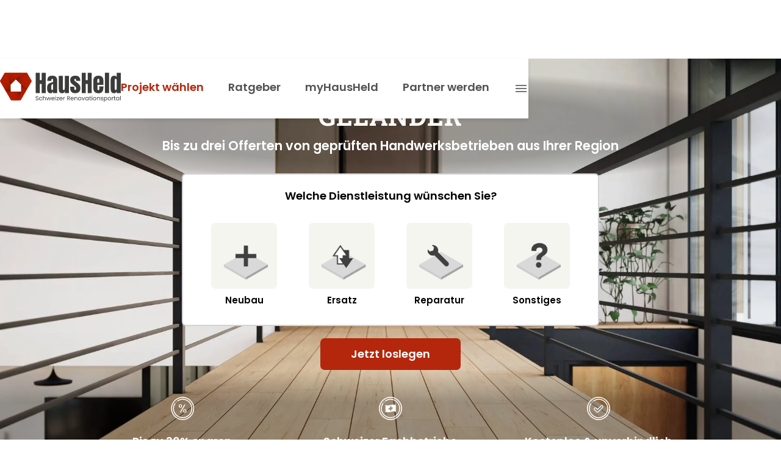

--- FILE ---
content_type: text/html; charset=UTF-8
request_url: https://www.hausheld.ch/de/projekte/metallbau-gelaender/?preselection=1a
body_size: 15667
content:
<!DOCTYPE html><html dir="ltr" lang="de" data-capo data-beasties-container><head><meta charset="utf-8">
<meta name="viewport" content="width=device-width, initial-scale=1">
<title>Geländer | Kostenlose Offerten einholen | HausHeld.ch</title>
<link rel="preconnect" href="https://kuechenkaufen.matomo.cloud">
<script src="https://challenges.cloudflare.com/turnstile/v0/api.js?render=explicit" defer async crossorigin="anonymous" data-fetchpriority="low"></script>




































<meta name="mobile-web-app-capable" content="yes">
<meta name="apple-mobile-web-app-capable" content="yes">
<meta name="msapplication-TileColor" content="#ffffff">
<meta name="theme-color" content="#B4270C">
<meta name="apple-mobile-web-app-status-bar-style" content="#B4270C">
<meta name="msapplication-config" content="/favicons/browserconfig.xml">
<meta name="msapplication-TileImage" content="/favicons/mstile-150x150.png">
<meta name="msapplication-square70x70logo" content="/favicons/mstile-70x70.png">
<meta name="msapplication-square150x150logo" content="/favicons/mstile-150x150.png">
<meta name="msapplication-wide310x150logo" content="/favicons/mstile-310x150.png">
<meta name="msapplication-square310x310logo" content="/favicons/mstile-310x310.png">
<link rel="apple-touch-icon" sizes="57x57" href="/favicons/apple-touch-icon-57x57.png">
<link rel="apple-touch-icon" sizes="60x60" href="/favicons/apple-touch-icon-60x60.png">
<link rel="apple-touch-icon" sizes="72x72" href="/favicons/apple-touch-icon-72x72.png">
<link rel="apple-touch-icon" sizes="76x76" href="/favicons/apple-touch-icon-76x76.png">
<link rel="apple-touch-icon" sizes="114x114" href="/favicons/apple-touch-icon-114x114.png">
<link rel="apple-touch-icon" sizes="120x120" href="/favicons/apple-touch-icon-120x120.png">
<link rel="apple-touch-icon" sizes="144x144" href="/favicons/apple-touch-icon-144x144.png">
<link rel="apple-touch-icon" sizes="152x152" href="/favicons/apple-touch-icon-152x152.png">
<link rel="apple-touch-icon" sizes="180x180" href="/favicons/apple-touch-icon-180x180.png">
<link rel="icon" type="image/png" sizes="36x36" href="/favicons/android-chrome-36x36.png">
<link rel="icon" type="image/png" sizes="48x48" href="/favicons/android-chrome-48x48.png">
<link rel="icon" type="image/png" sizes="72x72" href="/favicons/android-chrome-72x72.png">
<link rel="icon" type="image/png" sizes="96x96" href="/favicons/android-chrome-96x96.png">
<link rel="icon" type="image/png" sizes="144x144" href="/favicons/android-chrome-144x144.png">
<link rel="icon" type="image/png" sizes="192x192" href="/favicons/android-chrome-192x192.png">
<link rel="icon" type="image/png" sizes="16x16" href="/favicons/favicon-16x16.png">
<link rel="icon" type="image/png" sizes="32x32" href="/favicons/favicon-32x32.png">
<link rel="icon" type="image/png" sizes="96x96" href="/favicons/favicon-96x96.png">
<link rel="shortcut icon" type="image/x-icon" href="/favicons/favicon.ico">
<link rel="mask-icon" href="/favicons/favicon-512x512.png" color="#FFFFFF">
<link rel="apple-touch-startup-image" media="(device-width: 320px) and (device-height: 480px) and (-webkit-device-pixel-ratio: 1)" href="/favicons/apple-touch-startup-image-320x460.png">
<link rel="apple-touch-startup-image" media="(device-width: 320px) and (device-height: 480px) and (-webkit-device-pixel-ratio: 2)" href="/favicons/apple-touch-startup-image-640x920.png">
<link rel="apple-touch-startup-image" media="(device-width: 320px) and (device-height: 568px) and (-webkit-device-pixel-ratio: 2)" href="/favicons/apple-touch-startup-image-640x1096.png">
<link rel="apple-touch-startup-image" media="(device-width: 768px) and (device-height: 1024px) and (-webkit-device-pixel-ratio: 1) and (orientation: landscape)" href="/favicons/apple-touch-startup-image-748x1024.png">
<link rel="apple-touch-startup-image" media href="/favicons/apple-touch-startup-image-750x1024.png">
<link rel="apple-touch-startup-image" media="(device-width: 375px) and (device-height: 667px) and (-webkit-device-pixel-ratio: 2)" href="/favicons/apple-touch-startup-image-750x1294.png">
<link rel="apple-touch-startup-image" media="(device-width: 768px) and (device-height: 1024px) and (-webkit-device-pixel-ratio: 1) and (orientation: portrait)" href="/favicons/apple-touch-startup-image-768x1004.png">
<link rel="apple-touch-startup-image" media="(device-width: 414px) and (device-height: 736px) and (-webkit-device-pixel-ratio: 3) and (orientation: landscape)" href="/favicons/apple-touch-startup-image-1182x2208.png">
<link rel="apple-touch-startup-image" media="(device-width: 414px) and (device-height: 736px) and (-webkit-device-pixel-ratio: 3) and (orientation: portrait)" href="/favicons/apple-touch-startup-image-1242x2148.png">
<link rel="apple-touch-startup-image" media="(device-width: 768px) and (device-height: 1024px) and (-webkit-device-pixel-ratio: 2) and (orientation: landscape)" href="/favicons/apple-touch-startup-image-1496x2048.png">
<link rel="apple-touch-startup-image" media="(device-width: 768px) and (device-height: 1024px) and (-webkit-device-pixel-ratio: 2) and (orientation: portrait)" href="/favicons/apple-touch-startup-image-1536x2008.png">
<script defer type="text/javascript">
          <!-- Matomo Tag Manager -->
            var _mtm = window._mtm = window._mtm || [];
            _mtm.push({'mtm.startTime': (new Date().getTime()), 'event': 'mtm.Start'});
            (function() {
              var d=document, g=d.createElement('script'), s=d.getElementsByTagName('script')[0];
              g.async=true; g.src='https://cdn.matomo.cloud/kuechenkaufen.matomo.cloud/container_lDcX3PNb.js'; s.parentNode.insertBefore(g,s);
            })();
          <!-- End Matomo Tag Manager -->
          <!-- Matomo AB-Test -->
          var _paq = _paq || [];
          _paq.push(['AbTesting::enter', {experiment: 'NewPartnerPage', 'variation': 'original'}]);
          </script>
<script defer type="text/javascript">
            window.dataLayer = window.dataLayer || [];
            function gtag(){dataLayer.push(arguments);}
            gtag('consent', 'default', {
              'ad_storage': 'denied',
              'ad_user_data': 'denied',
              'ad_personalization': 'denied',
              'analytics_storage': 'denied'
            });
          </script>
<script type="text/plain" custom-element="google-tag-manager-hausheld-consent-denied">
              (function(w,d,s,l,i){w[l]=w[l]||[];w[l].push({'gtm.start':
              new Date().getTime(),event:'gtm.js'});var f=d.getElementsByTagName(s)[0],
              j=d.createElement(s),dl=l!='dataLayer'?'&l='+l:'';j.async=true;j.src=
              'https://www.googletagmanager.com/gtm.js?id='+i+dl;f.parentNode.insertBefore(j,f);
              })(window,document,'script','dataLayer','GTM-K3NXTS9');
            </script>
<script type="text/plain" custom-element="google-tag-manager-hausheld-consent-granted">
          gtag('consent', 'update', {
            'ad_storage': 'granted',
            'ad_user_data': 'granted',
            'ad_personalization': 'granted',
            'analytics_storage': 'granted'
          });
          </script>
<script type="text/plain" custom-element="google-tag-manager">
            (function(w,d,s,l,i){w[l]=w[l]||[];w[l].push({'gtm.start':
            new Date().getTime(),event:'gtm.js'});var f=d.getElementsByTagName(s)[0],
            j=d.createElement(s),dl=l!='dataLayer'?'&l='+l:'';j.async=true;j.src=
            'https://www.googletagmanager.com/gtm.js?id='+i+dl;f.parentNode.insertBefore(j,f);
            })(window,document,'script','dataLayer','GTM-K3NXTS9');
            gtag('consent', 'default', {
              'ad_storage': 'granted',
              'ad_user_data': 'granted',
              'ad_personalization': 'granted',
              'analytics_storage': 'granted'
            });
          </script>
<meta name="robots" content="index, follow, max-image-preview:large, max-snippet:-1, max-video-preview:-1">
<link rel="canonical" href="https://www.hausheld.ch/projekte/metallbau-gelaender" hreflang="de">
<meta name="og:title" property="og:title" content="Geländer | Kostenlose Offerten einholen">
<meta name="description" property="description" content="Für den Neubau oder Ersatz von Metallgeländern sucht HausHeld.ch die passenden Fachbetriebe in Ihrer Region. Kostenlos bis zu 3 Offerten einholen">
<meta name="og:description" property="og:description" content="Für den Neubau oder Ersatz von Metallgeländern sucht HausHeld.ch die passenden Fachbetriebe in Ihrer Region. Kostenlos bis zu 3 Offerten einholen">
<meta name="keywords" property="keywords" content="Balkongeländer metallbau, geländer balkon, geländer terrasse, geländerpfosten">
<script type="module" src="/_nuxt/BAehRDEs.js" crossorigin></script>
<style>.red-theme{--primary:#b4270c;--primary-r:180;--primary-g:39;--primary-b:12;--primaryHover:#d3331c}:root,html{--space-var:16px}@media (min-width:992px){:root,html{--space-var:20px}}.f-h-1,.f-h-1-white{font-family:robotoSlabBold;font-size:36px;letter-spacing:0;line-height:45px}@media (min-width:992px){.f-h-1,.f-h-1-white{font-size:42px;letter-spacing:.84px;line-height:48px}}.f-h-1{color:#000}.f-h-1-white{color:#fff}.f-h-2{color:#000;font-family:robotoSlabRegular;font-size:28px;letter-spacing:0;line-height:36px}@media (min-width:992px){.f-h-2{font-size:36px;line-height:52px}}.f-h-5,.f-h-5-white{font-family:poppinsSemiBold;font-size:18px;letter-spacing:0;line-height:26px}@media (min-width:992px){.f-h-5,.f-h-5-white{font-size:21px;line-height:30px}}.f-h-5-mobile{font-family:poppinsSemiBold;font-size:18px;letter-spacing:0;line-height:26px}.f-h-5,.f-h-5-mobile{color:#000}.f-h-5-white{color:#fff}.btn-cta,.btn-cta-bottom,.dropdown .dropdown-button,.f-h-6,.f-h-6-white{font-family:poppinsSemiBold;font-size:16px;letter-spacing:0;line-height:26px}@media (min-width:992px){.btn-cta,.btn-cta-bottom,.dropdown .dropdown-button,.f-h-6,.f-h-6-white{font-size:18px;line-height:30px}}.f-h-6{color:#000}.dropdown .dropdown-button,.f-h-6-white{color:#fff}.checkbox-container,.checkimage-container,.f-text{font-family:poppinsRegular;font-size:16px;letter-spacing:0;line-height:26px}@media (min-width:992px){.checkbox-container,.checkimage-container,.f-text{font-size:18px;line-height:30px}}.f-text{color:#000}.btn-primary,.f-navigation,.f-navigation-primary{font-family:poppinsSemiBold;font-size:18px;letter-spacing:0;line-height:26px}.btn-primary{color:#fff}.f-navigation-primary{color:var(--primary)}.f-navigation{color:#525252}.f-label-s,.f-label-s-secondary{color:#000;font-family:poppinsSemiBold;font-size:12px;letter-spacing:0;line-height:17px}@media (min-width:992px){.f-label-s,.f-label-s-secondary{font-size:15px;line-height:19px}}.f-label-s-secondary{font-weight:400}.f-label-xs,.f-lable-xs-secondary,label{font-family:poppinsSemiBold;font-size:12px;letter-spacing:0;line-height:17px}@media (min-width:992px){.f-label-xs,.f-lable-xs-secondary,label{font-size:13px;line-height:26px}}.f-label-xs{color:#000}label{color:#525252}.f-lable-xs-secondary{color:#525252}.f-emphasis-xl-primary{font-family:robotoSlabBold;font-size:44px;letter-spacing:0;line-height:58px}@media (min-width:992px){.f-emphasis-xl-primary{font-size:66px;line-height:87px}}.f-emphasis-xl-primary{color:var(--primary)}.font-card,.font-card-generator,.font-card-primary,.font-card-small,.font-card-small-primary{font-family:poppinsSemiBold;font-size:16px;letter-spacing:0;line-height:21px}@media (min-width:1400px){.font-card,.font-card-generator,.font-card-primary,.font-card-small,.font-card-small-primary{font-size:18px;line-height:25px}}.font-card-small{color:#000;font-size:12px;line-height:12px}.font-card-small-primary{color:var(--primary);font-size:12px;line-height:12px}.font-card{color:#000}.font-card-primary{color:var(--primary)}.font-card-generator{color:#000;text-align:center}@media (max-height:780px){.font-card-generator{font-size:15px;line-height:18px}}.f-footer-white{color:#fff;font-family:poppinsRegular;line-height:33px}.f-footer-white,input{font-size:16px;letter-spacing:0}input{font-family:poppinsSemiBold;line-height:26px}@media (min-width:992px){input{font-size:18px;line-height:30px}}input{color:#000;color:#525252}@font-face{font-display:swap;font-family:poppinsSemiBold;src:local("Poppins SemiBold"),url(/_nuxt/Poppins-SemiBold.CpKbPdIc.woff2) format("woff2")}@font-face{font-display:swap;font-family:poppinsRegular;src:local("Poppins Regular"),url(/_nuxt/Poppins-Regular.rkqrbHHH.woff2) format("woff2")}@font-face{font-display:swap;font-family:robotoSlabBold;src:local("Roboto Slab Bold"),url(/_nuxt/RobotoSlab-Bold.DTfQvjNC.woff2) format("woff2")}@font-face{font-display:swap;font-family:robotoSlabRegular;src:local("Roboto Slab Regular"),url(/_nuxt/RobotoSlab-Regular.D7X2-0XC.woff2) format("woff2")}.align-items-start{align-items:start}.align-items-center{align-items:center}@media (min-width:992px){.align-items-unset-l{align-items:unset}}.border-generator{border:2px solid #d1d3d9}.bg-1{background-color:#e5e5db}.bg-2{background-color:#f5f5ef}.bg-font{background-color:#000}.bg-white{background-color:#fff}.cur-pointer{cursor:pointer}.d-flex{display:flex}.d-block{display:block}.d-none-m{display:none}@media (min-width:768px){.d-none-m{display:block}}.d-none-l{display:none}@media (min-width:992px){.d-none-l{display:block}}.d-block-l{display:block}@media (min-width:992px){.d-block-l{display:none}}.d-flex-s{display:flex}@media (min-width:576px){.d-flex-s{display:none}}.d-flex-l{display:flex}@media (min-width:992px){.d-flex-l{display:none}}.d-none-s-flex{display:none}@media (min-width:576px){.d-none-s-flex{display:flex}}.d-none-l-flex{display:none}@media (min-width:992px){.d-none-l-flex{display:flex}}.d-none-xl-flex{display:none}@media (min-width:1200px){.d-none-xl-flex{display:flex}}.flex-column{flex-direction:column}@media (min-width:992px){.flex-l-row{flex-direction:row}}.flex-wrap{flex-wrap:wrap}.radial-gradient-1{background:radial-gradient(ellipse farthest-side at 50% 50%,#0000004d 0 60%,#00000026 87%,#1300001a 91%,#f000);width:100%}.linear-gradient-1{background:#000;background:linear-gradient(0deg,transparent,rgba(0,0,0,.3) 30%,rgba(0,0,0,.3) 70%,transparent);width:100%}.grid{-moz-column-gap:calc(var(--space-var)*1);column-gap:calc(var(--space-var)*1);display:grid}@media (min-width:992px){.grid{-moz-column-gap:calc(var(--space-var)*2);column-gap:calc(var(--space-var)*2)}}.row:after{clear:both;content:"";display:table}.col-4{width:33.33%}.col-12{width:100%}@media (min-width:992px){.col-l-3{width:25%}.col-l-4{width:33.33%}.col-l-5{width:41.66%}.col-l-6{width:50%}.col-l-7{width:58.33%}.col-l-8{width:66.66%}}.h-100{height:100%}.h-175px{height:175px}.justify-content-between{justify-content:space-between}.justify-content-center{justify-content:center}.justify-content-evenly{justify-content:space-evenly}@media (min-width:992px){.justify-content-unset-l{justify-content:unset}}.justify-items-center{justify-items:center}@keyframes fade-in{0%{opacity:0}to{opacity:1}}.mt-0-25{margin-top:calc(var(--space-var)*.25)}.mt-0-5{margin-top:calc(var(--space-var)*.5)}.mt-1{margin-top:calc(var(--space-var)*1)}.mt-n1{margin-top:calc(var(--space-var)*-1)}.mt-2{margin-top:calc(var(--space-var)*2)}.mt-2-5{margin-top:calc(var(--space-var)*2.5)}.mt-3{margin-top:calc(var(--space-var)*3)}.mt-4{margin-top:4rem}.mt-5{margin-top:calc(var(--space-var)*5)}.mt-6{margin-top:calc(var(--space-var)*6)}@media (min-width:992px){.mt-l-0{margin-top:calc(var(--space-var)*0)}.mt-l-5{margin-top:calc(var(--space-var)*5)}.mt-l-6{margin-top:6rem}.mt-l-8{margin-top:calc(var(--space-var)*8)}}.mr-0-5{margin-right:calc(var(--space-var)*.5)}.mr-1{margin-right:calc(var(--space-var)*1)}.mr-2{margin-right:calc(var(--space-var)*2)}.mr-3{margin-right:calc(var(--space-var)*3)}.mr-4{margin-right:calc(var(--space-var)*4)}@media (min-width:992px){.mr-l-2{margin-right:calc(var(--space-var)*2)}}.mb-0-5{margin-bottom:calc(var(--space-var)*.5)}.mb-1{margin-bottom:calc(var(--space-var)*1)}.mb-2{margin-bottom:calc(var(--space-var)*2)}.mb-2-5{margin-bottom:calc(var(--space-var)*2.5)}.mb-3{margin-bottom:calc(var(--space-var)*3)}.mb-4{margin-bottom:calc(var(--space-var)*4)}.mb-5{margin-bottom:calc(var(--space-var)*5)}.mb-6{margin-bottom:calc(var(--space-var)*6)}@media (min-width:992px){.mb-l-0{margin-bottom:0}.mb-l-1{margin-bottom:calc(var(--space-var)*1)}.mb-l-5{margin-bottom:calc(var(--space-var)*5)}.mb-l-8{margin-bottom:calc(var(--space-var)*8)}}.ml-0-5{margin-left:calc(var(--space-var)*.5)}.ml-1{margin-left:1rem}.ml-2{margin-left:calc(var(--space-var)*2)}.ml-2-5{margin-left:2.5rem}.ml-5{margin-left:calc(var(--space-var)*5)}.ml-13{margin-left:calc(var(--space-var)*13)}@media (min-width:992px){.ml-l-3{margin-left:calc(var(--space-var)*3)}}@media (min-width:1200px){.ml-xl-8-5{margin-left:calc(var(--space-var)*8.5)}}.mx-1{margin-left:calc(var(--space-var)*1);margin-right:calc(var(--space-var)*1)}.my-3{margin-bottom:calc(var(--space-var)*3);margin-top:calc(var(--space-var)*3)}.m-1{margin:calc(var(--space-var)*1)}.ml-auto,.mx-auto{margin-left:auto}.mx-auto{margin-right:auto}@media (min-width:992px){.min-h-500px-l{min-height:500px}}.min-width-40{min-width:40%}.o-0{opacity:0}.o-40{opacity:.4}.overflow-x-auto{overflow-x:auto;scrollbar-width:none}.overflow-x-auto::-webkit-scrollbar{display:none}.pt-0{padding-top:0}@media (min-width:992px){.pt-l-2{padding-top:calc(var(--space-var)*2)}}.p-1{padding:calc(var(--space-var)*1)}.px-2{padding-left:calc(var(--space-var)*2);padding-right:calc(var(--space-var)*2)}.place-content-center{place-content:center}.position-relative{position:relative}.position-static-important{position:static!important}.position-absolute{position:absolute}.radius-7px{border-radius:7px}.text-center{text-align:center}@media (min-width:992px){.text-l-left{text-align:left}}@media (min-width:1400px){.white-space-nowrap-xxl{white-space:nowrap}}.w-80{width:80%}.w-100{width:100%}.w-180px{width:180px}.w-207px{width:207px}.w-fit-content{width:-moz-fit-content;width:fit-content}@media (min-width:992px){.w-l-80{width:80%}}.z-index-1{z-index:1}.icon-app-registration{background-image:url("data:image/svg+xml;charset=utf-8,%3Csvg xmlns='http://www.w3.org/2000/svg' width='24' height='24' fill='%23343333' viewBox='0 0 24 24'%3E%3Cpath fill='none' d='M0 0h24v24H0z'/%3E%3Cpath d='M10 4h4v4h-4zM4 16h4v4H4zM4 10h4v4H4zM4 4h4v4H4zM14 12.42V10h-4v4h2.42zM20.88 11.29l-1.17-1.17a.41.41 0 0 0-.58 0l-.88.88L20 12.75l.88-.88a.41.41 0 0 0 0-.58M11 18.25V20h1.75l6.67-6.67-1.75-1.75zM16 4h4v4h-4z'/%3E%3C/svg%3E")}.icon-burger{background-image:url("data:image/svg+xml;charset=utf-8,%3Csvg xmlns='http://www.w3.org/2000/svg' width='24' height='24' fill='%23747474' viewBox='0 0 24 24'%3E%3Cpath fill='none' d='M0 0h24v24H0z'/%3E%3Cpath d='M3 18h18v-2H3zm0-5h18v-2H3zm0-7v2h18V6z'/%3E%3C/svg%3E")}.icon-burger:hover{background-image:url("data:image/svg+xml;charset=utf-8,%3Csvg xmlns='http://www.w3.org/2000/svg' width='24' height='24' viewBox='0 0 24 24'%3E%3Cpath fill='none' d='M0 0h24v24H0z'/%3E%3Cpath d='M3 18h18v-2H3zm0-5h18v-2H3zm0-7v2h18V6z'/%3E%3C/svg%3E");cursor:pointer}.icon-facebook{background-image:url("data:image/svg+xml;charset=utf-8,%3Csvg xmlns='http://www.w3.org/2000/svg' xml:space='preserve' fill-rule='evenodd' stroke-linejoin='round' stroke-miterlimit='2' clip-rule='evenodd' viewBox='0 0 512 512'%3E%3Cpath fill='%23525252' d='m255.022 511.998.229.001h-.079zm1.806.001h-.079l.229-.001zm-2.588-.005.247.001h-.142zm3.415.001h-.142l.247-.001zm-4.169-.007.165.001-.132-.001zm4.995 0-.132.001.165-.001zm.826-.009-.058.001.223-.003zm-6.779-.002.223.003-.058-.001zm7.604-.01-.135.002.275-.004zm-8.404-.002.275.004-.135-.002zm9.228-.012-.182.003.254-.005zm-9.984-.002.254.005-.182-.003zm-.937-.019.225.005-.04-.001zm11.745.004-.04.001.225-.005zm-12.567-.025.309.008-.125-.003zm13.39.005-.125.003.309-.008zm.823-.022-.201.006.316-.009zm-14.967-.003.316.009-.201-.006zm-.72-.022.225.007-.212-.007-.194-.006zm16.509 0-.212.007.225-.007.181-.006zm.821-.027-.112.004.345-.012zm-18.371-.008.345.012-.112-.004zm-.749-.028.362.013-.201-.007zm19.941.006-.201.007.362-.013zm-20.676-.036.354.015-.277-.011zm21.495.004-.277.011.354-.015zm-22.525-.049.38.017-.093-.003zm23.345.014-.093.003.38-.017zm-24.084-.048.394.018-.186-.008zm24.902.01-.186.008.394-.018zm-25.63-.047.397.02-.279-.013zm26.448.007-.279.013.397-.02zm.818-.043-.362.019.321-.017.378-.021zm-27.925.002.321.017-.362-.019-.337-.019zm28.741-.048-.16.009.406-.023zm-29.844-.014.406.023-.16-.009zm-.722-.043.405.024-.253-.014zm31.382.01-.253.014.405-.024zm-32.071-.053.365.023-.34-.021-.342-.022zm32.887.002-.34.021.365-.023.317-.02zm.814-.053-.122.008.387-.026zm-34.755-.018.387.026-.122-.008zm-.721-.05.38.027-.208-.014zm36.29.013-.208.014.38-.027zm-37.009-.064.349.025-.271-.019zm37.822.006-.271.019.349-.025zm-38.789-.079.306.023-.074-.005zm39.602.018-.074.005.306-.023zm.811-.063-.146.011.311-.025zm-41.157-.014.311.025-.146-.011zm-.725-.059.264.022-.186-.015zm42.694.007-.186.015.264-.022zm-43.492-.074.079.007-.013-.001zm44.302.006-.013.001.079-.007zm.81-.071-.072.006.181-.016zm-45.965-.01.181.016-.072-.006zm-.75-.068.135.013-.084-.008zm47.523.005-.084.008.135-.013zM216 508.887C93.681 489.661 0 383.684 0 256 0 114.71 114.71 0 256 0s256 114.71 256 256c0 127.684-93.681 233.661-216 252.887V330h59.65L367 256h-71v-48.021c0-20.245 9.918-39.979 41.719-39.979H370v-63s-29.296-5-57.305-5C254.219 100 216 135.44 216 199.6V256h-65v74h65z' class='fill-000000'/%3E%3C/svg%3E")}.icon-facebook:hover{background-image:url("data:image/svg+xml;charset=utf-8,%3Csvg xmlns='http://www.w3.org/2000/svg' xml:space='preserve' fill-rule='evenodd' stroke-linejoin='round' stroke-miterlimit='2' clip-rule='evenodd' viewBox='0 0 512 512'%3E%3Cpath fill='%2324272b' d='m255.022 511.998.229.001h-.079zm1.806.001h-.079l.229-.001zm-2.588-.005.247.001h-.142zm3.415.001h-.142l.247-.001zm-4.169-.007.165.001-.132-.001zm4.995 0-.132.001.165-.001zm.826-.009-.058.001.223-.003zm-6.779-.002.223.003-.058-.001zm7.604-.01-.135.002.275-.004zm-8.404-.002.275.004-.135-.002zm9.228-.012-.182.003.254-.005zm-9.984-.002.254.005-.182-.003zm-.937-.019.225.005-.04-.001zm11.745.004-.04.001.225-.005zm-12.567-.025.309.008-.125-.003zm13.39.005-.125.003.309-.008zm.823-.022-.201.006.316-.009zm-14.967-.003.316.009-.201-.006zm-.72-.022.225.007-.212-.007-.194-.006zm16.509 0-.212.007.225-.007.181-.006zm.821-.027-.112.004.345-.012zm-18.371-.008.345.012-.112-.004zm-.749-.028.362.013-.201-.007zm19.941.006-.201.007.362-.013zm-20.676-.036.354.015-.277-.011zm21.495.004-.277.011.354-.015zm-22.525-.049.38.017-.093-.003zm23.345.014-.093.003.38-.017zm-24.084-.048.394.018-.186-.008zm24.902.01-.186.008.394-.018zm-25.63-.047.397.02-.279-.013zm26.448.007-.279.013.397-.02zm.818-.043-.362.019.321-.017.378-.021zm-27.925.002.321.017-.362-.019-.337-.019zm28.741-.048-.16.009.406-.023zm-29.844-.014.406.023-.16-.009zm-.722-.043.405.024-.253-.014zm31.382.01-.253.014.405-.024zm-32.071-.053.365.023-.34-.021-.342-.022zm32.887.002-.34.021.365-.023.317-.02zm.814-.053-.122.008.387-.026zm-34.755-.018.387.026-.122-.008zm-.721-.05.38.027-.208-.014zm36.29.013-.208.014.38-.027zm-37.009-.064.349.025-.271-.019zm37.822.006-.271.019.349-.025zm-38.789-.079.306.023-.074-.005zm39.602.018-.074.005.306-.023zm.811-.063-.146.011.311-.025zm-41.157-.014.311.025-.146-.011zm-.725-.059.264.022-.186-.015zm42.694.007-.186.015.264-.022zm-43.492-.074.079.007-.013-.001zm44.302.006-.013.001.079-.007zm.81-.071-.072.006.181-.016zm-45.965-.01.181.016-.072-.006zm-.75-.068.135.013-.084-.008zm47.523.005-.084.008.135-.013zM216 508.887C93.681 489.661 0 383.684 0 256 0 114.71 114.71 0 256 0s256 114.71 256 256c0 127.684-93.681 233.661-216 252.887V330h59.65L367 256h-71v-48.021c0-20.245 9.918-39.979 41.719-39.979H370v-63s-29.296-5-57.305-5C254.219 100 216 135.44 216 199.6V256h-65v74h65z' class='fill-000000'/%3E%3C/svg%3E");cursor:pointer}.icon-facebook.white{background-image:url("data:image/svg+xml;charset=utf-8,%3Csvg xmlns='http://www.w3.org/2000/svg' xml:space='preserve' fill-rule='evenodd' stroke-linejoin='round' stroke-miterlimit='2' clip-rule='evenodd' viewBox='0 0 512 512'%3E%3Cpath fill='%23fff' d='m255.022 511.998.229.001h-.079zm1.806.001h-.079l.229-.001zm-2.588-.005.247.001h-.142zm3.415.001h-.142l.247-.001zm-4.169-.007.165.001-.132-.001zm4.995 0-.132.001.165-.001zm.826-.009-.058.001.223-.003zm-6.779-.002.223.003-.058-.001zm7.604-.01-.135.002.275-.004zm-8.404-.002.275.004-.135-.002zm9.228-.012-.182.003.254-.005zm-9.984-.002.254.005-.182-.003zm-.937-.019.225.005-.04-.001zm11.745.004-.04.001.225-.005zm-12.567-.025.309.008-.125-.003zm13.39.005-.125.003.309-.008zm.823-.022-.201.006.316-.009zm-14.967-.003.316.009-.201-.006zm-.72-.022.225.007-.212-.007-.194-.006zm16.509 0-.212.007.225-.007.181-.006zm.821-.027-.112.004.345-.012zm-18.371-.008.345.012-.112-.004zm-.749-.028.362.013-.201-.007zm19.941.006-.201.007.362-.013zm-20.676-.036.354.015-.277-.011zm21.495.004-.277.011.354-.015zm-22.525-.049.38.017-.093-.003zm23.345.014-.093.003.38-.017zm-24.084-.048.394.018-.186-.008zm24.902.01-.186.008.394-.018zm-25.63-.047.397.02-.279-.013zm26.448.007-.279.013.397-.02zm.818-.043-.362.019.321-.017.378-.021zm-27.925.002.321.017-.362-.019-.337-.019zm28.741-.048-.16.009.406-.023zm-29.844-.014.406.023-.16-.009zm-.722-.043.405.024-.253-.014zm31.382.01-.253.014.405-.024zm-32.071-.053.365.023-.34-.021-.342-.022zm32.887.002-.34.021.365-.023.317-.02zm.814-.053-.122.008.387-.026zm-34.755-.018.387.026-.122-.008zm-.721-.05.38.027-.208-.014zm36.29.013-.208.014.38-.027zm-37.009-.064.349.025-.271-.019zm37.822.006-.271.019.349-.025zm-38.789-.079.306.023-.074-.005zm39.602.018-.074.005.306-.023zm.811-.063-.146.011.311-.025zm-41.157-.014.311.025-.146-.011zm-.725-.059.264.022-.186-.015zm42.694.007-.186.015.264-.022zm-43.492-.074.079.007-.013-.001zm44.302.006-.013.001.079-.007zm.81-.071-.072.006.181-.016zm-45.965-.01.181.016-.072-.006zm-.75-.068.135.013-.084-.008zm47.523.005-.084.008.135-.013zM216 508.887C93.681 489.661 0 383.684 0 256 0 114.71 114.71 0 256 0s256 114.71 256 256c0 127.684-93.681 233.661-216 252.887V330h59.65L367 256h-71v-48.021c0-20.245 9.918-39.979 41.719-39.979H370v-63s-29.296-5-57.305-5C254.219 100 216 135.44 216 199.6V256h-65v74h65z' class='fill-000000'/%3E%3C/svg%3E")}.icon-facebook.white:hover{cursor:pointer}.icon-instagram{background-image:url("data:image/svg+xml;charset=utf-8,%3Csvg xmlns='http://www.w3.org/2000/svg' xml:space='preserve' fill-rule='evenodd' stroke-linejoin='round' stroke-miterlimit='2' clip-rule='evenodd' viewBox='0 0 512 512'%3E%3Cpath fill='%23545454' d='M256 0c141.29 0 256 114.71 256 256S397.29 512 256 512 0 397.29 0 256 114.71 0 256 0m0 96c-43.453 0-48.902.184-65.968.963-17.03.777-28.661 3.482-38.839 7.437-10.521 4.089-19.444 9.56-28.339 18.455s-14.366 17.818-18.455 28.339c-3.955 10.177-6.659 21.808-7.437 38.838C96.184 207.098 96 212.547 96 256s.184 48.902.962 65.968c.778 17.03 3.482 28.661 7.437 38.838 4.089 10.521 9.56 19.444 18.455 28.34 8.895 8.895 17.818 14.366 28.339 18.455 10.178 3.954 21.809 6.659 38.839 7.436 17.066.779 22.515.963 65.968.963s48.902-.184 65.968-.963c17.03-.777 28.661-3.482 38.838-7.436 10.521-4.089 19.444-9.56 28.34-18.455 8.895-8.896 14.366-17.819 18.455-28.34 3.954-10.177 6.659-21.808 7.436-38.838.779-17.066.963-22.515.963-65.968s-.184-48.902-.963-65.968c-.777-17.03-3.482-28.661-7.436-38.838-4.089-10.521-9.56-19.444-18.455-28.339-8.896-8.895-17.819-14.366-28.34-18.455-10.177-3.955-21.808-6.66-38.838-7.437C304.902 96.184 299.453 96 256 96m0 28.829c42.722 0 47.782.163 64.654.933 15.6.712 24.071 3.318 29.709 5.509 7.469 2.902 12.799 6.37 18.397 11.969 5.6 5.598 9.067 10.929 11.969 18.397 2.191 5.638 4.798 14.109 5.509 29.709.77 16.872.933 21.932.933 64.654s-.163 47.782-.933 64.654c-.711 15.6-3.318 24.071-5.509 29.709-2.902 7.469-6.369 12.799-11.969 18.397-5.598 5.6-10.928 9.067-18.397 11.969-5.638 2.191-14.109 4.798-29.709 5.509-16.869.77-21.929.933-64.654.933s-47.784-.163-64.654-.933c-15.6-.711-24.071-3.318-29.709-5.509-7.469-2.902-12.799-6.369-18.398-11.969-5.599-5.598-9.066-10.928-11.968-18.397-2.191-5.638-4.798-14.109-5.51-29.709-.77-16.872-.932-21.932-.932-64.654s.162-47.782.932-64.654c.712-15.6 3.319-24.071 5.51-29.709 2.902-7.468 6.369-12.799 11.968-18.397 5.599-5.599 10.929-9.067 18.398-11.969 5.638-2.191 14.109-4.797 29.709-5.509 16.872-.77 21.932-.933 64.654-.933m0 49.009c-45.377 0-82.162 36.785-82.162 82.162s36.785 82.162 82.162 82.162 82.162-36.785 82.162-82.162-36.785-82.162-82.162-82.162m0 135.495c-29.455 0-53.333-23.878-53.333-53.333s23.878-53.333 53.333-53.333 53.333 23.878 53.333 53.333-23.878 53.333-53.333 53.333m104.609-138.741c0 10.604-8.597 19.199-19.201 19.199-10.603 0-19.199-8.595-19.199-19.199s8.596-19.2 19.199-19.2 19.201 8.596 19.201 19.2' class='fill-000000'/%3E%3C/svg%3E")}.icon-instagram:hover{background-image:url("data:image/svg+xml;charset=utf-8,%3Csvg xmlns='http://www.w3.org/2000/svg' xml:space='preserve' fill-rule='evenodd' stroke-linejoin='round' stroke-miterlimit='2' clip-rule='evenodd' viewBox='0 0 512 512'%3E%3Cpath fill='%2324272b' d='M256 0c141.29 0 256 114.71 256 256S397.29 512 256 512 0 397.29 0 256 114.71 0 256 0m0 96c-43.453 0-48.902.184-65.968.963-17.03.777-28.661 3.482-38.839 7.437-10.521 4.089-19.444 9.56-28.339 18.455s-14.366 17.818-18.455 28.339c-3.955 10.177-6.659 21.808-7.437 38.838C96.184 207.098 96 212.547 96 256s.184 48.902.962 65.968c.778 17.03 3.482 28.661 7.437 38.838 4.089 10.521 9.56 19.444 18.455 28.34 8.895 8.895 17.818 14.366 28.339 18.455 10.178 3.954 21.809 6.659 38.839 7.436 17.066.779 22.515.963 65.968.963s48.902-.184 65.968-.963c17.03-.777 28.661-3.482 38.838-7.436 10.521-4.089 19.444-9.56 28.34-18.455 8.895-8.896 14.366-17.819 18.455-28.34 3.954-10.177 6.659-21.808 7.436-38.838.779-17.066.963-22.515.963-65.968s-.184-48.902-.963-65.968c-.777-17.03-3.482-28.661-7.436-38.838-4.089-10.521-9.56-19.444-18.455-28.339-8.896-8.895-17.819-14.366-28.34-18.455-10.177-3.955-21.808-6.66-38.838-7.437C304.902 96.184 299.453 96 256 96m0 28.829c42.722 0 47.782.163 64.654.933 15.6.712 24.071 3.318 29.709 5.509 7.469 2.902 12.799 6.37 18.397 11.969 5.6 5.598 9.067 10.929 11.969 18.397 2.191 5.638 4.798 14.109 5.509 29.709.77 16.872.933 21.932.933 64.654s-.163 47.782-.933 64.654c-.711 15.6-3.318 24.071-5.509 29.709-2.902 7.469-6.369 12.799-11.969 18.397-5.598 5.6-10.928 9.067-18.397 11.969-5.638 2.191-14.109 4.798-29.709 5.509-16.869.77-21.929.933-64.654.933s-47.784-.163-64.654-.933c-15.6-.711-24.071-3.318-29.709-5.509-7.469-2.902-12.799-6.369-18.398-11.969-5.599-5.598-9.066-10.928-11.968-18.397-2.191-5.638-4.798-14.109-5.51-29.709-.77-16.872-.932-21.932-.932-64.654s.162-47.782.932-64.654c.712-15.6 3.319-24.071 5.51-29.709 2.902-7.468 6.369-12.799 11.968-18.397 5.599-5.599 10.929-9.067 18.398-11.969 5.638-2.191 14.109-4.797 29.709-5.509 16.872-.77 21.932-.933 64.654-.933m0 49.009c-45.377 0-82.162 36.785-82.162 82.162s36.785 82.162 82.162 82.162 82.162-36.785 82.162-82.162-36.785-82.162-82.162-82.162m0 135.495c-29.455 0-53.333-23.878-53.333-53.333s23.878-53.333 53.333-53.333 53.333 23.878 53.333 53.333-23.878 53.333-53.333 53.333m104.609-138.741c0 10.604-8.597 19.199-19.201 19.199-10.603 0-19.199-8.595-19.199-19.199s8.596-19.2 19.199-19.2 19.201 8.596 19.201 19.2' class='fill-000000'/%3E%3C/svg%3E");cursor:pointer}.icon-instagram.white{background-image:url("data:image/svg+xml;charset=utf-8,%3Csvg xmlns='http://www.w3.org/2000/svg' xml:space='preserve' fill-rule='evenodd' stroke-linejoin='round' stroke-miterlimit='2' clip-rule='evenodd' viewBox='0 0 512 512'%3E%3Cpath fill='%23fff' d='M256 0c141.29 0 256 114.71 256 256S397.29 512 256 512 0 397.29 0 256 114.71 0 256 0m0 96c-43.453 0-48.902.184-65.968.963-17.03.777-28.661 3.482-38.839 7.437-10.521 4.089-19.444 9.56-28.339 18.455s-14.366 17.818-18.455 28.339c-3.955 10.177-6.659 21.808-7.437 38.838C96.184 207.098 96 212.547 96 256s.184 48.902.962 65.968c.778 17.03 3.482 28.661 7.437 38.838 4.089 10.521 9.56 19.444 18.455 28.34 8.895 8.895 17.818 14.366 28.339 18.455 10.178 3.954 21.809 6.659 38.839 7.436 17.066.779 22.515.963 65.968.963s48.902-.184 65.968-.963c17.03-.777 28.661-3.482 38.838-7.436 10.521-4.089 19.444-9.56 28.34-18.455 8.895-8.896 14.366-17.819 18.455-28.34 3.954-10.177 6.659-21.808 7.436-38.838.779-17.066.963-22.515.963-65.968s-.184-48.902-.963-65.968c-.777-17.03-3.482-28.661-7.436-38.838-4.089-10.521-9.56-19.444-18.455-28.339-8.896-8.895-17.819-14.366-28.34-18.455-10.177-3.955-21.808-6.66-38.838-7.437C304.902 96.184 299.453 96 256 96m0 28.829c42.722 0 47.782.163 64.654.933 15.6.712 24.071 3.318 29.709 5.509 7.469 2.902 12.799 6.37 18.397 11.969 5.6 5.598 9.067 10.929 11.969 18.397 2.191 5.638 4.798 14.109 5.509 29.709.77 16.872.933 21.932.933 64.654s-.163 47.782-.933 64.654c-.711 15.6-3.318 24.071-5.509 29.709-2.902 7.469-6.369 12.799-11.969 18.397-5.598 5.6-10.928 9.067-18.397 11.969-5.638 2.191-14.109 4.798-29.709 5.509-16.869.77-21.929.933-64.654.933s-47.784-.163-64.654-.933c-15.6-.711-24.071-3.318-29.709-5.509-7.469-2.902-12.799-6.369-18.398-11.969-5.599-5.598-9.066-10.928-11.968-18.397-2.191-5.638-4.798-14.109-5.51-29.709-.77-16.872-.932-21.932-.932-64.654s.162-47.782.932-64.654c.712-15.6 3.319-24.071 5.51-29.709 2.902-7.468 6.369-12.799 11.968-18.397 5.599-5.599 10.929-9.067 18.398-11.969 5.638-2.191 14.109-4.797 29.709-5.509 16.872-.77 21.932-.933 64.654-.933m0 49.009c-45.377 0-82.162 36.785-82.162 82.162s36.785 82.162 82.162 82.162 82.162-36.785 82.162-82.162-36.785-82.162-82.162-82.162m0 135.495c-29.455 0-53.333-23.878-53.333-53.333s23.878-53.333 53.333-53.333 53.333 23.878 53.333 53.333-23.878 53.333-53.333 53.333m104.609-138.741c0 10.604-8.597 19.199-19.201 19.199-10.603 0-19.199-8.595-19.199-19.199s8.596-19.2 19.199-19.2 19.201 8.596 19.201 19.2' class='fill-000000'/%3E%3C/svg%3E")}.icon-instagram.white:hover{cursor:pointer}.icon-linkedIn{background-image:url("data:image/svg+xml;charset=utf-8,%3Csvg xmlns='http://www.w3.org/2000/svg' xml:space='preserve' fill-rule='evenodd' stroke-linejoin='round' stroke-miterlimit='2' clip-rule='evenodd' viewBox='0 0 512 512'%3E%3Cpath fill='%23525252' d='M256 0c141.29 0 256 114.71 256 256S397.29 512 256 512 0 397.29 0 256 114.71 0 256 0m-80.037 399.871V199.95h-66.464v199.921zm239.62 0V285.225c0-61.409-32.787-89.976-76.509-89.976-35.255 0-51.047 19.389-59.889 33.007V199.95h-66.447c.881 18.757 0 199.921 0 199.921h66.446v-111.65c0-5.976.43-11.95 2.191-16.221 4.795-11.935 15.737-24.299 34.095-24.299 24.034 0 33.663 18.34 33.663 45.204v106.966zM143.18 103.55c-22.74 0-37.597 14.95-37.597 34.545 0 19.182 14.405 34.544 36.717 34.544h.429c23.175 0 37.6-15.362 37.6-34.544-.43-19.595-14.424-34.545-37.149-34.545' class='fill-000000'/%3E%3C/svg%3E")}.icon-linkedIn:hover{background-image:url("data:image/svg+xml;charset=utf-8,%3Csvg xmlns='http://www.w3.org/2000/svg' xml:space='preserve' fill-rule='evenodd' stroke-linejoin='round' stroke-miterlimit='2' clip-rule='evenodd' viewBox='0 0 512 512'%3E%3Cpath fill='%2324272b' d='M256 0c141.29 0 256 114.71 256 256S397.29 512 256 512 0 397.29 0 256 114.71 0 256 0m-80.037 399.871V199.95h-66.464v199.921zm239.62 0V285.225c0-61.409-32.787-89.976-76.509-89.976-35.255 0-51.047 19.389-59.889 33.007V199.95h-66.447c.881 18.757 0 199.921 0 199.921h66.446v-111.65c0-5.976.43-11.95 2.191-16.221 4.795-11.935 15.737-24.299 34.095-24.299 24.034 0 33.663 18.34 33.663 45.204v106.966zM143.18 103.55c-22.74 0-37.597 14.95-37.597 34.545 0 19.182 14.405 34.544 36.717 34.544h.429c23.175 0 37.6-15.362 37.6-34.544-.43-19.595-14.424-34.545-37.149-34.545' class='fill-000000'/%3E%3C/svg%3E");cursor:pointer}.icon-linkedIn.white{background-image:url("data:image/svg+xml;charset=utf-8,%3Csvg xmlns='http://www.w3.org/2000/svg' xml:space='preserve' fill-rule='evenodd' stroke-linejoin='round' stroke-miterlimit='2' clip-rule='evenodd' viewBox='0 0 512 512'%3E%3Cpath fill='%23fff' d='M256 0c141.29 0 256 114.71 256 256S397.29 512 256 512 0 397.29 0 256 114.71 0 256 0m-80.037 399.871V199.95h-66.464v199.921zm239.62 0V285.225c0-61.409-32.787-89.976-76.509-89.976-35.255 0-51.047 19.389-59.889 33.007V199.95h-66.447c.881 18.757 0 199.921 0 199.921h66.446v-111.65c0-5.976.43-11.95 2.191-16.221 4.795-11.935 15.737-24.299 34.095-24.299 24.034 0 33.663 18.34 33.663 45.204v106.966zM143.18 103.55c-22.74 0-37.597 14.95-37.597 34.545 0 19.182 14.405 34.544 36.717 34.544h.429c23.175 0 37.6-15.362 37.6-34.544-.43-19.595-14.424-34.545-37.149-34.545' class='fill-000000'/%3E%3C/svg%3E")}.icon-linkedIn.white:hover{cursor:pointer}.icon-mail{background-image:url("data:image/svg+xml;charset=utf-8,%3Csvg xmlns='http://www.w3.org/2000/svg' width='24' height='24' fill='%23343333' viewBox='0 0 24 24'%3E%3Cpath fill='none' d='M0 0h24v24H0z'/%3E%3Cpath d='M20 4H4c-1.1 0-1.99.9-1.99 2L2 18c0 1.1.9 2 2 2h16c1.1 0 2-.9 2-2V6c0-1.1-.9-2-2-2m0 14H4V8l8 5 8-5zm-8-7L4 6h16z'/%3E%3C/svg%3E")}.icon-phone{background-image:url("data:image/svg+xml;charset=utf-8,%3Csvg xmlns='http://www.w3.org/2000/svg' width='24' height='24' fill='%23343333' viewBox='0 0 24 24'%3E%3Cpath fill='none' d='M0 0h24v24H0z'/%3E%3Cpath d='M20.01 15.38c-1.23 0-2.42-.2-3.53-.56a.98.98 0 0 0-1.01.24l-1.57 1.97c-2.83-1.35-5.48-3.9-6.89-6.83l1.95-1.66c.27-.28.35-.67.24-1.02-.37-1.11-.56-2.3-.56-3.53 0-.54-.45-.99-.99-.99H4.19C3.65 3 3 3.24 3 3.99 3 13.28 10.73 21 20.01 21c.71 0 .99-.63.99-1.18v-3.45c0-.54-.45-.99-.99-.99'/%3E%3C/svg%3E")}.icon-18px,.icon-20px,.icon-24px,.icon-36px{background-repeat:no-repeat;background-size:contain;display:inline-block}.icon-18px{height:18px;width:18px}.icon-20px{height:20px;width:20px}.icon-24px{height:24px;width:24px}.icon-36px{height:36px;width:36px}.jumptarget:before{content:"";display:none;display:block;height:98px;margin:-98px 0 0}.landing-hero-with-three-offers,.landing-woman{background-position-x:75%;background-position-y:100%;background-repeat:no-repeat}.landing-woman{background-image:none}@media (min-width:992px){.landing-woman{background-image:url(/_nuxt/tabletWoman.D_5qVM8f.webp);background-position:100%;background-position-y:100%;background-size:80%}}@media (min-width:1200px){.landing-woman{background-image:url(/_nuxt/tabletWoman.D_5qVM8f.webp);background-position-y:100%;background-size:75%}}@media (min-width:1500px){.landing-woman{background-position-y:100%;background-size:65%}}@media (min-width:2000px){.landing-woman{background-position-y:100%;background-size:55%}}.landing-hero-with-three-offers{background-image:none}@media (min-width:1200px){.landing-hero-with-three-offers{background-image:url(/_nuxt/hausheldWithThreeOffers.C0Vm15TN.webp);background-position:-34%;background-position-y:0;background-size:40%}}@media (min-width:1300px){.landing-hero-with-three-offers{background-position:-33%;background-position-y:0;background-size:40%}}@media (min-width:1400px){.landing-hero-with-three-offers{background-position:-28%;background-position-y:0;background-size:40%}}@media (min-width:1500px){.landing-hero-with-three-offers{background-position:-25%;background-position-y:0;background-size:40%}}@media (min-width:1700px){.landing-hero-with-three-offers{background-position:-20%;background-position-y:0;background-size:40%}}@media (min-width:2000px){.landing-hero-with-three-offers{background-position:-15%;background-position-y:0;background-size:38%}}.btn-cta,.btn-cta-bottom,.btn-primary{background-color:#fff;border-radius:7px;border-width:0;box-sizing:border-box;cursor:pointer;padding-left:24px;padding-right:24px}@media (min-width:992px){.btn-cta,.btn-cta-bottom,.btn-primary{padding-left:50px;padding-right:50px}}.btn-cta,.btn-cta-bottom{background-color:var(--primary);box-shadow:0 3px 10px #0000001a;padding-bottom:16px;padding-top:16px}@media (min-width:992px){.btn-cta,.btn-cta-bottom{padding-bottom:15px;padding-top:15px}}.btn-cta-bottom:hover,.btn-cta:hover{background-color:var(--primaryHover)}.btn-primary{background-color:var(--primary);padding-bottom:14px;padding-top:14px}@media (min-width:992px){.btn-primary{padding-bottom:13px;padding-top:13px}}.btn-primary:disabled:hover{background-color:var(--primary)}.btn-primary:hover{background-color:var(--primaryHover)}.btn-cta{padding-left:24px;padding-right:24px}@media (min-width:992px){.btn-cta{width:304px}}.btn-cta{color:#fff}@media (min-width:768px){.btn-cta{width:320px}}.btn-cta-bottom{bottom:10px;color:#fff;margin-left:auto;margin-right:auto;position:fixed;width:70%}@media (min-width:768px){.btn-cta-bottom{width:320px}}.checkbox-container{cursor:pointer;display:block;padding-left:calc(var(--space-var)*2);position:relative;-webkit-user-select:none;-moz-user-select:none;user-select:none}.checkbox-container input{cursor:pointer;height:0;opacity:0;position:absolute;width:0}.checkmark{background-color:transparent;border:3px solid #525252;border-radius:7px;height:24px;left:0;position:absolute;top:0;width:24px}.checkbox-container input[type=radio]~.checkmark{border-radius:50%}.checkbox-container:hover input~.checkmark{background-color:transparent;border-color:#000}.checkbox-container input:checked~.checkmark{background-color:var(--primary)}.checkmark:after{content:"";display:none;position:absolute}.checkbox-container .checkmark:after{border:solid #fff;border-width:0 2px 2px 0;height:8px;left:6px;top:2px;transform:rotate(40deg);width:4px}.checkbox-container input:checked~.checkmark:after{display:block}.checkimage-container{box-sizing:border-box;cursor:pointer;margin:calc(var(--space-var)*1) 0 0 0;position:static;-webkit-user-select:none;-moz-user-select:none;user-select:none;width:140px}@media (min-width:992px){.checkimage-container{margin:calc(var(--space-var)*1) calc(var(--space-var)*.5) 0 0}}@media (min-width:1400px){.checkimage-container{margin:calc(var(--space-var)*1) calc(var(--space-var)*2) 0 0;width:166px}}@media (max-height:780px){.checkimage-container{margin:calc(var(--space-var)*1) calc(var(--space-var)*1) 0 0}}.checkimage-container .image-container{background-color:#f5f5ef;border:3px solid transparent;border-radius:7px;height:108px;transition:background-color box-shadow border .5s ease-in-out;width:108px}@media (min-width:1400px){.checkimage-container .image-container{height:166px;width:166px}}@media (max-height:780px){.checkimage-container .image-container{height:108px;width:108px}}.checkimage-container .image-container:hover{background-color:transparent;border:3px solid #e5e5db;box-shadow:0 5px 15px #0000001a;transition:background-color box-shadow border .5s ease-in-out}.checkimage-container input~.image-container-icon>img{transform:translateY(0);transition:transform .2s ease-in-out}.checkimage-container:hover input~.image-container-icon>img{transform:translateY(-25px);transition:transform .2s ease-in-out}.checkimage-container input{cursor:pointer;height:0;opacity:0;position:absolute;width:0}.checkimage-container input:checked~.image-container-icon{background:linear-gradient(134deg,rgba(var(--primary-r),var(--primary-g),var(--primary-b),.3),var(--primary));border-style:hidden;border-width:3px}.show-large{display:none}@media (min-width:1400px) and (min-height:780px){.show-large{display:block}}.show-small{display:block}@media (min-width:1400px) and (min-height:780px){.show-small{display:none}}.container{margin-bottom:0;margin-left:auto;margin-right:auto;width:100%}@media (max-width:576px){.container{max-width:calc(100vw - 32px)}}@media (min-width:576px){.container{max-width:540px}}@media (min-width:768px){.container{max-width:720px}}@media (min-width:992px){.container{max-width:960px}}@media (min-width:1200px){.container{max-width:1140px}}@media (min-width:1400px){.container{max-width:1320px}}.container-after:after{background-color:#000;content:"";display:block;height:120px}.divider-bg-1{border:2px solid #e5e5db}.dropdown{display:inline-block;font-size:0;position:relative}.dropdown .dropdown-button{background-color:var(--primary);background-image:url("data:image/svg+xml;charset=utf-8,%3Csvg xmlns='http://www.w3.org/2000/svg' width='16' height='16' fill='%23FFF' viewBox='0 0 24 24'%3E%3Cpath fill='none' d='M0 0h24v24H0z'/%3E%3Cpath d='m7 10 5 5 5-5z'/%3E%3C/svg%3E");background-position:calc(100% - 12px) 50%;background-repeat:no-repeat;background-size:24px 24px;border:3px solid var(--primary);border-radius:7px;box-sizing:border-box;cursor:pointer;display:inline-block;height:53px;overflow:hidden;padding:0;text-align:left;text-indent:8px}.dropdown-content,.dropdown-content-center{background-color:#fff;box-shadow:0 3px 10px #0000001a;display:none;padding:calc(var(--space-var)*2);position:absolute;z-index:1}.dropdown:hover .dropdown-content,.dropdown:hover .dropdown-content-center,.dropdown:hover .dropdown-content-top-negative25px{animation:fade-in .75s ease normal;cursor:pointer;display:block}.dropdown-content{right:0}.dropdown-content-center{left:50%;transform:translate(-50%)}.dropdown-content-top-negative25px{display:none;padding:calc(var(--space-var)*2);position:absolute;top:-25px;z-index:0}a.f-label-s-secondary:after{opacity:0!important}input{background-color:transparent;border:3px solid #525252;border-radius:7px;padding:8px 14px}input:focus:not(:focus-visible){outline:none}input:focus-visible{border-color:#000;box-shadow:0 5px 15px #0000001a;color:#000;outline:none}input:focus-visible::-moz-placeholder{color:#000}input:focus-visible::placeholder{color:#000}label{background-color:#fff;border-radius:7px;padding-left:8px;padding-right:8px;position:absolute;transform:translate3d(10px,-11px,0)}label.bg-transparent{background-color:transparent}.navbar{align-items:center;background:#fff;box-shadow:0 3px 6px #0000001a;display:flex;height:64px;inset:0;position:fixed;z-index:2}@media (min-width:992px){.navbar{height:98px}}.f-navigation div{height:30px;overflow:hidden;position:relative;text-decoration:none}.f-navigation div:hover{color:#000}.f-navigation div:focus:after,.f-navigation div:hover:after{background-color:var(--primary);opacity:1;transform:translateZ(0)}.f-navigation div:after{background-color:var(--primary);bottom:0;content:"";height:3px;left:0;opacity:0;position:absolute;transform:translate3d(-100%,0,0);transition:opacity .05s,transform .5s;width:100%}.navbar-nav .active{color:var(--primary)}div .dropdown-nav{display:flex}.dropdown-nav a{height:30px;overflow:hidden}.responsive-img>img,.responsive-img>source,img.responsive-img{display:inline-block;height:auto;width:100%}.skip-link{background:#000;color:#fff;left:0;padding:8px;position:absolute;top:-40px;z-index:100}.skip-link:focus{top:0}*,:after,:before{box-sizing:border-box}:root,body,html{height:100%;margin:0;scroll-behavior:smooth}body ::-webkit-scrollbar{padding:1rem 0;visibility:hidden;width:12px}body ::-webkit-scrollbar:hover{visibility:visible}body ::-webkit-scrollbar-track{background-color:transparent;border-radius:8px}body ::-webkit-scrollbar-thumb{background-clip:content-box;background-color:#3433334d;border:2px solid transparent;border-radius:8px}*{scrollbar-color:rgba(52,51,51,.3) transparent;scrollbar-width:thin}a{color:var(--primary);text-decoration:none}h1,h2,h3{font-weight:unset;margin:0}</style></head><body class="public-area-theme public-area-theme"><div id="__nuxt"><div><div class="nuxt-loading-indicator" style="position:fixed;top:0;right:0;left:0;pointer-events:none;width:auto;height:3px;opacity:0;background:repeating-linear-gradient(to right,#00dc82 0%,#34cdfe 50%,#0047e1 100%);background-size:Infinity% auto;transform:scaleX(0%);transform-origin:left;transition:transform 0.1s, height 0.4s, opacity 0.4s;z-index:999999;"></div><div class="h-100 red-theme"><a class="skip-link" href="#main-content">Springe zum Inhalt</a><header><nav class="navbar"><div class="container d-flex h-100 justify-content-between w-100 align-items-center"><div class="d-flex align-items-center"><a href="/"><div><div><picture><source media="(max-width: 991px)" srcset="/logos/logoHausHeldSmall.svg" width="97" height="30"><source media="(min-width: 992px)" srcset="/logos/logoHausHeldBig.svg" width="198" height="68"><img src="/logos/logoHausHeldBig.svg" alt="HausHeld-Logo" width="198" height="68"></picture></div></div></a><div class="ml-2 d-block-l" style="display:none;"><span class="font-card-small-primary">90'000</span><span class="font-card-small ml-0-5">Eigentümer vertrauen uns</span></div><div class="ml-5 d-none-l" style="display:none;"><span class="font-card-primary">über 90'000</span><span class="font-card ml-0-5">Schweizer Hauseigentümer vertrauen Hausheld</span></div><div class="d-none-m ml-13 ml-l-3 ml-xl-8-5" style="display:none;"><div class="d-flex"><a href="/#kunden"><div><picture><source media="(max-width: 991px)" srcset="/landing/googleRating.webp" width="109" height="30"><source media="(min-width: 992px)" srcset="/landing/googleRating.webp" width="148" height="41"><img src="/landing/googleRating.webp" alt="Google-Bewertung" width="148" height="41" loading="lazy" decoding="async"></picture></div></a></div></div></div><div class="d-flex align-items-center"><div style class="d-flex navbar-nav d-none-l-flex align-items-center"><div class="dropdown dropdown-nav"><a href="/projekte" class="active f-navigation"><div class="z-index-1">Projekt wählen</div></a><div class="dropdown mt-1"><!----><div class="dropdown-content-top-negative25px"><div class="dropdown-content-center"><div class="d-flex justify-content-between"><!--[--><div class="d-flex flex-column mr-2 align-items-start w-180px"><div class="f-label-s mb-2">Innenausbau</div><!--[--><a href="/projekte/bad" class="f-label-s-secondary">Bad</a><a href="/projekte/bodenleger" class="f-label-s-secondary">Bodenleger</a><a href="/projekte/metallbau-gelaender" class="f-label-s-secondary">Geländer</a><a href="/projekte/kuechen" class="f-label-s-secondary">Küche</a><a href="/projekte/maler" class="f-label-s-secondary">Maler & Gipser</a><a href="/projekte/plattenleger" class="f-label-s-secondary">Plattenleger</a><a href="/projekte/schreiner" class="f-label-s-secondary">Schreiner</a><a href="/projekte/metallbau-treppe" class="f-label-s-secondary">Treppe</a><!--]--></div><div class="d-flex flex-column mr-2 align-items-start w-180px"><div class="f-label-s mb-2">Gebäudehülle</div><!--[--><a href="/projekte/architekt-bauleitung" class="f-label-s-secondary">Architekt & Bauleiter</a><a href="/projekte/metallbau-balkon?preselection=1d" class="f-label-s-secondary">Balkon</a><a href="/projekte/carport" class="f-label-s-secondary">Carport</a><a href="/projekte/dachdecker" class="f-label-s-secondary">Dachdecker</a><a href="/projekte/fenster-und-tueren" class="f-label-s-secondary">Fenster & Türen</a><a href="/projekte/garage" class="f-label-s-secondary">Garagen & Tore</a><a href="/projekte/isolation-fassade" class="f-label-s-secondary">Isolation & Fassade</a><a href="/projekte/markisen-sonnenstoren" class="f-label-s-secondary">Markisen</a><a href="/projekte/storen-rolladen" class="f-label-s-secondary">Storen</a><a href="/projekte/metallbau-ueberdachung-pergola?preselection=1c" class="f-label-s-secondary">Pergola​</a><a href="/projekte/wintergarten" class="f-label-s-secondary">Wintergarten</a><a href="/projekte/zimmermann" class="f-label-s-secondary">Zimmermann</a><!--]--></div><div class="d-flex flex-column mr-2 align-items-start w-180px"><div class="f-label-s mb-2">Haustechnik</div><!--[--><a href="/projekte/alarmanlagen" class="f-label-s-secondary">Alarmanlage</a><a href="/projekte/elektriker" class="f-label-s-secondary">Elektriker</a><a href="/projekte/heizung" class="f-label-s-secondary">Heizung</a><a href="/projekte/klima" class="f-label-s-secondary">Klima</a><a href="/projekte/ladestation" class="f-label-s-secondary">Ladestation</a><a href="/projekte/solaranlagen" class="f-label-s-secondary">Solaranlagen</a><a href="/projekte/wasseraufbereitung" class="f-label-s-secondary">Wasseraufbereitung</a><!--]--></div><div class="d-flex flex-column mr-2 align-items-start w-180px"><div class="f-label-s mb-2">Sonstiges</div><!--[--><a href="/projekte/gaertner" class="f-label-s-secondary">Gärtner</a><a href="/projekte/makler" class="f-label-s-secondary">Makler</a><a href="/projekte/metallbau" class="f-label-s-secondary">Metallbau</a><a href="/projekte/montage" class="f-label-s-secondary">Montage</a><a href="/projekte/whirlpool" class="f-label-s-secondary">Whirlpool</a><a href="/projekte/zaun-und-sichtschutz" class="f-label-s-secondary">Zaun & Sichtschutz</a><!--]--></div><!--]--></div></div></div></div></div><a href="/ratgeber" class="ml-2-5 f-navigation"><div>Ratgeber</div></a><a href="/myhausheld" class="ml-2-5 f-navigation"><div>myHausHeld</div></a><a href="/partner-werden" class="ml-2-5 f-navigation"><div>Partner werden</div></a></div><div style="display:none;" class="d-none-xl-flex align-items-center h-100 f-navigation-primary"><span class="align-items-center cur-pointer">Jetzt Offerte einholen</span><div class="dropdown ml-1"><a href="/projekte" class="dropdown-button w-207px" style="display:flex;align-items:center;text-align:center;">Ihr Projekt</a><div class><div class="dropdown-content"><div class="d-flex justify-content-between"><!--[--><div class="d-flex flex-column mr-2 align-items-start w-180px"><div class="f-label-s mb-2">Innenausbau</div><!--[--><a href="/projekte/bad" class="f-label-s-secondary">Bad</a><a href="/projekte/bodenleger" class="f-label-s-secondary mt-0-5">Bodenleger</a><a href="/projekte/metallbau-gelaender" class="f-label-s-secondary mt-0-5">Geländer</a><a href="/projekte/kuechen" class="f-label-s-secondary mt-0-5">Küche</a><a href="/projekte/maler" class="f-label-s-secondary mt-0-5">Maler & Gipser</a><a href="/projekte/plattenleger" class="f-label-s-secondary mt-0-5">Plattenleger</a><a href="/projekte/schreiner" class="f-label-s-secondary mt-0-5">Schreiner</a><a href="/projekte/metallbau-treppe" class="f-label-s-secondary mt-0-5">Treppe</a><!--]--></div><div class="d-flex flex-column mr-2 align-items-start w-180px"><div class="f-label-s mb-2">Gebäudehülle</div><!--[--><a href="/projekte/architekt-bauleitung" class="f-label-s-secondary">Architekt & Bauleiter</a><a href="/projekte/metallbau-balkon?preselection=1d" class="f-label-s-secondary mt-0-5">Balkon</a><a href="/projekte/carport" class="f-label-s-secondary mt-0-5">Carport</a><a href="/projekte/dachdecker" class="f-label-s-secondary mt-0-5">Dachdecker</a><a href="/projekte/fenster-und-tueren" class="f-label-s-secondary mt-0-5">Fenster & Türen</a><a href="/projekte/garage" class="f-label-s-secondary mt-0-5">Garagen & Tore</a><a href="/projekte/isolation-fassade" class="f-label-s-secondary mt-0-5">Isolation & Fassade</a><a href="/projekte/markisen-sonnenstoren" class="f-label-s-secondary mt-0-5">Markisen</a><a href="/projekte/storen-rolladen" class="f-label-s-secondary mt-0-5">Storen</a><a href="/projekte/metallbau-ueberdachung-pergola?preselection=1c" class="f-label-s-secondary mt-0-5">Pergola​</a><a href="/projekte/wintergarten" class="f-label-s-secondary mt-0-5">Wintergarten</a><a href="/projekte/zimmermann" class="f-label-s-secondary mt-0-5">Zimmermann</a><!--]--></div><div class="d-flex flex-column mr-2 align-items-start w-180px"><div class="f-label-s mb-2">Haustechnik</div><!--[--><a href="/projekte/alarmanlagen" class="f-label-s-secondary">Alarmanlage</a><a href="/projekte/elektriker" class="f-label-s-secondary mt-0-5">Elektriker</a><a href="/projekte/heizung" class="f-label-s-secondary mt-0-5">Heizung</a><a href="/projekte/klima" class="f-label-s-secondary mt-0-5">Klima</a><a href="/projekte/ladestation" class="f-label-s-secondary mt-0-5">Ladestation</a><a href="/projekte/solaranlagen" class="f-label-s-secondary mt-0-5">Solaranlagen</a><a href="/projekte/wasseraufbereitung" class="f-label-s-secondary mt-0-5">Wasseraufbereitung</a><!--]--></div><div class="d-flex flex-column mr-2 align-items-start w-180px"><div class="f-label-s mb-2">Sonstiges</div><!--[--><a href="/projekte/gaertner" class="f-label-s-secondary">Gärtner</a><a href="/projekte/makler" class="f-label-s-secondary mt-0-5">Makler</a><a href="/projekte/metallbau" class="f-label-s-secondary mt-0-5">Metallbau</a><a href="/projekte/montage" class="f-label-s-secondary mt-0-5">Montage</a><a href="/projekte/whirlpool" class="f-label-s-secondary mt-0-5">Whirlpool</a><a href="/projekte/zaun-und-sichtschutz" class="f-label-s-secondary mt-0-5">Zaun & Sichtschutz</a><!--]--></div><!--]--></div></div></div></div></div><div class="d-flex ml-2 align-items-center"><span class="d-flex-l"><span class="icon-24px icon-burger d-flex align-items-center justify-content-center"></span></span><span class="d-none-l-flex"><span class="icon-24px icon-burger d-flex align-items-center justify-content-center"></span></span></div></div></div></nav><!----></header><main id="main-content" class="mt-4 mt-l-6"><!--[--><div><section class="position-relative"><picture class="position-absolute inset-0 w-100 h-100 z-n1"><source media="(min-width: 768px)" srcset="/_nuxt/craftBannerRailing.DDVRnnBV.webp"><img src="/_nuxt/craftBannerRailingMobile.CKbZ9Ma5.webp" alt="Illustratives Hintergrundbild" class="d-block w-100 h-100" style="object-fit: cover; object-position: center" loading="eager" fetchpriority="high"></picture><div class="d-flex flex-column align-items-center justify-content-center text-center position-relative w-100 h-100"><!--[--><div class="radial-gradient-1 mt-1 d-flex flex-column align-items-center"><h1 class="f-h-1-white mb-0-5 mt-2-5 px-2">GELÄNDER</h1><h2 class="f-h-5-white mb-2-5 px-2">Bis zu drei Offerten von geprüften Handwerksbetrieben aus Ihrer Region</h2></div><div class="mx-1 mb-1 mt-n1 bg-white radius-7px min-width-40 border-generator"><div class="m-1"><div class="f-h-6">Welche Dienstleistung wünschen Sie?</div><!----><!--[--><div class="mt-1"><div class="d-flex-s flex-column justify-content-evenly"><!--[--><label class="checkbox-container w-fit-content mt-0-25" data-matomo-mask value="Neubau"><span>Neubau</span><input id="Neubau-first-question-checkbox" type="RADIO" name="dienstleistung-first-question" class="w-100"><div class="checkmark"></div></label><label class="checkbox-container w-fit-content mt-0-25" data-matomo-mask value="Ersatz"><span>Ersatz</span><input id="Ersatz-first-question-checkbox" type="RADIO" name="dienstleistung-first-question" class="w-100"><div class="checkmark"></div></label><label class="checkbox-container w-fit-content mt-0-25" data-matomo-mask value="Reparatur"><span>Reparatur</span><input id="Reparatur-first-question-checkbox" type="RADIO" name="dienstleistung-first-question" class="w-100"><div class="checkmark"></div></label><label class="checkbox-container w-fit-content mt-0-25" data-matomo-mask value="Sonstiges"><span>Sonstiges</span><input id="Sonstiges-first-question-checkbox" type="RADIO" name="dienstleistung-first-question" class="w-100"><div class="checkmark"></div></label><!--]--></div><div class="d-none-s-flex flex-wrap justify-content-evenly justify-content-unset-l place-content-center"><!--[--><label class="checkimage-container bg-transparent d-flex flex-column align-items-center position-static-important" data-matomo-mask value="Neubau"><input id="Neubau-first-question-checkimage" type="RADIO" name="dienstleistung-first-question" class="w-100"><div class="image-container-icon image-container"><img class="show-large" src="/projects/generic/iconNewConstruction.webp" width="166" height="166" alt="Neubau" loading="lazy"><img class="show-small" src="/projects/generic/iconNewConstruction.webp" width="108" height="108" alt="Neubau" loading="lazy"></div><div class="font-card-generator mt-0-5">Neubau</div></label><label class="checkimage-container bg-transparent d-flex flex-column align-items-center position-static-important" data-matomo-mask value="Ersatz"><input id="Ersatz-first-question-checkimage" type="RADIO" name="dienstleistung-first-question" class="w-100"><div class="image-container-icon image-container"><img class="show-large" src="/projects/generic/iconReplacement.webp" width="166" height="166" alt="Ersatz" loading="lazy"><img class="show-small" src="/projects/generic/iconReplacement.webp" width="108" height="108" alt="Ersatz" loading="lazy"></div><div class="font-card-generator mt-0-5">Ersatz</div></label><label class="checkimage-container bg-transparent d-flex flex-column align-items-center position-static-important" data-matomo-mask value="Reparatur"><input id="Reparatur-first-question-checkimage" type="RADIO" name="dienstleistung-first-question" class="w-100"><div class="image-container-icon image-container"><img class="show-large" src="/projects/generic/iconRepair.webp" width="166" height="166" alt="Reparatur" loading="lazy"><img class="show-small" src="/projects/generic/iconRepair.webp" width="108" height="108" alt="Reparatur" loading="lazy"></div><div class="font-card-generator mt-0-5">Reparatur</div></label><label class="checkimage-container bg-transparent d-flex flex-column align-items-center position-static-important" data-matomo-mask value="Sonstiges"><input id="Sonstiges-first-question-checkimage" type="RADIO" name="dienstleistung-first-question" class="w-100"><div class="image-container-icon image-container"><img class="show-large" src="/projects/generic/iconUnknown.webp" width="166" height="166" alt="Sonstiges" loading="lazy"><img class="show-small" src="/projects/generic/iconUnknown.webp" width="108" height="108" alt="Sonstiges" loading="lazy"></div><div class="font-card-generator mt-0-5">Sonstiges</div></label><!--]--></div></div><!--]--></div></div><button class="btn-primary mt-l-0 mt-2 mb-l-1 mb-6">Jetzt loslegen</button><div class="linear-gradient-1 justify-content-center d-none-l-flex mt-n1"><div class="d-flex justify-content-center align-items-center h-175px f-h-6-white w-80"><div class="d-flex w-100"><div class="col-4"><div class="d-flex flex-column align-items-center"><img class="mb-1" src="/projects/generic/iconSave30Percent.svg" width="38" height="38" alt="Discount-Icon" loading="lazy"><div>Bis zu 30% sparen</div></div></div><div class="col-4"><div class="d-flex flex-column align-items-center"><img class="mb-1" src="/projects/generic/iconQualityPartners.svg" width="38" height="38" alt="Icon Schweizerfahne" loading="lazy"><div>Schweizer Fachbetriebe</div></div></div><div class="col-4"><div class="d-flex flex-column align-items-center"><img class="mb-1" src="/projects/generic/iconFree.svg" width="38" height="38" alt="Icon Haken" loading="lazy"><div>Kostenlos & unverbindlich</div></div></div></div></div></div><!--]--></div></section><span></span><section class="container grid justify-items-center text-center"><div class="mt-6 mb-2"><picture class="responsive-img"><source media="(max-width: 991px)" srcset="/landing/sealApprovedPartnersMobile.webp" width="87" height="87"><source media="(min-width: 992px)" srcset="/landing/sealApprovedPartners.webp" width="114" height="114"><img width="114" height="114" src="/landing/sealApprovedPartners.webp" alt="Geprüfte Partner" loading="lazy"></picture></div><h2 class="f-h-2 mb-0-5 col-12 col-l-8">Ganz einfach zu Offerten von Ihren lokalen Handwerker-Helden</h2><div class="f-h-5 mb-1 col-12 col-l-8">Auf HausHeld.ch können Sie die Bedürfnisse für Ihr Umbauprojekt effizient und einfach schildern.</div><div class="f-text mb-1 col-12 col-l-8 mb-3">Unsere Experten vermitteln Ihnen gratis und unverbindlich bis zu drei Offerten von Schweizer Fachbetrieben aus Ihrer Region.</div><button class="btn-cta mb-6">Jetzt loslegen</button></section><section class><div class="container d-flex justify-content-between align-items-center mb-1 p-1 overflow-x-auto"><picture class="o-40 mr-3"><source media="(max-width: 767px)" srcset="/landing/mediaTagesAnzeiger.webp" width="90" height="18"><source media="(min-width: 768px)" srcset="/landing/mediaTagesAnzeiger.webp" width="152" height="30"><img src="/landing/mediaTagesAnzeiger.webp" alt="Tagesanzeiger-Logo" width="152" height="30" loading="lazy"></picture><picture class="o-40 mr-3"><source media="(max-width: 767px)" srcset="/landing/mediaTagblatt.webp" width="89" height="14"><source media="(min-width: 768px)" srcset="/landing/mediaTagblatt.webp" width="148" height="23"><img src="/landing/mediaTagblatt.webp" alt="Tagblatt-Logo" width="148" height="23" loading="lazy"></picture><picture class="o-40 mr-3"><source media="(max-width: 767px)" srcset="/landing/mediaDieOstschweiz.webp" width="53" height="33"><source media="(min-width: 768px)" srcset="/landing/mediaDieOstschweiz.webp" width="89" height="56"><img src="/landing/mediaDieOstschweiz.webp" alt="Die Ostschweiz-Logo" width="89" height="56" loading="lazy"></picture><picture class="o-40 mr-3"><source media="(max-width: 767px)" srcset="/landing/mediaSwissPropTech.webp" width="89" height="23"><source media="(min-width: 768px)" srcset="/landing/mediaSwissPropTech.webp" width="149" height="39"><img src="/landing/mediaSwissPropTech.webp" alt="SwissPropTech-Logo" width="149" height="39" loading="lazy"></picture><picture class="o-40 mr-3"><source media="(max-width: 767px)" srcset="/landing/mediaTVO.webp" width="51" height="23"><source media="(min-width: 768px)" srcset="/landing/mediaTVO.webp" width="85" height="39"><img src="/landing/mediaTVO.webp" alt="TVO-Logo" width="85" height="39" loading="lazy"></picture><picture class="o-40 mr-3"><source media="(max-width: 767px)" srcset="/landing/mediaSwissSmartMedia.webp" width="111" height="9"><source media="(min-width: 768px)" srcset="/landing/mediaSwissSmartMedia.webp" width="185" height="16"><img src="/landing/mediaSwissSmartMedia.webp" alt="Swiss Smart Media-Logo" width="185" height="16" loading="lazy"></picture></div></section><section class="bg-2 landing-woman jumptarget" id="kostenlos-unverbindlich"><div class="container grid"><h2 class="mt-6 mt-l-8 mb-3 f-h-2 col-12 col-l-8 text-l-left text-center">Wunschhandwerker finden – so einfach geht’s:</h2><div class="d-flex flex-column flex-l-row align-items-center align-items-unset-l text-center text-l-left col-12 col-l-7 mb-2"><img class="mr-l-2" src="/landing/howItWorks1.svg" width="68" height="68" alt="Wie funktioniert's" loading="lazy"><div class="d-flex flex-column"><h3 class="f-h-5 mb-1 white-space-nowrap-xxl">1. Schnell und unkompliziert Projekt schildern</h3><div class="f-text">Über unser Eingabetool können Sie kinderleicht Ihr Projekt beschreiben</div></div></div><div class="d-flex flex-column flex-l-row align-items-center align-items-unset-l text-center text-l-left col-12 col-l-6 mb-2"><img class="mr-l-2" src="/landing/howItWorks3.svg" width="68" height="68" alt="Wie funktioniert's" loading="lazy"><div class="d-flex flex-column"><h3 class="f-h-5 mb-1 white-space-nowrap-xxl">2. Kostenlos bis zu drei unverbindliche Offerten erhalten</h3><div class="f-text">Wir suchen passende Fachbetriebe aus Ihrer Region</div></div></div><div class="d-flex flex-column flex-l-row align-items-center align-items-unset-l text-center text-l-left col-12 col-l-5 mb-3"><img class="mr-l-2" src="/landing/howItWorks2.svg" width="68" height="68" alt="Wie funktioniert's" loading="lazy"><div class="d-flex flex-column"><h3 class="f-h-5 mb-1 white-space-nowrap-xxl">3. Hochwertige Beratungen geniessen</h3><div class="f-text">Sie erhalten kostenlos bis zu drei Offerten und wählen Ihren Favoriten</div></div></div><div class="d-flex flex-column flex-l-row align-items-center align-items-unset-l text-center text-l-left col-12 col-l-6 mb-6 mb-l-8"><img class="mr-2 o-0 d-none-l" src="/landing/howItWorks2.svg" width="68" height="68" alt="Wie funktioniert's" loading="lazy"><button class="btn-cta">Jetzt loslegen</button></div></div></section><section class="container"><h2 class="f-h-2 text-center mt-6 mt-l-8">HausHeld-Vorteile</h2><div class="row"><div class="col-12 col-l-4 d-flex flex-column mt-3 text-center text-l-left align-items-center align-items-unset-l"><img class="mb-2" src="/landing/advantages3.svg" width="64" height="64" alt="Ihre Vorteile" loading="lazy"><h3 class="f-h-5 mb-1">Bis zu 30 % sparen</h3><div class="f-text">HausHeld schafft ein faires Wettbewerbsumfeld für Anbieter, sodass Sie als Kunde nur optimale Angebote erhalten.</div></div><div class="col-12 col-l-4 d-flex flex-column mt-3 text-center text-l-left align-items-center align-items-unset-l"><img class="mb-2" src="/landing/advantages2.svg" width="64" height="64" alt="Ihre Vorteile" loading="lazy"><h3 class="f-h-5 mb-1">Zeit und Mühe sparen</h3><div class="f-text">Wir übernehmen die Suche nach vertrauensvollen Handwerkern und vermitteln Ihnen effizient und einfach den Kontakt.</div></div><div class="col-12 col-l-4 d-flex flex-column mb-6 mb-l-8 mt-3 text-center text-l-left align-items-center align-items-unset-l"><img class="mb-2" src="/landing/advantages1.svg" width="64" height="64" alt="Ihre Vorteile" loading="lazy"><h3 class="f-h-5 mb-1">Perfekt passende Haushelden</h3><div class="f-text">HausHeld-Anbieter stehen nicht nur für Qualität und Zuverlässigkeit – Sie bringen immer genau die Stärken, die Ihr Individuelles Projekt benötigt.</div></div></div></section><section class="bg-2 jumptarget" id="regionale-handwerker"><div class="container grid justify-items-center text-center"><div class="mt-6 mt-l-8 mb-3"><picture><source media="(max-width: 991px)" srcset="/landing/swissFlag.webp" width="85px" height="64px"><source media="(min-width: 992px)" srcset="/landing/swissFlag.webp" width="105px" height="79px"><img class="responsive-img" src="/landing/swissFlag.webp" width="105px" height="79px" alt="Schweizer Fahne" loading="lazy"></picture></div><h2 class="f-h-2 mb-1">Handwerker­vermittlung aus Leidenschaft seit 2016</h2><div class="f-text col-12 col-l-8">Als Schweizer Renovationsportal vermittelt HausHeld seit 2016 Qualitäts-Handwerker aus Ihrer Region – überall in der gesamten Schweiz. Ob in Kontakt mit unseren geprüften Handwerker-Helden oder mit HausHeld Mitarbeitern.</div><div class="f-h-6 mb-3">– Servicequalität steht an erster Stelle.</div><div class="divider-bg-1 col-12 col-l-8 w-100 mb-3"></div><div class="row w-100 mb-l-5"><div class="col-12 col-l-3 d-flex flex-column align-items-center"><div class="f-text"><em>Über</em></div><div class="f-emphasis-xl-primary">185’000</div><div class="f-h-5 mb-3 mb-l-0">Erfolgreiche <br>Vermittlungen</div></div><div class="col-12 col-l-3 d-flex flex-column align-items-center"><div class="f-text"><em>Mehr als</em></div><div class="f-emphasis-xl-primary">20</div><div class="f-h-5 mb-3 mb-l-0">Schweizer <br>Branchen</div></div><div class="col-12 col-l-3 d-flex flex-column align-items-center"><div class="f-text"><em>Über</em></div><div class="f-emphasis-xl-primary">950</div><div class="f-h-5 mb-3 mb-l-0">Aktive <br>Handwerkspartner</div></div><div class="col-12 col-l-3 d-flex flex-column align-items-center"><div class="f-text"><em>Bereits mehr als</em></div><div class="f-emphasis-xl-primary">1'270</div><div class="f-h-5 mb-6 mb-l-0">Mio. CHF generiertes <br>Projektvolumen</div></div></div><button class="btn-cta mb-6">Jetzt loslegen</button></div></section><section class="d-flex justify-content-center"><div class="w-l-80"><div class="grid text-center"><h2 class="f-h-2 mt-6 mt-l-8 mb-2">Das sagen unsere Kunden (Google-Bewertungen)</h2><div class="d-flex justify-content-center"><img class="d-block mb-3" src="/landing/googleRating.webp" width="268" height="74" alt="Google-Bewertung" loading="lazy" decoding="async"></div><div class="container f-text"><div class="d-flex flex-wrap justify-content-between"><div class="col-l-5 col-12 mt-l-0 mt-2"><div><img src="/landing/googleRatingStars.webp" width="200" height="38" alt="Google-Bewertung" loading="lazy" decoding="async"></div><div>"Unkompliziert und schnell habe ich Angebote von verschiedenen Betrieben erhalten. Die Arbeiten wurden prompt erledigt. Ich werde mich jederzeit wieder an HausHeld wenden."</div><div class="f-label-s mt-1">Annemarie V.</div></div><div class="col-l-5 col-12 mt-l-0 mt-2"><div><img src="/landing/googleRatingStars.webp" width="200" height="38" alt="Google-Bewertung" loading="lazy" decoding="async"></div><div>"Sehr hilfreicher Dienst. Habe eine tolle Firma gefunden, die alle meine Wünsche umsetzt und sich um alles kümmert."</div><div class="f-label-s mt-1">Ira S.</div></div></div><div class="d-flex flex-wrap justify-content-between mt-l-5 mb-4"><div class="col-l-5 col-12 mt-l-0 mt-2"><div><img src="/landing/googleRatingStars.webp" width="200" height="38" alt="Google-Bewertung" loading="lazy" decoding="async"></div><div>"Der Service vom Kundendienst ist super. Die Handwerker machen ihre Sache gut. Ich konnte viel Geld sparen. Daumen hoch! Werde bei der nächsten Renovation in unserem Haus wieder auf Hausheld.ch mein Projekt platzieren."</div><div class="f-label-s mt-1">Urs M.</div></div><div class="col-l-5 col-12 mt-l-0 mt-2"><div><img src="/landing/googleRatingStars.webp" width="200" height="38" alt="Google-Bewertung" loading="lazy" decoding="async"></div><div>"Top Service! Ich konnte schon mehrere Renovationsprojekte mit dem passenden Handwerker von Hausheld.ch mit vollster Zufriedenheit ausführen lassen. Kann ich jedem nur weiterempfehlen!!"</div><div class="f-label-s mt-1">Mela W.</div></div></div></div><div class="d-block-l"><div class="d-flex justify-content-center mb-2"><img src="/landing/hausheldWithThreeOffers.webp" width="300" height="405" alt="Bild des HausHelden" loading="lazy" decoding="async"></div></div></div></div></section><!----><div class="bg-white pt-0 pt-l-2" image-on-small-screen="false"><section class="d-none-l landing-hero-with-three-offers min-h-500px-l"><div class="container grid text-center"><h2 class="f-h-1 mt-5 mb-1">OFFERTEN FÜR IHR <br>SANIERUNGSPROJEKT</h2><div class="f-h-5 mb-2">Über HausHeld bekommen Sie kostenlos bis zu drei Vergleichsofferten <br>von geprüften Handwerkern aus Ihrer Region</div><div class="d-flex justify-content-center"><button class="btn-cta">Jetzt Projekt starten</button></div><div class="f-lable-xs-secondary mb-6 mb-l-8 d-none-l">völlig unverbindlich und ohne versteckte Kosten!</div></div></section></div></div><!--]--><div class="d-flex justify-content-center"><button class="btn-cta-bottom d-block-l" style="display:none;">Jetzt Projekt starten</button></div></main><!----><footer id="footerId" class="bg-1"><div class="d-none-l"><section><div class="container"><div class="d-flex flex-column flex-l-row justify-content-between align-items-center"><a href="tel:0715087204"><div class="d-flex align-items-center mx-auto my-3"><span class="icon-18px icon-phone mr-0-5"></span><div class="f-h-5-mobile mr-0-5">071 508 72 04</div><div class="f-label-xs">Mo-Fr 9-17 Uhr</div></div></a><a href="mailto:kontakt@hausheld.ch"><div class="d-flex align-items-center mx-auto"><span class="icon-20px icon-mail mr-0-5"></span><div class="f-h-5-mobile mr-0-5">kontakt@hausheld.ch</div></div></a><a href="/kontakt#kontakt-formular"><div class="d-flex align-items-center mx-auto"><span class="icon-18px icon-app-registration mr-0-5"></span><div class="f-h-5-mobile mr-0-5">Kontaktformular</div></div></a></div></div></section><section class="bg-font"><div class="container"><div class="d-flex justify-content-between"><div class="d-flex flex-column mt-3"><a href="/de"><div class="f-h-6-white mb-1">HausHeld.ch</div></a><a href="/#wie-es-funktioniert"><div class="f-footer-white">So Funktioniert's</div></a><a href="/#vorteile"><div class="f-footer-white">Ihre Vorteile</div></a><a href="/#hausheld-versprechen"><div class="f-footer-white">HausHeld-Versprechen</div></a><a href="/#myhausheld"><div class="f-footer-white">myHausHeld</div></a><a href="/#kunden"><div class="f-footer-white">Kunden</div></a></div><div class="d-flex flex-column mt-3"><a href="/ratgeber"><div class="f-h-6-white mb-1">Ratgeber</div></a><a href="/ratgeber/zentrale-aspekte"><div class="f-footer-white">Zentrale Aspekte</div></a><a href="/ratgeber/energetisch-sanieren"><div class="f-footer-white">Energie & Effizienz</div></a><a href="/ratgeber/sanierungs-tipps"><div class="f-footer-white">Komfort & Qualität</div></a><a href="/ratgeber/finanzen"><div class="f-footer-white">Geld & Finanzen</div></a><a href="/ratgeber/weiteres"><div class="f-footer-white">Fachwissen & Mehr</div></a></div><div class="d-flex flex-column mt-3"><a href="/partner-werden"><div class="f-h-6-white mb-1">Partner werden</div></a><a href="/partner-werden#jetzt-partner-werden"><div class="f-footer-white">Jetzt Partner werden!</div></a><a href="/partner-werden#vorteile"><div class="f-footer-white">Ihre Vorteile</div></a><a href="/partner-werden#mehr-kundenanfragen"><div class="f-footer-white">Mehr Kundenanfragen!</div></a><a href="/partner-werden#faq"><div class="f-footer-white">Partner FAQs</div></a></div><div class="d-flex flex-column mt-3"><a href="/ueber-uns"><div class="f-h-6-white mb-1">Über Uns</div></a><a href="/ueber-uns#erste-eindruecke"><div class="f-footer-white">Erste Eindrücke</div></a><a href="/ueber-uns#team"><div class="f-footer-white">Das Team</div></a><a href="/ueber-uns#hausheld-universum"><div class="f-footer-white">HausHeld Universum</div></a><a href="/ueber-uns#faq"><div class="f-footer-white">FAQs</div></a></div><div class="d-flex flex-column mt-3"><a href="/kontakt"><div class="f-h-6-white mb-1">Kontakt</div></a><a href="/kontakt#kontakt-details"><div class="f-footer-white">Kontaktdetails</div></a><a href="/kontakt#kontakt-formular"><div class="f-footer-white">Kontaktformular</div></a><a href="/ratgeber-publizieren"><div class="f-footer-white">Ratgeber publizieren</div></a></div><div class="d-flex flex-column mt-3"><div class="f-h-6-white mb-1">Login</div><a href="https://backend.hausheld.ch/partner/login/" target="_blank"><div class="f-footer-white">Login für Partner</div></a><a href="https://my.hausheld.ch/de/anmelden/" target="_blank"><div class="f-footer-white">Login myHausHeld</div></a></div></div><div class="mt-5 d-flex align-items-center"><img class="mr-4" src="/logos/logoVermandoWhite.svg" width="211" height="40" alt="Vermando-Logo" loading="lazy"><img class="mr-4" src="/logos/swissMadeSoftware.webp" width="141" height="43" alt="swiss made software" loading="lazy"><a href="https://www.facebook.com/HausHeld.ch" target="_blank" class="ml-auto mr-1" aria-label="https://www.facebook.com/HausHeld.ch"><span class="icon-36px icon-facebook white"></span></a><a href="https://www.instagram.com/hausheld.ch/" target="_blank" class="mr-1" aria-label="https://www.instagram.com/hausheld.ch/"><span class="icon-36px icon-instagram white"></span></a><a href="https://www.linkedin.com/company/vermandoag" target="_blank" class="mr-2" aria-label="https://www.linkedin.com/company/vermandoag"><span class="icon-36px icon-linkedIn white"></span></a></div><div class="d-flex justify-content-between f-footer-white"><div class="d-flex mt-1 mb-2"><div>HausHeld ©</div><div>2026</div><span>. Eine Marke der Vermando AG. Alle Rechte vorbehalten.</span></div><div class="d-flex mt-1"><div class="cur-pointer"><div class="mr-2 f-footer-white">Cookie-Einstellungen</div></div><a href="/allgemeine-geschaeftsbedingungen"><div class="mr-2 f-footer-white">AGB</div></a><a href="/datenschutz"><div class="mr-2 f-footer-white">Datenschutz</div></a><a href="/impressum"><div class="mr-2 f-footer-white">Impressum</div></a></div></div></div></section></div><div class="d-block-l"><section><div class="container"><div class="d-flex flex-column flex-l-row"><a href="tel:0715087204"><div class="d-flex flex-column align-items-center"><span class="icon-18px icon-phone mt-2 mb-0-5"></span><div class="f-h-6">071 508 72 04</div><div class="f-label-xs mb-2">Mo-Fr 9-17 Uhr</div></div></a><a href="mailto:kontakt@hausheld.ch"><div class="d-flex flex-column align-items-center"><span class="icon-20px icon-mail mb-0-5"></span><div class="f-h-6 mb-2">kontakt@hausheld.ch</div></div></a><a href="/kontakt#kontakt-formular"><div class="d-flex flex-column align-items-center"><span class="icon-18px icon-app-registration mb-0-5"></span><div class="f-h-6 mb-2">Kontaktformular</div></div></a></div></div></section><section class="bg-font"><div class="container container-after"><div class="d-flex flex-column align-items-center"><div><img class="mt-2 mb-2" src="/logos/logoHausHeldWhite.svg" width="160" height="49" alt="HausHeld-Logo" loading="lazy"></div><a href="/"><div class="f-h-6-white mb-1">HausHeld.ch</div></a><a href="/ratgeber"><div class="f-h-6-white mb-1">Ratgeber</div></a><a href="/partner-werden"><div class="f-h-6-white mb-1">Partner werden</div></a><a href="/ueber-uns"><div class="f-h-6-white mb-1">Über Uns</div></a><a href="https://backend.hausheld.ch/partner/login/" target="_blank"><div class="f-h-6-white mb-1">Login für Partner</div></a><a href="https://my.hausheld.ch/de/anmelden/" target="_blank"><div class="f-h-6-white mb-2">Login myHausHeld</div></a><a href="/allgemeine-geschaeftsbedingungen"><div class="f-footer-white mb-1">AGB</div></a><a href="/datenschutz"><div class="f-footer-white mb-1">Datenschutz</div></a><a href="/impressum"><div class="f-footer-white mb-2">Impressum</div></a><div class="f-footer-white mb-2 px-2 text-center">HausHeld ©</div><img class="mb-5" src="/logos/swissMadeSoftware.webp" width="109" height="33" alt="swiss made software" loading="lazy"><div class="d-flex justify-content-center"><a href="https://www.facebook.com/HausHeld.ch" target="_blank" aria-label="https://www.facebook.com/HausHeld.ch"><span class="icon-36px icon-facebook white"></span></a><a href="https://www.instagram.com/hausheld.ch/" target="_blank" class="ml-2 mr-2" aria-label="https://www.instagram.com/hausheld.ch/"><span class="icon-36px icon-instagram white"></span></a><a href="https://www.linkedin.com/company/vermandoag" target="_blank" aria-label="https://www.linkedin.com/company/vermandoag"><span class="icon-36px icon-linkedIn white"></span></a></div></div></div></section></div></footer></div></div></div><div id="teleports"></div><script type="application/json" data-nuxt-data="nuxt-app" data-ssr="true" id="__NUXT_DATA__" data-src="/de/projekte/metallbau-gelaender/_payload.json?cc5db7e3-1c63-4c2a-a931-8d8597bee680">[{"state":1,"once":9,"_errors":10,"serverRendered":12,"path":13,"pinia":14,"prerenderedAt":15},["Reactive",2],{"$snuxt-i18n-meta":3,"$ssite-config":4},{},{"currentLocale":5,"defaultLocale":5,"env":6,"name":7,"url":8},"de","production","laughing-carson-01210a","https://hausheld.ch",["Set"],["ShallowReactive",11],{},true,"/de/projekte/metallbau-gelaender",{},1767943757724]</script>
<script>window.__NUXT__={};window.__NUXT__.config={public:{abBranch:"A",aufzugoBackend:"https://backend.aufzugo.de",baseUrl:"https://hausheld.ch",branch:"main",cookieOptIn:"false",cookieOverlay:"false",fixedFiveYearMortgage:"1.47%",fixedTenYearMortgage:"1.67%",gaId:"GTM-K3NXTS9",hausHeldBackend:"https://backend.hausheld.ch",hausHeldCMS:"https://env-9175124.jcloud-ver-jpc.ik-server.com",hausHeldCMSApiKey:"[base64]",moneyMarketMortgage:"1.56%",siteName:"hausHeld",vermandoNotification:"https://env-6214019.jcloud-ver-jpc.ik-server.com/rest",countryCode:"ch",language:"de",booster:{debug:false,lazyOffsetComponent:"15%",lazyOffsetAsset:"15%",usedFontaine:true},i18n:{baseUrl:"https://hausheld.ch",defaultLocale:"de",defaultDirection:"ltr",strategy:"prefix_and_default",lazy:true,rootRedirect:"",routesNameSeparator:"___",defaultLocaleRouteNameSuffix:"default",skipSettingLocaleOnNavigate:false,differentDomains:false,trailingSlash:false,locales:[{code:"de",language:"de",dir:"ltr",files:["/opt/build/repo/i18n/locales/de.json"]},{code:"fr",language:"fr",dir:"ltr",files:["/opt/build/repo/i18n/locales/fr.json"]}],detectBrowserLanguage:false,experimental:{localeDetector:"",switchLocalePathLinkSSR:false,autoImportTranslationFunctions:false,typedPages:true,typedOptionsAndMessages:false,generatedLocaleFilePathFormat:"absolute"},multiDomainLocales:false}},app:{baseURL:"/",buildId:"cc5db7e3-1c63-4c2a-a931-8d8597bee680",buildAssetsDir:"/_nuxt/",cdnURL:""}}</script></body></html>

--- FILE ---
content_type: text/css; charset=UTF-8
request_url: https://www.hausheld.ch/_nuxt/entry.MhwzFRti.css
body_size: 23208
content:
.red-theme{--primary:#b4270c;--primary-r:180;--primary-g:39;--primary-b:12;--primaryHover:#d3331c}.green-theme.aufzugo{--primary:#008585;--primary-r:0;--primary-g:133;--primary-b:133;--primaryHover:#019c9c}:root,html{--space-var:16px}@media (min-width:992px){:root,html{--space-var:20px}}.text-shadow-bg-1{text-shadow:-1px 0 #e5e5db,0 1px #e5e5db,1px 0 #e5e5db,0 -1px #e5e5db}.f-h-1,.f-h-1-primary,.f-h-1-regular,.f-h-1-white{font-family:robotoSlabBold;font-size:36px;letter-spacing:0;line-height:45px}@media (min-width:992px){.f-h-1,.f-h-1-primary,.f-h-1-regular,.f-h-1-white{font-size:42px;letter-spacing:.84px;line-height:48px}}.f-h-1{color:#000}.f-h-1-regular{color:#000;font-weight:400}.f-h-1-white{color:#fff}.f-h-1-primary{color:var(--primary)}.f-aufzugo-h-1-primary,.f-aufzugo-h-1-white{font-family:exo2SemiBold;font-size:38px;letter-spacing:0;line-height:46px}@media (min-width:992px){.f-aufzugo-h-1-primary,.f-aufzugo-h-1-white{font-size:46px;line-height:52px}}.f-aufzugo-h-1-white{color:#fff}.f-aufzugo-h-1-primary{color:var(--primary)}.f-h-2,.f-h-2-primary,.f-h-2-secondary1,.f-h-2-white,.markdown h1,.markdown h2.h2-with-h1-size{color:#000;font-family:robotoSlabRegular;font-size:28px;letter-spacing:0;line-height:36px}@media (min-width:992px){.f-h-2,.f-h-2-primary,.f-h-2-secondary1,.f-h-2-white,.markdown h1,.markdown h2.h2-with-h1-size{font-size:36px;line-height:52px}}.f-h-2-mobile{color:#000;font-family:robotoSlabRegular;font-size:28px;letter-spacing:0;line-height:36px}.f-h-2-white{color:#fff}.f-h-2-secondary1{color:#525252}.f-h-2-primary{color:var(--primary)}.f-aufzugo-h-2,.f-aufzugo-h-2-white{color:#000;font-family:exo2SemiBold;font-size:29px;letter-spacing:0;line-height:36px}@media (min-width:992px){.f-aufzugo-h-2,.f-aufzugo-h-2-white{font-size:38px;line-height:52px}}.f-aufzugo-h-2-white{color:#fff}.f-h-3,.f-h-3-white,.markdown h2,.markdown h3.h3-with-h2-size{color:#000;font-family:robotoSlabRegular;font-size:23px;letter-spacing:0;line-height:29px}@media (min-width:992px){.f-h-3,.f-h-3-white,.markdown h2,.markdown h3.h3-with-h2-size{font-size:28px;line-height:37px}}.f-h-3-white{color:#fff}.f-aufzugo-h-3{color:#000;font-family:exo2SemiBold;font-size:23px;letter-spacing:0;line-height:31px}@media (min-width:992px){.f-aufzugo-h-3{font-size:28px;line-height:37px}}.f-h-4,.f-h-4-primary,.markdown h2.h2-with-h3-size{color:#000;font-family:robotoSlabBold;font-size:20px;letter-spacing:0;line-height:25px}@media (min-width:992px){.f-h-4,.f-h-4-primary,.markdown h2.h2-with-h3-size{font-size:24px;line-height:29px}}.f-h-4-primary{color:var(--primary)}.f-h-5,.f-h-5-white,.markdown h3{font-family:poppinsSemiBold;font-size:18px;letter-spacing:0;line-height:26px}@media (min-width:992px){.f-h-5,.f-h-5-white,.markdown h3{font-size:21px;line-height:30px}}.f-h-5-mobile{font-family:poppinsSemiBold;font-size:18px;letter-spacing:0;line-height:26px}.f-h-5,.f-h-5-mobile{color:#000}.f-h-5-white{color:#fff}.btn-cta,.btn-cta-bottom,.btn-cta-counselor,.dropdown .dropdown-button,.f-h-6,.f-h-6-primary,.f-h-6-secondary-1,.f-h-6-white,.faq-card,.markdown em,.markdown strong{font-family:poppinsSemiBold;font-size:16px;letter-spacing:0;line-height:26px}@media (min-width:992px){.btn-cta,.btn-cta-bottom,.btn-cta-counselor,.dropdown .dropdown-button,.f-h-6,.f-h-6-primary,.f-h-6-secondary-1,.f-h-6-white,.faq-card,.markdown em,.markdown strong{font-size:18px;line-height:30px}}.f-h-6,.faq-card{color:#000}.f-h-6-secondary-1{color:#525252}.dropdown .dropdown-button,.f-h-6-white{color:#fff}.f-h-6-primary{color:var(--primary)}.f-list-bold,.select-option:hover{color:#000;font-family:poppinsSemiBold;font-size:16px;letter-spacing:0;line-height:40px}@media (min-width:992px){.f-list-bold,.select-option:hover{font-size:18px;line-height:35px}}.f-list-normal,.markdown table,.markdown table strong,.select-option{font-family:poppinsRegular;font-size:16px;letter-spacing:0;line-height:40px}@media (min-width:992px){.f-list-normal,.markdown table,.markdown table strong,.select-option{font-size:18px;line-height:35px}}.f-list-normal{color:#000}.checkbox-container,.checkimage-container,.counselor-category,.f-text,.f-text-primary,.faq-card.text,.markdown,.toast.success{font-family:poppinsRegular;font-size:16px;letter-spacing:0;line-height:26px}@media (min-width:992px){.checkbox-container,.checkimage-container,.counselor-category,.f-text,.f-text-primary,.faq-card.text,.markdown,.toast.success{font-size:18px;line-height:30px}}.btn-cookie-consent-primary,.btn-cookie-consent-secondary,.f-text-small,.f-text-small-primary{font-family:poppinsRegular;font-size:14px;letter-spacing:0;line-height:18px}.btn-cookie-consent-primary{color:#fff}.f-text{color:#000}.toast.success{color:#16b296}.f-text-small{color:#000}.f-text-primary,.f-text-small-primary{color:var(--primary)}.btn-next,.btn-primary,.btn-searchbar,.btn-secondary,.btn-white,.f-navigation,.f-navigation-primary,.solar-storage-price-button{font-family:poppinsSemiBold;font-size:18px;letter-spacing:0;line-height:26px}.btn-primary,.btn-searchbar{color:#fff}.btn-next,.btn-secondary,.btn-white,.f-navigation-primary{color:var(--primary)}.f-navigation{color:#525252}.f-label-s,.f-label-s-primary,.f-label-s-secondary{color:#000;font-family:poppinsSemiBold;font-size:12px;letter-spacing:0;line-height:17px}@media (min-width:992px){.f-label-s,.f-label-s-primary,.f-label-s-secondary{font-size:15px;line-height:19px}}.f-label-s-primary{color:var(--primary)}.f-label-s-secondary{font-weight:400}.error-label,.f-label-xs,.f-label-xs-primary,.f-label-xs-white,.f-lable-xs-secondary,label{font-family:poppinsSemiBold;font-size:12px;letter-spacing:0;line-height:17px}@media (min-width:992px){.error-label,.f-label-xs,.f-label-xs-primary,.f-label-xs-white,.f-lable-xs-secondary,label{font-size:13px;line-height:26px}}.error-label,.f-label-xs,.f-label-xs-primary{color:#000}label{color:#525252}.f-label-xs-primary{color:var(--primary)}.f-label-xs-white{color:#fff}.f-lable-xs-secondary{color:#525252}.f-emphasis-xl-primary{font-family:robotoSlabBold;font-size:44px;letter-spacing:0;line-height:58px}@media (min-width:992px){.f-emphasis-xl-primary{font-size:66px;line-height:87px}}.f-emphasis-xl-primary{color:var(--primary)}.font-card,.font-card-generator,.font-card-primary,.font-card-small,.font-card-small-primary{font-family:poppinsSemiBold;font-size:16px;letter-spacing:0;line-height:21px}@media (min-width:1400px){.font-card,.font-card-generator,.font-card-primary,.font-card-small,.font-card-small-primary{font-size:18px;line-height:25px}}.font-card-small{color:#000;font-size:12px;line-height:12px}.font-card-small-primary{color:var(--primary);font-size:12px;line-height:12px}.font-card{color:#000}.font-card-primary{color:var(--primary)}.font-card-generator{color:#000;text-align:center}@media (max-height:780px){.font-card-generator{font-size:15px;line-height:18px}}.f-footer-white{color:#fff;font-family:poppinsRegular;line-height:33px}.f-footer-white,input,textarea{font-size:16px;letter-spacing:0}input,textarea{font-family:poppinsSemiBold;line-height:26px}@media (min-width:992px){input,textarea{font-size:18px;line-height:30px}}input,textarea{color:#000;color:#525252}.f-progress-bar-white{color:#000;color:#fff;font-family:poppinsSemiBold;font-size:11px;letter-spacing:0;line-height:12px}@font-face{font-display:swap;font-family:poppinsSemiBold;src:local("Poppins SemiBold"),url(./Poppins-SemiBold.CpKbPdIc.woff2) format("woff2")}@font-face{font-display:swap;font-family:poppinsRegular;src:local("Poppins Regular"),url(./Poppins-Regular.rkqrbHHH.woff2) format("woff2")}@font-face{font-display:swap;font-family:robotoSlabBold;src:local("Roboto Slab Bold"),url(./RobotoSlab-Bold.DTfQvjNC.woff2) format("woff2")}@font-face{font-display:swap;font-family:robotoSlabRegular;src:local("Roboto Slab Regular"),url(./RobotoSlab-Regular.D7X2-0XC.woff2) format("woff2")}@font-face{font-display:swap;font-family:robotoBold;src:local("Roboto Bold"),url(./Roboto-Bold.OBUL28o9.woff2) format("woff2")}@font-face{font-display:swap;font-family:robotoRegular;src:local("Roboto Regular"),url(./Roboto-Regular.CjbfJjO0.woff2) format("woff2")}@font-face{font-display:swap;font-family:exo2SemiBold;src:local("Exo 2 SemiBold"),url(./Exo2-SemiBold.P-y2fjVs.woff2) format("woff2")}.align-items-start{align-items:start}.align-items-center{align-items:center}.align-items-end{align-items:flex-end}@media (min-width:992px){.align-items-start-l{align-items:flex-start}}.align-items-flex-end{align-items:flex-end}@media (min-width:992px){.align-items-unset-l{align-items:unset}}.align-self-start{align-self:flex-start}@media (min-width:992px){.align-self-start-l{align-self:flex-start}}.align-self-center{align-self:center}.align-self-end{align-self:flex-end}.align-content-center{align-content:center}.align-middle{vertical-align:middle}.vermando-banner{animation:blur-and-scale 2.5s ease-in-out forwards}@keyframes blur-and-scale{0%{transform:scale(1.1)}to{transform:scale(1)}0%{filter:blur(10px)}}.vermando-logo{animation:appear 2.5s ease-in-out forwards}@keyframes appear{0%{opacity:0;transform:scale(.8)}to{opacity:1;transform:scale(1)}}.border-none{border:none}.border-primary-1px{border-color:var(--primary);border-radius:5px;border-style:solid;border-width:1px}.border-bottom{border-bottom:1px solid #343333}.border-circle{align-items:center;border:2px solid #b4270c;border-radius:50%;display:flex;height:80px;justify-content:center;width:80px}.border-generator{border:2px solid #d1d3d9}.shadow-top{box-shadow:0 -3px 6px #0000001a}.bg-primary{background-color:var(--primary)}.bg-1{background-color:#e5e5db}.bg-2{background-color:#f5f5ef}.bg-grey{background-color:#f5f7f9}.bg-font{background-color:#000}.bg-white{background-color:#fff}.bg-secondary-1{background-color:#525252}.cur-pointer{cursor:pointer}.cur-default-important{cursor:default!important}.cur-preview-image{-webkit-user-select:none;-moz-user-select:none;user-select:none;-webkit-user-drag:none;border-radius:8px;box-shadow:10px 10px 20px #00000026;cursor:pointer;display:block;overflow:hidden}.d-none{display:none}.d-none-important{display:none!important}.d-flex{display:flex}@media (min-width:576px){.d-s-flex{display:flex}}@media (min-width:992px){.d-l-flex{display:flex}}.d-block{display:block}@media (min-width:992px){.d-l-block{display:block}}.d-inline-block{display:inline-block}.d-none-s{display:none}@media (min-width:576px){.d-none-s{display:block}}.d-none-m{display:none}@media (min-width:768px){.d-none-m{display:block}}.d-none-l{display:none}@media (min-width:992px){.d-none-l{display:block}}.d-none-xl{display:none}@media (min-width:1200px){.d-none-xl{display:block}}.d-none-xxl{display:none}@media (min-width:1400px){.d-none-xxl{display:block}}.d-none-height{display:none}@media (min-height:780px){.d-none-height{display:block}}.d-table-l{display:table}@media (min-width:992px){.d-table-l{display:none}}.d-none-l-table{display:none}@media (min-width:992px){.d-none-l-table{display:table}}.d-block-s{display:block}@media (min-width:576px){.d-block-s{display:none}}.d-block-m{display:block}@media (min-width:768px){.d-block-m{display:none}}.d-block-l{display:block}@media (min-width:992px){.d-block-l{display:none}}.d-block-xl{display:block}@media (min-width:1200px){.d-block-xl{display:none}}.d-block-xxl{display:block}@media (min-width:1400px){.d-block-xxl{display:none}}.d-block-height{display:block}@media (min-height:780px){.d-block-height{display:none}}.d-flex-s{display:flex}@media (min-width:576px){.d-flex-s{display:none}}.d-flex-l{display:flex}@media (min-width:992px){.d-flex-l{display:none}}.d-block-l-flex{display:block}@media (min-width:992px){.d-block-l-flex{display:flex}}.d-none-s-flex{display:none}@media (min-width:576px){.d-none-s-flex{display:flex}}.d-none-l-flex{display:none}@media (min-width:992px){.d-none-l-flex{display:flex}}.d-none-xl-flex{display:none}@media (min-width:1200px){.d-none-xl-flex{display:flex}}.content-box{display:flex;flex-direction:column}.content-box .order-1{order:1}.content-box .order-2{order:2}@media (min-width:992px){.content-box .d-l-flex.flex-l-row{flex-direction:row}.content-box .order-l-1{order:1}.content-box .order-l-2{order:2}}.sepia-filter{filter:sepia(100%) grayscale(100%)}.sepia-filter.active{filter:sepia(0) grayscale(0)}.sepia-filter-darker{filter:sepia(100%) grayscale(100%) contrast(.9) brightness(1)}.flex-column,.flex-column-s{flex-direction:column}@media (min-width:576px){.flex-column-s{flex-direction:row}}.flex-column-l{flex-direction:column}@media (min-width:992px){.flex-column-l{flex-direction:row}}.flex-row{flex-direction:row}@media (min-width:992px){.flex-l-row{flex-direction:row}}.flex-wrap{flex-wrap:wrap}.flex-wrap.align-start{align-content:flex-start}.flex-grow-1{flex-grow:1}.flex-grow-2{flex-grow:2}.flex-shrink-0{flex-shrink:0}.flex-basis-25{flex-basis:25%}.flex-basis-43{flex-basis:43%}.flex-basis-50{flex-basis:50%}.flex-basis-65{flex-basis:65%}.flex-basis-75{flex-basis:75%}.flex-basis-100{flex-basis:100%}@media (min-width:768px){.flex-basis-unset-m{flex-basis:unset}}.flex-basis-generic-generator-responsive-20{flex-basis:100%}@media (min-width:576px){.flex-basis-generic-generator-responsive-20{flex-basis:100%}.flex-basis-generic-generator-responsive-20>.form-field{width:-moz-fit-content;width:fit-content}}@media (min-width:768px){.flex-basis-generic-generator-responsive-20{flex-basis:30%}}@media (min-width:992px){.flex-basis-generic-generator-responsive-20{flex-basis:20%}}.flex-basis-generic-generator-responsive-40{flex-basis:100%}@media (min-width:576px){.flex-basis-generic-generator-responsive-40{flex-basis:50%}}@media (min-width:768px){.flex-basis-generic-generator-responsive-40{flex-basis:35%}}@media (min-width:992px){.flex-basis-generic-generator-responsive-40{flex-basis:40%}}.flex-basis-generic-generator-responsive-50{flex-basis:100%}@media (min-width:576px){.flex-basis-generic-generator-responsive-50{flex-basis:50%}}@media (min-width:768px){.flex-basis-generic-generator-responsive-50{flex-basis:50%}}@media (min-width:992px){.flex-basis-generic-generator-responsive-50{flex-basis:50%}}.flex-basis-generic-generator-responsive-80{flex-basis:100%}@media (min-width:992px){.flex-basis-generic-generator-responsive-80{flex-basis:80%}.flex-basis-40-l{flex-basis:40%}.flex-basis-45-l{flex-basis:45%}.flex-basis-50-l{flex-basis:50%}.flex-basis-90-l{flex-basis:90%}}.float-right{float:right}.radial-gradient-1{background:radial-gradient(ellipse farthest-side at 50% 50%,#0000004d 0 60%,#00000026 87%,#1300001a 91%,#f000);width:100%}.linear-gradient-1{background:#000;background:linear-gradient(0deg,transparent,rgba(0,0,0,.3) 30%,rgba(0,0,0,.3) 70%,transparent);width:100%}.gradient-box,.gradient-box-solar{background:#000000b3;border-radius:7px;padding:35px}@media (max-width:576px){.gradient-box-solar{padding:13px}}.grid{-moz-column-gap:calc(var(--space-var)*1);column-gap:calc(var(--space-var)*1);display:grid}@media (min-width:992px){.grid{-moz-column-gap:calc(var(--space-var)*2);column-gap:calc(var(--space-var)*2)}}.row:after{clear:both;content:"";display:table}[class*=col-]{float:left;padding-left:calc(var(--space-var)*.5);padding-right:calc(var(--space-var)*.5)}.col-1{width:8.33%}.col-3{width:25%}.col-4{width:33.33%}.col-5{width:41.66%}.col-6{width:50%}.col-7{width:58.33%}.col-8{width:66.66%}.col-9{width:75%}.col-12{width:100%}@media (min-width:576px){.col-s-6{width:50%}}[class*=col-l-]{float:left;padding-left:calc(var(--space-var)*.5);padding-right:calc(var(--space-var)*.5)}@media (min-width:992px){.col-l-2{width:16.6666%}.col-l-3{width:25%}.col-l-4{width:33.33%}.col-l-5{width:41.66%}.col-l-6{width:50%}.col-l-7{width:58.33%}.col-l-8{width:66.66%}.col-l-9{width:75%}}@media (min-width:1400px){.col-xxl-3{width:25%}}.h-unset{height:unset}.h-0{height:0}.h-l-65{height:30%}@media (min-width:992px){.h-l-65{height:65%}}.h-100{height:100%}.h-12px{height:12px}.h-50px{height:50px}.h-75px{height:75px}.h-125px{height:125px}.h-175px{height:175px}.h-270px{height:270px}.h-33vh{height:33vh}.h-75vh{height:75vh}@media (min-width:992px){.h-l-330px{height:330px}.h-l-450px{height:450px}.h-l-50vh{height:50vh}.max-of-h-50-or-500px-l{height:max(50vh,500px)}}.max-of-h-100-or-800px{height:max(100vh,800px)}.h-100-fullheight{height:calc(100vh - 64px)}@media (min-width:992px){.h-100-fullheight,.h-100-l-fullheight{height:calc(100vh - 96px)}}.h-100vh{height:100vh}.partner-form-height{height:auto}@media (min-width:992px){.partner-form-height{height:700px}}.h-swiss-life-iframe-1-custom{height:max(500px,100vh - 64px)}@media (min-width:768px){.h-swiss-life-iframe-1-custom{height:max(812px,100vh - 64px)}}@media (min-width:992px){.h-swiss-life-iframe-1-custom{height:max(812px,100vh - 92px)}}.h-swiss-life-iframe-1-custom-article>.iframe-container>iframe{height:max(500px,100vh - 64px);width:100%}@media (min-width:768px){.h-swiss-life-iframe-1-custom-article>.iframe-container>iframe{height:max(812px,100vh - 64px)}}@media (min-width:992px){.h-swiss-life-iframe-1-custom-article>.iframe-container>iframe{height:max(812px,100vh - 92px)}}.h-swiss-life-iframe-2-custom{height:max(1750px,100vh - 64px)}@media (min-width:576px){.h-swiss-life-iframe-2-custom{height:max(1526px,100vh - 64px)}}@media (min-width:768px){.h-swiss-life-iframe-2-custom{height:max(1490px,100vh - 64px)}}@media (min-width:992px){.h-swiss-life-iframe-2-custom{height:max(900px,100vh - 92px)}}@media (min-width:1200px){.h-swiss-life-iframe-2-custom{height:max(727px,100vh - 92px)}}.h-swiss-life-iframe-3-custom-article>.iframe-container>iframe{height:880px}@media (min-width:576px){.h-swiss-life-iframe-3-custom-article>.iframe-container>iframe{height:630px}}@media (min-width:992px){.h-swiss-life-iframe-3-custom-article>.iframe-container>iframe{height:630px}}.h-swiss-life-iframe-3-custom{height:880px}@media (min-width:335px){.h-swiss-life-iframe-3-custom{height:852px}}@media (min-width:398px){.h-swiss-life-iframe-3-custom{height:852px}}@media (min-width:483px){.h-swiss-life-iframe-3-custom{height:630px}}@media (min-width:992px){.h-swiss-life-iframe-3-custom{height:601px}}.h-swiss-life-iframe-3-custom-article>.iframe-container>iframe{width:100%}.h-swiss-life-iframe-4-custom{height:max(942px,100vh - 64px)}.h-swiss-life-iframe-4-custom-article>.iframe-container>iframe{height:max(942px,100vh - 64px);width:100%}.color-when-hover{filter:sepia(100%) grayscale(100%)}.color-when-hover:hover{filter:sepia(0) grayscale(0)}.hyphen-auto{-webkit-hyphens:auto;hyphens:auto}.justify-content-start{justify-content:flex-start}.justify-content-between{justify-content:space-between}.justify-content-around{justify-content:space-around}.justify-content-center{justify-content:center}.justify-content-end{justify-content:flex-end}.justify-content-evenly{justify-content:space-evenly}@media (min-width:992px){.justify-content-unset-l{justify-content:unset}.justify-content-evenly-l{justify-content:space-evenly}.justify-content-between-l{justify-content:space-between}}@media (min-width:1200px){.justify-content-end-xl{justify-content:end}}.justify-items-center{justify-items:center}.justify-self-center{justify-self:center}@keyframes fade-in{0%{opacity:0}to{opacity:1}}.mt-0-25{margin-top:calc(var(--space-var)*.25)}.mt-0-5{margin-top:calc(var(--space-var)*.5)}.mt-0-75{margin-top:calc(var(--space-var)*.75)}.mt-n0-5{margin-top:calc(var(--space-var)*-.5)}.mt-n8{margin-top:calc(var(--space-var)*-8)}.mt-1{margin-top:calc(var(--space-var)*1)}.mt-n1{margin-top:calc(var(--space-var)*-1)}.mt-n2{margin-top:calc(var(--space-var)*-2)}.mt-1-1{margin-top:calc(var(--space-var)*1.1)}.mt-1-5{margin-top:calc(var(--space-var)*1.5)}.mt-2{margin-top:calc(var(--space-var)*2)}.mt-2-5{margin-top:calc(var(--space-var)*2.5)}.mt-3{margin-top:calc(var(--space-var)*3)}.mt-4{margin-top:4rem}.mt-5{margin-top:calc(var(--space-var)*5)}.mt-6{margin-top:calc(var(--space-var)*6)}.mt-8{margin-top:calc(var(--space-var)*8)}@media (min-width:768px){.mt-m-0{margin-top:calc(var(--space-var)*0)}.mt-m-1{margin-top:calc(var(--space-var)*1)}}@media (min-width:992px){.mt-l-n1-25{margin-top:calc(var(--space-var)*-1.25)}.mt-l-0{margin-top:calc(var(--space-var)*0)}.mt-l-0-25{margin-top:calc(var(--space-var)*.25)}.mt-l-1{margin-top:calc(var(--space-var)*1)}.mt-l-4{margin-top:calc(var(--space-var)*4)}.mt-l-5{margin-top:calc(var(--space-var)*5)}.mt-l-6{margin-top:6rem}.mt-l-8{margin-top:calc(var(--space-var)*8)}}@media (max-width: 991px){.mt-xs-0{margin-top:0!important}}.mr-0{margin-right:0}.mr-0-5{margin-right:calc(var(--space-var)*.5)}.mr-1{margin-right:calc(var(--space-var)*1)}.mr-2{margin-right:calc(var(--space-var)*2)}.mr-3{margin-right:calc(var(--space-var)*3)}.mr-4{margin-right:calc(var(--space-var)*4)}.mr-5{margin-right:calc(var(--space-var)*5)}@media (min-width:576px){.mr-sm-2{margin-right:calc(var(--space-var)*2)}}@media (min-width:992px){.mr-l-0-75{margin-right:calc(var(--space-var)*.75)}.mr-l-1{margin-right:calc(var(--space-var)*1)}.mr-l-2{margin-right:calc(var(--space-var)*2)}.mr-l-2-5{margin-right:calc(var(--space-var)*2.5)}}.mb-0-25{margin-bottom:calc(var(--space-var)*.25)}.mb-0-5{margin-bottom:calc(var(--space-var)*.5)}.mb-1{margin-bottom:calc(var(--space-var)*1)}.mb-n0-5{margin-bottom:calc(var(--space-var)*-.5)}.mb-1-2-5{margin-bottom:calc(var(--space-var)*1.25)}.mb-1-5{margin-bottom:1.5rem}.mb-2{margin-bottom:calc(var(--space-var)*2)}.mb-2-5{margin-bottom:calc(var(--space-var)*2.5)}.mb-3{margin-bottom:calc(var(--space-var)*3)}.mb-4{margin-bottom:calc(var(--space-var)*4)}.mb-5{margin-bottom:calc(var(--space-var)*5)}.mb-6{margin-bottom:calc(var(--space-var)*6)}.mb-10{margin-bottom:calc(var(--space-var)*10)}@media (min-width:992px){.mb-l-0{margin-bottom:0}.mb-l-1{margin-bottom:calc(var(--space-var)*1)}.mb-l-3{margin-bottom:calc(var(--space-var)*3)}.mb-l-4{margin-bottom:calc(var(--space-var)*4)}.mb-l-5{margin-bottom:calc(var(--space-var)*5)}.mb-l-8{margin-bottom:calc(var(--space-var)*8)}}.ml-0-3{margin-left:calc(var(--space-var)*.3)}.ml-0-5{margin-left:calc(var(--space-var)*.5)}.ml-1{margin-left:1rem}.ml-2{margin-left:calc(var(--space-var)*2)}.ml-2-5{margin-left:2.5rem}.ml-5{margin-left:calc(var(--space-var)*5)}.ml-13{margin-left:calc(var(--space-var)*13)}@media (min-width:992px){.ml-l-0-75{margin-left:calc(var(--space-var)*.75)}.ml-l-1{margin-left:calc(var(--space-var)*1)}}@media (min-width:768px){.ml-m-1{margin-left:calc(var(--space-var)*1)}}@media (min-width:992px){.ml-l-2{margin-left:calc(var(--space-var)*2)}.ml-l-3{margin-left:calc(var(--space-var)*3)}}@media (min-width:1200px){.ml-xl-8-5{margin-left:calc(var(--space-var)*8.5)}}@media (min-width:992px){.ml-l-49px{margin-left:49px}}@media (min-width:1200px){.ml-xl-58px{margin-left:58px}}@media (min-width:1400px){.ml-xxl-67px{margin-left:67px}}.mx-0-25{margin-left:calc(var(--space-var)*.25);margin-right:calc(var(--space-var)*.25)}.mx-1{margin-left:calc(var(--space-var)*1);margin-right:calc(var(--space-var)*1)}@media (min-width:992px){.mx-l-49px{margin:0 49px}}@media (min-width:1200px){.mx-xl-58px{margin:0 58px}}@media (min-width:1400px){.mx-xxl-67px{margin:0 67px}}@media (min-width:992px){.mx-l-2{margin-left:calc(var(--space-var)*2);margin-right:calc(var(--space-var)*2)}}.my-0-5{margin-bottom:calc(var(--space-var)*.5);margin-top:calc(var(--space-var)*.5)}.my-1{margin-bottom:calc(var(--space-var)*1);margin-top:calc(var(--space-var)*1)}.my-2{margin-bottom:calc(var(--space-var)*2);margin-top:calc(var(--space-var)*2)}.my-3{margin-bottom:calc(var(--space-var)*3);margin-top:calc(var(--space-var)*3)}@media (min-width:992px){.my-l-0{margin-bottom:0;margin-top:0}}.m-1{margin:calc(var(--space-var)*1)}.m-3{margin:calc(var(--space-var)*3)}.ml-auto,.mx-auto{margin-left:auto}.mx-auto{margin-right:auto}.max-w-85vw{max-width:85vw}.min-h-3{min-height:calc(var(--space-var)*3)}.min-h-500px{min-height:500px}.min-h-720px{min-height:720px}.min-h-780px{min-height:780px}@media (min-width:992px){.min-h-500px-l{min-height:500px}.min-h-620px-l{min-height:620px}.min-h-720px-l{min-height:720px}}.min-h-90-fullheight{min-height:calc(90vh - 64px)}@media (min-width:992px){.min-h-90-fullheight{min-height:calc(90vh - 96px)}}.min-h-100-fullheight{min-height:calc(100vh - 64px)}@media (min-width:992px){.min-h-100-fullheight{min-height:calc(100vh - 96px)}}.h-auto{height:auto}.min-w-60vw{min-width:60vw}.min-w-80vw{min-width:80vw}.min-width-40{min-width:40%}.o-0{opacity:0}.o-20{opacity:20%}.o-40{opacity:.4}.o-50{opacity:.5}.o-70{opacity:.7}.o-80{opacity:.8}.overflow-auto{overflow:auto}.overflow-x-auto{overflow-x:auto;scrollbar-width:none}.overflow-x-auto::-webkit-scrollbar{display:none}.overflow-y-auto{overflow-y:auto}.overflow-hidden{overflow:hidden}.pt-0{padding-top:0}.pt-1{padding-top:calc(var(--space-var)*1)}.pt-2{padding-top:calc(var(--space-var)*2)}.pt-3{padding-top:calc(var(--space-var)*3)}.pt-6{padding-top:calc(var(--space-var)*6)}@media (min-width:992px){.pt-l-0{padding-top:calc(var(--space-var)*0)}.pt-l-2{padding-top:calc(var(--space-var)*2)}.pt-l-8{padding-top:calc(var(--space-var)*8)}}.pr-0-25{padding-right:calc(var(--space-var)*.25)}.pr-0-75{padding-right:calc(var(--space-var)*.75)}.pr-1{padding-right:calc(var(--space-var)*1)}.pr-1-5{padding-right:calc(var(--space-var)*1.5)}@media (min-width:992px){.pr-l-1{padding-right:calc(var(--space-var)*1)}.pr-l-1-5{padding-right:calc(var(--space-var)*1.5)}.pr-l-3{padding-right:3rem}}.pb-1{padding-bottom:calc(var(--space-var)*1)}.pb-2{padding-bottom:calc(var(--space-var)*2)}.pb-3{padding-bottom:calc(var(--space-var)*3)}.pb-6{padding-bottom:calc(var(--space-var)*6)}@media (min-width:992px){.pb-l-8{padding-bottom:calc(var(--space-var)*8)}}.pb-10{padding-bottom:calc(var(--space-var)*10)}@media (min-width:992px){.pl-l-0-75{padding-left:calc(var(--space-var)*.75)}}.pl-1-5{padding-left:calc(var(--space-var)*1.5)}@media (min-width:992px){.pl-l-1-5{padding-left:calc(var(--space-var)*1.5)}.pl-l-2{padding-left:calc(var(--space-var)*2)}}.p-0-5{padding:calc(var(--space-var)*.5)}.p-1{padding:calc(var(--space-var)*1)}.p-2{padding:calc(var(--space-var)*2)}@media (min-width:992px){.p-l-2{padding:calc(var(--space-var)*2)}}.px-0-5{padding-left:calc(var(--space-var)*.5);padding-right:calc(var(--space-var)*.5)}.px-0-75{padding-left:calc(var(--space-var)*.75);padding-right:calc(var(--space-var)*.75)}.px-1{padding-left:calc(var(--space-var)*1);padding-right:calc(var(--space-var)*1)}.px-1-5{padding-left:calc(var(--space-var)*1.5);padding-right:calc(var(--space-var)*1.5)}.px-2{padding-left:calc(var(--space-var)*2);padding-right:calc(var(--space-var)*2)}.px-3{padding:0 calc(var(--space-var)*3)}@media (max-width:576px){.px-s-1{padding-left:calc(var(--space-var)*1);padding-right:calc(var(--space-var)*1)}}@media (max-width:768px){.px-m-2{padding-left:calc(var(--space-var)*2);padding-right:calc(var(--space-var)*2)}}@media (min-width:992px){.px-l-2{padding-left:calc(var(--space-var)*2);padding-right:calc(var(--space-var)*2)}}.py-0-5{padding-bottom:calc(var(--space-var)*.5);padding-top:calc(var(--space-var)*.5)}.py-1{padding-bottom:calc(var(--space-var)*1);padding-top:calc(var(--space-var)*1)}.py-2{padding-bottom:calc(var(--space-var)*2);padding-top:calc(var(--space-var)*2)}.place-content-center{place-content:center}.position-relative{position:relative}.position-static-important{position:static!important}.position-absolute{position:absolute}.position-fixed{position:fixed}.position-sticky{position:sticky}.position-top-0{top:0}.position-top-0-25{top:calc(var(--space-var)*.25)}.position-top-n5{top:calc(var(--space-var)*-5)}.position-top-n0-5{top:calc(var(--space-var)*-.5)}.position-top-35px{top:35px}.position-top-110px{top:110px}.position-right-100px{right:100px}.position-bottom-0{bottom:0}.position-bottom-100px{bottom:100px}.position-switzerland{left:30%}@media (min-width:1200px){.position-switzerland{left:20%}}.radius-circle{border-radius:50%}.radius-7px{border-radius:7px}.search-animation{animation:search-animation 3s linear infinite}@keyframes search-animation{0%{transform:translate(0)}20%{transform:translate(-15px,-15px)}40%{transform:translate(15px,-15px)}60%{transform:translate(15px,15px)}80%{transform:translate(-15px,15px)}to{transform:translate(0)}}@media (min-width:992px){.sticky-l{position:sticky;top:96px}}.text-start{text-align:start}.text-left{text-align:left}.text-center{text-align:center}.text-right{text-align:right}@media (min-width:992px){.text-l-right{text-align:right}.text-l-left{text-align:left}}.text-align-last-center{-moz-text-align-last:center;text-align-last:center}.text-decoration-underline{text-decoration:underline}@keyframes fadeIn{0%{opacity:0}to{opacity:1}}.translate-n-0-25{transform:translateY(calc(var(--space-var)*-.25))}.truncate-text{overflow:hidden;text-overflow:ellipsis}.truncate-text,.white-space-nowrap{white-space:nowrap}@media (min-width:1400px){.white-space-nowrap-xxl{white-space:nowrap}}.w-16{width:16%}.w-33{width:33%}.w-35{width:35%}.w-50{width:50%}.w-60{width:60%}.w-70{width:70%}.w-75{width:75%}.w-80{width:80%}.w-90{width:90%}.w-100{width:100%}.w-68px{width:68px}.w-120px{width:120px}.w-150px{width:150px}.w-180px{width:180px}.w-207px{width:207px}.w-208px{width:208px}.w-256px{width:256px}.w-fit-content{width:-moz-fit-content;width:fit-content}.w-80vw{width:80vw}@media (992px){.w-l-20{width:20%}}@media (min-width:992px){.w-l-25{width:25%}.w-l-30{width:30%}.w-l-33{width:33%}.w-l-40{width:40%}.w-l-45{width:45%}.w-l-50{width:50%}.w-l-60{width:60%}.w-l-70{width:70%}.w-l-75{width:75%}.w-l-80{width:80%}}@media (min-width:768px){.w-m-80{width:80%}}@media (min-width:992px){.w-l-90{width:90%}.w-l-unset{width:unset}}.z-index-1{z-index:1}.z-index-2{z-index:2}.icon-app-registration{background-image:url("data:image/svg+xml;charset=utf-8,%3Csvg xmlns='http://www.w3.org/2000/svg' width='24' height='24' fill='%23343333' viewBox='0 0 24 24'%3E%3Cpath fill='none' d='M0 0h24v24H0z'/%3E%3Cpath d='M10 4h4v4h-4zM4 16h4v4H4zM4 10h4v4H4zM4 4h4v4H4zM14 12.42V10h-4v4h2.42zM20.88 11.29l-1.17-1.17a.41.41 0 0 0-.58 0l-.88.88L20 12.75l.88-.88a.41.41 0 0 0 0-.58M11 18.25V20h1.75l6.67-6.67-1.75-1.75zM16 4h4v4h-4z'/%3E%3C/svg%3E")}.icon-arrow-down{background-image:url("data:image/svg+xml;charset=utf-8,%3Csvg xmlns='http://www.w3.org/2000/svg' width='16' height='16' fill='none' viewBox='0 0 16 16'%3E%3Cpath stroke='%2347505E' stroke-linecap='round' stroke-linejoin='round' d='m4 6 4 4 4-4'/%3E%3C/svg%3E")}.icon-arrow-down:hover{cursor:pointer}.icon-arrow-down-primary{background-image:url("data:image/svg+xml;charset=utf-8,%3Csvg xmlns='http://www.w3.org/2000/svg' width='16' height='16' fill='none' viewBox='0 0 16 16'%3E%3Cpath stroke='currentcolor' stroke-linecap='round' stroke-linejoin='round' d='m4 6 4 4 4-4'/%3E%3C/svg%3E");border-color:var(--primary);color:var(--primary)}.btn-secondary:hover .icon-arrow-down-primary,.icon-arrow-down-white{background-image:url("data:image/svg+xml;charset=utf-8,%3Csvg xmlns='http://www.w3.org/2000/svg' width='16' height='16' fill='none' viewBox='0 0 16 16'%3E%3Cpath stroke='%23FFF' stroke-linecap='round' stroke-linejoin='round' d='m4 6 4 4 4-4'/%3E%3C/svg%3E")}.icon-arrow-left{background-image:url("data:image/svg+xml;charset=utf-8,%3Csvg xmlns='http://www.w3.org/2000/svg' width='11' height='18' fill='none' viewBox='0 0 11 18'%3E%3Cpath fill='%23767B84' fill-rule='evenodd' d='M.31 15.897 2.334 18l8.537-9-8.537-9L.31 2.103 6.822 9z' clip-rule='evenodd'/%3E%3C/svg%3E");height:18px;transform:rotate(180deg);width:10.56px}.icon-arrow-left:hover{background-image:url("data:image/svg+xml;charset=utf-8,%3Csvg xmlns='http://www.w3.org/2000/svg' width='11' height='18' fill='none' viewBox='0 0 11 18'%3E%3Cpath fill='%23D3331C' fill-rule='evenodd' d='M.31 15.897 2.334 18l8.537-9-8.537-9L.31 2.103 6.822 9z' clip-rule='evenodd'/%3E%3C/svg%3E");cursor:pointer}.icon-arrow-right{background-image:url("data:image/svg+xml;charset=utf-8,%3Csvg xmlns='http://www.w3.org/2000/svg' width='11' height='18' fill='none' viewBox='0 0 11 18'%3E%3Cpath fill='%23767B84' fill-rule='evenodd' d='M.31 15.897 2.334 18l8.537-9-8.537-9L.31 2.103 6.822 9z' clip-rule='evenodd'/%3E%3C/svg%3E");height:18px;width:10.56px}.craftbanner-image:hover .icon-arrow-right,.icon-arrow-right:hover{background-image:url("data:image/svg+xml;charset=utf-8,%3Csvg xmlns='http://www.w3.org/2000/svg' width='11' height='18' fill='none' viewBox='0 0 11 18'%3E%3Cpath fill='%23D3331C' fill-rule='evenodd' d='M.31 15.897 2.334 18l8.537-9-8.537-9L.31 2.103 6.822 9z' clip-rule='evenodd'/%3E%3C/svg%3E");cursor:pointer}.icon-arrow-right-long-white{background-image:url("data:image/svg+xml;charset=utf-8,%3Csvg xmlns='http://www.w3.org/2000/svg' width='16' height='16' fill='none' viewBox='0 0 16 16'%3E%3Cpath fill='%23fff' d='M15.707 8.707a1 1 0 0 0 0-1.414L9.343.929A1 1 0 0 0 7.93 2.343L13.586 8l-5.657 5.657a1 1 0 1 0 1.414 1.414zM0 9h15V7H0z'/%3E%3C/svg%3E");background-size:cover;height:15px;width:15px}.icon-arrow-up{background-image:url("data:image/svg+xml;charset=utf-8,%3Csvg xmlns='http://www.w3.org/2000/svg' width='16' height='16' fill='none' viewBox='0 0 16 16'%3E%3Cpath stroke='%2347505E' stroke-linecap='round' stroke-linejoin='round' d='M12 10 8 6l-4 4'/%3E%3C/svg%3E")}.icon-arrow-up:hover{cursor:pointer}.icon-burger{background-image:url("data:image/svg+xml;charset=utf-8,%3Csvg xmlns='http://www.w3.org/2000/svg' width='24' height='24' fill='%23747474' viewBox='0 0 24 24'%3E%3Cpath fill='none' d='M0 0h24v24H0z'/%3E%3Cpath d='M3 18h18v-2H3zm0-5h18v-2H3zm0-7v2h18V6z'/%3E%3C/svg%3E")}.icon-burger:hover{background-image:url("data:image/svg+xml;charset=utf-8,%3Csvg xmlns='http://www.w3.org/2000/svg' width='24' height='24' viewBox='0 0 24 24'%3E%3Cpath fill='none' d='M0 0h24v24H0z'/%3E%3Cpath d='M3 18h18v-2H3zm0-5h18v-2H3zm0-7v2h18V6z'/%3E%3C/svg%3E");cursor:pointer}.icon-calculator{background-image:url("data:image/svg+xml;charset=utf-8,%3Csvg xmlns='http://www.w3.org/2000/svg' width='28.199' height='28.39' viewBox='0 0 28.199 28.39'%3E%3Cg data-name='security system/alarm'%3E%3Cg data-name='Gruppe 599'%3E%3Cpath fill='none' stroke='%23343333' stroke-linecap='round' stroke-linejoin='round' stroke-width='2' d='m21.025 27-.586-.4-2.829-.85a2 2 0 0 1-.361-.143 7.76 7.76 0 0 1-2.8-2.586l-2.566-4.083c-.368-.555-.616-1.044-.039-1.426h0c.577-.382 2.093.4 2.461.951l1.668 2.517-5.577-8.634a1.24 1.24 0 0 1 .38-1.7h0a1.24 1.24 0 0 1 1.718.314l3.78 5.7-.57-.86a1.24 1.24 0 0 1 .38-1.7h0a1.24 1.24 0 0 1 1.717.314l.848 1.28-.313-.473a1.24 1.24 0 0 1 .38-1.7h0a1.24 1.24 0 0 1 1.718.314l.869 1.312-.334-.5a1.24 1.24 0 0 1 .38-1.7h0a1.24 1.24 0 0 1 1.718.314l1.872 2.825a12.8 12.8 0 0 1 1.855 4.717 2 2 0 0 1 .029.546l-.086 1.1.267 1.159' data-name='Pfad 492'/%3E%3C/g%3E%3Cg fill='none' stroke='%23343333' stroke-width='2' data-name='Gruppe 601'%3E%3Cpath stroke-linecap='round' stroke-linejoin='round' d='M9.536 21.059H1.854A.854.854 0 0 1 1 20.205V1.854A.854.854 0 0 1 1.854 1h13.657a.854.854 0 0 1 .854.854v8.536' data-name='Pfad 493'/%3E%3Cpath stroke-linecap='round' stroke-linejoin='round' d='M4 4h10v3H4z' data-name='Rechteck 234'/%3E%3Cg stroke-miterlimit='10' data-name='Gruppe 600' transform='translate(4 10)'%3E%3Ccircle cx='.5' cy='.5' r='.5' data-name='Ellipse 37'/%3E%3Ccircle cx='.5' cy='.5' r='.5' data-name='Ellipse 38' transform='translate(4)'/%3E%3Ccircle cx='.5' cy='.5' r='.5' data-name='Ellipse 39' transform='translate(0 4)'/%3E%3Ccircle cx='.5' cy='.5' r='.5' data-name='Ellipse 40' transform='translate(4 4)'/%3E%3Ccircle cx='.5' cy='.5' r='.5' data-name='Ellipse 41' transform='translate(0 7)'/%3E%3Ccircle cx='.5' cy='.5' r='.5' data-name='Ellipse 42' transform='translate(4 7)'/%3E%3C/g%3E%3C/g%3E%3C/g%3E%3C/svg%3E")}.counselor-navigation-card.active .icon-calculator,.counselor-navigation-card:hover .icon-calculator,.icon-calculator:hover{background-image:url("data:image/svg+xml;charset=utf-8,%3Csvg xmlns='http://www.w3.org/2000/svg' width='288' height='288'%3E%3Csvg xmlns='http://www.w3.org/2000/svg' width='288' height='288' viewBox='0 0 28.199 28.39'%3E%3Cg fill='%23b4270c' class='color000 svgShape' data-name='security system/alarm'%3E%3Cg class='color000 svgShape' data-name='Gruppe 599'%3E%3Cpath fill='none' stroke='%23b4270c' stroke-linecap='round' stroke-linejoin='round' stroke-width='2' d='m21.025 27-.586-.4-2.829-.85a2 2 0 0 1-.361-.143 7.76 7.76 0 0 1-2.8-2.586l-2.566-4.083c-.368-.555-.616-1.044-.039-1.426h0c.577-.382 2.093.4 2.461.951l1.668 2.517-5.577-8.634a1.24 1.24 0 0 1 .38-1.7h0a1.24 1.24 0 0 1 1.718.314l3.78 5.7-.57-.86a1.24 1.24 0 0 1 .38-1.7h0a1.24 1.24 0 0 1 1.717.314l.848 1.28-.313-.473a1.24 1.24 0 0 1 .38-1.7h0a1.24 1.24 0 0 1 1.718.314l.869 1.312-.334-.5a1.24 1.24 0 0 1 .38-1.7h0a1.24 1.24 0 0 1 1.718.314l1.872 2.825a12.8 12.8 0 0 1 1.855 4.717 2 2 0 0 1 .029.546l-.086 1.1.267 1.159' class='colorStroke343333 svgStroke' data-name='Pfad 492'/%3E%3C/g%3E%3Cg fill='none' stroke='%23b4270c' stroke-width='2' class='color000 svgShape' data-name='Gruppe 601'%3E%3Cpath stroke-linecap='round' stroke-linejoin='round' d='M9.536 21.059H1.854A.854.854 0 0 1 1 20.205V1.854A.854.854 0 0 1 1.854 1h13.657a.854.854 0 0 1 .854.854v8.536' class='colorStroke343333 svgStroke' data-name='Pfad 493'/%3E%3Cpath stroke-linecap='round' stroke-linejoin='round' d='M4 4h10v3H4z' class='colorStroke343333 svgStroke' data-name='Rechteck 234'/%3E%3Cg stroke-miterlimit='10' class='color000 svgShape' data-name='Gruppe 600' transform='translate(4 10)'%3E%3Ccircle cx='.5' cy='.5' r='.5' class='colorStroke343333 svgStroke' data-name='Ellipse 37'/%3E%3Ccircle cx='.5' cy='.5' r='.5' class='colorStroke343333 svgStroke' data-name='Ellipse 38' transform='translate(4)'/%3E%3Ccircle cx='.5' cy='.5' r='.5' class='colorStroke343333 svgStroke' data-name='Ellipse 39' transform='translate(0 4)'/%3E%3Ccircle cx='.5' cy='.5' r='.5' class='colorStroke343333 svgStroke' data-name='Ellipse 40' transform='translate(4 4)'/%3E%3Ccircle cx='.5' cy='.5' r='.5' class='colorStroke343333 svgStroke' data-name='Ellipse 41' transform='translate(0 7)'/%3E%3Ccircle cx='.5' cy='.5' r='.5' class='colorStroke343333 svgStroke' data-name='Ellipse 42' transform='translate(4 7)'/%3E%3C/g%3E%3C/g%3E%3C/g%3E%3C/svg%3E%3C/svg%3E")}.icon-camera{background-image:url("data:image/svg+xml;charset=utf-8,%3Csvg xmlns='http://www.w3.org/2000/svg' width='40' height='40' fill='%231f1f1f' viewBox='0 -960 960 960'%3E%3Cpath d='M146.67-160q-27 0-46.84-19.83Q80-199.67 80-226.67v-506.66q0-27 19.83-46.84Q119.67-800 146.67-800h506.66q27 0 46.84 19.83Q720-760.33 720-733.33V-530l160-160v420L720-430v203.33q0 27-19.83 46.84Q680.33-160 653.33-160zm0-66.67h506.66v-506.66H146.67zm0 0v-506.66z'/%3E%3C/svg%3E")}.partner-contact-card:hover .icon-camera{background-image:url("data:image/svg+xml;charset=utf-8,%3Csvg xmlns='http://www.w3.org/2000/svg' width='40' height='40' fill='%23B4270C' viewBox='0 -960 960 960'%3E%3Cpath d='M146.67-160q-27 0-46.84-19.83Q80-199.67 80-226.67v-506.66q0-27 19.83-46.84Q119.67-800 146.67-800h506.66q27 0 46.84 19.83Q720-760.33 720-733.33V-530l160-160v420L720-430v203.33q0 27-19.83 46.84Q680.33-160 653.33-160zm0-66.67h506.66v-506.66H146.67zm0 0v-506.66z'/%3E%3C/svg%3E")}.icon-check{background-image:url("data:image/svg+xml;charset=utf-8,%3Csvg xmlns='http://www.w3.org/2000/svg' width='19' height='14' fill='none' viewBox='0 0 19 14'%3E%3Cpath fill='%23B4270C' fill-rule='evenodd' d='M17.6 0 19 1.4 6.4 14 0 7.6l1.34-1.335 5.06 4.94z' clip-rule='evenodd'/%3E%3C/svg%3E");height:14px;width:19px}.icon-check-green{background-image:url("data:image/svg+xml;charset=utf-8,%3Csvg xmlns='http://www.w3.org/2000/svg' width='19' height='14' fill='none' viewBox='0 0 19 14'%3E%3Cpath fill='%23008585' fill-rule='evenodd' d='M17.6 0 19 1.4 6.4 14 0 7.6l1.34-1.335 5.06 4.94z' clip-rule='evenodd'/%3E%3C/svg%3E");height:14px;width:19px}.icon-check-status-green{background-image:url("data:image/svg+xml;charset=utf-8,%3Csvg xmlns='http://www.w3.org/2000/svg' width='19' height='14' fill='none' viewBox='0 0 19 14'%3E%3Cpath fill='%23009990' fill-rule='evenodd' d='M17.6 0 19 1.4 6.4 14 0 7.6l1.34-1.335 5.06 4.94z' clip-rule='evenodd'/%3E%3C/svg%3E");height:14px;width:19px}.icon-check-primary{background-image:url("data:image/svg+xml;charset=utf-8,%3Csvg xmlns='http://www.w3.org/2000/svg' width='19' height='14' fill='none' viewBox='0 0 19 14'%3E%3Cpath fill='%23B4270C' fill-rule='evenodd' d='M17.6 0 19 1.4 6.4 14 0 7.6l1.34-1.335 5.06 4.94z' clip-rule='evenodd'/%3E%3C/svg%3E");height:14px;width:19px}.icon-clock-dark{background-image:url("data:image/svg+xml;charset=utf-8,%3Csvg xmlns='http://www.w3.org/2000/svg' width='40' height='40' fill='%231f1f1f' viewBox='0 -960 960 960'%3E%3Cpath d='m622-288.67 48.67-48.66-155.34-156v-195.34h-66.66v222zM480-80q-82.33 0-155.33-31.5t-127.34-85.83Q143-251.67 111.5-324.67T80-480t31.5-155.33 85.83-127.34Q251.67-817 324.67-848.5T480-880t155.33 31.5 127.34 85.83Q817-708.33 848.5-635.33T880-480t-31.5 155.33-85.83 127.34Q708.33-143 635.33-111.5T480-80m0-66.67q137.67 0 235.5-97.83T813.33-480 715.5-715.5 480-813.33 244.5-715.5 146.67-480t97.83 235.5T480-146.67'/%3E%3C/svg%3E")}.partner-contact-card:hover .icon-clock-dark{background-image:url("data:image/svg+xml;charset=utf-8,%3Csvg xmlns='http://www.w3.org/2000/svg' width='40' height='40' fill='%23B4270C' viewBox='0 -960 960 960'%3E%3Cpath d='m622-288.67 48.67-48.66-155.34-156v-195.34h-66.66v222zM480-80q-82.33 0-155.33-31.5t-127.34-85.83Q143-251.67 111.5-324.67T80-480t31.5-155.33 85.83-127.34Q251.67-817 324.67-848.5T480-880t155.33 31.5 127.34 85.83Q817-708.33 848.5-635.33T880-480t-31.5 155.33-85.83 127.34Q708.33-143 635.33-111.5T480-80m0-66.67q137.67 0 235.5-97.83T813.33-480 715.5-715.5 480-813.33 244.5-715.5 146.67-480t97.83 235.5T480-146.67'/%3E%3C/svg%3E")}.icon-close-cross{background-image:url("data:image/svg+xml;charset=utf-8,%3Csvg xmlns='http://www.w3.org/2000/svg' width='24' height='24' fill='%23747474' viewBox='0 0 24 24'%3E%3Cpath fill='none' d='M0 0h24v24H0z'/%3E%3Cpath d='M19 6.41 17.59 5 12 10.59 6.41 5 5 6.41 10.59 12 5 17.59 6.41 19 12 13.41 17.59 19 19 17.59 13.41 12z'/%3E%3C/svg%3E")}.icon-close-cross:hover{background-image:url("data:image/svg+xml;charset=utf-8,%3Csvg xmlns='http://www.w3.org/2000/svg' width='24' height='24' fill='%23343333' viewBox='0 0 24 24'%3E%3Cpath fill='none' d='M0 0h24v24H0z'/%3E%3Cpath d='M19 6.41 17.59 5 12 10.59 6.41 5 5 6.41 10.59 12 5 17.59 6.41 19 12 13.41 17.59 19 19 17.59 13.41 12z'/%3E%3C/svg%3E")}.icon-close-cross.green{background-image:url("data:image/svg+xml;charset=utf-8,%3Csvg xmlns='http://www.w3.org/2000/svg' width='24' height='24' fill='%23009990' viewBox='0 0 24 24'%3E%3Cpath fill='none' d='M0 0h24v24H0z'/%3E%3Cpath d='M19 6.41 17.59 5 12 10.59 6.41 5 5 6.41 10.59 12 5 17.59 6.41 19 12 13.41 17.59 19 19 17.59 13.41 12z'/%3E%3C/svg%3E")}.icon-eco-house{background-image:url("data:image/svg+xml;charset=utf-8,%3Csvg xmlns='http://www.w3.org/2000/svg' width='28' height='28' viewBox='0 0 28 28'%3E%3Cg fill='none' stroke='%23343333' stroke-linecap='round' stroke-linejoin='round' stroke-width='2' data-name='eco/energy efficiency/passive house'%3E%3Cpath d='M14 27H3.1V14H1v-3.355L14 1l13 9.645V14h-2.1v13h-3.772a7.13 7.13 0 0 1-7.131-7.129v-2.935' data-name='Pfad 470'/%3E%3Cpath d='M20.5 3.032V1.813h4.469v4.469' data-name='Pfad 471'/%3E%3Cpath d='M15.219 24.014a5.286 5.286 0 0 1-6.5-5.14c0-4.063 5.282-8.532 5.282-8.532s5.282 4.469 5.282 8.532a5.26 5.26 0 0 1-1.119 3.25' data-name='Pfad 472'/%3E%3C/g%3E%3C/svg%3E")}.counselor-navigation-card.active .icon-eco-house,.counselor-navigation-card:hover .icon-eco-house,.icon-eco-house:hover{background-image:url("data:image/svg+xml;charset=utf-8,%3Csvg xmlns='http://www.w3.org/2000/svg' width='288' height='288'%3E%3Csvg xmlns='http://www.w3.org/2000/svg' width='288' height='288' viewBox='0 0 28 28'%3E%3Cg fill='none' stroke='%23b4270c' stroke-linecap='round' stroke-linejoin='round' stroke-width='2' class='color000 svgShape' data-name='eco/energy efficiency/passive house'%3E%3Cpath d='M14 27H3.1V14H1v-3.355L14 1l13 9.645V14h-2.1v13h-3.772a7.13 7.13 0 0 1-7.131-7.129v-2.935' class='colorStroke343333 svgStroke' data-name='Pfad 470'/%3E%3Cpath d='M20.5 3.032V1.813h4.469v4.469' class='colorStroke343333 svgStroke' data-name='Pfad 471'/%3E%3Cpath d='M15.219 24.014a5.286 5.286 0 0 1-6.5-5.14c0-4.063 5.282-8.532 5.282-8.532s5.282 4.469 5.282 8.532a5.26 5.26 0 0 1-1.119 3.25' class='colorStroke343333 svgStroke' data-name='Pfad 472'/%3E%3C/g%3E%3C/svg%3E%3C/svg%3E")}.icon-error{background-image:url("data:image/svg+xml;charset=utf-8,%3Csvg xmlns='http://www.w3.org/2000/svg' width='48' height='48' fill='%23343333' viewBox='0 0 24 24'%3E%3Cpath fill='none' d='M0 0h24v24H0z'/%3E%3Cpath d='M12 5.99 19.53 19H4.47zM12 2 1 21h22zm1 14h-2v2h2zm0-6h-2v4h2z'/%3E%3C/svg%3E")}.icon-facebook{background-image:url("data:image/svg+xml;charset=utf-8,%3Csvg xmlns='http://www.w3.org/2000/svg' xml:space='preserve' fill-rule='evenodd' stroke-linejoin='round' stroke-miterlimit='2' clip-rule='evenodd' viewBox='0 0 512 512'%3E%3Cpath fill='%23525252' d='m255.022 511.998.229.001h-.079zm1.806.001h-.079l.229-.001zm-2.588-.005.247.001h-.142zm3.415.001h-.142l.247-.001zm-4.169-.007.165.001-.132-.001zm4.995 0-.132.001.165-.001zm.826-.009-.058.001.223-.003zm-6.779-.002.223.003-.058-.001zm7.604-.01-.135.002.275-.004zm-8.404-.002.275.004-.135-.002zm9.228-.012-.182.003.254-.005zm-9.984-.002.254.005-.182-.003zm-.937-.019.225.005-.04-.001zm11.745.004-.04.001.225-.005zm-12.567-.025.309.008-.125-.003zm13.39.005-.125.003.309-.008zm.823-.022-.201.006.316-.009zm-14.967-.003.316.009-.201-.006zm-.72-.022.225.007-.212-.007-.194-.006zm16.509 0-.212.007.225-.007.181-.006zm.821-.027-.112.004.345-.012zm-18.371-.008.345.012-.112-.004zm-.749-.028.362.013-.201-.007zm19.941.006-.201.007.362-.013zm-20.676-.036.354.015-.277-.011zm21.495.004-.277.011.354-.015zm-22.525-.049.38.017-.093-.003zm23.345.014-.093.003.38-.017zm-24.084-.048.394.018-.186-.008zm24.902.01-.186.008.394-.018zm-25.63-.047.397.02-.279-.013zm26.448.007-.279.013.397-.02zm.818-.043-.362.019.321-.017.378-.021zm-27.925.002.321.017-.362-.019-.337-.019zm28.741-.048-.16.009.406-.023zm-29.844-.014.406.023-.16-.009zm-.722-.043.405.024-.253-.014zm31.382.01-.253.014.405-.024zm-32.071-.053.365.023-.34-.021-.342-.022zm32.887.002-.34.021.365-.023.317-.02zm.814-.053-.122.008.387-.026zm-34.755-.018.387.026-.122-.008zm-.721-.05.38.027-.208-.014zm36.29.013-.208.014.38-.027zm-37.009-.064.349.025-.271-.019zm37.822.006-.271.019.349-.025zm-38.789-.079.306.023-.074-.005zm39.602.018-.074.005.306-.023zm.811-.063-.146.011.311-.025zm-41.157-.014.311.025-.146-.011zm-.725-.059.264.022-.186-.015zm42.694.007-.186.015.264-.022zm-43.492-.074.079.007-.013-.001zm44.302.006-.013.001.079-.007zm.81-.071-.072.006.181-.016zm-45.965-.01.181.016-.072-.006zm-.75-.068.135.013-.084-.008zm47.523.005-.084.008.135-.013zM216 508.887C93.681 489.661 0 383.684 0 256 0 114.71 114.71 0 256 0s256 114.71 256 256c0 127.684-93.681 233.661-216 252.887V330h59.65L367 256h-71v-48.021c0-20.245 9.918-39.979 41.719-39.979H370v-63s-29.296-5-57.305-5C254.219 100 216 135.44 216 199.6V256h-65v74h65z' class='fill-000000'/%3E%3C/svg%3E")}.icon-facebook:hover{background-image:url("data:image/svg+xml;charset=utf-8,%3Csvg xmlns='http://www.w3.org/2000/svg' xml:space='preserve' fill-rule='evenodd' stroke-linejoin='round' stroke-miterlimit='2' clip-rule='evenodd' viewBox='0 0 512 512'%3E%3Cpath fill='%2324272b' d='m255.022 511.998.229.001h-.079zm1.806.001h-.079l.229-.001zm-2.588-.005.247.001h-.142zm3.415.001h-.142l.247-.001zm-4.169-.007.165.001-.132-.001zm4.995 0-.132.001.165-.001zm.826-.009-.058.001.223-.003zm-6.779-.002.223.003-.058-.001zm7.604-.01-.135.002.275-.004zm-8.404-.002.275.004-.135-.002zm9.228-.012-.182.003.254-.005zm-9.984-.002.254.005-.182-.003zm-.937-.019.225.005-.04-.001zm11.745.004-.04.001.225-.005zm-12.567-.025.309.008-.125-.003zm13.39.005-.125.003.309-.008zm.823-.022-.201.006.316-.009zm-14.967-.003.316.009-.201-.006zm-.72-.022.225.007-.212-.007-.194-.006zm16.509 0-.212.007.225-.007.181-.006zm.821-.027-.112.004.345-.012zm-18.371-.008.345.012-.112-.004zm-.749-.028.362.013-.201-.007zm19.941.006-.201.007.362-.013zm-20.676-.036.354.015-.277-.011zm21.495.004-.277.011.354-.015zm-22.525-.049.38.017-.093-.003zm23.345.014-.093.003.38-.017zm-24.084-.048.394.018-.186-.008zm24.902.01-.186.008.394-.018zm-25.63-.047.397.02-.279-.013zm26.448.007-.279.013.397-.02zm.818-.043-.362.019.321-.017.378-.021zm-27.925.002.321.017-.362-.019-.337-.019zm28.741-.048-.16.009.406-.023zm-29.844-.014.406.023-.16-.009zm-.722-.043.405.024-.253-.014zm31.382.01-.253.014.405-.024zm-32.071-.053.365.023-.34-.021-.342-.022zm32.887.002-.34.021.365-.023.317-.02zm.814-.053-.122.008.387-.026zm-34.755-.018.387.026-.122-.008zm-.721-.05.38.027-.208-.014zm36.29.013-.208.014.38-.027zm-37.009-.064.349.025-.271-.019zm37.822.006-.271.019.349-.025zm-38.789-.079.306.023-.074-.005zm39.602.018-.074.005.306-.023zm.811-.063-.146.011.311-.025zm-41.157-.014.311.025-.146-.011zm-.725-.059.264.022-.186-.015zm42.694.007-.186.015.264-.022zm-43.492-.074.079.007-.013-.001zm44.302.006-.013.001.079-.007zm.81-.071-.072.006.181-.016zm-45.965-.01.181.016-.072-.006zm-.75-.068.135.013-.084-.008zm47.523.005-.084.008.135-.013zM216 508.887C93.681 489.661 0 383.684 0 256 0 114.71 114.71 0 256 0s256 114.71 256 256c0 127.684-93.681 233.661-216 252.887V330h59.65L367 256h-71v-48.021c0-20.245 9.918-39.979 41.719-39.979H370v-63s-29.296-5-57.305-5C254.219 100 216 135.44 216 199.6V256h-65v74h65z' class='fill-000000'/%3E%3C/svg%3E");cursor:pointer}.icon-facebook.white{background-image:url("data:image/svg+xml;charset=utf-8,%3Csvg xmlns='http://www.w3.org/2000/svg' xml:space='preserve' fill-rule='evenodd' stroke-linejoin='round' stroke-miterlimit='2' clip-rule='evenodd' viewBox='0 0 512 512'%3E%3Cpath fill='%23fff' d='m255.022 511.998.229.001h-.079zm1.806.001h-.079l.229-.001zm-2.588-.005.247.001h-.142zm3.415.001h-.142l.247-.001zm-4.169-.007.165.001-.132-.001zm4.995 0-.132.001.165-.001zm.826-.009-.058.001.223-.003zm-6.779-.002.223.003-.058-.001zm7.604-.01-.135.002.275-.004zm-8.404-.002.275.004-.135-.002zm9.228-.012-.182.003.254-.005zm-9.984-.002.254.005-.182-.003zm-.937-.019.225.005-.04-.001zm11.745.004-.04.001.225-.005zm-12.567-.025.309.008-.125-.003zm13.39.005-.125.003.309-.008zm.823-.022-.201.006.316-.009zm-14.967-.003.316.009-.201-.006zm-.72-.022.225.007-.212-.007-.194-.006zm16.509 0-.212.007.225-.007.181-.006zm.821-.027-.112.004.345-.012zm-18.371-.008.345.012-.112-.004zm-.749-.028.362.013-.201-.007zm19.941.006-.201.007.362-.013zm-20.676-.036.354.015-.277-.011zm21.495.004-.277.011.354-.015zm-22.525-.049.38.017-.093-.003zm23.345.014-.093.003.38-.017zm-24.084-.048.394.018-.186-.008zm24.902.01-.186.008.394-.018zm-25.63-.047.397.02-.279-.013zm26.448.007-.279.013.397-.02zm.818-.043-.362.019.321-.017.378-.021zm-27.925.002.321.017-.362-.019-.337-.019zm28.741-.048-.16.009.406-.023zm-29.844-.014.406.023-.16-.009zm-.722-.043.405.024-.253-.014zm31.382.01-.253.014.405-.024zm-32.071-.053.365.023-.34-.021-.342-.022zm32.887.002-.34.021.365-.023.317-.02zm.814-.053-.122.008.387-.026zm-34.755-.018.387.026-.122-.008zm-.721-.05.38.027-.208-.014zm36.29.013-.208.014.38-.027zm-37.009-.064.349.025-.271-.019zm37.822.006-.271.019.349-.025zm-38.789-.079.306.023-.074-.005zm39.602.018-.074.005.306-.023zm.811-.063-.146.011.311-.025zm-41.157-.014.311.025-.146-.011zm-.725-.059.264.022-.186-.015zm42.694.007-.186.015.264-.022zm-43.492-.074.079.007-.013-.001zm44.302.006-.013.001.079-.007zm.81-.071-.072.006.181-.016zm-45.965-.01.181.016-.072-.006zm-.75-.068.135.013-.084-.008zm47.523.005-.084.008.135-.013zM216 508.887C93.681 489.661 0 383.684 0 256 0 114.71 114.71 0 256 0s256 114.71 256 256c0 127.684-93.681 233.661-216 252.887V330h59.65L367 256h-71v-48.021c0-20.245 9.918-39.979 41.719-39.979H370v-63s-29.296-5-57.305-5C254.219 100 216 135.44 216 199.6V256h-65v74h65z' class='fill-000000'/%3E%3C/svg%3E")}.icon-facebook.white:hover{cursor:pointer}.icon-house{background-image:url("data:image/svg+xml;charset=utf-8,%3Csvg xmlns='http://www.w3.org/2000/svg' width='28' height='27' viewBox='0 0 28 27'%3E%3Cg fill='none' stroke='%23343333' stroke-linecap='round' stroke-linejoin='round' stroke-width='2' data-name='Gruppe 594'%3E%3Cpath d='M19.363 4.051V2.194h3.742v5.967' data-name='Pfad 454'/%3E%3Cpath d='M23.881 15.259V26h-2.906v-8.951h-5.231V26H4.118V15.259' data-name='Pfad 455'/%3E%3Cpath d='M13.276 16.968H7.039v4.774h3.118' data-name='Pfad 456'/%3E%3Cpath d='M13.122 19.578v-2.133' data-name='Linie 16'/%3E%3Cpath d='M1 14.128 14 1l13 13.128-2.261 1.79L14 5.774 3.261 15.919Z' data-name='Pfad 457'/%3E%3C/g%3E%3C/svg%3E")}.counselor-navigation-card.active .icon-house,.counselor-navigation-card:hover .icon-house,.icon-house-primary,.icon-house:hover{background-image:url("data:image/svg+xml;charset=utf-8,%3Csvg xmlns='http://www.w3.org/2000/svg' width='288' height='288'%3E%3Csvg xmlns='http://www.w3.org/2000/svg' width='288' height='288' viewBox='0 0 28 27'%3E%3Cg fill='none' stroke='%23b4270c' stroke-linecap='round' stroke-linejoin='round' stroke-width='2' class='color000 svgShape' data-name='Gruppe 594'%3E%3Cpath d='M19.363 4.051V2.194h3.742v5.967' class='colorStroke343333 svgStroke' data-name='Pfad 454'/%3E%3Cpath d='M23.881 15.259V26h-2.906v-8.951h-5.231V26H4.118V15.259' class='colorStroke343333 svgStroke' data-name='Pfad 455'/%3E%3Cpath d='M13.276 16.968H7.039v4.774h3.118' class='colorStroke343333 svgStroke' data-name='Pfad 456'/%3E%3Cpath d='M13.122 19.578v-2.133' class='colorStroke343333 svgStroke' data-name='Linie 16'/%3E%3Cpath d='M1 14.128 14 1l13 13.128-2.261 1.79L14 5.774 3.261 15.919Z' class='colorStroke343333 svgStroke' data-name='Pfad 457'/%3E%3C/g%3E%3C/svg%3E%3C/svg%3E")}.icon-information{background-image:url("data:image/svg+xml;charset=utf-8,%3Csvg xmlns='http://www.w3.org/2000/svg' width='512' height='512' fill='%23343333' viewBox='0 0 512 512'%3E%3Cpath d='M366.649 364.636h30v76.799h-30zM381.615 344.712c7.846 0 15.363-6.899 15-15-.364-8.127-6.591-15-15-15-7.846 0-15.363 6.899-15 15 .364 8.127 6.591 15 15 15'/%3E%3Cpath d='M408.097 255.16V0H65.925C29.574 0 0 28.704 0 65.055v382.96h.317C3.649 483.85 33.875 512 70.565 512H381.81C453.597 512 512 454.467 512 382.681c0-62.784-44.674-115.329-103.903-127.521m-30.047-2.61c-66.099 1.885-120.009 53.278-125.887 118.319H120.646V29.177H378.05zM65.925 29.177h24.673v341.692H70.565c-15.071 0-29.042 4.765-40.518 12.845V65.055c0-19.784 16.095-35.878 35.878-35.878m4.64 452.776c-22.342 0-40.518-18.177-40.518-40.518s18.176-40.518 40.518-40.518h182.339a129 129 0 0 0 6.347 25.68H76.142v30.047h198.593a131.3 131.3 0 0 0 22.951 25.31zm311.246.87c-55.219 0-100.142-44.924-100.142-100.142s44.923-100.142 100.142-100.142 100.142 44.924 100.142 100.142-44.924 100.142-100.142 100.142'/%3E%3Cpath d='M200.796 87.6h100.561v30.047H200.796zM166.828 152.831h168.497v30.047H166.828z'/%3E%3C/svg%3E")}.counselor-navigation-card.active .icon-information,.counselor-navigation-card:hover .icon-information,.icon-information:hover{background-image:url("data:image/svg+xml;charset=utf-8,%3Csvg xmlns='http://www.w3.org/2000/svg' width='512' height='512' fill='%23B4270C' viewBox='0 0 512 512'%3E%3Cpath d='M366.649 364.636h30v76.799h-30zM381.615 344.712c7.846 0 15.363-6.899 15-15-.364-8.127-6.591-15-15-15-7.846 0-15.363 6.899-15 15 .364 8.127 6.591 15 15 15'/%3E%3Cpath d='M408.097 255.16V0H65.925C29.574 0 0 28.704 0 65.055v382.96h.317C3.649 483.85 33.875 512 70.565 512H381.81C453.597 512 512 454.467 512 382.681c0-62.784-44.674-115.329-103.903-127.521m-30.047-2.61c-66.099 1.885-120.009 53.278-125.887 118.319H120.646V29.177H378.05zM65.925 29.177h24.673v341.692H70.565c-15.071 0-29.042 4.765-40.518 12.845V65.055c0-19.784 16.095-35.878 35.878-35.878m4.64 452.776c-22.342 0-40.518-18.177-40.518-40.518s18.176-40.518 40.518-40.518h182.339a129 129 0 0 0 6.347 25.68H76.142v30.047h198.593a131.3 131.3 0 0 0 22.951 25.31zm311.246.87c-55.219 0-100.142-44.924-100.142-100.142s44.923-100.142 100.142-100.142 100.142 44.924 100.142 100.142-44.924 100.142-100.142 100.142'/%3E%3Cpath d='M200.796 87.6h100.561v30.047H200.796zM166.828 152.831h168.497v30.047H166.828z'/%3E%3C/svg%3E")}.icon-instagram{background-image:url("data:image/svg+xml;charset=utf-8,%3Csvg xmlns='http://www.w3.org/2000/svg' xml:space='preserve' fill-rule='evenodd' stroke-linejoin='round' stroke-miterlimit='2' clip-rule='evenodd' viewBox='0 0 512 512'%3E%3Cpath fill='%23545454' d='M256 0c141.29 0 256 114.71 256 256S397.29 512 256 512 0 397.29 0 256 114.71 0 256 0m0 96c-43.453 0-48.902.184-65.968.963-17.03.777-28.661 3.482-38.839 7.437-10.521 4.089-19.444 9.56-28.339 18.455s-14.366 17.818-18.455 28.339c-3.955 10.177-6.659 21.808-7.437 38.838C96.184 207.098 96 212.547 96 256s.184 48.902.962 65.968c.778 17.03 3.482 28.661 7.437 38.838 4.089 10.521 9.56 19.444 18.455 28.34 8.895 8.895 17.818 14.366 28.339 18.455 10.178 3.954 21.809 6.659 38.839 7.436 17.066.779 22.515.963 65.968.963s48.902-.184 65.968-.963c17.03-.777 28.661-3.482 38.838-7.436 10.521-4.089 19.444-9.56 28.34-18.455 8.895-8.896 14.366-17.819 18.455-28.34 3.954-10.177 6.659-21.808 7.436-38.838.779-17.066.963-22.515.963-65.968s-.184-48.902-.963-65.968c-.777-17.03-3.482-28.661-7.436-38.838-4.089-10.521-9.56-19.444-18.455-28.339-8.896-8.895-17.819-14.366-28.34-18.455-10.177-3.955-21.808-6.66-38.838-7.437C304.902 96.184 299.453 96 256 96m0 28.829c42.722 0 47.782.163 64.654.933 15.6.712 24.071 3.318 29.709 5.509 7.469 2.902 12.799 6.37 18.397 11.969 5.6 5.598 9.067 10.929 11.969 18.397 2.191 5.638 4.798 14.109 5.509 29.709.77 16.872.933 21.932.933 64.654s-.163 47.782-.933 64.654c-.711 15.6-3.318 24.071-5.509 29.709-2.902 7.469-6.369 12.799-11.969 18.397-5.598 5.6-10.928 9.067-18.397 11.969-5.638 2.191-14.109 4.798-29.709 5.509-16.869.77-21.929.933-64.654.933s-47.784-.163-64.654-.933c-15.6-.711-24.071-3.318-29.709-5.509-7.469-2.902-12.799-6.369-18.398-11.969-5.599-5.598-9.066-10.928-11.968-18.397-2.191-5.638-4.798-14.109-5.51-29.709-.77-16.872-.932-21.932-.932-64.654s.162-47.782.932-64.654c.712-15.6 3.319-24.071 5.51-29.709 2.902-7.468 6.369-12.799 11.968-18.397 5.599-5.599 10.929-9.067 18.398-11.969 5.638-2.191 14.109-4.797 29.709-5.509 16.872-.77 21.932-.933 64.654-.933m0 49.009c-45.377 0-82.162 36.785-82.162 82.162s36.785 82.162 82.162 82.162 82.162-36.785 82.162-82.162-36.785-82.162-82.162-82.162m0 135.495c-29.455 0-53.333-23.878-53.333-53.333s23.878-53.333 53.333-53.333 53.333 23.878 53.333 53.333-23.878 53.333-53.333 53.333m104.609-138.741c0 10.604-8.597 19.199-19.201 19.199-10.603 0-19.199-8.595-19.199-19.199s8.596-19.2 19.199-19.2 19.201 8.596 19.201 19.2' class='fill-000000'/%3E%3C/svg%3E")}.icon-instagram:hover{background-image:url("data:image/svg+xml;charset=utf-8,%3Csvg xmlns='http://www.w3.org/2000/svg' xml:space='preserve' fill-rule='evenodd' stroke-linejoin='round' stroke-miterlimit='2' clip-rule='evenodd' viewBox='0 0 512 512'%3E%3Cpath fill='%2324272b' d='M256 0c141.29 0 256 114.71 256 256S397.29 512 256 512 0 397.29 0 256 114.71 0 256 0m0 96c-43.453 0-48.902.184-65.968.963-17.03.777-28.661 3.482-38.839 7.437-10.521 4.089-19.444 9.56-28.339 18.455s-14.366 17.818-18.455 28.339c-3.955 10.177-6.659 21.808-7.437 38.838C96.184 207.098 96 212.547 96 256s.184 48.902.962 65.968c.778 17.03 3.482 28.661 7.437 38.838 4.089 10.521 9.56 19.444 18.455 28.34 8.895 8.895 17.818 14.366 28.339 18.455 10.178 3.954 21.809 6.659 38.839 7.436 17.066.779 22.515.963 65.968.963s48.902-.184 65.968-.963c17.03-.777 28.661-3.482 38.838-7.436 10.521-4.089 19.444-9.56 28.34-18.455 8.895-8.896 14.366-17.819 18.455-28.34 3.954-10.177 6.659-21.808 7.436-38.838.779-17.066.963-22.515.963-65.968s-.184-48.902-.963-65.968c-.777-17.03-3.482-28.661-7.436-38.838-4.089-10.521-9.56-19.444-18.455-28.339-8.896-8.895-17.819-14.366-28.34-18.455-10.177-3.955-21.808-6.66-38.838-7.437C304.902 96.184 299.453 96 256 96m0 28.829c42.722 0 47.782.163 64.654.933 15.6.712 24.071 3.318 29.709 5.509 7.469 2.902 12.799 6.37 18.397 11.969 5.6 5.598 9.067 10.929 11.969 18.397 2.191 5.638 4.798 14.109 5.509 29.709.77 16.872.933 21.932.933 64.654s-.163 47.782-.933 64.654c-.711 15.6-3.318 24.071-5.509 29.709-2.902 7.469-6.369 12.799-11.969 18.397-5.598 5.6-10.928 9.067-18.397 11.969-5.638 2.191-14.109 4.798-29.709 5.509-16.869.77-21.929.933-64.654.933s-47.784-.163-64.654-.933c-15.6-.711-24.071-3.318-29.709-5.509-7.469-2.902-12.799-6.369-18.398-11.969-5.599-5.598-9.066-10.928-11.968-18.397-2.191-5.638-4.798-14.109-5.51-29.709-.77-16.872-.932-21.932-.932-64.654s.162-47.782.932-64.654c.712-15.6 3.319-24.071 5.51-29.709 2.902-7.468 6.369-12.799 11.968-18.397 5.599-5.599 10.929-9.067 18.398-11.969 5.638-2.191 14.109-4.797 29.709-5.509 16.872-.77 21.932-.933 64.654-.933m0 49.009c-45.377 0-82.162 36.785-82.162 82.162s36.785 82.162 82.162 82.162 82.162-36.785 82.162-82.162-36.785-82.162-82.162-82.162m0 135.495c-29.455 0-53.333-23.878-53.333-53.333s23.878-53.333 53.333-53.333 53.333 23.878 53.333 53.333-23.878 53.333-53.333 53.333m104.609-138.741c0 10.604-8.597 19.199-19.201 19.199-10.603 0-19.199-8.595-19.199-19.199s8.596-19.2 19.199-19.2 19.201 8.596 19.201 19.2' class='fill-000000'/%3E%3C/svg%3E");cursor:pointer}.icon-instagram.white{background-image:url("data:image/svg+xml;charset=utf-8,%3Csvg xmlns='http://www.w3.org/2000/svg' xml:space='preserve' fill-rule='evenodd' stroke-linejoin='round' stroke-miterlimit='2' clip-rule='evenodd' viewBox='0 0 512 512'%3E%3Cpath fill='%23fff' d='M256 0c141.29 0 256 114.71 256 256S397.29 512 256 512 0 397.29 0 256 114.71 0 256 0m0 96c-43.453 0-48.902.184-65.968.963-17.03.777-28.661 3.482-38.839 7.437-10.521 4.089-19.444 9.56-28.339 18.455s-14.366 17.818-18.455 28.339c-3.955 10.177-6.659 21.808-7.437 38.838C96.184 207.098 96 212.547 96 256s.184 48.902.962 65.968c.778 17.03 3.482 28.661 7.437 38.838 4.089 10.521 9.56 19.444 18.455 28.34 8.895 8.895 17.818 14.366 28.339 18.455 10.178 3.954 21.809 6.659 38.839 7.436 17.066.779 22.515.963 65.968.963s48.902-.184 65.968-.963c17.03-.777 28.661-3.482 38.838-7.436 10.521-4.089 19.444-9.56 28.34-18.455 8.895-8.896 14.366-17.819 18.455-28.34 3.954-10.177 6.659-21.808 7.436-38.838.779-17.066.963-22.515.963-65.968s-.184-48.902-.963-65.968c-.777-17.03-3.482-28.661-7.436-38.838-4.089-10.521-9.56-19.444-18.455-28.339-8.896-8.895-17.819-14.366-28.34-18.455-10.177-3.955-21.808-6.66-38.838-7.437C304.902 96.184 299.453 96 256 96m0 28.829c42.722 0 47.782.163 64.654.933 15.6.712 24.071 3.318 29.709 5.509 7.469 2.902 12.799 6.37 18.397 11.969 5.6 5.598 9.067 10.929 11.969 18.397 2.191 5.638 4.798 14.109 5.509 29.709.77 16.872.933 21.932.933 64.654s-.163 47.782-.933 64.654c-.711 15.6-3.318 24.071-5.509 29.709-2.902 7.469-6.369 12.799-11.969 18.397-5.598 5.6-10.928 9.067-18.397 11.969-5.638 2.191-14.109 4.798-29.709 5.509-16.869.77-21.929.933-64.654.933s-47.784-.163-64.654-.933c-15.6-.711-24.071-3.318-29.709-5.509-7.469-2.902-12.799-6.369-18.398-11.969-5.599-5.598-9.066-10.928-11.968-18.397-2.191-5.638-4.798-14.109-5.51-29.709-.77-16.872-.932-21.932-.932-64.654s.162-47.782.932-64.654c.712-15.6 3.319-24.071 5.51-29.709 2.902-7.468 6.369-12.799 11.968-18.397 5.599-5.599 10.929-9.067 18.398-11.969 5.638-2.191 14.109-4.797 29.709-5.509 16.872-.77 21.932-.933 64.654-.933m0 49.009c-45.377 0-82.162 36.785-82.162 82.162s36.785 82.162 82.162 82.162 82.162-36.785 82.162-82.162-36.785-82.162-82.162-82.162m0 135.495c-29.455 0-53.333-23.878-53.333-53.333s23.878-53.333 53.333-53.333 53.333 23.878 53.333 53.333-23.878 53.333-53.333 53.333m104.609-138.741c0 10.604-8.597 19.199-19.201 19.199-10.603 0-19.199-8.595-19.199-19.199s8.596-19.2 19.199-19.2 19.201 8.596 19.201 19.2' class='fill-000000'/%3E%3C/svg%3E")}.icon-instagram.white:hover{cursor:pointer}.icon-linkedIn{background-image:url("data:image/svg+xml;charset=utf-8,%3Csvg xmlns='http://www.w3.org/2000/svg' xml:space='preserve' fill-rule='evenodd' stroke-linejoin='round' stroke-miterlimit='2' clip-rule='evenodd' viewBox='0 0 512 512'%3E%3Cpath fill='%23525252' d='M256 0c141.29 0 256 114.71 256 256S397.29 512 256 512 0 397.29 0 256 114.71 0 256 0m-80.037 399.871V199.95h-66.464v199.921zm239.62 0V285.225c0-61.409-32.787-89.976-76.509-89.976-35.255 0-51.047 19.389-59.889 33.007V199.95h-66.447c.881 18.757 0 199.921 0 199.921h66.446v-111.65c0-5.976.43-11.95 2.191-16.221 4.795-11.935 15.737-24.299 34.095-24.299 24.034 0 33.663 18.34 33.663 45.204v106.966zM143.18 103.55c-22.74 0-37.597 14.95-37.597 34.545 0 19.182 14.405 34.544 36.717 34.544h.429c23.175 0 37.6-15.362 37.6-34.544-.43-19.595-14.424-34.545-37.149-34.545' class='fill-000000'/%3E%3C/svg%3E")}.icon-linkedIn:hover{background-image:url("data:image/svg+xml;charset=utf-8,%3Csvg xmlns='http://www.w3.org/2000/svg' xml:space='preserve' fill-rule='evenodd' stroke-linejoin='round' stroke-miterlimit='2' clip-rule='evenodd' viewBox='0 0 512 512'%3E%3Cpath fill='%2324272b' d='M256 0c141.29 0 256 114.71 256 256S397.29 512 256 512 0 397.29 0 256 114.71 0 256 0m-80.037 399.871V199.95h-66.464v199.921zm239.62 0V285.225c0-61.409-32.787-89.976-76.509-89.976-35.255 0-51.047 19.389-59.889 33.007V199.95h-66.447c.881 18.757 0 199.921 0 199.921h66.446v-111.65c0-5.976.43-11.95 2.191-16.221 4.795-11.935 15.737-24.299 34.095-24.299 24.034 0 33.663 18.34 33.663 45.204v106.966zM143.18 103.55c-22.74 0-37.597 14.95-37.597 34.545 0 19.182 14.405 34.544 36.717 34.544h.429c23.175 0 37.6-15.362 37.6-34.544-.43-19.595-14.424-34.545-37.149-34.545' class='fill-000000'/%3E%3C/svg%3E");cursor:pointer}.icon-linkedIn.white{background-image:url("data:image/svg+xml;charset=utf-8,%3Csvg xmlns='http://www.w3.org/2000/svg' xml:space='preserve' fill-rule='evenodd' stroke-linejoin='round' stroke-miterlimit='2' clip-rule='evenodd' viewBox='0 0 512 512'%3E%3Cpath fill='%23fff' d='M256 0c141.29 0 256 114.71 256 256S397.29 512 256 512 0 397.29 0 256 114.71 0 256 0m-80.037 399.871V199.95h-66.464v199.921zm239.62 0V285.225c0-61.409-32.787-89.976-76.509-89.976-35.255 0-51.047 19.389-59.889 33.007V199.95h-66.447c.881 18.757 0 199.921 0 199.921h66.446v-111.65c0-5.976.43-11.95 2.191-16.221 4.795-11.935 15.737-24.299 34.095-24.299 24.034 0 33.663 18.34 33.663 45.204v106.966zM143.18 103.55c-22.74 0-37.597 14.95-37.597 34.545 0 19.182 14.405 34.544 36.717 34.544h.429c23.175 0 37.6-15.362 37.6-34.544-.43-19.595-14.424-34.545-37.149-34.545' class='fill-000000'/%3E%3C/svg%3E")}.icon-linkedIn.white:hover{cursor:pointer}.icon-lock{background-image:url("data:image/svg+xml;charset=utf-8,%3Csvg xmlns='http://www.w3.org/2000/svg' width='24' height='24' fill='%2324272B' viewBox='0 -960 960 960'%3E%3Cpath d='M240-80q-33 0-56.5-23.5T160-160v-400q0-33 23.5-56.5T240-640h40v-80q0-83 58.5-141.5T480-920t141.5 58.5T680-720v80h40q33 0 56.5 23.5T800-560v400q0 33-23.5 56.5T720-80zm0-80h480v-400H240zm240-120q33 0 56.5-23.5T560-360t-23.5-56.5T480-440t-56.5 23.5T400-360t23.5 56.5T480-280M360-640h240v-80q0-50-35-85t-85-35-85 35-35 85zM240-160v-400z'/%3E%3C/svg%3E")}.icon-lock-primary{background-image:url("data:image/svg+xml;charset=utf-8,%3Csvg xmlns='http://www.w3.org/2000/svg' width='24' height='24' fill='%23B4270C' viewBox='0 -960 960 960'%3E%3Cpath d='M240-80q-33 0-56.5-23.5T160-160v-400q0-33 23.5-56.5T240-640h40v-80q0-83 58.5-141.5T480-920t141.5 58.5T680-720v80h40q33 0 56.5 23.5T800-560v400q0 33-23.5 56.5T720-80zm0-80h480v-400H240zm240-120q33 0 56.5-23.5T560-360t-23.5-56.5T480-440t-56.5 23.5T400-360t23.5 56.5T480-280M360-640h240v-80q0-50-35-85t-85-35-85 35-35 85zM240-160v-400z'/%3E%3C/svg%3E")}.icon-mail{background-image:url("data:image/svg+xml;charset=utf-8,%3Csvg xmlns='http://www.w3.org/2000/svg' width='24' height='24' fill='%23343333' viewBox='0 0 24 24'%3E%3Cpath fill='none' d='M0 0h24v24H0z'/%3E%3Cpath d='M20 4H4c-1.1 0-1.99.9-1.99 2L2 18c0 1.1.9 2 2 2h16c1.1 0 2-.9 2-2V6c0-1.1-.9-2-2-2m0 14H4V8l8 5 8-5zm-8-7L4 6h16z'/%3E%3C/svg%3E")}.icon-phone{background-image:url("data:image/svg+xml;charset=utf-8,%3Csvg xmlns='http://www.w3.org/2000/svg' width='24' height='24' fill='%23343333' viewBox='0 0 24 24'%3E%3Cpath fill='none' d='M0 0h24v24H0z'/%3E%3Cpath d='M20.01 15.38c-1.23 0-2.42-.2-3.53-.56a.98.98 0 0 0-1.01.24l-1.57 1.97c-2.83-1.35-5.48-3.9-6.89-6.83l1.95-1.66c.27-.28.35-.67.24-1.02-.37-1.11-.56-2.3-.56-3.53 0-.54-.45-.99-.99-.99H4.19C3.65 3 3 3.24 3 3.99 3 13.28 10.73 21 20.01 21c.71 0 .99-.63.99-1.18v-3.45c0-.54-.45-.99-.99-.99'/%3E%3C/svg%3E")}.icon-phone-hollow{background-image:url("data:image/svg+xml;charset=utf-8,%3Csvg xmlns='http://www.w3.org/2000/svg' width='40' height='40' fill='%231f1f1f' viewBox='0 -960 960 960'%3E%3Cpath d='M796-120q-119 0-240-55.5T333-333 175.5-556 120-796q0-18.86 12.57-31.43T164-840h147.33q14 0 24.34 9.83Q346-820.33 349.33-806l26.62 130.43q2.05 14.9-.62 26.24-2.66 11.33-10.82 19.48L265.67-530q24 41.67 52.5 78.5T381-381.33q35 35.66 73.67 65.5Q493.33-286 536-262.67l94.67-96.66q9.66-10.34 23.26-14.5 13.61-4.17 26.74-2.17L806-349.33q14.67 4 24.33 15.53Q840-322.27 840-308v144q0 18.86-12.57 31.43T796-120M233-592l76-76.67-21-104.66H187q3 41.66 13.67 86Q211.33-643 233-592m365.33 361.33q40.34 18.34 85.84 29.67t89.16 13.67V-288l-100-20.33zm0 0'/%3E%3C/svg%3E")}.partner-contact-card:hover .icon-phone-hollow{background-image:url("data:image/svg+xml;charset=utf-8,%3Csvg xmlns='http://www.w3.org/2000/svg' width='40' height='40' fill='%23B4270C' viewBox='0 -960 960 960'%3E%3Cpath d='M796-120q-119 0-240-55.5T333-333 175.5-556 120-796q0-18.86 12.57-31.43T164-840h147.33q14 0 24.34 9.83Q346-820.33 349.33-806l26.62 130.43q2.05 14.9-.62 26.24-2.66 11.33-10.82 19.48L265.67-530q24 41.67 52.5 78.5T381-381.33q35 35.66 73.67 65.5Q493.33-286 536-262.67l94.67-96.66q9.66-10.34 23.26-14.5 13.61-4.17 26.74-2.17L806-349.33q14.67 4 24.33 15.53Q840-322.27 840-308v144q0 18.86-12.57 31.43T796-120M233-592l76-76.67-21-104.66H187q3 41.66 13.67 86Q211.33-643 233-592m365.33 361.33q40.34 18.34 85.84 29.67t89.16 13.67V-288l-100-20.33zm0 0'/%3E%3C/svg%3E")}.questionmark-circle-dark{border:2px solid #343333;border-radius:10px;color:#343333;font-size:x-small;font-weight:bolder;padding:0 2px}.icon-quotes{background-image:url("data:image/svg+xml;charset=utf-8,%3Csvg xmlns='http://www.w3.org/2000/svg' width='39.36' height='29.16' viewBox='0 0 39.36 29.16'%3E%3Cg style='isolation:isolate'%3E%3Cpath d='m280.56 457.013-1.44-3a31.6 31.6 0 0 0 4.56-2.4 11.84 11.84 0 0 0 3.84-4.08 13.6 13.6 0 0 0 1.56-6.96 7.4 7.4 0 0 1-1.92.6 13 13 0 0 1-1.8.12q-3.482 0-5.04-1.92a6.83 6.83 0 0 1-1.56-4.44 6.9 6.9 0 0 1 7.44-7.08q4.559 0 6.84 2.76a11.34 11.34 0 0 1 2.28 7.44 19.2 19.2 0 0 1-1.56 8.22 16.8 16.8 0 0 1-3.9 5.4 20.6 20.6 0 0 1-4.86 3.3q-2.52 1.198-4.44 2.04m22.8 0-1.44-3a31.6 31.6 0 0 0 4.56-2.4 11.8 11.8 0 0 0 3.84-4.08 13.6 13.6 0 0 0 1.56-6.96 7.4 7.4 0 0 1-1.92.6 13 13 0 0 1-1.8.12q-3.482 0-5.04-1.92a6.83 6.83 0 0 1-1.56-4.44 6.9 6.9 0 0 1 7.44-7.08q4.559 0 6.84 2.76a11.34 11.34 0 0 1 2.28 7.44 19.2 19.2 0 0 1-1.56 8.22 16.8 16.8 0 0 1-3.9 5.4 20.6 20.6 0 0 1-4.86 3.3q-2.52 1.198-4.44 2.04' style='fill:%23b42918' transform='translate(-278.76 -427.853)'/%3E%3C/g%3E%3C/svg%3E");height:29px;width:39px}.icon-quotes-aufzugo{background-image:url("data:image/svg+xml;charset=utf-8,%3Csvg xmlns='http://www.w3.org/2000/svg' width='39.36' height='29.16' viewBox='0 0 39.36 29.16'%3E%3Cg style='isolation:isolate'%3E%3Cpath d='m280.56 457.013-1.44-3a31.6 31.6 0 0 0 4.56-2.4 11.84 11.84 0 0 0 3.84-4.08 13.6 13.6 0 0 0 1.56-6.96 7.4 7.4 0 0 1-1.92.6 13 13 0 0 1-1.8.12q-3.482 0-5.04-1.92a6.83 6.83 0 0 1-1.56-4.44 6.9 6.9 0 0 1 7.44-7.08q4.559 0 6.84 2.76a11.34 11.34 0 0 1 2.28 7.44 19.2 19.2 0 0 1-1.56 8.22 16.8 16.8 0 0 1-3.9 5.4 20.6 20.6 0 0 1-4.86 3.3q-2.52 1.198-4.44 2.04m22.8 0-1.44-3a31.6 31.6 0 0 0 4.56-2.4 11.8 11.8 0 0 0 3.84-4.08 13.6 13.6 0 0 0 1.56-6.96 7.4 7.4 0 0 1-1.92.6 13 13 0 0 1-1.8.12q-3.482 0-5.04-1.92a6.83 6.83 0 0 1-1.56-4.44 6.9 6.9 0 0 1 7.44-7.08q4.559 0 6.84 2.76a11.34 11.34 0 0 1 2.28 7.44 19.2 19.2 0 0 1-1.56 8.22 16.8 16.8 0 0 1-3.9 5.4 20.6 20.6 0 0 1-4.86 3.3q-2.52 1.198-4.44 2.04' style='fill:%23008585' transform='translate(-278.76 -427.853)'/%3E%3C/g%3E%3C/svg%3E");height:29px;width:39px}.icon-search-primary{background-image:url("data:image/svg+xml;charset=utf-8,%3Csvg xmlns='http://www.w3.org/2000/svg' width='24' height='24' fill='%23B4270C' viewBox='0 0 24 24'%3E%3Cpath fill='none' d='M0 0h24v24H0z'/%3E%3Cpath d='M15.5 14h-.79l-.28-.27A6.47 6.47 0 0 0 16 9.5 6.5 6.5 0 1 0 9.5 16c1.61 0 3.09-.59 4.23-1.57l.27.28v.79l5 4.99L20.49 19zm-6 0C7.01 14 5 11.99 5 9.5S7.01 5 9.5 5 14 7.01 14 9.5 11.99 14 9.5 14'/%3E%3C/svg%3E")}.icon-search-green{background-image:url("data:image/svg+xml;charset=utf-8,%3Csvg xmlns='http://www.w3.org/2000/svg' width='24' height='24' fill='%23008585' viewBox='0 0 24 24'%3E%3Cpath fill='none' d='M0 0h24v24H0z'/%3E%3Cpath d='M15.5 14h-.79l-.28-.27A6.47 6.47 0 0 0 16 9.5 6.5 6.5 0 1 0 9.5 16c1.61 0 3.09-.59 4.23-1.57l.27.28v.79l5 4.99L20.49 19zm-6 0C7.01 14 5 11.99 5 9.5S7.01 5 9.5 5 14 7.01 14 9.5 11.99 14 9.5 14'/%3E%3C/svg%3E")}.icon-sidebar-right-open{background-image:url("data:image/svg+xml;charset=utf-8,%3Csvg xmlns='http://www.w3.org/2000/svg' width='24' height='24' fill='%231f1f1f' viewBox='0 -960 960 960'%3E%3Cpath d='M460.72-312.59v-334.82L293.07-480zM202.87-111.87q-37.78 0-64.39-26.61t-26.61-64.39v-554.26q0-37.78 26.61-64.39t64.39-26.61h554.26q37.78 0 64.39 26.61t26.61 64.39v554.26q0 37.78-26.61 64.39t-64.39 26.61zm439.04-91h115.22v-554.26H641.91zm-91 0v-554.26H202.87v554.26zm91 0h115.22z'/%3E%3C/svg%3E")}.icon-sidebar-right-close{background-image:url("data:image/svg+xml;charset=utf-8,%3Csvg xmlns='http://www.w3.org/2000/svg' width='24' height='24' fill='%231f1f1f' viewBox='0 -960 960 960'%3E%3Cpath d='M293.07-647.41v334.82L460.72-480zm-90.2 535.54q-37.78 0-64.39-26.61t-26.61-64.39v-554.26q0-37.78 26.61-64.39t64.39-26.61h554.26q37.78 0 64.39 26.61t26.61 64.39v554.26q0 37.78-26.61 64.39t-64.39 26.61zm439.04-91h115.22v-554.26H641.91zm-91 0v-554.26H202.87v554.26zm91 0h115.22z'/%3E%3C/svg%3E")}.icon-tools{background-image:url("data:image/svg+xml;charset=utf-8,%3Csvg xmlns='http://www.w3.org/2000/svg' width='27.142' height='27.143' viewBox='0 0 27.142 27.143'%3E%3Cg fill='none' stroke='%23343333' stroke-linecap='round' stroke-linejoin='round' stroke-width='2' data-name='tools/maintenance/repairs'%3E%3Cg data-name='Gruppe 572'%3E%3Cpath d='M5.008 6.044a2.005 2.005 0 0 1-2.544-.739L1 3l2-2 2.3 1.464a2.006 2.006 0 0 1 .739 2.544' data-name='Pfad 466'/%3E%3Cpath d='m21.424 25.632-6.852-6.852a1.27 1.27 0 0 1-.367-.949l.039-1.183-1.747.057-.845-.845 4.208-4.208.845.845-.057 1.747 1.183-.039a1.27 1.27 0 0 1 .949.367l6.852 6.852a1.36 1.36 0 0 1-.063 1.924l-2.222 2.222a1.36 1.36 0 0 1-1.923.062' data-name='Pfad 467'/%3E%3Cpath d='m6.229 4.579 8.225 8.225' data-name='Linie 24'/%3E%3Cpath d='M12.804 14.454 4.579 6.229' data-name='Linie 25'/%3E%3Cpath d='m17.173 17.278 5.679 5.476' data-name='Linie 26'/%3E%3C/g%3E%3Cg data-name='Gruppe 573'%3E%3Cpath d='M19.982 9.517a4.408 4.408 0 0 0 5.682-5.781l-2.475 2.475h-1.134L20.784 4.94V3.806l2.475-2.475a4.41 4.41 0 0 0-5.781 5.682' data-name='Pfad 468'/%3E%3Cpath d='M7.013 17.482a4.409 4.409 0 0 0-5.682 5.781l2.475-2.475h1.133l1.271 1.271v1.134l-2.475 2.475a4.41 4.41 0 0 0 5.781-5.682' data-name='Pfad 469'/%3E%3Cpath d='m17.257 6.514-2.94 2.94' data-name='Linie 27'/%3E%3Cpath d='m20.488 9.739-1.738 1.738' data-name='Linie 28'/%3E%3Cpath d='m6.514 17.257 2.94-2.94' data-name='Linie 29'/%3E%3Cpath d='m11.477 18.75-1.738 1.738' data-name='Linie 30'/%3E%3C/g%3E%3C/g%3E%3C/svg%3E")}.counselor-navigation-card.active .icon-tools,.counselor-navigation-card:hover .icon-tools,.icon-tools:hover{background-image:url("data:image/svg+xml;charset=utf-8,%3Csvg xmlns='http://www.w3.org/2000/svg' width='288' height='288'%3E%3Csvg xmlns='http://www.w3.org/2000/svg' width='288' height='288' viewBox='0 0 27.142 27.143'%3E%3Cg fill='none' stroke='%23b4270c' stroke-linecap='round' stroke-linejoin='round' stroke-width='2' class='color000 svgShape' data-name='tools/maintenance/repairs'%3E%3Cg class='color000 svgShape' data-name='Gruppe 572'%3E%3Cpath d='M5.008 6.044a2.005 2.005 0 0 1-2.544-.739L1 3l2-2 2.3 1.464a2.006 2.006 0 0 1 .739 2.544' class='colorStroke343333 svgStroke' data-name='Pfad 466'/%3E%3Cpath d='m21.424 25.632-6.852-6.852a1.27 1.27 0 0 1-.367-.949l.039-1.183-1.747.057-.845-.845 4.208-4.208.845.845-.057 1.747 1.183-.039a1.27 1.27 0 0 1 .949.367l6.852 6.852a1.36 1.36 0 0 1-.063 1.924l-2.222 2.222a1.36 1.36 0 0 1-1.923.062' class='colorStroke343333 svgStroke' data-name='Pfad 467'/%3E%3Cpath d='m6.229 4.579 8.225 8.225' class='colorStroke343333 svgStroke' data-name='Linie 24'/%3E%3Cpath d='M12.804 14.454 4.579 6.229' class='colorStroke343333 svgStroke' data-name='Linie 25'/%3E%3Cpath d='m17.173 17.278 5.679 5.476' class='colorStroke343333 svgStroke' data-name='Linie 26'/%3E%3C/g%3E%3Cg class='color000 svgShape' data-name='Gruppe 573'%3E%3Cpath d='M19.982 9.517a4.408 4.408 0 0 0 5.682-5.781l-2.475 2.475h-1.134L20.784 4.94V3.806l2.475-2.475a4.41 4.41 0 0 0-5.781 5.682' class='colorStroke343333 svgStroke' data-name='Pfad 468'/%3E%3Cpath d='M7.013 17.482a4.409 4.409 0 0 0-5.682 5.781l2.475-2.475h1.133l1.271 1.271v1.134l-2.475 2.475a4.41 4.41 0 0 0 5.781-5.682' class='colorStroke343333 svgStroke' data-name='Pfad 469'/%3E%3Cpath d='m17.257 6.514-2.94 2.94' class='colorStroke343333 svgStroke' data-name='Linie 27'/%3E%3Cpath d='m20.488 9.739-1.738 1.738' class='colorStroke343333 svgStroke' data-name='Linie 28'/%3E%3Cpath d='m6.514 17.257 2.94-2.94' class='colorStroke343333 svgStroke' data-name='Linie 29'/%3E%3Cpath d='m11.477 18.75-1.738 1.738' class='colorStroke343333 svgStroke' data-name='Linie 30'/%3E%3C/g%3E%3C/g%3E%3C/svg%3E%3C/svg%3E")}.icon-wrench{background-image:url("data:image/svg+xml;charset=utf-8,%3Csvg xmlns='http://www.w3.org/2000/svg' width='28' height='30' viewBox='0 0 28 30'%3E%3Cg fill='none' stroke='%23343333' stroke-miterlimit='10' stroke-width='2' data-name='Gruppe 595'%3E%3Cpath stroke-linejoin='round' d='M26.996 24.923v2.33H11.273' data-name='Pfad 485'/%3E%3Cpath stroke-linejoin='round' d='M3.476 23.172H27V1H4.1C2.391 1 1 2.307 1 4.5v20.422' data-name='Pfad 486'/%3E%3Cpath d='M4.646 3.435v17.32' data-name='Linie 31'/%3E%3Cpath stroke-linejoin='round' d='m8.68 15.784 4.077-4.077a4.856 4.856 0 0 1 6.591-5.534l-2.8 2.8 2.641 2.641 2.8-2.8a4.856 4.856 0 0 1-5.535 6.591l-4.077 4.077' data-name='Pfad 487'/%3E%3Cpath stroke-linejoin='round' d='M10.088 25.505V29l-2.039-1.165L6.01 29v-3.495' data-name='Pfad 488'/%3E%3Cpath stroke-linejoin='round' d='M5.66 27.252H3.039A2.04 2.04 0 0 1 1 25.213a2.04 2.04 0 0 1 2.039-2.039h9.029' data-name='Pfad 489'/%3E%3C/g%3E%3C/svg%3E")}.counselor-navigation-card.active .icon-wrench,.counselor-navigation-card:hover .icon-wrench,.icon-wrench:hover{background-image:url("data:image/svg+xml;charset=utf-8,%3Csvg xmlns='http://www.w3.org/2000/svg' width='288' height='288'%3E%3Csvg xmlns='http://www.w3.org/2000/svg' width='288' height='288' viewBox='0 0 28 30'%3E%3Cg fill='none' stroke='%23b4270c' stroke-miterlimit='10' stroke-width='2' class='color000 svgShape' data-name='Gruppe 595'%3E%3Cpath stroke-linejoin='round' d='M26.996 24.923v2.33H11.273' class='colorStroke343333 svgStroke' data-name='Pfad 485'/%3E%3Cpath stroke-linejoin='round' d='M3.476 23.172H27V1H4.1C2.391 1 1 2.307 1 4.5v20.422' class='colorStroke343333 svgStroke' data-name='Pfad 486'/%3E%3Cpath d='M4.646 3.435v17.32' class='colorStroke343333 svgStroke' data-name='Linie 31'/%3E%3Cpath stroke-linejoin='round' d='m8.68 15.784 4.077-4.077a4.856 4.856 0 0 1 6.591-5.534l-2.8 2.8 2.641 2.641 2.8-2.8a4.856 4.856 0 0 1-5.535 6.591l-4.077 4.077' class='colorStroke343333 svgStroke' data-name='Pfad 487'/%3E%3Cpath stroke-linejoin='round' d='M10.088 25.505V29l-2.039-1.165L6.01 29v-3.495' class='colorStroke343333 svgStroke' data-name='Pfad 488'/%3E%3Cpath stroke-linejoin='round' d='M5.66 27.252H3.039A2.04 2.04 0 0 1 1 25.213a2.04 2.04 0 0 1 2.039-2.039h9.029' class='colorStroke343333 svgStroke' data-name='Pfad 489'/%3E%3C/g%3E%3C/svg%3E%3C/svg%3E")}.icon-add-link-primary{background-image:url("data:image/svg+xml;charset=utf-8,%3Csvg xmlns='http://www.w3.org/2000/svg' width='48' height='48' fill='%23b4270c' viewBox='0 -960 960 960'%3E%3Cpath d='M700-160v-120H580v-60h120v-120h60v120h120v60H760v120zM450-280H280q-83 0-141.5-58.5T80-480t58.5-141.5T280-680h170v60H280q-58.33 0-99.17 40.76-40.83 40.77-40.83 99Q140-422 180.83-381q40.84 41 99.17 41h170zM325-450v-60h310v60zm555-30h-60q0-58-40.83-99-40.84-41-99.17-41H510v-60h170q83 0 141.5 58.5T880-480'/%3E%3C/svg%3E")}.icon-trending-down-primary{background-image:url("data:image/svg+xml;charset=utf-8,%3Csvg xmlns='http://www.w3.org/2000/svg' width='48' height='48' fill='%23b4270c' viewBox='0 -960 960 960'%3E%3Cpath d='M653-240v-60h127L539-541 372-374 80-665l43-43 248 248 167-167 283 283v-123h59v227z'/%3E%3C/svg%3E")}.icon-sun-primary{background-image:url("data:image/svg+xml;charset=utf-8,%3Csvg xmlns='http://www.w3.org/2000/svg' width='48' height='48' fill='%23b4270c' viewBox='0 -960 960 960'%3E%3Cpath d='M450-770v-150h60v150zm256 106-42-42 106-107 42 43zm64 214v-60h150v60zM450-40v-150h60v150zM253-665 148-770l42-42 106 106zm518 517L664-254l41-41 108 104zM40-450v-60h150v60zm151 302-43-42 105-105 22 20 22 21zm289-92q-100 0-170-70t-70-170 70-170 170-70 170 70 70 170-70 170-170 70m0-60q75 0 127.5-52.5T660-480t-52.5-127.5T480-660t-127.5 52.5T300-480t52.5 127.5T480-300m0-180'/%3E%3C/svg%3E")}.icon-shield-primary{background-image:url("data:image/svg+xml;charset=utf-8,%3Csvg xmlns='http://www.w3.org/2000/svg' width='48' height='48' fill='%23b4270c' viewBox='0 -960 960 960'%3E%3Cpath d='M480-81q-140-35-230-162.5T160-523v-238l320-120 320 120v238q0 152-90 279.5T480-81m0-62q115-38 187.5-143.5T740-523v-196l-260-98-260 98v196q0 131 72.5 236.5T480-143m0-337'/%3E%3C/svg%3E")}.icon-license-primary{background-image:url("data:image/svg+xml;charset=utf-8,%3Csvg xmlns='http://www.w3.org/2000/svg' width='48' height='48' fill='%23b4270c' viewBox='0 -960 960 960'%3E%3Cpath d='M480-450q-45 0-77.5-32.5T370-560t32.5-77.5T480-670t77.5 32.5T590-560t-32.5 77.5T480-450M244-40v-304q-45-47-64.5-103T160-560q0-136 92-228t228-92 228 92 92 228q0 57-19.5 113T716-344v304l-236-79zm236-260q109 0 184.5-75.5T740-560t-75.5-184.5T480-820t-184.5 75.5T220-560t75.5 184.5T480-300M304-124l176-55 176 55v-171q-40 29-86 42t-90 13-90-13-86-42zm176-86'/%3E%3C/svg%3E")}.icon-checkmark-primary{background-image:url("data:image/svg+xml;charset=utf-8,%3Csvg xmlns='http://www.w3.org/2000/svg' width='48' height='48' fill='%23b4270c' viewBox='0 -960 960 960'%3E%3Cpath d='m421-298 283-283-46-45-237 237-120-120-45 45zm59 218q-82 0-155-31.5t-127.5-86-86-127.5T80-480q0-83 31.5-156t86-127T325-848.5 480-880q83 0 156 31.5T763-763t85.5 127T880-480q0 82-31.5 155T763-197.5t-127 86T480-80m0-60q142 0 241-99.5T820-480q0-142-99-241t-241-99q-141 0-240.5 99T140-480q0 141 99.5 240.5T480-140m0-340'/%3E%3C/svg%3E")}.icon-lightning-bolt-primary{background-image:url("data:image/svg+xml;charset=utf-8,%3Csvg xmlns='http://www.w3.org/2000/svg' width='48' height='48' fill='%23b4270c' viewBox='0 -960 960 960'%3E%3Cpath d='m286-79 171-307-337-40 495-455h59L503-574l337 40L345-79zm167-187 252-223-297-36 99-169-253 224 297 35zm27-214'/%3E%3C/svg%3E")}.icon-eco-leaf-primary{background-image:url("data:image/svg+xml;charset=utf-8,%3Csvg xmlns='http://www.w3.org/2000/svg' width='48' height='48' fill='%23b4270c' viewBox='0 -960 960 960'%3E%3Cpath d='M213-175q-43.59-45-68.3-104Q120-338 120-400q0-73 25.5-133.5T222-645q35-35 87-59t122.5-37.5 159.5-17 198 3.5q8 108 5.5 197.5t-16 160.75-38 124.56Q716-218.87 680-183q-51 51-110 77T444-80q-69 0-126.5-23.5T213-175m103 0q25 17 58 26t69.92 9Q497-140 547-162t91-64q27-27 46-70.5t31-103T731-534t0-165q-94-2-168.5 2.5T431-680t-98 30.5-67 45.5q-42 43-64 91t-22 98q0 48 20.5 100.5T251-230q53-98 127-176t157-123q-87 75-141 162.5T316-175m0 0'/%3E%3C/svg%3E")}.icon-16px,.icon-18px,.icon-20px,.icon-24px,.icon-30px,.icon-36px,.icon-48px,.icon-96px,.icon-no-size{background-repeat:no-repeat;background-size:contain;display:inline-block}.icon-16px{height:16px;width:16px}.icon-18px{height:18px;width:18px}.icon-20px{height:20px;width:20px}.icon-24px{height:24px;width:24px}.icon-30px{height:30px;width:30px}@media (min-width:992px){.icon-30px-l{height:30px;width:30px}}.icon-36px{height:36px;width:36px}.icon-48px{height:48px;width:48px}.icon-96px{height:96px;width:96px}.get-quote-card,.team-card{background-color:#fff;cursor:pointer}.card-text-only-bg-2,.get-quote-card,.team-card{border:3px solid #f5f5ef;border-radius:7px;box-sizing:border-box}.card-text-only-bg-2{background-color:#f5f5ef}.counselor-navigation-card{background-color:#fff;border:3px solid #f5f5ef;border-radius:7px;box-sizing:border-box;cursor:pointer}.counselor-card{background-color:transparent;border:3px solid #f5f5ef;border-radius:7px;height:150px;text-align:left;width:100%}.counselor-card .f-h-3{font-size:20px;font-weight:500}@media (min-width:992px){.counselor-card{height:125px}.counselor-card .f-h-3{font-size:28px}}.counselor-card:hover{background-color:#f5f5ef;cursor:pointer}.counselor-card-large{background-color:#fff;border:3px solid #f5f5ef;border-radius:7px;height:400px;text-align:left;width:100%}.counselor-card-large:hover{background-color:#f5f5ef;cursor:pointer}@media (min-width:992px){.counselor-card-large{height:559px;width:95%}}.counselor-card-medium{background-color:transparent;border:3px solid #f5f5ef;border-radius:7px;text-align:left;width:100%}.counselor-card-medium:hover{background-color:#f5f5ef;cursor:pointer}.counselor-card-medium-2{background-color:#fff;border:3px solid #fff;border-radius:7px;text-align:left;width:100%}.counselor-card-medium-2:hover{background-color:#f5f5ef;cursor:pointer}.counselor-navigation-card{height:100px;overflow:hidden;width:100%}.counselor-navigation-card:hover{background-color:#f5f5ef}.counselor-navigation-card.active{border-color:var(--primary);color:var(--primary)}.counselor-navigation-card.active .font-card{color:var(--primary)}.counselor-category{color:#000}.counselor-category.active{color:var(--primary)}.faq-card{border:3px solid #f5f5ef;border-radius:7px;padding:15px 20px;width:100%}.faq-card:hover{background-color:#e5e5db}.generator-card{width:100%}.generator-card,.generator-card-mortgage{background-color:#fff;border-radius:7px;box-sizing:border-box;margin-left:auto;margin-right:auto;min-height:500px}.generator-card-mortgage{max-width:90vw;min-width:90vw}@media (min-width:1200px){.generator-card-mortgage{max-width:1320px;min-width:70vw}}.get-quote-card{max-width:372px;padding:20px}.team-card{border-radius:10px;cursor:unset;height:515px;overflow:hidden;width:269px}@media (min-width:768px){.team-card{height:467px;width:320px}}@media (min-width:992px){.team-card{height:515px;width:269px}}.mortgage-card{border:3px solid #f5f5ef;border-radius:7px;height:150px;position:relative;width:100%}@media (min-width:992px){.mortgage-card{height:230px;width:100%}}@media (min-width:1200px){.mortgage-card{height:180px;width:30%}}.mortgage-card .top{align-items:flex-end;background-color:#f5f5ef;display:flex;height:50%;padding:0 20px;width:100%}.mortgage-card .bottom{height:50%;padding:10px 20px;width:100%}.mortgage-card .corner,.mortgage-card .corner-variable{background-color:var(--primary);border-radius:0 5px 0 0;clip-path:polygon(0 0,100% 100%,100% 0);height:65px;position:absolute;right:0;top:0;width:70%}.mortgage-card .corner-variable .f-h-5{color:#fff;position:absolute;right:13px;top:15px;transform:rotate(14deg)}.mortgage-card .corner .f-h-5{color:#fff;position:absolute;right:35px;top:15px;transform:rotate(14deg)}.aufzugo-card,.aufzugo-elevator-card,.aufzugo-elevator-card-no{background-color:#fff;border:3px solid #f5f5ef;border-radius:7px;box-sizing:border-box;cursor:pointer}.aufzugo-card{background-color:#fff;border-radius:7px;overflow:hidden;width:300px}@media (min-width:992px){.aufzugo-card{width:580px}}.aufzugo-elevator-card{border-radius:7px;width:100%}.aufzugo-elevator-card:hover{background-color:var(--primary);color:#fff}.aufzugo-elevator-card-no{border-radius:7px;width:100%}.aufzugo-elevator-card-no:hover{background-color:#f5f5ef}.vermando-service-card{border:2px solid #f5f5ef;border-radius:7px;margin:15px;padding:15px;text-align:center}@media (min-width:992px){.vermando-service-card{width:50%}}.vermando-service-card:hover{background-color:#f5f5ef}.property-value-tools-card{background-color:#f5f5ef;border-radius:10px;display:flex;flex-direction:column;height:300px;justify-content:center;margin-top:20px;text-align:center}.property-value-tools-card:hover{background-color:#e5e5db;border:3px solid #f5f5ef}.partner-form-card{background-color:#fff;border-radius:7px;padding:40px}.partner-contact-card{border:3px solid #e5e5db;border-radius:7px;padding:30px}.partner-contact-card:hover{background-color:#f5f5ef;cursor:pointer}.partner-form-services-parent{display:flex;flex-direction:column;width:100%}@media (min-width:576px){.partner-form-services-parent{flex-wrap:wrap;height:600px}}@media (min-width:992px){.partner-form-services-parent{height:420px}}.partner-form-services-child{height:100%;width:auto}@media (min-width:576px){.partner-form-services-child{height:5.5555555556%}}@media (min-width:992px){.partner-form-services-child{height:8.3333333333%}}.bg-solar-storage-exclusive{background-color:#a2240b;border-radius:7px;padding:7px 10px;width:-moz-fit-content;width:fit-content}.bg-solar-storage-subtitle{-webkit-backdrop-filter:blur(4px);backdrop-filter:blur(4px);background-color:#ffffffb3;border-radius:7px;opacity:80%;padding:10px}.solar-storage-price-button{background-color:#f5f5ef;border:none;border-radius:7px;cursor:pointer;padding-bottom:14px;padding-top:14px}@media (min-width:992px){.solar-storage-price-button{padding-bottom:13px;padding-top:13px}}.solar-storage-card{background-color:#fff;border:2px solid #d1d3d9;border-radius:20px;width:30%}@media (max-width:992px){.solar-storage-card{width:100%}}.solar-storage-card:hover{background-color:#fff;border:2px solid #767b84;border-radius:20px;width:30%}@media (max-width:992px){.solar-storage-card:hover{width:100%}}.solar-storage-price-card{background-color:#fff;border:1px solid #d1d3d9;border-radius:20px;width:40%}.solar-storage-price-card:hover{border:1px solid #24272b}@media (max-width:992px){.solar-storage-price-card{width:100%}}.solar-storage-price-card-primary{background-color:#fff;border:3px solid var(--primary);border-radius:20px;width:40%}.solar-storage-price-card-primary:hover{border:4px solid var(--primaryHover)}@media (max-width:992px){.solar-storage-costs-table,.solar-storage-price-card-primary{width:100%}}.solar-storage-costs-table th{width:60%}.solar-storage-costs-table td,.solar-storage-costs-table th{background-color:#a8adb81a;padding:1rem;text-align:left}.solar-storage-costs-table td{width:40%}.solar-storage-costs-table tr:nth-child(5) td,.solar-storage-costs-table tr:nth-child(5) th{border-top:2px solid #000}.solar-storage-costs-table tr:last-child td,.solar-storage-costs-table tr:last-child th{background-color:#a8adb84d;border-top:2px solid #000}.popular-choice{background-color:var(--primary);border-radius:7px;color:#fff;padding:.5rem 2rem}.solar-device-card{align-items:center;background-color:#fff;border:2px solid #d1d3d9;border-radius:25px;display:flex;justify-content:center;width:80%}.solar-device-card:hover{border:2px solid #24272b}.solar-icon-card-square{border-radius:7px}.solar-icon-card-round,.solar-icon-card-square{align-items:center;background-color:#b4270c1a;display:flex;padding:1rem;width:-moz-fit-content;width:fit-content}.solar-icon-card-round{border-radius:50%}.solar-storage-form-card{background-color:#fff;border:1px solid #d1d3d9;border-radius:20px;display:flex;height:auto;justify-self:center}@media (min-width:1200px){.solar-storage-form-card{width:80%}}.craft-counselor-card{background-color:#fff;border:3px solid #e5e5db;border-radius:9px;display:flex;flex-direction:column;padding:calc(var(--space-var)*1.5);transition:all .3s ease}.craft-counselor-card img{aspect-ratio:16/9;border-radius:7px;-o-object-fit:cover;object-fit:cover;width:100%}.craft-counselor-card:hover{box-shadow:0 8px 16px #0003;transform:translateY(-5px)}.craftbanner-image{background-color:#f5f5ef;border:3px solid transparent;border-radius:7px;height:108px;width:108px}.craftbanner-image,.craftbanner-image:hover{transition:background-color box-shadow border .5s ease-in-out}.craftbanner-image:hover{background-color:transparent;border:3px solid #e5e5db;box-shadow:0 5px 15px #0000001a}.craftbanner-arrow{background-position:50%}.craftbanner-element .craftbanner-image>img{transform:scale(1);transition:transform .2s ease-in-out}.craftbanner-element:hover .craftbanner-image>img{transform:scale(1.05);transform:translateY(-25px)}.craftbanner-element .craftbanner-image>.craftbanner-arrow{transform:scale(1);transition:transform .2s ease-in-out}.craftbanner-element:hover .craftbanner-image>.craftbanner-arrow{transform:scale(1.05);transform:translateY(-25px)}.craftbanner-image-partner{background-color:#f5f5ef;border:3px solid transparent;border-radius:7px;height:80px;width:80px}.craftbanner-image-partner,.craftbanner-image-partner:hover{transition:background-color box-shadow border .5s ease-in-out}.craftbanner-image-partner:hover{background-color:transparent;border:3px solid #e5e5db;box-shadow:0 5px 15px #0000001a}.craftbanner-arrow-partner,.craftbanner-arrow-partner-left{background-position:50%}.craftbanner-element .craftbanner-image-partner>img{transform:scale(1);transition:transform .2s ease-in-out}.craftbanner-element:hover .craftbanner-image-partner>img{transform:scale(1.05);transform:translateY(-25px)}.craftbanner-element .craftbanner-image-partner>.craftbanner-arrow-partner{transform:scale(1);transition:transform .2s ease-in-out}.craftbanner-element:hover .craftbanner-image-partner>.craftbanner-arrow-partner{transform:scale(1.05);transform:translateY(-25px)}.craftbanner-element .craftbanner-image-partner>.craftbanner-arrow-partner-left{transform:scale(1);transform:rotate(180deg);transition:transform .2s ease-in-out}.craftbanner-element:hover .craftbanner-image-partner>.craftbanner-arrow-partner-left{transform:rotate(180deg) scale(1.05) translateY(25px)}.craftbanner-partner-width{width:20%}@media (min-width:992px){.craftbanner-partner-width{width:14%}}@media (min-width:1200px){.craftbanner-partner-width{width:9%}}#generator{scroll-margin-top:250px}.jumptarget:before{content:"";display:none;display:block;height:98px;margin:-98px 0 0}.anchor-offset{scroll-margin-top:250px}.markdown a{color:var(--primary)}.markdown a.btn-primary{color:#fff}.markdown li{margin-top:20px}.markdown h2{font-weight:700;margin-bottom:35px;margin-top:50px}.markdown h2.h2-with-h3-size,.markdown h3{margin-top:40px}.markdown h3.h3-with-h2-size{margin-bottom:35px;margin-top:50px}.markdown [title~=article-img],.markdown [title~=sponsor]{display:inline-block;height:auto;width:100%}.markdown ul{padding-inline-start:20px}.markdown li{margin:.5em}.markdown img{margin-bottom:calc(var(--space-var)*1)}.markdown .m-0-img img{margin:0}.markdown table{margin:calc(var(--space-var)*1) 0}@media (max-width:768px){.markdown table{font-size:14px;line-height:25px}}@media (max-width:576px){.markdown table{font-size:12px;line-height:20px}}.markdown table strong{margin:calc(var(--space-var)*1) 0}@media (max-width:768px){.markdown table strong{font-size:14px;line-height:30px}}@media (max-width:576px){.markdown table strong{font-size:12px;line-height:30px}}.markdown .tr-even-bg2 tr:nth-child(2n){background-color:#f5f5ef}.markdown .td-p-1 td{padding:0 calc(var(--space-var)*1)}.markdown .table-striped-clean table{border:1px solid #d1d3d9;border-collapse:collapse;width:100%}.markdown .table-striped-clean th{background-color:#fff;border:1px solid #d1d3d9;font-weight:600;padding:12px 10px;text-align:left}.markdown .table-striped-clean td{border:1px solid #d1d3d9;padding:calc(var(--space-var)*.5);vertical-align:top}.markdown .table-striped-clean tr:nth-child(2n) td:nth-child(n+2){background-color:#f5f7f9}.markdown .table-striped-clean tr:nth-child(odd) td:nth-child(n+2){background-color:#ebedef}.markdown .table-striped-clean-full tr:nth-child(2n){background-color:#f5f7f9}.markdown .table-striped-clean-full tr:nth-child(odd){background-color:#ebedef}.markdown .last-row-top-border tr:last-child td{border-top:2px solid #000}.markdown .column-width-even table td,.markdown .column-width-even table th{width:33%}.markdown iframe{height:50vh;margin-bottom:calc(var(--space-var)*1);margin-top:calc(var(--space-var)*1);width:100%}.markdown .m-0-p p{margin:0}.markdown .counselor-info-border{background-color:#f5f5ef;border-radius:7px;padding:calc(var(--space-var)*1)}.markdown .accordion-border{background-color:#f5f5ef;border:3px solid #f5f5ef;border-radius:7px;cursor:pointer;margin-bottom:calc(var(--space-var)*1);padding:calc(var(--space-var)*.75)}.markdown .accordion-border-faq{border-bottom:1px solid grey;cursor:pointer;padding-bottom:calc(var(--space-var)*.25);padding-top:calc(var(--space-var)*.25)}@media (max-width:576px){.markdown .accordion-border-faq{padding-bottom:calc(var(--space-var)*.5);padding-top:calc(var(--space-var)*.5)}}.markdown .hausheld-tipp-icon img{height:auto;width:24px}@media (min-width:992px){.markdown .hausheld-tipp-icon img{height:auto;width:28px}}.landing-elevator-mechanic,.landing-family,.landing-family-small,.landing-hero-with-three-offers,.landing-woman,.partner-woman{background-position-x:75%;background-position-y:100%;background-repeat:no-repeat}.callcenter-woman-mortgage,.partner-craftsman,.solar-storage-hero,.wir-hero-smartphone{background-position-x:25%;background-position-y:100%;background-repeat:no-repeat}.aufzugo-mechanic,.broker-old-couple,.broker-old-man,.landing-smartphone-banner,.partner-banner-blurry,.quick-check-banner{background-position:50%;background-repeat:no-repeat;background-size:cover}.landing-family{background-image:none}@media (min-width:992px){.landing-family{background-image:url(./landingFamilyMedium.U56m2R8-.webp);background-position:100%;background-position-y:100%}}@media (min-width:1200px){.landing-family{background-image:url(./landingFamilyLarge.BF1RYnlC.webp);background-position:85%;background-position-y:100%}}@media (min-width:1500px){.landing-family{background-position:80%;background-position-y:100%}}.landing-family-small{background-image:none}@media (min-width:992px){.landing-family-small{background-image:url(./landingFamilySmall.BIMdXE7T.webp);background-position:100%;background-position-y:100%}}@media (min-width:1200px){.landing-family-small{background-position:85%;background-position-y:100%}}@media (min-width:1400px){.landing-family-small{background-position:80%;background-position-y:100%}}@media (min-width:1700px){.landing-family-small{background-position:75%;background-position-y:100%}}.landing-woman{background-image:none}@media (min-width:992px){.landing-woman{background-image:url(./tabletWoman.D_5qVM8f.webp);background-position:100%;background-position-y:100%;background-size:80%}}@media (min-width:1200px){.landing-woman{background-image:url(./tabletWoman.D_5qVM8f.webp);background-position-y:100%;background-size:75%}}@media (min-width:1500px){.landing-woman{background-position-y:100%;background-size:65%}}@media (min-width:2000px){.landing-woman{background-position-y:100%;background-size:55%}}.landing-hero-with-three-offers{background-image:none}@media (min-width:1200px){.landing-hero-with-three-offers{background-image:url(./hausheldWithThreeOffers.C0Vm15TN.webp);background-position:-34%;background-position-y:0;background-size:40%}}@media (min-width:1300px){.landing-hero-with-three-offers{background-position:-33%;background-position-y:0;background-size:40%}}@media (min-width:1400px){.landing-hero-with-three-offers{background-position:-28%;background-position-y:0;background-size:40%}}@media (min-width:1500px){.landing-hero-with-three-offers{background-position:-25%;background-position-y:0;background-size:40%}}@media (min-width:1700px){.landing-hero-with-three-offers{background-position:-20%;background-position-y:0;background-size:40%}}@media (min-width:2000px){.landing-hero-with-three-offers{background-position:-15%;background-position-y:0;background-size:38%}}.wir-hero-smartphone{background-image:none}@media (min-width:992px){.wir-hero-smartphone{background-image:url(./heroSmartphoneSmaller.na0A_bee.webp);background-position:0;background-position-y:100%}}@media (min-width:1200px){.wir-hero-smartphone{background-position:10%;background-position-y:100%}}@media (min-width:1500px){.wir-hero-smartphone{background-position:25%;background-position-y:100%}}.partner-craftsman{background-image:none;background-size:unset}@media (min-width:992px){.partner-craftsman{background-image:url(./hausheldWithCrossedArms.DqxKZKG4.webp);background-position:-90%;background-position-y:0;background-size:65%}}@media (min-width:1092px){.partner-craftsman{background-position:-65%;background-position-y:0;background-size:60%}}@media (min-width:1200px){.partner-craftsman{background-position:-45%;background-position-y:0;background-size:55%}}@media (min-width:1420px){.partner-craftsman{background-position:-30%;background-position-y:0;background-size:50%}}@media (min-width:1610px){.partner-craftsman{background-position:-15%;background-position-y:0;background-size:45%}}.partner-bg-image{left:0;-o-object-fit:cover;object-fit:cover;top:0;z-index:-1}.partner-woman{background-image:none}@media (min-width:992px){.partner-woman{background-image:url(./craftswoman.BkEHDkDD.webp);background-position:100%;background-position-y:100%}}@media (min-width:1200px){.partner-woman{background-position:90%;background-position-y:100%}}@media (min-width:1400px){.partner-woman{background-position:85%;background-position-y:100%}}@media (min-width:1700px){.partner-woman{background-position:80%;background-position-y:100%}}.quick-check-banner{background-image:url(./quickCheckBanner.BPJoTzGy.webp)}@media (min-width:992px){.quick-check-banner{background-image:url(./quickCheckBanner.BPJoTzGy.webp)}}.broker-old-man{background-image:none}@media (min-width:992px){.broker-old-man{background-image:url(./brokerOldMan.Db9kenJq.webp);background-position:170%;background-position-y:100%;background-size:75%}}@media (min-width:1400px){.broker-old-man{background-image:url(./brokerOldMan.Db9kenJq.webp);background-position:135%;background-position-y:100%;background-size:65%}}.broker-old-couple{background-image:none}@media (min-width:992px){.broker-old-couple{background-image:url(./brokerOldCouple.CBdZwIRz.webp);background-position:170%;background-position-y:100%;background-size:75%}}@media (min-width:1400px){.broker-old-couple{background-image:url(./brokerOldCouple.CBdZwIRz.webp);background-position:135%;background-position-y:100%;background-size:65%}}.callcenter-woman-mortgage{background-image:none;background-size:45%}@media (min-width:992px){.callcenter-woman-mortgage{background-image:url(./callCenterWoman.CE_DJOzB.webp);background-position:-35%;background-position-y:100%;background-size:70%}}@media (min-width:1400px){.callcenter-woman-mortgage{background-image:url(./callCenterWoman.CE_DJOzB.webp);background-position:10%;background-position-y:100%;background-size:45%}}.landing-smartphone-banner{background-image:none}@media (min-width:768px){.landing-smartphone-banner{background-image:url(./smartphoneBanner.ijrF9S98.webp);background-size:auto}}.landing-elevator-mechanic{background-image:none}@media (min-width:992px){.landing-elevator-mechanic{background-image:url(./elevatorMechanic.CYPbDmrp.webp);background-position:100%;background-position-y:100%}}@media (min-width:1200px){.landing-elevator-mechanic{background-image:url(./elevatorMechanic.CYPbDmrp.webp);background-position:85%;background-position-y:100%}}@media (min-width:1500px){.landing-elevator-mechanic{background-position:80%;background-position-y:100%}}.aufzugo-mechanic{background-image:none;background-size:unset}@media (min-width:992px){.aufzugo-mechanic{background-image:url(./aufzugoMechanic.Dlpypyrv.webp);background-position:-5%;background-position-y:100%;background-size:35%}}@media (min-width:1200px){.aufzugo-mechanic{background-position:10%;background-position-y:100%}}@media (min-width:1420px){.aufzugo-mechanic{background-position:15%;background-position-y:100%;background-size:30%}}@media (min-width:1610px){.aufzugo-mechanic{background-position:15%;background-position-y:100%;background-size:28%}}.solar-storage-hero{background-image:none;background-size:unset}@media (min-width:1200px){.solar-storage-hero{background-image:url(./hausheldPointingRight.ZyKTm0SW.webp);background-position:57%;background-position-y:260px;background-size:30%}}@media (min-width:1400px){.solar-storage-hero{background-position:60%;background-position-y:300px;background-size:35%}}@media (min-width:1610px){.solar-storage-hero{background-position:68%;background-position-y:300px;background-size:35%}}.back-to-top-text{background-color:#b4270c;border-radius:7px 0 0;bottom:0;color:#fff;padding:15px;position:fixed;right:0;z-index:1}.breadcrumb>a>span:hover{color:var(--primaryHover)}.breadcrumb-top{background:#fff;height:60px;position:fixed;top:64px;z-index:1}@media (min-width:992px){.breadcrumb-top{height:110px;top:98px}}.btn-cta,.btn-cta-bottom,.btn-cta-counselor,.btn-next,.btn-primary,.btn-secondary,.btn-white{background-color:#fff;border-radius:7px;border-width:0;box-sizing:border-box;cursor:pointer;padding-left:24px;padding-right:24px}@media (min-width:992px){.btn-cta,.btn-cta-bottom,.btn-cta-counselor,.btn-next,.btn-primary,.btn-secondary,.btn-white{padding-left:50px;padding-right:50px}}.btn-cta,.btn-cta-bottom,.btn-cta-counselor{background-color:var(--primary);box-shadow:0 3px 10px #0000001a;padding-bottom:16px;padding-top:16px}@media (min-width:992px){.btn-cta,.btn-cta-bottom,.btn-cta-counselor{padding-bottom:15px;padding-top:15px}}.btn-cta-bottom:hover,.btn-cta-counselor:hover,.btn-cta:hover{background-color:var(--primaryHover)}.btn-primary{background-color:var(--primary);padding-bottom:14px;padding-top:14px}@media (min-width:992px){.btn-primary{padding-bottom:13px;padding-top:13px}}.btn-primary:disabled:hover{background-color:var(--primary)}.btn-primary:hover{background-color:var(--primaryHover)}.btn-white{background-color:#fff;padding-bottom:14px;padding-top:14px}@media (min-width:992px){.btn-white{padding-bottom:13px;padding-top:13px}}.btn-white:disabled:hover{color:var(--primary)}.btn-white:hover{color:var(--primaryHover)}.btn-next,.btn-secondary{background-color:transparent;border:3px solid var(--primary);padding-bottom:11px;padding-top:11px}@media (min-width:992px){.btn-next,.btn-secondary{padding-bottom:10px;padding-top:10px}}.btn-next:disabled:hover,.btn-secondary:disabled:hover{background-color:transparent;color:var(--primary)}.btn-next:hover,.btn-secondary:hover{background-color:var(--primary);color:#fff}.btn-cookie-consent-primary,.btn-cookie-consent-secondary{border-radius:0;border-width:0;box-sizing:border-box;cursor:pointer;padding:8px 16px}.btn-cookie-consent-primary,.btn-cookie-consent-primary:disabled:hover{background-color:var(--primary)}.btn-cookie-consent-primary:hover{background-color:var(--primaryHover)}.btn-cookie-consent-secondary{background-color:transparent;border:1px solid var(--primary);color:var(--primary)}.btn-cta{padding-left:24px;padding-right:24px}@media (min-width:992px){.btn-cta{width:304px}}.btn-cta{color:#fff}@media (min-width:768px){.btn-cta{width:320px}}.btn-cta-counselor{color:#fff;padding-left:24px;padding-right:24px;width:100%}.btn-cta-bottom{bottom:10px;color:#fff;margin-left:auto;margin-right:auto;position:fixed;width:70%}@media (min-width:768px){.btn-cta-bottom{width:320px}}.btn-link{background-color:transparent;border:none;cursor:pointer}.btn-link:hover{color:var(--primary)}.btn-next{border:2px solid #525252;border-radius:7px;padding-bottom:5px;padding-top:5px}@media (min-width:768px){.btn-next{padding-bottom:11px;padding-top:11px}}.btn-searchbar{background-color:var(--primary);border-bottom:3px solid #525252;border-radius:0 7px 7px 0;border-right:3px solid #525252;border-top:3px solid #525252;color:#fff;display:none;line-height:18px;padding-bottom:12px;padding-top:12px}@media (min-width:576px){.btn-searchbar{display:inline;width:20%}}@media (min-width:992px){.btn-searchbar{padding-bottom:14px;padding-top:14px}}.btn-searchbar:hover{background-color:var(--primaryHover);cursor:pointer}.checkbox-container{cursor:pointer;display:block;padding-left:calc(var(--space-var)*2);position:relative;-webkit-user-select:none;-moz-user-select:none;user-select:none}.checkbox-container.label-bg2{background-color:#f5f5ef}.checkbox-container input{cursor:pointer;height:0;opacity:0;position:absolute;width:0}.checkmark{background-color:transparent;border:3px solid #525252;border-radius:7px;height:24px;left:0;position:absolute;top:0;width:24px}.checkbox-container input[type=radio]~.checkmark{border-radius:50%}.checkbox-container:hover input~.checkmark{background-color:transparent;border-color:#000}.checkbox-container input:checked~.checkmark{background-color:var(--primary)}.checkmark:after{content:"";display:none;position:absolute}.checkbox-container .checkmark:after{border:solid #fff;border-width:0 2px 2px 0;height:8px;left:6px;top:2px;transform:rotate(40deg);width:4px}.checkbox-container input:checked~.checkmark:after{display:block}.checkimage-container{box-sizing:border-box;cursor:pointer;margin:calc(var(--space-var)*1) 0 0 0;position:static;-webkit-user-select:none;-moz-user-select:none;user-select:none;width:140px}@media (min-width:992px){.checkimage-container{margin:calc(var(--space-var)*1) calc(var(--space-var)*.5) 0 0}}@media (min-width:1400px){.checkimage-container{margin:calc(var(--space-var)*1) calc(var(--space-var)*2) 0 0;width:166px}}@media (max-height:780px){.checkimage-container{margin:calc(var(--space-var)*1) calc(var(--space-var)*1) 0 0}}.checkimage-container .image-container{background-color:#f5f5ef;border:3px solid transparent;border-radius:7px;height:108px;transition:background-color box-shadow border .5s ease-in-out;width:108px}@media (min-width:1400px){.checkimage-container .image-container{height:166px;width:166px}}@media (max-height:780px){.checkimage-container .image-container{height:108px;width:108px}}.checkimage-container .image-container:hover{background-color:transparent;border:3px solid #e5e5db;box-shadow:0 5px 15px #0000001a;transition:background-color box-shadow border .5s ease-in-out}.checkimage-container .image-container.image-container-image{overflow:hidden}.checkimage-container input~.image-container-icon>img{transform:translateY(0);transition:transform .2s ease-in-out}.checkimage-container:hover input~.image-container-icon>img{transform:translateY(-25px);transition:transform .2s ease-in-out}.checkimage-container input~.image-container-image>img{transform:scale(1);transition:transform .2s ease-in-out}.checkimage-container:hover input~.image-container-image>img{transform:scale(1.05);transition:transform .2s ease-in-out}.checkimage-container input{cursor:pointer;height:0;opacity:0;position:absolute;width:0}.checkimage-container input:checked~.image-container-icon{background:linear-gradient(134deg,rgba(var(--primary-r),var(--primary-g),var(--primary-b),.3),var(--primary));border-style:hidden;border-width:3px}.checkimage-container input:checked~.image-container-image{border-color:var(--primary);border-width:3px}.show-large{display:none}@media (min-width:1400px) and (min-height:780px){.show-large{display:block}}.show-small{display:block}@media (min-width:1400px) and (min-height:780px){.show-small{display:none}}.container{margin-bottom:0;margin-left:auto;margin-right:auto;width:100%}@media (max-width:576px){.container{max-width:calc(100vw - 32px)}}@media (min-width:576px){.container{max-width:540px}}@media (min-width:768px){.container{max-width:720px}}@media (min-width:992px){.container{max-width:960px}}@media (min-width:1200px){.container{max-width:1140px}}@media (min-width:1400px){.container{max-width:1320px}}.container-after:after{background-color:#000;content:"";display:block;height:120px}.cookie-banner{align-items:center;background-color:#eee;border-radius:5px;bottom:20px;box-shadow:0 0 2px 1px #0003;display:flex;justify-content:space-between;left:5%;padding:5px 14px;position:fixed;right:5%;width:90%;z-index:1}.divider{border:2px solid #f5f5ef}.divider-bg-1{border:2px solid #e5e5db}.divider-bg-1-1px{border:1px solid #e5e5db}.divider-primary{width:20%}.divider-primary,.divider-primary-2{border:2px solid var(--primary);height:3px}.divider-primary-2{width:28%}.divider-primary-4{border:2px solid var(--primary);height:3px;width:15%}.divider-primary-dashed{border:2px dashed var(--primary);height:3px;width:20%}.progress-dot{background-color:transparent;border:1px solid var(--primary);border-radius:50%;height:12px;width:12px}.progress-dot.active{background-color:var(--primary)}.dropdown{display:inline-block;font-size:0;position:relative}.dropdown .dropdown-button{background-color:var(--primary);background-image:url("data:image/svg+xml;charset=utf-8,%3Csvg xmlns='http://www.w3.org/2000/svg' width='16' height='16' fill='%23FFF' viewBox='0 0 24 24'%3E%3Cpath fill='none' d='M0 0h24v24H0z'/%3E%3Cpath d='m7 10 5 5 5-5z'/%3E%3C/svg%3E");background-position:calc(100% - 12px) 50%;background-repeat:no-repeat;background-size:24px 24px;border:3px solid var(--primary);border-radius:7px;box-sizing:border-box;cursor:pointer;display:inline-block;height:53px;overflow:hidden;padding:0;text-align:left;text-indent:8px}.dropdown-content,.dropdown-content-center{background-color:#fff;box-shadow:0 3px 10px #0000001a;display:none;padding:calc(var(--space-var)*2);position:absolute;z-index:1}.dropdown:hover .dropdown-content,.dropdown:hover .dropdown-content-center,.dropdown:hover .dropdown-content-top-negative25px{animation:fade-in .75s ease normal;cursor:pointer;display:block}.dropdown-content{right:0}.dropdown-content-center{left:50%;transform:translate(-50%)}.dropdown-content-top-negative25px{display:none;padding:calc(var(--space-var)*2);position:absolute;top:-25px;z-index:0}a.f-label-s-secondary:after{opacity:0!important}.error-label{color:var(--primary);display:inline-block;margin-top:calc(var(--space-var)*.125);text-align:end;text-indent:14px;visibility:hidden;width:100%}.form-error>input,.form-error>textarea{border:3px solid var(--primary)}.form-error>.error-label{visibility:visible}.form-error>label{color:var(--primary)}.form-field input:not(:-moz-placeholder-shown)+label,.form-field textarea:not(:-moz-placeholder-shown)+label{visibility:visible}.form-field input:not(:placeholder-shown)+label,.form-field textarea:not(:placeholder-shown)+label{visibility:visible}.form-field input:not(:-moz-placeholder-shown){color:#000}.form-field input:not(:placeholder-shown){color:#000}.form-field input.select.valueset{color:#000}.form-field input.select.placeholder{color:#525252}.form-field textarea:not(:-moz-placeholder-shown){color:#000}.form-field textarea:not(:placeholder-shown){color:#000}.form-field.label-bg2>label{background-color:#f5f5ef}.form-field.generator-class>label{left:10px;position:relative;top:11px}.generator-vertical-position{background-color:#fff;height:100vh;left:0;position:fixed;top:64px;width:100vw;z-index:2}@media (min-width:992px){.generator-vertical-position{top:98px}}.aboutUs-banner,.airConditioning-banner,.alarmSystem-banner,.allArticles-banner,.architect-banner,.assembling-banner,.aufzugo-emergency-call-banner,.aufzugo-generator-banner,.aufzugo-landing-banner,.aufzugo-landing-banner-small,.aufzugo-maintenance-banner,.aufzugo-modernization-banner,.aufzugo-new-construction-banner,.aufzugo-partner-banner,.awnings-banner,.balcony-banner,.bath-banner,.broker-banner,.carpenter-banner,.carport-banner,.chargingColumn-banner,.chippie-banner,.choose-project-banner,.contact-banner,.counselor-banner,.electrician-banner,.energeticRenovation-banner,.facade-banner,.fences-banner,.finance-banner,.floorer-banner,.garage-banner,.gardener-banner,.heating-banner,.keyAspects-banner,.kitchen-banner,.landing-banner,.metalConstruction-banner,.mh-landing-banner,.others-banner,.painter-banner,.partner-banner,.partnership-banner,.paver-banner,.pergola-banner,.project-overview-banner,.railing-banner,.renovationTips-banner,.rollerBlinds-banner,.roofer-banner,.solarPlants-banner,.sponsoring-banner,.stair-banner,.vermando-contact-banner,.vermando-jobs-banner,.vermando-landing-banner,.vermando-services-banner,.waterConditioning-banner,.whirlpool-banner,.window-banner,.wintergarden-banner,.wir-banner{background-position:50%;background-repeat:no-repeat;background-size:cover;height:100%}.broker-satellite-banner-a,.broker-satellite-banner-b,.finance-banner-financescout,.mortgage-banner{background-position:top;background-repeat:no-repeat;background-size:cover;height:100%}.solar-storage-banner{background-position:bottom;background-repeat:no-repeat;background-size:cover;height:100%}.mortgage-banner-property,.mortgage-banner-swiss-life-property{background-position:50%;background-repeat:no-repeat;background-size:cover;height:100%}.landing-banner{background-image:url(./landingBannerHausheld.DrggTj6C.webp)}@media (min-width:992px){.landing-banner{background-image:url(./landingBannerHausheld.DrggTj6C.webp)}}.mh-landing-banner{background-image:url(./mhLandingBannerMobile.DlSS8RqW.webp);background-position:top}@media (min-width:768px){.mh-landing-banner{background-image:url(./mhLandingBanner.DnDeBhQT.webp)}}.aufzugo-landing-banner{background-image:url(./aufzugoLandingBanner.BxlyzfqO.webp);background-position-x:-100px}@media (min-width:992px){.aufzugo-landing-banner{background-image:url(./aufzugoLandingBanner.BxlyzfqO.webp);background-position-x:0}}.aufzugo-landing-banner-small{background-image:url(./aufzugoLandingBanner.BxlyzfqO.webp)}@media (min-width:992px){.aufzugo-landing-banner-small{background-image:url(./aufzugoLandingBanner.BxlyzfqO.webp)}}.aufzugo-maintenance-banner{background-image:url(./aufzugoMaintenanceBannerMobile.DyHmgVLt.webp)}@media (min-width:992px){.aufzugo-maintenance-banner{background-image:url(./aufzugoMaintenanceBanner.Cj3OxfTt.webp)}}.aufzugo-modernization-banner{background-image:url(./aufzugoModernizationBannerMobile.DZaWyeEw.webp)}@media (min-width:992px){.aufzugo-modernization-banner{background-image:url(./aufzugoModernizationBanner.EE6OFdZb.webp)}}.aufzugo-new-construction-banner{background-image:url(./aufzugoNewConstructionBannerMobile.CB9CCmjK.webp)}@media (min-width:992px){.aufzugo-new-construction-banner{background-image:url(./aufzugoNewConstructionBanner.BHhDW9Hz.webp)}}.aufzugo-emergency-call-banner{background-image:url(./aufzugoEmergencyCallBannerMobile.cpXa_ELL.webp)}@media (min-width:992px){.aufzugo-emergency-call-banner{background-image:url(./aufzugoEmergencyCallBanner.CM0zs_rs.webp)}}.aufzugo-partner-banner{background-image:url(./aufzugoPartnerBannerMobile.yzuY_Glb.webp)}@media (min-width:992px){.aufzugo-partner-banner{background-image:url(./aufzugoPartnerBanner.DX_7rr3i.webp)}}.aufzugo-generator-banner{background-image:url(./aufzugoSmallBannerMobile.BteA0zhN.webp)}@media (min-width:992px){.aufzugo-generator-banner{background-image:url(./aufzugoSmallBanner.CwITDLeQ.webp)}}.aboutUs-banner{background-image:url(./aboutUsBanner.DI3aD2fz.webp)}@media (min-width:992px){.aboutUs-banner{background-image:url(./aboutUsBanner.DI3aD2fz.webp)}}.partner-banner{background-image:url(./partnerBannerNew.B-QV9s_P.webp)}@media (min-width:992px){.partner-banner{background-image:url(./partnerBannerNew.B-QV9s_P.webp)}}.partnership-banner{background-image:url(./partnershipBanner.COUV-h3R.webp)}@media (min-width:992px){.partnership-banner{background-image:url(./partnershipBanner.COUV-h3R.webp)}}.mortgage-banner{background-image:url(./mortgageMainBanner.CpdZwgEK.webp)}.mortgage-banner-swiss-life-property{background-image:url(./mortgagePropertyValueBanner.DsPx5HzP.webp)}.mortgage-banner-property{background-image:url(./mortgagePropertyBanner.CjvcRaX7.webp)}@media (min-width:1400px){.mortgage-banner-property{background-position:bottom}}@media (min-width:1800px){.mortgage-banner-property{background-position-y:-200px}}.solar-storage-banner{background-image:url(./solarStorageBannerMobile.b98syc7e.webp)}@media (min-width:768px){.solar-storage-banner{background-image:url(./solarStorageBanner.CfWlfAfg.webp);background-position:100%;background-repeat:no-repeat;background-size:cover;height:100%}}.hero-text{top:50%}.hero-text,.hero-text-small{left:50%;max-width:calc(100vw - 16px);position:absolute;text-align:center;transform:translate(-50%,-50%)}.hero-text-small{top:calc(16.5% + 64px)}@media (min-width:992px){.hero-text-small{top:calc(25% + 96px)}.hero-text-left-n250px{left:-250px;position:relative;text-align:left}}.hero-text-left-bottom{bottom:0;position:absolute}@media (min-width:992px){.hero-text-left-bottom{bottom:60px;left:18.5%;position:absolute;text-align:left}}.hero-text-left-bottom-fade{align-items:flex-end;background-image:linear-gradient(transparent,#000);bottom:0;display:flex;flex-direction:column;position:absolute;width:100%}@media (min-width:992px){.hero-text-left-bottom-fade{position:absolute;text-align:left}}.hero-text-sponsoring{background-color:#0009;bottom:0;height:40%;position:absolute;width:100%}@media (min-width:1200px){.hero-text-sponsoring{height:30%}}.choose-project-banner{background-image:url(./chooseProjectBanner.BewEDF10.webp)}.project-overview-banner{background-image:url(./projectOverviewBanner.CuReP1BL.webp)}.alarmSystem-banner{background-image:url(./craftBannerAlarmSystemMobile.x-CFJjzx.webp)}@media (min-width:992px){.alarmSystem-banner{background-image:url(./craftBannerAlarmSystem.BO5jEvmh.webp)}}.architect-banner{background-image:url(./craftBannerArchitectMobile.DJSQSODZ.webp)}@media (min-width:992px){.architect-banner{background-image:url(./craftBannerArchitect.sjBU8yDL.webp)}}.awnings-banner{background-image:url(./craftBannerAwningsMobile.BpgfQBtg.webp)}@media (min-width:992px){.awnings-banner{background-image:url(./craftBannerAwnings.CXBSenRF.webp)}}.balcony-banner{background-image:url(./craftBannerBalconyMobile.D0DCblni.webp)}@media (min-width:992px){.balcony-banner{background-image:url(./craftBannerBalcony.BrKfHWRV.webp)}}.bath-banner{background-image:url(./craftBannerBathMobile.Cphs-_0K.webp)}@media (min-width:992px){.bath-banner{background-image:url(./craftBannerBath.CjtwAn3v.webp)}}.broker-satellite-banner-a{background-image:url(./craftBannerSatelliteBroker.DQh0CAgo.webp)}@media (min-width:992px){.broker-satellite-banner-a{background-image:url(./craftBannerSatelliteBroker.DQh0CAgo.webp)}}.broker-satellite-banner-b{background-image:url(./craftBannerSatelliteBrokerB.CjSAgQra.webp)}@media (min-width:992px){.broker-satellite-banner-b{background-image:url(./craftBannerSatelliteBrokerB.CjSAgQra.webp)}}.broker-banner{background-image:url(./craftBannerBrokerMobile.BPmNhw5H.webp)}@media (min-width:992px){.broker-banner{background-image:url(./craftBannerBroker.C9VWdOYa.webp)}}.carpenter-banner{background-image:url(./craftBannerCarpenterMobile.CAcxef6f.webp)}@media (min-width:992px){.carpenter-banner{background-image:url(./craftBannerCarpenter.D3N0jwQm.webp)}}.carport-banner{background-image:url(./craftBannerCarportMobile.Ij2L1BZS.webp)}@media (min-width:992px){.carport-banner{background-image:url(./craftBannerCarport.0lVkFWJD.webp)}}.electrician-banner{background-image:url(./craftBannerElectricianMobile.D0LtHpx6.webp)}@media (min-width:992px){.electrician-banner{background-image:url(./craftBannerElectrician.Do9MUd8S.webp)}}.fences-banner{background-image:url(./craftBannerFencesMobile.DRE-cvIu.webp)}@media (min-width:992px){.fences-banner{background-image:url(./craftBannerFences.DTqCStVq.webp)}}.floorer-banner{background-image:url(./craftBannerFloorerMobile.nlDtw4YA.webp)}@media (min-width:992px){.floorer-banner{background-image:url(./craftBannerFloorer.BingRzT2.webp)}}.garage-banner{background-image:url(./craftBannerGarageMobile.BUWQ90NK.webp)}@media (min-width:992px){.garage-banner{background-image:url(./craftBannerGarage.DNIIYlsr.webp)}}.heating-banner{background-image:url(./craftBannerHeatingMobile.CX2-p9Rk.webp)}@media (min-width:992px){.heating-banner{background-image:url(./craftBannerHeating.BruvrdAI.webp)}}.facade-banner{background-image:url(./craftBannerIsolationMobile.D77EkRCU.webp)}@media (min-width:992px){.facade-banner{background-image:url(./craftBannerIsolation.CYgc2I2k.webp)}}.kitchen-banner{background-image:url(./craftBannerKitchenMobile.C84urd15.webp)}@media (min-width:992px){.kitchen-banner{background-image:url(./craftBannerKitchen.CjrEYrI5.webp)}}.metalConstruction-banner{background-image:url(./craftBannerMetalConstructionMobile.COgbk5sf.webp)}@media (min-width:992px){.metalConstruction-banner{background-image:url(./craftBannerMetalConstruction._rX5TC4c.webp)}}.painter-banner{background-image:url(./craftBannerPainterMobile.CdfU21_X.webp)}@media (min-width:992px){.painter-banner{background-image:url(./craftBannerPainter.CSYLm6nq.webp)}}.pergola-banner{background-image:url(./craftBannerPergolaMobile.BoHuDGCu.webp)}@media (min-width:992px){.pergola-banner{background-image:url(./craftBannerPergola.8K7JqdXj.webp)}}.railing-banner{background-image:url(./craftBannerRailingMobile.CKbZ9Ma5.webp)}@media (min-width:992px){.railing-banner{background-image:url(./craftBannerRailing.DDVRnnBV.webp)}}.rollerBlinds-banner{background-image:url(./craftBannerRollerBlindsMobile.DuvhGps1.webp)}@media (min-width:992px){.rollerBlinds-banner{background-image:url(./craftBannerRollerBlinds.5RVS8qvN.webp)}}.roofer-banner{background-image:url(./craftBannerRooferMobile.B8aZUUsw.webp)}@media (min-width:992px){.roofer-banner{background-image:url(./craftBannerRoofer.C6c78mlS.webp)}}.solarPlants-banner{background-image:url(./craftBannerSolarPlantsMobile.ORS1nKL6.webp)}@media (min-width:992px){.solarPlants-banner{background-image:url(./craftBannerSolarPlants.BNVMtCqq.webp)}}.stair-banner{background-image:url(./craftBannerStairMobile.rWqnyxXY.webp)}@media (min-width:992px){.stair-banner{background-image:url(./craftBannerStair.C9Et9DMo.webp)}}.waterConditioning-banner{background-image:url(./craftBannerWaterConditioningMobile.DCmlIXeF.webp)}@media (min-width:992px){.waterConditioning-banner{background-image:url(./craftBannerWaterConditioning.Ba0Ja2SZ.webp)}}.whirlpool-banner{background-image:url(./craftBannerWhirlpoolMobile.Lyb4grXR.webp)}@media (min-width:992px){.whirlpool-banner{background-image:url(./craftBannerWhirlpool.t_voRHkd.webp)}}.window-banner{background-image:url(./craftBannerWindowMobile.AVo1tf2A.webp)}@media (min-width:992px){.window-banner{background-image:url(./craftBannerWindow.BBCdKO8l.webp)}}.gardener-banner{background-image:url(./craftBannerGardenerMobile.BsoglDaQ.webp)}@media (min-width:992px){.gardener-banner{background-image:url(./craftBannerGardener.B2MYlsf8.webp)}}.wintergarden-banner{background-image:url(./craftBannerWintergardenMobile.BjdJOMXL.webp)}@media (min-width:992px){.wintergarden-banner{background-image:url(./craftBannerWintergarden.BnYOM8K7.webp)}}.paver-banner{background-image:url(./craftBannerPaverMobile.CkWb-EgX.webp)}@media (min-width:992px){.paver-banner{background-image:url(./craftBannerPaver.L7JUu0DL.webp)}}.airConditioning-banner{background-image:url(./craftBannerAirConditioningMobile.CMrp68U1.webp)}@media (min-width:992px){.airConditioning-banner{background-image:url(./craftBannerAirConditioning.BGU4CC3_.webp)}}.chippie-banner{background-image:url(./craftBannerChippieMobile.KkmRTD2-.webp)}@media (min-width:992px){.chippie-banner{background-image:url(./craftBannerChippie.Gw0ZOTfX.webp)}}.assembling-banner{background-image:url(./craftBannerAssemblingMobile.Bv8V-k5c.webp)}@media (min-width:992px){.assembling-banner{background-image:url(./craftBannerAssembling.0avekUyB.webp)}}.chargingColumn-banner{background-image:url(./craftBannerChargingColumnMobile.Dyiv1VSc.webp)}@media (min-width:992px){.chargingColumn-banner{background-image:url(./craftBannerChargingColumn.Bhq57GCc.webp)}}.counselor-banner{background-image:url(./counselorBanner.Byp0E8EJ.webp)}.wir-banner{background-image:url(./wirBanner.BgmhVCry.webp)}.sponsoring-banner{background-image:url(./sponsoringBannerMobile.CzX_N9kW.webp)}@media (min-width:992px){.sponsoring-banner{background-image:url(./sponsoringBanner.dVWPzLM7.webp)}}.vermando-landing-banner{align-items:center;background-image:url(./vermandoBanner.B_Ro2bQq.webp);display:flex;justify-content:center}.infobox{background-color:#f5f7f9;border-left:.25rem solid var(--primary);color:#24272b;margin-bottom:1.25rem;margin-top:1.25rem;padding:1.25rem}input{background-color:transparent;border:3px solid #525252;border-radius:7px;padding:8px 14px}input:focus:not(:focus-visible){outline:none}input:focus-visible{border-color:#000;box-shadow:0 5px 15px #0000001a;color:#000;outline:none}input:focus-visible::-moz-placeholder{color:#000}input:focus-visible::placeholder{color:#000}.input-with-button{display:flex;justify-content:space-between;width:100%}.input-with-button>input{border-bottom-right-radius:0;border-right:0;border-top-right-radius:0;flex-grow:2}.input-with-button>button{border:3px solid #525252;border-bottom-right-radius:7px;border-left:0;border-top-right-radius:7px;color:#fff;font-size:24px;min-width:48px}.input-with-button>button:hover:not(:disabled){cursor:pointer;filter:brightness(120%)}label{background-color:#fff;border-radius:7px;padding-left:8px;padding-right:8px;position:absolute;transform:translate3d(10px,-11px,0)}label.bg-transparent{background-color:transparent}.loader{animation:spin 2s linear infinite;border:4px solid #fff;border-radius:50%;border-top:4px solid var(--primary);height:24px;width:24px;z-index:3}@keyframes fill-progress-bar{0%{width:0}25%{width:8px}50%{width:16px}75%{width:24px}to{width:32px}}@keyframes spin{0%{transform:rotate(0)}to{transform:rotate(1turn)}}.media-scroller-wrapper{overflow-x:auto;position:relative}.media-scroller-wrapper:hover>.scroll-arrow{opacity:1}.media-scroller{display:grid;gap:calc(var(--space-var)*1.5);grid-auto-columns:55%;grid-auto-flow:column;overflow-x:auto;overscroll-behavior-inline:contain;padding:0;position:relative;scrollbar-width:none}.media-scroller::-webkit-scrollbar{display:none}@media (min-width:376px){.media-scroller{grid-auto-columns:41%}}@media (min-width:476px){.media-scroller{grid-auto-columns:35%}}@media (min-width:576px){.media-scroller{grid-auto-columns:23%}}@media (min-width:992px){.media-scroller{grid-auto-columns:19%}}@media (min-width:1200px){.media-scroller{grid-auto-columns:14%}}.media-scroller:hover>.scroll-arrow{opacity:1}.category-card{background-color:transparent;border:3px solid #f5f5ef;border-radius:7px;margin:5px;padding:10px;width:-moz-max-content;width:max-content}.category-card:hover{background-color:#f5f5ef;cursor:pointer}.category-card.active{background-color:#f5f5ef;border-color:#e5e5db}.media-flex-wrapper,.media-flex-wrapper-overview{display:flex;flex-wrap:wrap;justify-content:center;overflow-y:scroll}.media-element{background-color:#fff;border:3px solid #f5f5ef;border-radius:7px;display:grid;gap:calc(var(--space-var)*1);grid-template-rows:min-content;height:auto;overflow:hidden}.media-element img:first-of-type{aspect-ratio:4/3;inline-size:100%;-o-object-fit:cover;object-fit:cover}.media-element p:first-of-type{color:#000;padding:0 calc(var(--space-var)*.5);text-align:center}.media-element:hover img:first-of-type{filter:brightness(115%);transition:filter .2s}.media-element-overview{background-color:#fff;border:3px solid #f5f5ef;border-radius:7px;display:grid;gap:calc(var(--space-var)*1);grid-template-rows:min-content;height:190px;overflow:hidden;width:135px}.media-element-overview img:first-of-type{aspect-ratio:4/3;inline-size:100%;-o-object-fit:cover;object-fit:cover}.media-element-overview p:first-of-type{color:#000;padding:0 calc(var(--space-var)*.5);text-align:center}@media (min-width:576px){.media-element-overview{width:155px}}@media (min-width:992px){.media-element-overview{height:220px;width:172px}}.media-element-overview:hover img:first-of-type{filter:brightness(115%);transition:filter .2s}.snaps-inline{scroll-padding-inline:.5rem;scroll-snap-type:inline mandatory}.snaps-inline>*{scroll-snap-align:start}.counselor-scroller{display:flex;white-space:nowrap;width:100vh}.counselor-scroller.start:after{background:#fff;background:linear-gradient(270deg,#fff 0,#fff0);right:0}.counselor-scroller.end:after,.counselor-scroller.start:after{content:"";display:block;height:30px;position:absolute;width:20%}.counselor-scroller.end:after{background:#fff;background:linear-gradient(90deg,#fff 0,#fff0);left:0}#scrollerId{overflow:auto;width:100%}#scrollerId::-webkit-scrollbar{display:none;scrollbar-width:0}.navbar{align-items:center;background:#fff;box-shadow:0 3px 6px #0000001a;display:flex;height:64px;inset:0;position:fixed;z-index:2}@media (min-width:992px){.navbar{height:98px}}.f-navigation div{height:30px;overflow:hidden;position:relative;text-decoration:none}.f-navigation div:hover{color:#000}.f-navigation div:focus:after,.f-navigation div:hover:after{background-color:var(--primary);opacity:1;transform:translateZ(0)}.f-navigation div:after{background-color:var(--primary);bottom:0;content:"";height:3px;left:0;opacity:0;position:absolute;transform:translate3d(-100%,0,0);transition:opacity .05s,transform .5s;width:100%}.navbar-nav .active{color:var(--primary)}.navbar-mobile{background-color:#fff;height:calc(100vh - 64px);left:0;overflow-y:auto;position:fixed;top:64px;width:100vw;z-index:3}@media (min-width:992px){.navbar-mobile{height:calc(100vh - 98px);top:98px}}.navbar-mobile a{align-items:center;display:flex;justify-content:center;min-height:48px;min-width:120px;padding:12px 16px}div .dropdown-nav{display:flex}.dropdown-nav a{height:30px;overflow:hidden}.responsive-img>img,.responsive-img>source,img.responsive-img{display:inline-block;height:auto;width:100%}.scroll-arrow{background-color:#ffffffe6;border:none;border-radius:50%;box-shadow:0 0 2px #00000029;box-shadow:0 2px 4px #00000014;color:var(--primary);cursor:pointer;height:48px;position:absolute;top:40%;transform:translateY(-50%);transition:opacity .25s ease;width:48px;z-index:1}@media (min-width:992px){.scroll-arrow{opacity:0}}.scroll-arrow.arrow-left{left:8px}.scroll-arrow.arrow-right{right:8px}.search-results{display:block;left:50%;max-height:300px;overflow:auto;position:absolute;scrollbar-color:auto;text-align:left;top:100%;transform:translate(-50%);width:98%;z-index:1}.searchbar-option{background-color:#fff;border:.5px solid #e5e5db;cursor:pointer;padding:7px;transition:background-color .2s ease-in-out}.searchbar-option:hover{background-color:#f5f5ef}.searchbar{align-self:center;position:relative}.searchbar,.searchbar-bar{border-radius:7px;width:100%}.searchbar-bar{background-color:#fff}@media (min-width:576px){.searchbar-bar{border-radius:7px 0 0 7px;display:inline;width:80%}}.searchbar-bar-without-button{background-color:#fff;border-radius:7px;width:100%}@media (min-width:576px){.searchbar-bar-without-button{border-radius:7px;display:inline;width:80%}}.searchbar-box{background-color:#000000bf;border-radius:7px;padding:50px}.select{background-image:url("data:image/svg+xml;charset=utf-8,%3Csvg xmlns='http://www.w3.org/2000/svg' width='16' height='16' fill='%23747474' viewBox='0 0 24 24'%3E%3Cpath fill='none' d='M0 0h24v24H0z'/%3E%3Cpath d='m7 10 5 5 5-5z'/%3E%3C/svg%3E");cursor:pointer}.select,.select:focus{background-position:calc(100% - 12px) 50%;background-repeat:no-repeat;background-size:24px 24px}.select:focus{background-image:url("data:image/svg+xml;charset=utf-8,%3Csvg xmlns='http://www.w3.org/2000/svg' width='24' height='24' fill='%23747474' viewBox='0 0 24 24'%3E%3Cpath fill='none' d='M0 0h24v24H0z'/%3E%3Cpath d='m7 14 5-5 5 5z'/%3E%3C/svg%3E")}.select-options-list{background:#fff;border:1px solid #ddd;border-radius:4px;margin-top:4px;max-height:260px;overflow-y:auto;position:absolute;z-index:50}.select-option{align-items:center;border-bottom:1px solid #f0f0f0;cursor:pointer;display:flex;justify-content:space-between;padding:8px 12px;transition:background .15s ease}.select-option:hover{background:#f5f5f5}.skip-link{background:#000;color:#fff;left:0;padding:8px;position:absolute;top:-40px;z-index:100}.skip-link:focus{top:0}textarea{background-color:transparent;border:3px solid #525252;border-radius:7px;padding:14px;width:100%}textarea:focus:not(:focus-visible){outline:none}textarea:focus-visible{border-color:#000;box-shadow:0 5px 15px #0000001a}textarea:focus-visible::-moz-placeholder{color:#000}textarea:focus-visible::placeholder{color:#000}.timeline{margin:0 auto;max-width:1200px;position:relative}.timeline:after{background-color:#fff;bottom:0;content:"";left:50%;margin-left:-3px;position:absolute;top:0;width:6px}.timeline-container{background-color:inherit;padding:10px 40px;position:relative;width:50%}.timeline-container:after{background-color:var(--primary);border-radius:50%;content:"";height:25px;position:absolute;right:-13px;top:15px;width:25px;z-index:1}.left{display:grid;justify-content:end;left:0}.right{left:50%}.left:before{border:solid transparent;border-left:solid #fff;border-width:10px 0 10px 10px;right:30px}.left:before,.right:before{content:" ";height:0;position:absolute;top:22px;width:0;z-index:1}.right:before{border:solid transparent;border-right:solid #fff;border-width:10px 10px 10px 0;left:30px}.right:after{left:-12px}.content{background-color:#fff;border-radius:6px;display:grid;padding:20px 30px;position:relative;width:100%}@media (min-width:576px){.content{width:250px}}@media (min-width:768px){.content{width:320px}}@media (min-width:992px){.content{width:450px}}@media (min-width:1400px){.content{width:600px}}@media screen and (max-width:576px){.timeline:after{left:31px}.timeline-container{padding-left:70px;padding-right:25px;width:100%}.timeline-container:before{border:solid transparent;border-right:solid #fff;border-width:10px 10px 10px 0;left:60px}.left:after,.right:after{left:19px}}@media screen and (max-width:576px) and (min-width:576px){.left:after,.right:after{left:15px}}@media screen and (max-width:576px){.right{left:0}}.toast{align-items:center;align-self:center;background-color:#fff;border-radius:7px;box-shadow:0 3px 10px #0000001a;display:flex;justify-content:space-between;left:2.5vw;min-height:52px;position:fixed;top:1rem;width:95vw;z-index:3}@media (min-width:992px){.toast{left:32.5vw;width:35vw}}.toggle-switch{display:inline-block;height:24px;position:relative;width:42px}.toggle-switch input{height:0;opacity:0;width:0}.toggle-slider{background-color:#d1d3d9;cursor:pointer;inset:0;position:absolute;transition:.4s}.toggle-slider:before{background-color:#fff;bottom:3px;box-shadow:0 3px 6px #343b4680;content:"";height:18px;left:3px;position:absolute;transition:.4s;width:18px}input:checked+.toggle-slider{background-color:var(--primary)}input:focus+.toggle-slider{box-shadow:0 0 1px var(--primary)}input:checked+.toggle-slider:before{transform:translate(18px)}.toggle-slider.round{border-radius:100px}.toggle-slider.round:before{border-radius:50%}.tooltip{display:inline-block;position:relative}.tooltip.d-block{display:block}.tooltip .tooltiptext{background-color:#000;border-radius:6px;color:#fff;padding:8px;position:absolute;text-align:center;visibility:hidden;width:164px;z-index:2}.tooltip:hover .tooltiptext{visibility:visible}.tooltip .tooltiptext.top{left:50%;top:0;transform:translateY(calc(-100% - 10px)) translate(-50%)}.tooltip .tooltiptext.top:after{border:5px solid transparent;border-top-color:#000;content:" ";left:50%;margin-left:-5px;position:absolute;top:100%}.tooltip .tooltiptext.right{left:100%;top:50%;transform:translateY(-50%) translate(10px)}.tooltip .tooltiptext.right:after{border:5px solid transparent;border-right-color:#000;content:" ";margin-top:-5px;position:absolute;right:100%;top:50%}.tooltip .tooltiptext.left{right:100%;top:50%;transform:translateY(-50%) translate(-10px)}.tooltip .tooltiptext.left:after{border:5px solid transparent;border-left-color:#000;content:" ";left:100%;margin-top:-5px;position:absolute;top:50%}*,:after,:before{box-sizing:border-box}:root,body,html{height:100%;margin:0;scroll-behavior:smooth}:root ::-webkit-scrollbar,body ::-webkit-scrollbar,html ::-webkit-scrollbar{padding:1rem 0;visibility:hidden;width:12px}:root ::-webkit-scrollbar:hover,body ::-webkit-scrollbar:hover,html ::-webkit-scrollbar:hover{visibility:visible}:root ::-webkit-scrollbar-track,body ::-webkit-scrollbar-track,html ::-webkit-scrollbar-track{background-color:transparent;border-radius:8px}:root ::-webkit-scrollbar-thumb,body ::-webkit-scrollbar-thumb,html ::-webkit-scrollbar-thumb{background-clip:content-box;background-color:#3433334d;border:2px solid transparent;border-radius:8px}*{scrollbar-color:rgba(52,51,51,.3) transparent;scrollbar-width:thin}a{color:var(--primary);text-decoration:none}h1,h2,h3{font-weight:unset;margin:0}/*! booster-font-faces start *//*! booster-font-faces end */


--- FILE ---
content_type: image/svg+xml
request_url: https://www.hausheld.ch/landing/howItWorks3.svg
body_size: 3428
content:
<?xml version="1.0" encoding="utf-8"?>
<!-- Generator: Adobe Illustrator 25.3.1, SVG Export Plug-In . SVG Version: 6.00 Build 0)  -->
<svg version="1.1" id="Ebene_1" xmlns="http://www.w3.org/2000/svg" xmlns:xlink="http://www.w3.org/1999/xlink" x="0px" y="0px"
	 width="256px" height="256px" viewBox="0 0 256 256" style="enable-background:new 0 0 256 256;" xml:space="preserve">
<style type="text/css">
	.st0{fill:none;stroke:#B4270C;stroke-width:4;stroke-linecap:round;stroke-miterlimit:10;}
	.st1{display:none;}
	.st2{display:inline;}
	.st3{fill:#B4270C;}
	.st4{opacity:0.2;fill:#B4270C;enable-background:new    ;}
</style>
<g id="Ebene_1_1_">
	<path class="st0" d="M190.5,72.9c13,14.7,20.8,34,20.8,55.1c0,46-37.3,83.3-83.3,83.3S44.7,174,44.7,128S82,44.7,128,44.7
		c20.1,0,38.5,7.1,52.9,18.9"/>
</g>
<g id="Ebene_2_1_" class="st1">
	<g class="st2">
		<path d="M148.1,138c-4.3,0-7.9,3.5-7.9,7.9s3.5,7.9,7.9,7.9s7.9-3.5,7.9-7.9C156,141.5,152.5,138,148.1,138z M148.1,150.8
			c-2.7,0-4.9-2.2-4.9-4.9s2.2-4.9,4.9-4.9s4.9,2.2,4.9,4.9S150.8,150.8,148.1,150.8z M124.5,107.5c0.8,0,1.5-0.7,1.5-1.5v-3.3
			c0-0.8-0.7-1.5-1.5-1.5c-0.8,0-1.5,0.7-1.5,1.5v3.3C123,106.8,123.7,107.5,124.5,107.5z M96.4,160.3c-0.8,0-1.5,0.7-1.5,1.5v1.8
			H82.5V157c0-0.8-0.7-1.5-1.5-1.5c-0.8,0-1.5,0.7-1.5,1.5v17c0,0.8,0.7,1.5,1.5,1.5c0.8,0,1.5-0.7,1.5-1.5v-7.4H95v7.4
			c0,0.8,0.7,1.5,1.5,1.5c0.8,0,1.5-0.7,1.5-1.5v-12.2C97.9,160.9,97.3,160.3,96.4,160.3z M118.7,116.2c-0.6,0.3-1.5,0.7-2.7,0.7
			c-1.1,0-2-0.4-2.6-0.7c-0.7-0.4-1.6-0.1-2,0.6s-0.1,1.6,0.6,2c0.8,0.5,2.2,1,4,1c1.8,0,3.3-0.6,4.1-1c0.7-0.4,1-1.3,0.6-2
			C120.4,116.1,119.5,115.8,118.7,116.2L118.7,116.2z M107.8,101.2c-0.8,0-1.5,0.7-1.5,1.5v3.3c0,0.8,0.7,1.5,1.5,1.5
			c0.8,0,1.5-0.7,1.5-1.5v-3.3C109.2,101.8,108.6,101.2,107.8,101.2z M180.4,129.6c0-4.1-3.3-7.4-7.4-7.4h-10.6
			c-0.8,0-1.5,0.7-1.5,1.5c0,0.8,0.7,1.5,1.5,1.5H173c2.4,0,4.4,2,4.4,4.4v32.5c0,2.4-2,4.4-4.4,4.4h-49.8c-2.4,0-4.4-2-4.4-4.4
			v-32.5c0-2.4,2-4.4,4.4-4.4c0,0,32.3,0,32.3,0c0.8,0,1.5-0.7,1.5-1.5c0-0.8-0.7-1.5-1.5-1.5h-14.4c0,0,0-22.7,0-22.7
			c0-13.9-11.3-25-25-25c-13.8,0-25,11.2-25,25v25.5c0,2.7,1,5.3,2.6,7.3l-3.7,0.8c-2.9,0.6-5.6,2.3-7.5,4.7
			c-1.9,2.4-2.9,5.3-2.9,8.3v3.9c0,0.8,0.7,1.5,1.5,1.5c0.8,0,1.5-0.7,1.5-1.5v-3.9c0-4.8,3.4-9.1,8.1-10.1l13-2.9
			c3.1,3.6,7.4,5.6,12.2,5.7v23.1c0,1.9,0.7,3.5,1.8,4.8c-1.1,0.6-1.8,1.7-1.8,3v2c0,1.9,1.5,3.4,3.4,3.4H177c1.9,0,3.4-1.5,3.4-3.4
			v-2c0-1.3-0.7-2.5-1.8-3c1.1-1.3,1.8-3,1.8-4.8V129.6z M138.2,122.2h-9.1c3.7-3.6,5.8-8.4,5.8-13.6v-1.4h0.6
			c0.9,0,1.8-0.2,2.6-0.7V122.2z M138.2,101.7c0,1.4-1.2,2.6-2.6,2.6h-0.6v-5.2h0.6C137,99.1,138.1,100.3,138.2,101.7L138.2,101.7z
			 M116.1,77.5c10.9,0,20.5,8.2,21.9,19.2c-0.7-0.4-1.6-0.6-2.4-0.6h-1.9c-2-0.6-4-1.6-5.7-3c-1.6-1.3-2.9-2.8-4-4.6
			c-0.3-0.6-0.9-1-1.6-1.1c-0.7-0.1-1.3,0.1-1.9,0.5c-1.8,1.6-3.8,3-5.9,4.1c-4.7,2.6-10.2,4-15.8,4.1c0,0,0,0,0,0h-2.1
			c-0.9,0-1.7,0.2-2.4,0.6C95.7,85.9,104.9,77.5,116.1,77.5z M94.1,101.7c0-1.4,1.2-2.6,2.6-2.6h0.6v5.2h-0.6
			C95.2,104.3,94.1,103.2,94.1,101.7L94.1,101.7z M106.5,127.6c0,1.1-0.8,2.2-1.9,2.4l-7.4,1.6c-1.9-1.6-3.1-4-3.1-6.6v-18.5
			c0.8,0.4,1.7,0.7,2.6,0.7h0.7v1.4c0,6.8,3.7,12.8,9.1,16.1L106.5,127.6L106.5,127.6z M115.8,129.6v6.4c-3.4-0.1-6.6-1.4-9-3.7
			c1.4-0.9,2.6-2.5,2.6-4.6v-1.4c2.1,0.8,4.3,1.2,6.7,1.2c0,0,0,0,0,0C115.9,128.1,115.8,128.9,115.8,129.6z M116.1,124.5
			c-8.7,0-15.8-7.1-15.8-15.8v-9.6c5.6-0.3,11-1.8,15.7-4.4c2.1-1.1,4-2.4,5.8-4c1.2,1.8,2.6,3.4,4.3,4.8c1.7,1.4,3.7,2.5,5.8,3.2
			v10c0,4.2-1.6,8.2-4.6,11.2c-0.9,0.9-1.9,1.7-3.1,2.4h-1.1c-2,0-3.9,0.8-5.2,2.1C117.4,124.5,116.7,124.5,116.1,124.5L116.1,124.5
			z M177.5,172c0,0.3-0.2,0.5-0.5,0.5h-57.7c-0.3,0-0.5-0.2-0.5-0.5v-2c0-0.3,0.2-0.5,0.5-0.5H177c0.3,0,0.5,0.2,0.5,0.5V172z"/>
	</g>
</g>
<g id="Ebene_3" class="st1">
	<g class="st2">
		<path d="M147.6,127.7v8.4c0,1.6,1.3,2.9,2.9,2.9h19.7c1.6,0,2.9-1.3,2.9-2.9v-8.4c0-4-2.7-7.4-6.4-8.6c1.3-1.5,2-3.4,2-5.5
			c0-4.7-3.8-8.4-8.4-8.4s-8.4,3.8-8.4,8.4c0,2.1,0.8,4,2,5.5C150.3,120.2,147.6,123.7,147.6,127.7z M160.4,108.5
			c2.8,0,5.1,2.3,5.1,5.1c0,2.8-2.3,5.1-5.1,5.1h0c-2.8,0-5.1-2.3-5.1-5.1C155.3,110.8,157.6,108.5,160.4,108.5z M151,127.7
			c0-3.1,2.5-5.6,5.6-5.6h3.8c0,0,0,0,0,0s0,0,0,0h3.8c3.1,0,5.6,2.5,5.6,5.6v8h-2.3v-8.3c0-0.9-0.7-1.7-1.7-1.7
			c-0.9,0-1.7,0.7-1.7,1.7v8.3h-7.7v-8.3c0-0.9-0.7-1.7-1.7-1.7c-0.9,0-1.7,0.7-1.7,1.7v8.3H151L151,127.7L151,127.7z"/>
		<path d="M115.3,96.9v8.4c0,1.6,1.3,2.9,2.9,2.9h19.7c1.6,0,2.9-1.3,2.9-2.9v-8.4c0-4-2.7-7.4-6.4-8.6c1.3-1.5,2-3.4,2-5.5
			c0-4.7-3.8-8.4-8.4-8.4c-4.7,0-8.4,3.8-8.4,8.4c0,2.1,0.8,4,2,5.5C117.9,89.5,115.3,92.9,115.3,96.9z M128,77.8
			c2.8,0,5.1,2.3,5.1,5.1c0,2.8-2.3,5.1-5.1,5.1s-5.1-2.3-5.1-5.1C122.9,80.1,125.2,77.8,128,77.8z M118.6,96.9
			c0-3.1,2.5-5.6,5.6-5.6h7.7c3.1,0,5.6,2.5,5.6,5.6v8h-2.3v-8.3c0-0.9-0.7-1.7-1.7-1.7c-0.9,0-1.7,0.7-1.7,1.7v8.3h-7.7v-8.3
			c0-0.9-0.7-1.7-1.7-1.7s-1.7,0.7-1.7,1.7v8.3h-2.3L118.6,96.9L118.6,96.9z"/>
		<path d="M82.8,115.2v8.4c0,1.6,1.3,2.9,2.9,2.9h19.7c1.6,0,2.9-1.3,2.9-2.9v-8.4c0-4-2.7-7.4-6.4-8.6c1.3-1.5,2-3.4,2-5.5
			c0-4.7-3.8-8.4-8.4-8.4s-8.4,3.8-8.4,8.4c0,2.1,0.8,4,2,5.5C85.5,107.8,82.8,111.2,82.8,115.2z M95.6,96c2.8,0,5.1,2.3,5.1,5.1
			c0,2.8-2.3,5.1-5.1,5.1h0c-2.8,0-5.1-2.3-5.1-5.1C90.5,98.3,92.8,96,95.6,96z M86.2,115.2c0-3.1,2.5-5.6,5.6-5.6h3.8h0h0h3.8
			c3.1,0,5.6,2.5,5.6,5.6v8h-2.3V115c0-0.9-0.7-1.7-1.7-1.7s-1.7,0.7-1.7,1.7v8.3h-7.7V115c0-0.9-0.7-1.7-1.7-1.7
			c-0.9,0-1.7,0.7-1.7,1.7v8.3h-2.3L86.2,115.2L86.2,115.2z"/>
		<path d="M128.1,120c-0.2,0-0.3,0-0.4,0.1l-1.9,1.2c-0.3,0.2-0.4,0.5-0.4,0.8c0,0.6,0.6,1.2,1.1,0.8l0.4-0.3v7.5
			c0,0.9,2.3,0.9,2.3,0v-9.4C129.1,120.2,128.6,120,128.1,120z"/>
		<path d="M98.2,144.3c0-2-1.7-3-3.4-3c-1.7,0-3.3,1-3.3,2.8c0,0.9,0.4,1.2,1,1.2c0.8,0,1.2-0.4,1.2-0.8c0-0.8,0.5-1.1,1.1-1.1
			c0.8,0,1.1,0.6,1.1,1c0,1.9-4.6,3.2-4.6,5.5v1.4c0,0.4,0.6,0.7,1,0.7h5.2c0.4,0,0.7-0.5,0.7-1s-0.3-1-0.7-1h-3.9v-0.1
			C93.6,148.5,98.2,147.5,98.2,144.3z"/>
		<path d="M160.6,156.1c-0.7,0-1.3-0.2-1.3-0.9c0-0.6-0.2-0.8-1.2-0.8c-0.8,0-1.1,0.2-1.1,0.8c0,1.2,1,2.8,3.5,2.8
			c2.1,0,3.7-0.9,3.7-3.3v-0.3c0-1.2-0.6-1.8-1.5-2.2c0.7-0.3,1.1-1.3,1.1-2.4c0-2-1.4-2.7-3.3-2.7c-2.5,0-3.4,1.5-3.4,2.6
			c0,0.7,0.1,0.9,1.2,0.9c0.9,0,1.1-0.3,1.1-0.8c0-0.6,0.4-0.8,1.1-0.8c0.6,0,1.1,0.2,1.1,1.1c0,1.2-0.6,1.3-1.1,1.3
			c-0.5,0-0.7,0.4-0.7,0.9c0,0.4,0.2,0.9,0.7,0.9c0.8,0,1.4,0.2,1.4,1.2v0.3C161.9,155.8,161.6,156.1,160.6,156.1z"/>
		<path d="M180.6,161h-2.4v-4.6c0-0.9-0.7-1.7-1.7-1.7s-1.7,0.7-1.7,1.7v4.6h-29.1v-17h28.8c0.2,0,0.3,0.1,0.3,0.3v4.3
			c0,0.9,0.7,1.7,1.7,1.7s1.7-0.7,1.7-1.7v-4.3c0-2-1.6-3.6-3.6-3.6h-28.8v-27.1c0-2-1.6-3.6-3.6-3.6h-28.5c-2,0-3.6,1.6-3.6,3.6
			v14.6H81.3c-2,0-3.6,1.6-3.6,3.6V161h-2.4c-2.2,0-4,1.8-4,4v2.6c0,2.2,1.8,4,4,4h48.4c0.9,0,1.7-0.7,1.7-1.7
			c0-0.9-0.7-1.7-1.7-1.7H75.4c-0.4,0-0.7-0.3-0.7-0.7v-2.6c0-0.4,0.3-0.7,0.7-0.7h4h97.2h4c0.4,0,0.7,0.3,0.7,0.7v2.6
			c0,0.4-0.3,0.7-0.7,0.7h-49.1c-0.9,0-1.7,0.7-1.7,1.7c0,0.9,0.7,1.7,1.7,1.7h49.1c2.2,0,4-1.8,4-4v-2.6
			C184.6,162.7,182.8,161,180.6,161z M81.1,131.8c0-0.2,0.1-0.3,0.3-0.3h28.8V161H81.1V131.8z M113.5,113.5c0-0.2,0.1-0.3,0.3-0.3
			h28.5c0.2,0,0.3,0.1,0.3,0.3V161h-29.1C113.5,160.1,113.5,114.7,113.5,113.5z"/>
	</g>
</g>
<g>
	<g id="XMLID_1_">
		<g id="XMLID_2_">
			<g id="XMLID_3_">
				<path id="XMLID_18_" class="st3" d="M150.7,92.4h-17.3c-1,0-1.8,0.8-1.8,1.8c0,1,0.8,1.8,1.8,1.8h17.3c1,0,1.8-0.8,1.8-1.8
					C152.4,93.2,151.6,92.4,150.7,92.4z"/>
				<path id="XMLID_17_" class="st3" d="M121.2,92.4c-0.5,0-0.9,0.2-1.2,0.5c-0.3,0.3-0.5,0.8-0.5,1.2s0.2,0.9,0.5,1.2
					c0.3,0.3,0.8,0.5,1.2,0.5c0.5,0,0.9-0.2,1.2-0.5c0.3-0.3,0.5-0.8,0.5-1.2s-0.2-0.9-0.5-1.2C122.1,92.6,121.7,92.4,121.2,92.4z"
					/>
				<path id="XMLID_16_" class="st3" d="M100.2,92.4c-0.5,0-0.9,0.2-1.2,0.5c-0.3,0.3-0.5,0.8-0.5,1.2s0.2,0.9,0.5,1.2
					c0.3,0.3,0.8,0.5,1.2,0.5s0.9-0.2,1.2-0.5c0.3-0.3,0.5-0.8,0.5-1.2s-0.2-0.9-0.5-1.2S100.6,92.4,100.2,92.4z"/>
				<path id="XMLID_15_" class="st3" d="M110.7,92.4c-0.5,0-0.9,0.2-1.2,0.5s-0.5,0.8-0.5,1.2s0.2,0.9,0.5,1.2
					c0.3,0.3,0.8,0.5,1.2,0.5s0.9-0.2,1.2-0.5c0.3-0.3,0.5-0.8,0.5-1.2s-0.2-0.9-0.5-1.2C111.6,92.6,111.2,92.4,110.7,92.4z"/>
				<path id="XMLID_14_" class="st3" d="M103.3,150h34.7c1,0,1.8-0.8,1.8-1.8c0-1-0.8-1.8-1.8-1.8h-34.7c-1,0-1.8,0.8-1.8,1.8
					C101.5,149.2,102.3,150,103.3,150z"/>
				<path id="XMLID_13_" class="st3" d="M103.3,138.7h5.1c1,0,1.8-0.8,1.8-1.8c0-1-0.8-1.8-1.8-1.8h-5.1c-1,0-1.8,0.8-1.8,1.8
					C101.5,137.9,102.3,138.7,103.3,138.7z"/>
				<path id="XMLID_12_" class="st3" d="M103.3,161.2h34.7c1,0,1.8-0.8,1.8-1.8c0-1-0.8-1.8-1.8-1.8h-34.7c-1,0-1.8,0.8-1.8,1.8
					C101.5,160.4,102.3,161.2,103.3,161.2z"/>
				<path id="XMLID_11_" class="st3" d="M130.6,135.2h-12.4c-1,0-1.8,0.8-1.8,1.8c0,1,0.8,1.8,1.8,1.8h12.4c1,0,1.8-0.8,1.8-1.8
					C132.4,136,131.6,135.2,130.6,135.2z"/>
				<path id="XMLID_10_" class="st3" d="M103.3,127.5h27.3c1,0,1.8-0.8,1.8-1.8c0-1-0.8-1.8-1.8-1.8h-27.3c-1,0-1.8,0.8-1.8,1.8
					C101.5,126.7,102.3,127.5,103.3,127.5z"/>
				<path id="XMLID_9_" class="st3" d="M103.3,116.3h5.1c1,0,1.8-0.8,1.8-1.8s-0.8-1.8-1.8-1.8h-5.1c-1,0-1.8,0.8-1.8,1.8
					S102.3,116.3,103.3,116.3z"/>
				<path id="XMLID_8_" class="st3" d="M137.9,116.3c1,0,1.8-0.8,1.8-1.8s-0.8-1.8-1.8-1.8h-19.2c-1,0-1.8,0.8-1.8,1.8
					s0.8,1.8,1.8,1.8H137.9z"/>
				<path id="XMLID_7_" class="st3" d="M91.7,138.7c0.5,0,0.9-0.2,1.2-0.5c0.3-0.3,0.5-0.8,0.5-1.2s-0.2-0.9-0.5-1.2
					c-0.3-0.3-0.8-0.5-1.2-0.5s-0.9,0.2-1.2,0.5c-0.3,0.3-0.5,0.8-0.5,1.2s0.2,0.9,0.5,1.2C90.8,138.5,91.2,138.7,91.7,138.7z"/>
				<path id="XMLID_6_" class="st3" d="M159,117c-7.2,0-13,5.8-13,13s5.8,13,13,13s13-5.8,13-13S166.1,117,159,117z M159,139.4
					c-5.2,0-9.5-4.2-9.5-9.5c0-5.2,4.2-9.5,9.5-9.5c5.2,0,9.5,4.2,9.5,9.5C168.5,135.2,164.2,139.4,159,139.4z"/>
				<path id="XMLID_5_" class="st3" d="M179.2,128.2c1.4-4.4-0.5-9.1-4.6-11.2c-1.1-0.6-2-1.4-2.6-2.6c-2.1-4.1-6.8-6.1-11.2-4.6
					c0,0,0,0-0.1,0V85.1c0-1-0.8-1.8-1.8-1.8H91.7c-1,0-1.8,0.8-1.8,1.8v44c0,1,0.8,1.8,1.8,1.8c1,0,1.8-0.8,1.8-1.8v-24h63.8v4.7
					c0,0,0,0-0.1,0c-4.4-1.4-9.1,0.5-11.2,4.6c-0.6,1.1-1.4,2-2.6,2.6c-4.1,2.1-6.1,6.8-4.6,11.2c0.4,1.2,0.4,2.4,0,3.6
					c-1.4,4.4,0.5,9.1,4.6,11.2c1.1,0.6,2,1.4,2.6,2.6c0.8,1.6,2.1,2.9,3.6,3.8v14.3c0,0.6,0.3,1.2,0.9,1.5c0.6,0.3,1.2,0.3,1.8,0
					l5-3.1v7.6H93.4v-24.7c0-1-0.8-1.8-1.8-1.8s-1.8,0.8-1.8,1.8v26.5c0,1,0.8,1.8,1.8,1.8H159c1,0,1.8-0.8,1.8-1.8V162l5,3.1
					c0.3,0.2,0.6,0.3,0.9,0.3c0.3,0,0.6-0.1,0.9-0.2c0.6-0.3,0.9-0.9,0.9-1.5v-14.3c1.5-0.9,2.7-2.2,3.6-3.8c0.6-1.1,1.4-2,2.6-2.6
					c4.1-2.1,6.1-6.8,4.6-11.2C178.8,130.6,178.8,129.3,179.2,128.2z M93.4,101.6V86.8h63.8v14.7H93.4z M164.9,160.5l-5-3.1
					c-0.6-0.4-1.3-0.4-1.8,0l-5,3.1v-9.9c0.4,0.1,0.8,0.1,1.2,0.1c1,0,1.9-0.1,2.9-0.5c1.2-0.4,2.4-0.4,3.6,0
					c1.4,0.4,2.8,0.6,4.2,0.4V160.5z M175.9,132.8c0.9,2.8-0.3,5.7-2.9,7c-1.8,0.9-3.2,2.3-4.1,4.1c-1.3,2.6-4.3,3.8-7,2.9
					c-1.9-0.6-3.9-0.6-5.8,0c-2.8,0.9-5.7-0.3-7-2.9c-0.9-1.8-2.3-3.2-4.1-4.1c-2.6-1.3-3.8-4.3-2.9-7c0.6-1.9,0.6-3.9,0-5.8
					c-0.9-2.8,0.3-5.7,2.9-7c1.8-0.9,3.2-2.3,4.1-4.1c1-2,3.1-3.2,5.2-3.2c0.6,0,1.2,0.1,1.8,0.3c1.9,0.6,3.9,0.6,5.8,0
					c2.8-0.9,5.7,0.3,7,2.9c0.9,1.8,2.3,3.2,4.1,4.1c2.6,1.3,3.8,4.3,2.9,7C175.3,129,175.3,131,175.9,132.8z"/>
				<path id="XMLID_4_" class="st3" d="M161.6,126.3l-3.6,3.6l-1.6-1.6c-0.7-0.7-1.8-0.7-2.5,0c-0.7,0.7-0.7,1.8,0,2.5l2.8,2.8
					c0.3,0.3,0.8,0.5,1.2,0.5s0.9-0.2,1.2-0.5l4.8-4.8c0.7-0.7,0.7-1.8,0-2.5C163.3,125.6,162.2,125.6,161.6,126.3L161.6,126.3z"/>
			</g>
		</g>
	</g>
	<path class="st4" d="M159,111c-10.5,0-19,8.5-19,19s8.5,19,19,19s19-8.5,19-19S169.5,111,159,111z M159,140.2
		c-5.6,0-10.2-4.6-10.2-10.2c0-5.6,4.6-10.2,10.2-10.2s10.2,4.6,10.2,10.2C169.2,135.6,164.6,140.2,159,140.2z"/>
</g>
</svg>


--- FILE ---
content_type: image/svg+xml
request_url: https://www.hausheld.ch/landing/advantages1.svg
body_size: 1832
content:
<?xml version="1.0" encoding="utf-8"?>
<!-- Generator: Adobe Illustrator 25.3.1, SVG Export Plug-In . SVG Version: 6.00 Build 0)  -->
<svg version="1.1" id="Ebene_1" xmlns="http://www.w3.org/2000/svg" xmlns:xlink="http://www.w3.org/1999/xlink" x="0px" y="0px"
	 width="480px" height="480px" viewBox="0 0 480 480" style="enable-background:new 0 0 480 480;" xml:space="preserve">
<style type="text/css">
	.st0{fill:#B4270C;}
	.st1{opacity:0.1;fill:#B4270C;enable-background:new    ;}
</style>
<g>
	<path class="st0" d="M344,416H216c-4.4,0-8,3.6-8,8v48c0,4.4,3.6,8,8,8s8-3.6,8-8v-40h112v40c0,4.4,3.6,8,8,8s8-3.6,8-8v-48
		C352,419.5,348.4,416,344,416z"/>
	<path class="st0" d="M328,184c0,4.4-3.6,8-8,8s-8-3.6-8-8s3.6-8,8-8S328,179.6,328,184z"/>
	<path class="st0" d="M248,184c0,4.4-3.6,8-8,8s-8-3.6-8-8s3.6-8,8-8S248,179.6,248,184z"/>
	<path class="st0" d="M435,293.3c-4.1-1.7-8.8,0.3-10.4,4.4s0.3,8.8,4.4,10.4c21.2,8.5,35,29.1,35,51.9v112c0,4.4,3.6,8,8,8
		s8-3.6,8-8V360C480,330.7,462.2,304.3,435,293.3z"/>
	<path class="st0" d="M392,112h-8c-3.4-45.2-35.8-82.9-80-93v-3c0-8.8-7.2-16-16-16h-16c-8.8,0-16,7.2-16,16v3
		c-44.2,10.2-76.6,47.9-80,93h-8c-11.6,0.1-21.5,8.5-23.5,19.9c-2,11.4,4.5,22.7,15.5,26.6v9.4c0,13.3,10.7,24,24,24h8v8
		c0,29.7,15.1,57.5,40,73.7V288h-17.4c-3.4-9.6-12.4-16-22.6-16h-8c-4.4,0-8,3.6-8,8s3.6,8,8,8h8c4.4,0,8,3.6,8,8v72
		c0,8.8-7.2,16-16,16s-16-7.2-16-16v-72c0-4.4-3.6-8-8-8h-8c-10.6,0-21.1,2.4-30.6,7c-3.3,1.6-5.1,5.3-4.3,9s4,6.2,7.8,6.2
		c1.2,0,2.4-0.2,3.4-0.7c7.4-3.6,15.5-5.4,23.8-5.4v168c0,4.4,3.6,8,8,8s8-3.6,8-8v-76.3c1.1,0.6,2.1,1.2,3.3,1.7
		c1.7,0.7,3.5,1.2,5.3,1.6h1.4c2,0.5,4,0.9,6.1,1c17.7,0,32-14.3,32-32h128c0,17.7,14.3,32,32,32c1.9,0,3.9-0.2,5.8-0.6h1.4
		c1.8-0.4,3.6-0.9,5.3-1.6c1.1-0.5,2.2-1,3.3-1.7V472c0,4.4,3.6,8,8,8s8-3.6,8-8V296c0-13.3-10.7-24-24-24H368
		c-10.1,0-19.2,6.4-22.6,16H328v-14.3c24.9-16.2,40-43.9,40-73.7v-8h8c13.3,0,24-10.7,24-24v-9.4c10.9-4,17.4-15.2,15.5-26.6
		C413.5,120.5,403.6,112.1,392,112z M184,176c-4.4,0-8-3.6-8-8v-8h16v16L184,176L184,176z M368,288h16c4.4,0,8,3.6,8,8v72
		c0,8.8-7.2,16-16,16s-16-7.2-16-16v-72C360,291.6,363.6,288,368,288z M344,352H216v-48h16.7c4,23,24,39.7,47.3,39.7
		c23.3,0,43.3-16.8,47.3-39.7H344V352z M312,296c0,17.7-14.3,32-32,32c-17.7,0-32-14.3-32-32v-14.1c20.6,8.1,43.4,8.1,64,0L312,296
		L312,296z M352,200c0,39.8-32.2,72-72,72c-39.8,0-72-32.2-72-72v-40h144L352,200L352,200z M376,176h-8v-16h16v8
		C384,172.4,380.4,176,376,176z M392,144H168c-4.4,0-8-3.6-8-8s3.6-8,8-8h136c4.4,0,8-3.6,8-8s-3.6-8-8-8H192
		c3.4-36.3,28.9-66.8,64-76.6V64c0,8.8,7.2,16,16,16h16c4.4,0,8-3.6,8-8s-3.6-8-8-8h-16V16h16v32c0,4.4,3.6,8,8,8s8-3.6,8-8V35.4
		c35.1,9.8,60.6,40.2,64,76.6h-32c-4.4,0-8,3.6-8,8s3.6,8,8,8h56c4.4,0,8,3.6,8,8S396.4,144,392,144z"/>
	<path class="st0" d="M32,424c0,13.3,10.7,24,24,24c13.3,0,24-10.7,24-24s-10.7-24-24-24C42.8,400,32,410.7,32,424z M64,424
		c0,4.4-3.6,8-8,8s-8-3.6-8-8s3.6-8,8-8S64,419.5,64,424z"/>
	<path class="st0" d="M72,184c-4.4,0-8,3.6-8,8v40H48v-40c0-4.4-3.6-8-8-8c-22.1,0-40,17.9-40,40v32c0,15.9,9.5,30.2,24,36.6V378
		C4,392-4.7,417.4,2.6,440.8C9.9,464.1,31.6,480,56,480c24.5,0,46.1-15.9,53.4-39.2c7.3-23.3-1.4-48.7-21.4-62.7v-85.5
		c14.5-6.3,24-20.7,24-36.6v-32C112,201.9,94.1,184,72,184z M96,256c-0.1,10.9-7.4,20.4-18,23.1c-3.6,0.9-6.1,4.3-6,8v96
		c0,2.8,1.5,5.5,4,6.9c15.7,9,23.3,27.5,18.6,45C90,452.4,74.1,464.6,56,464.6c-18.1,0-34-12.2-38.6-29.6c-4.7-17.5,3-35.9,18.6-45
		c2.5-1.4,4-4,4-6.9v-96c0.1-3.7-2.4-7.1-6-8c-10.6-2.7-17.9-12.2-18-23.1v-32c0-10.2,6.4-19.2,16-22.6V240c0,4.4,3.6,8,8,8h32
		c4.4,0,8-3.6,8-8v-38.6c9.6,3.4,16,12.5,16,22.6L96,256L96,256z"/>
	<path class="st0" d="M72,40c-13.3,0-24,10.7-24,24s10.7,24,24,24c13.3,0,24-10.7,24-24S85.3,40,72,40z M72,72c-4.4,0-8-3.6-8-8
		s3.6-8,8-8s8,3.6,8,8S76.4,72,72,72z"/>
	<path class="st0" d="M119.5,109.8l16-27.7c1.1-1.8,1.4-4,0.8-6.1c-0.6-2.1-1.9-3.8-3.8-4.9l-8.6-5c0.1-1.5,0.1-3,0-4.5l8.6-5
		c1.9-1.1,3.2-2.8,3.8-4.9c0.6-2.1,0.3-4.3-0.8-6.1l-16-27.7c-1.1-1.9-2.8-3.2-4.9-3.8c-2.1-0.6-4.2-0.3-6.1,0.8l-8.6,5L96,17.9V8
		c0-4.4-3.6-8-8-8H56c-4.4,0-8,3.6-8,8v9.9l-3.9,2.2l-8.6-5c-1.8-1.1-4-1.4-6.1-0.8c-2.1,0.6-3.8,1.9-4.9,3.8l-16,27.7
		c-1.1,1.8-1.4,4-0.8,6.1c0.6,2.1,1.9,3.8,3.8,4.9l8.6,5c-0.1,1.5-0.1,3,0,4.5l-8.6,5c-1.9,1.1-3.2,2.8-3.8,4.9
		c-0.6,2.1-0.3,4.3,0.8,6.1l16,27.7c1.1,1.9,2.8,3.2,4.9,3.8c2.1,0.5,4.2,0.2,6.1-0.8l8.6-5l3.9,2.2v9.9c0,4.4,3.6,8,8,8h32
		c4.4,0,8-3.6,8-8v-9.9l3.9-2.2l8.6,5c1.9,1,4,1.3,6.1,0.8C116.7,113,118.4,111.7,119.5,109.8z M109.6,95l-6.2-3.5
		c-2.8-1.6-6.4-1.4-9,0.6c-2.8,2.3-6,4.1-9.4,5.4c-3.1,1.2-5.1,4.1-5.1,7.4v7H64v-7c0-3.3-2-6.3-5.1-7.4c-3.4-1.4-6.5-3.2-9.4-5.4
		c-2.6-2-6.1-2.3-9-0.6L34.4,95l-8-13.9l6.2-3.5c2.8-1.6,4.4-4.8,3.9-8c-0.6-3.6-0.6-7.3,0-10.9c0.4-3.2-1.1-6.4-3.9-8L26.4,47
		l8-13.9l6.2,3.5c2.8,1.6,6.4,1.4,9-0.6c2.8-2.3,6-4.1,9.4-5.4C62,29.3,64,26.3,64,23v-7h16v7c0,3.3,2,6.3,5.1,7.4
		c3.4,1.4,6.5,3.2,9.4,5.4c2.6,2,6.1,2.3,9,0.6l6.2-3.5l8,13.9l-6.2,3.5c-2.8,1.6-4.4,4.8-3.9,8c0.6,3.6,0.6,7.3,0,10.9
		c-0.4,3.2,1.1,6.4,3.9,8l6.2,3.5L109.6,95z"/>
</g>
<rect x="160" y="357" class="st1" width="239.7" height="123"/>
</svg>


--- FILE ---
content_type: image/svg+xml
request_url: https://www.hausheld.ch/landing/howItWorks1.svg
body_size: 3431
content:
<?xml version="1.0" encoding="utf-8"?>
<!-- Generator: Adobe Illustrator 25.3.1, SVG Export Plug-In . SVG Version: 6.00 Build 0)  -->
<svg version="1.1" id="Ebene_1" xmlns="http://www.w3.org/2000/svg" xmlns:xlink="http://www.w3.org/1999/xlink" x="0px" y="0px"
	 width="256px" height="256px" viewBox="0 0 256 256" style="enable-background:new 0 0 256 256;" xml:space="preserve">
<style type="text/css">
	.st0{fill:none;stroke:#B4270C;stroke-width:4;stroke-linecap:round;stroke-miterlimit:10;}
	.st1{fill:#B4270C;}
	.st2{display:none;}
	.st3{display:inline;}
	.st4{opacity:0.1;fill:#B4270C;enable-background:new    ;}
</style>
<g id="Ebene_1_1_">
	<path class="st0" d="M190.5,72.9c13,14.7,20.8,34,20.8,55.1c0,46-37.3,83.3-83.3,83.3S44.7,174,44.7,128S82,44.7,128,44.7
		c20.1,0,38.5,7.1,52.9,18.9"/>
</g>
<g id="Ebene_2_1_">
	<g>
		<path class="st1" d="M148.1,138c-4.3,0-7.9,3.5-7.9,7.9s3.5,7.9,7.9,7.9s7.9-3.5,7.9-7.9C156,141.5,152.5,138,148.1,138z
			 M148.1,150.8c-2.7,0-4.9-2.2-4.9-4.9s2.2-4.9,4.9-4.9s4.9,2.2,4.9,4.9S150.8,150.8,148.1,150.8z M124.5,107.5
			c0.8,0,1.5-0.7,1.5-1.5v-3.3c0-0.8-0.7-1.5-1.5-1.5c-0.8,0-1.5,0.7-1.5,1.5v3.3C123,106.8,123.7,107.5,124.5,107.5z M96.4,160.3
			c-0.8,0-1.5,0.7-1.5,1.5v1.8H82.5V157c0-0.8-0.7-1.5-1.5-1.5c-0.8,0-1.5,0.7-1.5,1.5v17c0,0.8,0.7,1.5,1.5,1.5
			c0.8,0,1.5-0.7,1.5-1.5v-7.4H95v7.4c0,0.8,0.7,1.5,1.5,1.5c0.8,0,1.5-0.7,1.5-1.5v-12.2C97.9,160.9,97.3,160.3,96.4,160.3z
			 M118.7,116.2c-0.6,0.3-1.5,0.7-2.7,0.7c-1.1,0-2-0.4-2.6-0.7c-0.7-0.4-1.6-0.1-2,0.6s-0.1,1.6,0.6,2c0.8,0.5,2.2,1,4,1
			c1.8,0,3.3-0.6,4.1-1c0.7-0.4,1-1.3,0.6-2C120.4,116.1,119.5,115.8,118.7,116.2L118.7,116.2z M107.8,101.2c-0.8,0-1.5,0.7-1.5,1.5
			v3.3c0,0.8,0.7,1.5,1.5,1.5c0.8,0,1.5-0.7,1.5-1.5v-3.3C109.2,101.8,108.6,101.2,107.8,101.2z M180.4,129.6c0-4.1-3.3-7.4-7.4-7.4
			h-10.6c-0.8,0-1.5,0.7-1.5,1.5c0,0.8,0.7,1.5,1.5,1.5H173c2.4,0,4.4,2,4.4,4.4v32.5c0,2.4-2,4.4-4.4,4.4h-49.8
			c-2.4,0-4.4-2-4.4-4.4v-32.5c0-2.4,2-4.4,4.4-4.4c0,0,32.3,0,32.3,0c0.8,0,1.5-0.7,1.5-1.5c0-0.8-0.7-1.5-1.5-1.5h-14.4
			c0,0,0-22.7,0-22.7c0-13.9-11.3-25-25-25c-13.8,0-25,11.2-25,25v25.5c0,2.7,1,5.3,2.6,7.3l-3.7,0.8c-2.9,0.6-5.6,2.3-7.5,4.7
			c-1.9,2.4-2.9,5.3-2.9,8.3v3.9c0,0.8,0.7,1.5,1.5,1.5c0.8,0,1.5-0.7,1.5-1.5v-3.9c0-4.8,3.4-9.1,8.1-10.1l13-2.9
			c3.1,3.6,7.4,5.6,12.2,5.7v23.1c0,1.9,0.7,3.5,1.8,4.8c-1.1,0.6-1.8,1.7-1.8,3v2c0,1.9,1.5,3.4,3.4,3.4H177c1.9,0,3.4-1.5,3.4-3.4
			v-2c0-1.3-0.7-2.5-1.8-3c1.1-1.3,1.8-3,1.8-4.8V129.6z M138.2,122.2h-9.1c3.7-3.6,5.8-8.4,5.8-13.6v-1.4h0.6
			c0.9,0,1.8-0.2,2.6-0.7V122.2z M138.2,101.7c0,1.4-1.2,2.6-2.6,2.6h-0.6v-5.2h0.6C137,99.1,138.1,100.3,138.2,101.7L138.2,101.7z
			 M116.1,77.5c10.9,0,20.5,8.2,21.9,19.2c-0.7-0.4-1.6-0.6-2.4-0.6h-1.9c-2-0.6-4-1.6-5.7-3c-1.6-1.3-2.9-2.8-4-4.6
			c-0.3-0.6-0.9-1-1.6-1.1c-0.7-0.1-1.3,0.1-1.9,0.5c-1.8,1.6-3.8,3-5.9,4.1c-4.7,2.6-10.2,4-15.8,4.1c0,0,0,0,0,0h-2.1
			c-0.9,0-1.7,0.2-2.4,0.6C95.7,85.9,104.9,77.5,116.1,77.5z M94.1,101.7c0-1.4,1.2-2.6,2.6-2.6h0.6v5.2h-0.6
			C95.2,104.3,94.1,103.2,94.1,101.7L94.1,101.7z M106.5,127.6c0,1.1-0.8,2.2-1.9,2.4l-7.4,1.6c-1.9-1.6-3.1-4-3.1-6.6v-18.5
			c0.8,0.4,1.7,0.7,2.6,0.7h0.7v1.4c0,6.8,3.7,12.8,9.1,16.1L106.5,127.6L106.5,127.6z M115.8,129.6v6.4c-3.4-0.1-6.6-1.4-9-3.7
			c1.4-0.9,2.6-2.5,2.6-4.6v-1.4c2.1,0.8,4.3,1.2,6.7,1.2c0,0,0,0,0,0C115.9,128.1,115.8,128.9,115.8,129.6z M116.1,124.5
			c-8.7,0-15.8-7.1-15.8-15.8v-9.6c5.6-0.3,11-1.8,15.7-4.4c2.1-1.1,4-2.4,5.8-4c1.2,1.8,2.6,3.4,4.3,4.8c1.7,1.4,3.7,2.5,5.8,3.2
			v10c0,4.2-1.6,8.2-4.6,11.2c-0.9,0.9-1.9,1.7-3.1,2.4h-1.1c-2,0-3.9,0.8-5.2,2.1C117.4,124.5,116.7,124.5,116.1,124.5L116.1,124.5
			z M177.5,172c0,0.3-0.2,0.5-0.5,0.5h-57.7c-0.3,0-0.5-0.2-0.5-0.5v-2c0-0.3,0.2-0.5,0.5-0.5H177c0.3,0,0.5,0.2,0.5,0.5V172z"/>
	</g>
</g>
<g id="Ebene_3" class="st2">
	<g class="st3">
		<path d="M147.6,127.7v8.4c0,1.6,1.3,2.9,2.9,2.9h19.7c1.6,0,2.9-1.3,2.9-2.9v-8.4c0-4-2.7-7.4-6.4-8.6c1.3-1.5,2-3.4,2-5.5
			c0-4.7-3.8-8.4-8.4-8.4s-8.4,3.8-8.4,8.4c0,2.1,0.8,4,2,5.5C150.3,120.2,147.6,123.7,147.6,127.7z M160.4,108.5
			c2.8,0,5.1,2.3,5.1,5.1c0,2.8-2.3,5.1-5.1,5.1h0c-2.8,0-5.1-2.3-5.1-5.1C155.3,110.8,157.6,108.5,160.4,108.5z M151,127.7
			c0-3.1,2.5-5.6,5.6-5.6h3.8c0,0,0,0,0,0s0,0,0,0h3.8c3.1,0,5.6,2.5,5.6,5.6v8h-2.3v-8.3c0-0.9-0.7-1.7-1.7-1.7
			c-0.9,0-1.7,0.7-1.7,1.7v8.3h-7.7v-8.3c0-0.9-0.7-1.7-1.7-1.7c-0.9,0-1.7,0.7-1.7,1.7v8.3H151L151,127.7L151,127.7z"/>
		<path d="M115.3,96.9v8.4c0,1.6,1.3,2.9,2.9,2.9h19.7c1.6,0,2.9-1.3,2.9-2.9v-8.4c0-4-2.7-7.4-6.4-8.6c1.3-1.5,2-3.4,2-5.5
			c0-4.7-3.8-8.4-8.4-8.4c-4.7,0-8.4,3.8-8.4,8.4c0,2.1,0.8,4,2,5.5C117.9,89.5,115.3,92.9,115.3,96.9z M128,77.8
			c2.8,0,5.1,2.3,5.1,5.1c0,2.8-2.3,5.1-5.1,5.1s-5.1-2.3-5.1-5.1C122.9,80.1,125.2,77.8,128,77.8z M118.6,96.9
			c0-3.1,2.5-5.6,5.6-5.6h7.7c3.1,0,5.6,2.5,5.6,5.6v8h-2.3v-8.3c0-0.9-0.7-1.7-1.7-1.7c-0.9,0-1.7,0.7-1.7,1.7v8.3h-7.7v-8.3
			c0-0.9-0.7-1.7-1.7-1.7s-1.7,0.7-1.7,1.7v8.3h-2.3L118.6,96.9L118.6,96.9z"/>
		<path d="M82.8,115.2v8.4c0,1.6,1.3,2.9,2.9,2.9h19.7c1.6,0,2.9-1.3,2.9-2.9v-8.4c0-4-2.7-7.4-6.4-8.6c1.3-1.5,2-3.4,2-5.5
			c0-4.7-3.8-8.4-8.4-8.4s-8.4,3.8-8.4,8.4c0,2.1,0.8,4,2,5.5C85.5,107.8,82.8,111.2,82.8,115.2z M95.6,96c2.8,0,5.1,2.3,5.1,5.1
			c0,2.8-2.3,5.1-5.1,5.1h0c-2.8,0-5.1-2.3-5.1-5.1C90.5,98.3,92.8,96,95.6,96z M86.2,115.2c0-3.1,2.5-5.6,5.6-5.6h3.8h0h0h3.8
			c3.1,0,5.6,2.5,5.6,5.6v8h-2.3V115c0-0.9-0.7-1.7-1.7-1.7s-1.7,0.7-1.7,1.7v8.3h-7.7V115c0-0.9-0.7-1.7-1.7-1.7
			c-0.9,0-1.7,0.7-1.7,1.7v8.3h-2.3L86.2,115.2L86.2,115.2z"/>
		<path d="M128.1,120c-0.2,0-0.3,0-0.4,0.1l-1.9,1.2c-0.3,0.2-0.4,0.5-0.4,0.8c0,0.6,0.6,1.2,1.1,0.8l0.4-0.3v7.5
			c0,0.9,2.3,0.9,2.3,0v-9.4C129.1,120.2,128.6,120,128.1,120z"/>
		<path d="M98.2,144.3c0-2-1.7-3-3.4-3c-1.7,0-3.3,1-3.3,2.8c0,0.9,0.4,1.2,1,1.2c0.8,0,1.2-0.4,1.2-0.8c0-0.8,0.5-1.1,1.1-1.1
			c0.8,0,1.1,0.6,1.1,1c0,1.9-4.6,3.2-4.6,5.5v1.4c0,0.4,0.6,0.7,1,0.7h5.2c0.4,0,0.7-0.5,0.7-1s-0.3-1-0.7-1h-3.9v-0.1
			C93.6,148.5,98.2,147.5,98.2,144.3z"/>
		<path d="M160.6,156.1c-0.7,0-1.3-0.2-1.3-0.9c0-0.6-0.2-0.8-1.2-0.8c-0.8,0-1.1,0.2-1.1,0.8c0,1.2,1,2.8,3.5,2.8
			c2.1,0,3.7-0.9,3.7-3.3v-0.3c0-1.2-0.6-1.8-1.5-2.2c0.7-0.3,1.1-1.3,1.1-2.4c0-2-1.4-2.7-3.3-2.7c-2.5,0-3.4,1.5-3.4,2.6
			c0,0.7,0.1,0.9,1.2,0.9c0.9,0,1.1-0.3,1.1-0.8c0-0.6,0.4-0.8,1.1-0.8c0.6,0,1.1,0.2,1.1,1.1c0,1.2-0.6,1.3-1.1,1.3
			c-0.5,0-0.7,0.4-0.7,0.9c0,0.4,0.2,0.9,0.7,0.9c0.8,0,1.4,0.2,1.4,1.2v0.3C161.9,155.8,161.6,156.1,160.6,156.1z"/>
		<path d="M180.6,161h-2.4v-4.6c0-0.9-0.7-1.7-1.7-1.7s-1.7,0.7-1.7,1.7v4.6h-29.1v-17h28.8c0.2,0,0.3,0.1,0.3,0.3v4.3
			c0,0.9,0.7,1.7,1.7,1.7s1.7-0.7,1.7-1.7v-4.3c0-2-1.6-3.6-3.6-3.6h-28.8v-27.1c0-2-1.6-3.6-3.6-3.6h-28.5c-2,0-3.6,1.6-3.6,3.6
			v14.6H81.3c-2,0-3.6,1.6-3.6,3.6V161h-2.4c-2.2,0-4,1.8-4,4v2.6c0,2.2,1.8,4,4,4h48.4c0.9,0,1.7-0.7,1.7-1.7
			c0-0.9-0.7-1.7-1.7-1.7H75.4c-0.4,0-0.7-0.3-0.7-0.7v-2.6c0-0.4,0.3-0.7,0.7-0.7h4h97.2h4c0.4,0,0.7,0.3,0.7,0.7v2.6
			c0,0.4-0.3,0.7-0.7,0.7h-49.1c-0.9,0-1.7,0.7-1.7,1.7c0,0.9,0.7,1.7,1.7,1.7h49.1c2.2,0,4-1.8,4-4v-2.6
			C184.6,162.7,182.8,161,180.6,161z M81.1,131.8c0-0.2,0.1-0.3,0.3-0.3h28.8V161H81.1V131.8z M113.5,113.5c0-0.2,0.1-0.3,0.3-0.3
			h28.5c0.2,0,0.3,0.1,0.3,0.3V161h-29.1C113.5,160.1,113.5,114.7,113.5,113.5z"/>
	</g>
</g>
<g id="Ebene_4" class="st2">
	<g id="XMLID_876_" class="st3">
		<g id="XMLID_2728_">
			<g id="XMLID_632_">
				<path id="XMLID_633_" d="M151.3,91.8h-17.5c-1,0-1.8,0.8-1.8,1.8c0,1,0.8,1.8,1.8,1.8h17.5c1,0,1.8-0.8,1.8-1.8
					C153.1,92.6,152.3,91.8,151.3,91.8z"/>
				<path id="XMLID_1239_" d="M121.6,91.8c-0.5,0-0.9,0.2-1.3,0.5c-0.3,0.3-0.5,0.8-0.5,1.3c0,0.5,0.2,0.9,0.5,1.3
					c0.3,0.3,0.8,0.5,1.3,0.5c0.5,0,0.9-0.2,1.3-0.5c0.3-0.3,0.5-0.8,0.5-1.3c0-0.5-0.2-0.9-0.5-1.3C122.5,92,122,91.8,121.6,91.8z"
					/>
				<path id="XMLID_1240_" d="M100.3,91.8c-0.5,0-0.9,0.2-1.3,0.5c-0.3,0.3-0.5,0.8-0.5,1.3c0,0.5,0.2,0.9,0.5,1.3
					c0.3,0.3,0.8,0.5,1.3,0.5c0.5,0,0.9-0.2,1.3-0.5c0.3-0.3,0.5-0.8,0.5-1.3c0-0.5-0.2-0.9-0.5-1.3C101.2,92,100.7,91.8,100.3,91.8
					z"/>
				<path id="XMLID_1242_" d="M110.9,91.8c-0.5,0-0.9,0.2-1.3,0.5c-0.3,0.3-0.5,0.8-0.5,1.3c0,0.5,0.2,0.9,0.5,1.3
					c0.3,0.3,0.8,0.5,1.3,0.5c0.5,0,0.9-0.2,1.3-0.5c0.3-0.3,0.5-0.8,0.5-1.3c0-0.5-0.2-0.9-0.5-1.3C111.8,92,111.4,91.8,110.9,91.8
					z"/>
				<path id="XMLID_1244_" d="M103.4,150h35.1c1,0,1.8-0.8,1.8-1.8s-0.8-1.8-1.8-1.8h-35.1c-1,0-1.8,0.8-1.8,1.8
					S102.4,150,103.4,150z"/>
				<path id="XMLID_1245_" d="M103.4,138.6h5.2c1,0,1.8-0.8,1.8-1.8s-0.8-1.8-1.8-1.8h-5.2c-1,0-1.8,0.8-1.8,1.8
					S102.4,138.6,103.4,138.6z"/>
				<path id="XMLID_1246_" d="M103.4,161.3h35.1c1,0,1.8-0.8,1.8-1.8s-0.8-1.8-1.8-1.8h-35.1c-1,0-1.8,0.8-1.8,1.8
					S102.4,161.3,103.4,161.3z"/>
				<path id="XMLID_1247_" d="M131.1,135.1h-12.5c-1,0-1.8,0.8-1.8,1.8s0.8,1.8,1.8,1.8h12.5c1,0,1.8-0.8,1.8-1.8
					S132,135.1,131.1,135.1z"/>
				<path id="XMLID_1250_" d="M103.4,127.3h27.6c1,0,1.8-0.8,1.8-1.8s-0.8-1.8-1.8-1.8h-27.6c-1,0-1.8,0.8-1.8,1.8
					S102.4,127.3,103.4,127.3z"/>
				<path id="XMLID_1252_" d="M103.4,115.9h5.2c1,0,1.8-0.8,1.8-1.8s-0.8-1.8-1.8-1.8h-5.2c-1,0-1.8,0.8-1.8,1.8
					S102.4,115.9,103.4,115.9z"/>
				<path id="XMLID_1254_" d="M138.5,115.9c1,0,1.8-0.8,1.8-1.8s-0.8-1.8-1.8-1.8h-19.4c-1,0-1.8,0.8-1.8,1.8s0.8,1.8,1.8,1.8H138.5
					z"/>
				<path id="XMLID_1255_" d="M91.7,138.6c0.5,0,0.9-0.2,1.3-0.5c0.3-0.3,0.5-0.8,0.5-1.3s-0.2-0.9-0.5-1.3
					c-0.3-0.3-0.8-0.5-1.3-0.5s-0.9,0.2-1.3,0.5c-0.3,0.3-0.5,0.8-0.5,1.3s0.2,0.9,0.5,1.3C90.8,138.4,91.2,138.6,91.7,138.6z"/>
				<path id="XMLID_1260_" d="M159.8,116.7c-7.2,0-13.1,5.9-13.1,13.1s5.9,13.1,13.1,13.1s13.1-5.9,13.1-13.1
					C172.9,122.5,167,116.7,159.8,116.7z M159.8,139.3c-5.3,0-9.6-4.3-9.6-9.6s4.3-9.6,9.6-9.6s9.6,4.3,9.6,9.6
					C169.3,135.1,165,139.3,159.8,139.3z"/>
				<path id="XMLID_1270_" d="M180.2,127.9c1.4-4.4-0.5-9.2-4.7-11.3c-1.1-0.6-2-1.5-2.6-2.6c-2.1-4.2-6.9-6.1-11.3-4.7
					c0,0,0,0-0.1,0V84.4c0-1-0.8-1.8-1.8-1.8H91.7c-1,0-1.8,0.8-1.8,1.8v44.5c0,1,0.8,1.8,1.8,1.8s1.8-0.8,1.8-1.8v-24.3H158v4.7
					c0,0,0,0-0.1,0c-4.4-1.4-9.2,0.5-11.3,4.7c-0.6,1.1-1.5,2-2.6,2.6c-4.2,2.1-6.1,6.9-4.7,11.3c0.4,1.2,0.4,2.5,0,3.6
					c-1.4,4.4,0.5,9.2,4.7,11.3c1.1,0.6,2,1.5,2.6,2.6c0.8,1.7,2.1,3,3.6,3.8v14.4c0,0.6,0.3,1.2,0.9,1.5s1.2,0.3,1.8,0l5.1-3.2v7.7
					H93.5v-25c0-1-0.8-1.8-1.8-1.8s-1.8,0.8-1.8,1.8v26.8c0,1,0.8,1.8,1.8,1.8h68.1c1,0,1.8-0.8,1.8-1.8v-9.5l5.1,3.2
					c0.3,0.2,0.6,0.3,0.9,0.3c0.3,0,0.6-0.1,0.9-0.2c0.6-0.3,0.9-0.9,0.9-1.5v-14.4c1.5-0.9,2.8-2.2,3.6-3.8c0.6-1.1,1.5-2,2.6-2.6
					c4.2-2.1,6.1-6.9,4.7-11.3C179.8,130.4,179.8,129.1,180.2,127.9z M93.5,101.1V86.2H158v14.9H93.5z M165.8,160.6l-5.1-3.2
					c-0.6-0.4-1.3-0.4-1.9,0l-5.1,3.2v-10c0.4,0.1,0.8,0.1,1.3,0.1c1,0,2-0.2,2.9-0.5c1.2-0.4,2.5-0.4,3.6,0
					c1.4,0.5,2.8,0.6,4.2,0.4V160.6z M176.8,132.7c0.9,2.8-0.3,5.8-2.9,7.1c-1.8,0.9-3.2,2.3-4.1,4.1c-1.3,2.6-4.3,3.8-7.1,2.9
					c-1.9-0.6-3.9-0.6-5.8,0c-2.8,0.9-5.8-0.3-7.1-2.9c-0.9-1.8-2.3-3.2-4.1-4.1c-2.6-1.3-3.8-4.3-2.9-7.1c0.6-1.9,0.6-3.9,0-5.8
					c-0.9-2.8,0.3-5.8,2.9-7.1c1.8-0.9,3.2-2.3,4.1-4.1c1-2,3.1-3.2,5.3-3.2c0.6,0,1.2,0.1,1.8,0.3c1.9,0.6,3.9,0.6,5.8,0
					c2.8-0.9,5.8,0.3,7.1,2.9c0.9,1.8,2.3,3.2,4.1,4.1c2.6,1.3,3.8,4.3,2.9,7.1C176.2,128.8,176.2,130.8,176.8,132.7z"/>
				<path id="XMLID_1303_" d="M162.3,126.1l-3.6,3.6l-1.6-1.6c-0.7-0.7-1.8-0.7-2.5,0s-0.7,1.8,0,2.5l2.9,2.9
					c0.3,0.3,0.8,0.5,1.3,0.5s0.9-0.2,1.3-0.5l4.8-4.8c0.7-0.7,0.7-1.8,0-2.5C164.2,125.4,163,125.4,162.3,126.1L162.3,126.1z"/>
			</g>
		</g>
	</g>
</g>
<path class="st4" d="M117.8,124.5v42.1h59.7v-42.1C177.5,124.5,117.8,124.5,117.8,124.5z M148.1,152c-3.4,0-6.1-2.7-6.1-6.1
	s2.7-6.1,6.1-6.1c3.4,0,6.1,2.7,6.1,6.1S151.5,152,148.1,152z"/>
</svg>


--- FILE ---
content_type: image/svg+xml
request_url: https://www.hausheld.ch/landing/advantages3.svg
body_size: 1182
content:
<?xml version="1.0" encoding="utf-8"?>
<!-- Generator: Adobe Illustrator 25.3.1, SVG Export Plug-In . SVG Version: 6.00 Build 0)  -->
<svg version="1.1" id="Capa_1" xmlns="http://www.w3.org/2000/svg" xmlns:xlink="http://www.w3.org/1999/xlink" x="0px" y="0px"
	 width="512px" height="512px" viewBox="0 0 512 512" style="enable-background:new 0 0 512 512;" xml:space="preserve">
<style type="text/css">
	.st0{fill:#B4270C;}
	.st1{opacity:0.1;fill:#B4270C;enable-background:new    ;}
</style>
<g>
	<path class="st0" d="M487.3,272.5c-4.1,0-7.5,3.4-7.5,7.5v203.1c0,7.6-6.2,13.8-13.8,13.8H289c-7.6,0-13.8-6.2-13.8-13.8v-20
		c0-4.1-3.4-7.5-7.5-7.5s-7.5,3.4-7.5,7.5v20c0,5,1.3,9.7,3.5,13.8H34.7c-1.4,0-2.5-1.1-2.5-2.5V313.2c0-4.1-3.4-7.5-7.5-7.5
		s-7.5,3.4-7.5,7.5v181.3c0,9.7,7.9,17.5,17.5,17.5h431.2c15.9,0,28.9-13,28.9-28.9V280C494.8,275.9,491.5,272.5,487.3,272.5
		L487.3,272.5z"/>
	<path class="st0" d="M465.9,161.4h-72.6v-60.7c0-2-0.8-3.9-2.2-5.3L298,2.2c-1.4-1.4-3.3-2.2-5.3-2.2H34.7C25,0,17.2,7.9,17.2,17.5
		v265.6c0,4.1,3.4,7.5,7.5,7.5s7.5-3.4,7.5-7.5V17.5c0-1.4,1.1-2.5,2.5-2.5h250.4v65.6c0,15.2,12.4,27.6,27.6,27.6h65.6v53.2H289
		c-15.9,0-28.9,13-28.9,28.9v1.2H141c-4.1,0-7.5,3.4-7.5,7.5c0,4.1,3.4,7.5,7.5,7.5h119.1v51H141c-4.1,0-7.5,3.4-7.5,7.5
		s3.4,7.5,7.5,7.5h119.1v51H141c-4.1,0-7.5,3.4-7.5,7.5s3.4,7.5,7.5,7.5h119.1v51H141c-4.1,0-7.5,3.4-7.5,7.5s3.4,7.5,7.5,7.5h119.1
		v28.4c0,4.1,3.4,7.5,7.5,7.5s7.5-3.4,7.5-7.5V190.3c0-7.6,6.2-13.8,13.8-13.8h177c7.6,0,13.8,6.2,13.8,13.8V250
		c0,4.1,3.4,7.5,7.5,7.5s7.5-3.4,7.5-7.5v-59.7C494.8,174.3,481.9,161.4,465.9,161.4L465.9,161.4z M300.2,80.6V25.7l67.5,67.5h-54.9
		C305.8,93.1,300.2,87.5,300.2,80.6L300.2,80.6z"/>
	<path class="st0" d="M458,213.6c0-9.7-7.9-17.5-17.5-17.5H315.7c-9.7,0-17.5,7.9-17.5,17.5V256c0,9.7,7.9,17.5,17.5,17.5h124.8
		c9.7,0,17.5-7.9,17.5-17.5V213.6z M443,256c0,1.4-1.1,2.5-2.5,2.5H315.7c-1.4,0-2.5-1.1-2.5-2.5v-42.4c0-1.4,1.1-2.5,2.5-2.5h124.8
		c1.4,0,2.5,1.1,2.5,2.5V256z"/>
	<path class="st0" d="M298.2,335.2c0,9.3,7.5,16.8,16.8,16.8h14.3c9.3,0,16.8-7.5,16.8-16.8v-14.3c0-9.3-7.5-16.8-16.8-16.8H315
		c-9.3,0-16.8,7.5-16.8,16.8L298.2,335.2z M313.2,320.9c0-1,0.8-1.7,1.7-1.7h14.3c1,0,1.7,0.8,1.7,1.7v14.3c0,1-0.8,1.7-1.7,1.7H315
		c-1,0-1.7-0.8-1.7-1.7V320.9z"/>
	<path class="st0" d="M402,320.9c0-9.3-7.5-16.8-16.8-16.8H371c-9.3,0-16.8,7.5-16.8,16.8v14.3c0,9.3,7.5,16.8,16.8,16.8h14.3
		c9.3,0,16.8-7.5,16.8-16.8V320.9z M387,335.2c0,1-0.8,1.7-1.7,1.7H371c-1,0-1.7-0.8-1.7-1.7v-14.3c0-1,0.8-1.7,1.7-1.7h14.3
		c1,0,1.7,0.8,1.7,1.7L387,335.2L387,335.2z"/>
	<path class="st0" d="M458,320.9c0-9.3-7.5-16.8-16.8-16.8h-14.3c-9.3,0-16.8,7.5-16.8,16.8v14.3c0,9.3,7.5,16.8,16.8,16.8h14.3
		c9.3,0,16.8-7.5,16.8-16.8V320.9z M443,335.2c0,1-0.8,1.7-1.7,1.7h-14.3c-1,0-1.7-0.8-1.7-1.7v-14.3c0-1,0.8-1.7,1.7-1.7h14.3
		c1,0,1.7,0.8,1.7,1.7V335.2z"/>
	<path class="st0" d="M298.2,396.5c0,9.3,7.5,16.8,16.8,16.8h14.3c9.3,0,16.8-7.5,16.8-16.8v-14.3c0-9.3-7.5-16.8-16.8-16.8H315
		c-9.3,0-16.8,7.5-16.8,16.8L298.2,396.5z M313.2,382.2c0-1,0.8-1.7,1.7-1.7h14.3c1,0,1.7,0.8,1.7,1.7v14.3c0,1-0.8,1.7-1.7,1.7H315
		c-1,0-1.7-0.8-1.7-1.7V382.2z"/>
	<path class="st0" d="M402,382.2c0-9.3-7.5-16.8-16.8-16.8H371c-9.3,0-16.8,7.5-16.8,16.8v14.3c0,9.3,7.5,16.8,16.8,16.8h14.3
		c9.3,0,16.8-7.5,16.8-16.8V382.2z M387,396.5c0,1-0.8,1.7-1.7,1.7H371c-1,0-1.7-0.8-1.7-1.7v-14.3c0-1,0.8-1.7,1.7-1.7h14.3
		c1,0,1.7,0.8,1.7,1.7L387,396.5L387,396.5z"/>
	<path class="st0" d="M298.2,457.8c0,9.3,7.5,16.8,16.8,16.8h14.3c9.3,0,16.8-7.5,16.8-16.8v-14.3c0-9.3-7.5-16.8-16.8-16.8H315
		c-9.3,0-16.8,7.5-16.8,16.8L298.2,457.8z M313.2,443.5c0-1,0.8-1.7,1.7-1.7h14.3c1,0,1.7,0.8,1.7,1.7v14.3c0,1-0.8,1.7-1.7,1.7H315
		c-1,0-1.7-0.8-1.7-1.7V443.5z"/>
	<path class="st0" d="M385.3,426.7H371c-9.3,0-16.8,7.5-16.8,16.8v14.3c0,9.3,7.5,16.8,16.8,16.8h14.3c9.3,0,16.8-7.5,16.8-16.8
		v-14.3C402,434.2,394.5,426.7,385.3,426.7L385.3,426.7z M387,457.8c0,1-0.8,1.7-1.7,1.7H371c-1,0-1.7-0.8-1.7-1.7v-14.3
		c0-1,0.8-1.7,1.7-1.7h14.3c1,0,1.7,0.8,1.7,1.7L387,457.8L387,457.8z"/>
	<path class="st0" d="M439.8,365.4h-11.5c-10,0-18.2,8.2-18.2,18.2v72.7c0,10,8.2,18.2,18.2,18.2h11.5c10,0,18.2-8.2,18.2-18.2
		v-72.7C458,373.6,449.9,365.4,439.8,365.4z M443,456.4c0,1.7-1.4,3.2-3.2,3.2h-11.5c-1.7,0-3.2-1.4-3.2-3.2v-72.7
		c0-1.7,1.4-3.2,3.2-3.2h11.5c1.7,0,3.2,1.4,3.2,3.2V456.4z"/>
	<path class="st0" d="M77.2,140.4h30c4.2,0,7.5-3.4,7.5-7.5c0-4.1-3.4-7.5-7.5-7.5h-30c-4.2,0-7.5,3.4-7.5,7.5
		S73.1,140.4,77.2,140.4z"/>
	<path class="st0" d="M141,140.4h144.6c4.1,0,7.5-3.4,7.5-7.5c0-4.1-3.4-7.5-7.5-7.5H141c-4.1,0-7.5,3.4-7.5,7.5
		C133.5,137,136.9,140.4,141,140.4z"/>
	<path class="st0" d="M77.2,206.5h30c4.2,0,7.5-3.4,7.5-7.5s-3.4-7.5-7.5-7.5h-30c-4.2,0-7.5,3.4-7.5,7.5S73.1,206.5,77.2,206.5z"/>
	<path class="st0" d="M77.2,272.5h30c4.2,0,7.5-3.4,7.5-7.5s-3.4-7.5-7.5-7.5h-30c-4.2,0-7.5,3.4-7.5,7.5S73.1,272.5,77.2,272.5z"/>
	<path class="st0" d="M77.2,338.6h30c4.2,0,7.5-3.4,7.5-7.5s-3.4-7.5-7.5-7.5h-30c-4.2,0-7.5,3.4-7.5,7.5
		C69.7,335.2,73.1,338.6,77.2,338.6z"/>
	<path class="st0" d="M77.2,404.7h30c4.2,0,7.5-3.4,7.5-7.5s-3.4-7.5-7.5-7.5h-30c-4.2,0-7.5,3.4-7.5,7.5S73.1,404.7,77.2,404.7z"/>
</g>
<path class="st1" d="M270.4,168.2v334.7H487V168.2H270.4z M306.4,206.5h141.8v54H306.4V206.5z M338.8,467.3h-33.4v-33.4h33.4V467.3z
	 M338.8,406.4h-33.4v-33.4h33.4V406.4z M338.8,344.8h-33.4v-33.4h33.4V344.8z M395.4,467.3H362v-33.4h33.4V467.3z M395.4,406.4H362
	v-33.4h33.4V406.4z M395.4,344.8H362v-33.4h33.4V344.8z M450.8,459.5h-33.4v-86.6h33.4V459.5z M450.8,344.8h-33.4v-33.4h33.4V344.8z
	"/>
</svg>


--- FILE ---
content_type: application/javascript; charset=UTF-8
request_url: https://www.hausheld.ch/_nuxt/BtlfrWcD.js
body_size: 172522
content:
const __vite__mapDeps=(i,m=__vite__mapDeps,d=(m.f||(m.f=["./C3DS9di9.js","./DWIT2g7r.js","./C7f947Eg.js","./DnIIRsgt.js","./CXtiOA6h.js","./CjuKpzTn.js","./DKLFqina.js","./QfiK8Ax7.js","./yDmj2xZP.js","./3k_LuspJ.js","./BAehRDEs.js","./xwAr2XvH.js","./Biz9bdDV.js","./BPHB-DYY.js","./BDGZw6G6.js","./l5R95ixO.js","./DXXU0TH-.js","./BMM-XHjY.js","./Ck6PyCoL.js","./CZIcAqX6.js","./CzaiSghT.js","./Dsf5M3PN.js","./mZBBl-Oo.js","./s5_tpmMo.js","./Bmn2cLc5.js","./3sqVMyG9.js","./CQOvbJ0R.js","./j-wTzzcB.js","./CuY5BqKe.js","./CHEO1yB4.js","./BVclZq8p.js","./BMWTO7Xo.js","./aTtQhajx.js","./C_UdWAYe.js","./Dg5PJjiN.js","./YV5sAZQc.js","./C74WZ9S9.js","./B1v277nN.js","./CnAicTbY.js","./CxlUsP_X.js","./DarjkzfO.js","./vplUTgn1.js","./B8VW0aEE.js","./DO7IxpIy.js","./Bztp1Mh2.js","./BUu5_-aL.js","./BQ5OHfLg.js","./DGuKIkxA.js","./BDKngbDr.js","./XoWvfF-g.js","./D-b6OEEi.js","./Bq_MR3Bx.js","./Ck7ZKxYM.js","./iXr2UXUp.js","./B_ZSyZOK.js","./DL72lRZE.js","./VK9a7qv1.js","./D8QBljQ0.js","./BjxGneQA.js","./D7rsxlJ2.js","./BHUDvmiG.js","./DrrrW2Qd.js","./D8sM13_U.js","./BlIOE7Tu.js","./Cf1Pc_2S.js","./Bqew7fAM.js","./Blc8pfEf.js","./D4i4Jel6.js","./C9AsHQ2d.js","./iU8qaLC9.js","./CnlYuREB.js","./CEc9Zv2b.js","./Cm08NhyZ.js","./BNue1VRC.js","./X13AyBcg.js","./BnqOJAE5.js","./DP5u_mAB.js","./BLwFj-IR.js","./CE4uPlkc.js","./DA5Kbdc4.js","./i-fB7Bug.js","./L-8oLLF_.js","./DjGdk4Gg.js","./DCLlgZ4w.js","./C8XP1DnM.js","./CnEz2KZg.js","./DXhkx1r-.js","./CnoBdQso.js","./DncOd1Ev.js","./C-6G5bhb.js","./BQMdjo2F.js","./FHjrgAat.js","./S0aiQGe2.js","./FnC_E0Zm.js","./DRZa6GBv.js","./C8_RAWVh.js","./CQ1JGRQY.js","./CKnjZZTj.js","./DSZ6iOyi.js"])))=>i.map(i=>d[i]);
import{_ as __vitePreload,D as Deferred,i as isSupportedBrowser}from"./BAehRDEs.js";/**
* @vue/shared v3.5.13
* (c) 2018-present Yuxi (Evan) You and Vue contributors
* @license MIT
**//*! #__NO_SIDE_EFFECTS__ */function makeMap(e){const t=Object.create(null);for(const n of e.split(","))t[n]=1;return n=>n in t}const EMPTY_OBJ={},EMPTY_ARR=[],NOOP=()=>{},NO=()=>!1,isOn=e=>e.charCodeAt(0)===111&&e.charCodeAt(1)===110&&(e.charCodeAt(2)>122||e.charCodeAt(2)<97),isModelListener=e=>e.startsWith("onUpdate:"),extend=Object.assign,remove=(e,t)=>{const n=e.indexOf(t);n>-1&&e.splice(n,1)},hasOwnProperty$2=Object.prototype.hasOwnProperty,hasOwn$1=(e,t)=>hasOwnProperty$2.call(e,t),isArray$2=Array.isArray,isMap=e=>toTypeString$1(e)==="[object Map]",isSet=e=>toTypeString$1(e)==="[object Set]",isRegExp$2=e=>toTypeString$1(e)==="[object RegExp]",isFunction$2=e=>typeof e=="function",isString$3=e=>typeof e=="string",isSymbol$1=e=>typeof e=="symbol",isObject$2=e=>e!==null&&typeof e=="object",isPromise$1=e=>(isObject$2(e)||isFunction$2(e))&&isFunction$2(e.then)&&isFunction$2(e.catch),objectToString$1=Object.prototype.toString,toTypeString$1=e=>objectToString$1.call(e),toRawType=e=>toTypeString$1(e).slice(8,-1),isPlainObject$3=e=>toTypeString$1(e)==="[object Object]",isIntegerKey=e=>isString$3(e)&&e!=="NaN"&&e[0]!=="-"&&""+parseInt(e,10)===e,isReservedProp=makeMap(",key,ref,ref_for,ref_key,onVnodeBeforeMount,onVnodeMounted,onVnodeBeforeUpdate,onVnodeUpdated,onVnodeBeforeUnmount,onVnodeUnmounted"),cacheStringFunction=e=>{const t=Object.create(null);return n=>t[n]||(t[n]=e(n))},camelizeRE=/-(\w)/g,camelize=cacheStringFunction(e=>e.replace(camelizeRE,(t,n)=>n?n.toUpperCase():"")),hyphenateRE=/\B([A-Z])/g,hyphenate=cacheStringFunction(e=>e.replace(hyphenateRE,"-$1").toLowerCase()),capitalize$1=cacheStringFunction(e=>e.charAt(0).toUpperCase()+e.slice(1)),toHandlerKey=cacheStringFunction(e=>e?`on${capitalize$1(e)}`:""),hasChanged=(e,t)=>!Object.is(e,t),invokeArrayFns=(e,...t)=>{for(let n=0;n<e.length;n++)e[n](...t)},def=(e,t,n,r=!1)=>{Object.defineProperty(e,t,{configurable:!0,enumerable:!1,writable:r,value:n})},looseToNumber=e=>{const t=parseFloat(e);return isNaN(t)?e:t},toNumber=e=>{const t=isString$3(e)?Number(e):NaN;return isNaN(t)?e:t};let _globalThis$3;const getGlobalThis$1=()=>_globalThis$3||(_globalThis$3=typeof globalThis<"u"?globalThis:typeof self<"u"?self:typeof window<"u"?window:typeof global<"u"?global:{});function normalizeStyle(e){if(isArray$2(e)){const t={};for(let n=0;n<e.length;n++){const r=e[n],o=isString$3(r)?parseStringStyle(r):normalizeStyle(r);if(o)for(const i in o)t[i]=o[i]}return t}else if(isString$3(e)||isObject$2(e))return e}const listDelimiterRE=/;(?![^(]*\))/g,propertyDelimiterRE=/:([^]+)/,styleCommentRE=/\/\*[^]*?\*\//g;function parseStringStyle(e){const t={};return e.replace(styleCommentRE,"").split(listDelimiterRE).forEach(n=>{if(n){const r=n.split(propertyDelimiterRE);r.length>1&&(t[r[0].trim()]=r[1].trim())}}),t}function normalizeClass(e){let t="";if(isString$3(e))t=e;else if(isArray$2(e))for(let n=0;n<e.length;n++){const r=normalizeClass(e[n]);r&&(t+=r+" ")}else if(isObject$2(e))for(const n in e)e[n]&&(t+=n+" ");return t.trim()}const specialBooleanAttrs="itemscope,allowfullscreen,formnovalidate,ismap,nomodule,novalidate,readonly",isSpecialBooleanAttr=makeMap(specialBooleanAttrs);function includeBooleanAttr(e){return!!e||e===""}const isRef$1=e=>!!(e&&e.__v_isRef===!0),toDisplayString$1=e=>isString$3(e)?e:e==null?"":isArray$2(e)||isObject$2(e)&&(e.toString===objectToString$1||!isFunction$2(e.toString))?isRef$1(e)?toDisplayString$1(e.value):JSON.stringify(e,replacer,2):String(e),replacer=(e,t)=>isRef$1(t)?replacer(e,t.value):isMap(t)?{[`Map(${t.size})`]:[...t.entries()].reduce((n,[r,o],i)=>(n[stringifySymbol(r,i)+" =>"]=o,n),{})}:isSet(t)?{[`Set(${t.size})`]:[...t.values()].map(n=>stringifySymbol(n))}:isSymbol$1(t)?stringifySymbol(t):isObject$2(t)&&!isArray$2(t)&&!isPlainObject$3(t)?String(t):t,stringifySymbol=(e,t="")=>{var n;return isSymbol$1(e)?`Symbol(${(n=e.description)!=null?n:t})`:e};/**
* @vue/reactivity v3.5.13
* (c) 2018-present Yuxi (Evan) You and Vue contributors
* @license MIT
**/let activeEffectScope;class EffectScope{constructor(t=!1){this.detached=t,this._active=!0,this.effects=[],this.cleanups=[],this._isPaused=!1,this.parent=activeEffectScope,!t&&activeEffectScope&&(this.index=(activeEffectScope.scopes||(activeEffectScope.scopes=[])).push(this)-1)}get active(){return this._active}pause(){if(this._active){this._isPaused=!0;let t,n;if(this.scopes)for(t=0,n=this.scopes.length;t<n;t++)this.scopes[t].pause();for(t=0,n=this.effects.length;t<n;t++)this.effects[t].pause()}}resume(){if(this._active&&this._isPaused){this._isPaused=!1;let t,n;if(this.scopes)for(t=0,n=this.scopes.length;t<n;t++)this.scopes[t].resume();for(t=0,n=this.effects.length;t<n;t++)this.effects[t].resume()}}run(t){if(this._active){const n=activeEffectScope;try{return activeEffectScope=this,t()}finally{activeEffectScope=n}}}on(){activeEffectScope=this}off(){activeEffectScope=this.parent}stop(t){if(this._active){this._active=!1;let n,r;for(n=0,r=this.effects.length;n<r;n++)this.effects[n].stop();for(this.effects.length=0,n=0,r=this.cleanups.length;n<r;n++)this.cleanups[n]();if(this.cleanups.length=0,this.scopes){for(n=0,r=this.scopes.length;n<r;n++)this.scopes[n].stop(!0);this.scopes.length=0}if(!this.detached&&this.parent&&!t){const o=this.parent.scopes.pop();o&&o!==this&&(this.parent.scopes[this.index]=o,o.index=this.index)}this.parent=void 0}}}function effectScope(e){return new EffectScope(e)}function getCurrentScope(){return activeEffectScope}function onScopeDispose(e,t=!1){activeEffectScope&&activeEffectScope.cleanups.push(e)}let activeSub;const pausedQueueEffects=new WeakSet;class ReactiveEffect{constructor(t){this.fn=t,this.deps=void 0,this.depsTail=void 0,this.flags=5,this.next=void 0,this.cleanup=void 0,this.scheduler=void 0,activeEffectScope&&activeEffectScope.active&&activeEffectScope.effects.push(this)}pause(){this.flags|=64}resume(){this.flags&64&&(this.flags&=-65,pausedQueueEffects.has(this)&&(pausedQueueEffects.delete(this),this.trigger()))}notify(){this.flags&2&&!(this.flags&32)||this.flags&8||batch(this)}run(){if(!(this.flags&1))return this.fn();this.flags|=2,cleanupEffect(this),prepareDeps(this);const t=activeSub,n=shouldTrack;activeSub=this,shouldTrack=!0;try{return this.fn()}finally{cleanupDeps(this),activeSub=t,shouldTrack=n,this.flags&=-3}}stop(){if(this.flags&1){for(let t=this.deps;t;t=t.nextDep)removeSub(t);this.deps=this.depsTail=void 0,cleanupEffect(this),this.onStop&&this.onStop(),this.flags&=-2}}trigger(){this.flags&64?pausedQueueEffects.add(this):this.scheduler?this.scheduler():this.runIfDirty()}runIfDirty(){isDirty(this)&&this.run()}get dirty(){return isDirty(this)}}let batchDepth=0,batchedSub,batchedComputed;function batch(e,t=!1){if(e.flags|=8,t){e.next=batchedComputed,batchedComputed=e;return}e.next=batchedSub,batchedSub=e}function startBatch(){batchDepth++}function endBatch(){if(--batchDepth>0)return;if(batchedComputed){let t=batchedComputed;for(batchedComputed=void 0;t;){const n=t.next;t.next=void 0,t.flags&=-9,t=n}}let e;for(;batchedSub;){let t=batchedSub;for(batchedSub=void 0;t;){const n=t.next;if(t.next=void 0,t.flags&=-9,t.flags&1)try{t.trigger()}catch(r){e||(e=r)}t=n}}if(e)throw e}function prepareDeps(e){for(let t=e.deps;t;t=t.nextDep)t.version=-1,t.prevActiveLink=t.dep.activeLink,t.dep.activeLink=t}function cleanupDeps(e){let t,n=e.depsTail,r=n;for(;r;){const o=r.prevDep;r.version===-1?(r===n&&(n=o),removeSub(r),removeDep(r)):t=r,r.dep.activeLink=r.prevActiveLink,r.prevActiveLink=void 0,r=o}e.deps=t,e.depsTail=n}function isDirty(e){for(let t=e.deps;t;t=t.nextDep)if(t.dep.version!==t.version||t.dep.computed&&(refreshComputed(t.dep.computed)||t.dep.version!==t.version))return!0;return!!e._dirty}function refreshComputed(e){if(e.flags&4&&!(e.flags&16)||(e.flags&=-17,e.globalVersion===globalVersion))return;e.globalVersion=globalVersion;const t=e.dep;if(e.flags|=2,t.version>0&&!e.isSSR&&e.deps&&!isDirty(e)){e.flags&=-3;return}const n=activeSub,r=shouldTrack;activeSub=e,shouldTrack=!0;try{prepareDeps(e);const o=e.fn(e._value);(t.version===0||hasChanged(o,e._value))&&(e._value=o,t.version++)}catch(o){throw t.version++,o}finally{activeSub=n,shouldTrack=r,cleanupDeps(e),e.flags&=-3}}function removeSub(e,t=!1){const{dep:n,prevSub:r,nextSub:o}=e;if(r&&(r.nextSub=o,e.prevSub=void 0),o&&(o.prevSub=r,e.nextSub=void 0),n.subs===e&&(n.subs=r,!r&&n.computed)){n.computed.flags&=-5;for(let i=n.computed.deps;i;i=i.nextDep)removeSub(i,!0)}!t&&!--n.sc&&n.map&&n.map.delete(n.key)}function removeDep(e){const{prevDep:t,nextDep:n}=e;t&&(t.nextDep=n,e.prevDep=void 0),n&&(n.prevDep=t,e.nextDep=void 0)}let shouldTrack=!0;const trackStack=[];function pauseTracking(){trackStack.push(shouldTrack),shouldTrack=!1}function resetTracking(){const e=trackStack.pop();shouldTrack=e===void 0?!0:e}function cleanupEffect(e){const{cleanup:t}=e;if(e.cleanup=void 0,t){const n=activeSub;activeSub=void 0;try{t()}finally{activeSub=n}}}let globalVersion=0;class Link{constructor(t,n){this.sub=t,this.dep=n,this.version=n.version,this.nextDep=this.prevDep=this.nextSub=this.prevSub=this.prevActiveLink=void 0}}class Dep{constructor(t){this.computed=t,this.version=0,this.activeLink=void 0,this.subs=void 0,this.map=void 0,this.key=void 0,this.sc=0}track(t){if(!activeSub||!shouldTrack||activeSub===this.computed)return;let n=this.activeLink;if(n===void 0||n.sub!==activeSub)n=this.activeLink=new Link(activeSub,this),activeSub.deps?(n.prevDep=activeSub.depsTail,activeSub.depsTail.nextDep=n,activeSub.depsTail=n):activeSub.deps=activeSub.depsTail=n,addSub(n);else if(n.version===-1&&(n.version=this.version,n.nextDep)){const r=n.nextDep;r.prevDep=n.prevDep,n.prevDep&&(n.prevDep.nextDep=r),n.prevDep=activeSub.depsTail,n.nextDep=void 0,activeSub.depsTail.nextDep=n,activeSub.depsTail=n,activeSub.deps===n&&(activeSub.deps=r)}return n}trigger(t){this.version++,globalVersion++,this.notify(t)}notify(t){startBatch();try{for(let n=this.subs;n;n=n.prevSub)n.sub.notify()&&n.sub.dep.notify()}finally{endBatch()}}}function addSub(e){if(e.dep.sc++,e.sub.flags&4){const t=e.dep.computed;if(t&&!e.dep.subs){t.flags|=20;for(let r=t.deps;r;r=r.nextDep)addSub(r)}const n=e.dep.subs;n!==e&&(e.prevSub=n,n&&(n.nextSub=e)),e.dep.subs=e}}const targetMap=new WeakMap,ITERATE_KEY=Symbol(""),MAP_KEY_ITERATE_KEY=Symbol(""),ARRAY_ITERATE_KEY=Symbol("");function track(e,t,n){if(shouldTrack&&activeSub){let r=targetMap.get(e);r||targetMap.set(e,r=new Map);let o=r.get(n);o||(r.set(n,o=new Dep),o.map=r,o.key=n),o.track()}}function trigger(e,t,n,r,o,i){const s=targetMap.get(e);if(!s){globalVersion++;return}const a=u=>{u&&u.trigger()};if(startBatch(),t==="clear")s.forEach(a);else{const u=isArray$2(e),l=u&&isIntegerKey(n);if(u&&n==="length"){const c=Number(r);s.forEach((f,m)=>{(m==="length"||m===ARRAY_ITERATE_KEY||!isSymbol$1(m)&&m>=c)&&a(f)})}else switch((n!==void 0||s.has(void 0))&&a(s.get(n)),l&&a(s.get(ARRAY_ITERATE_KEY)),t){case"add":u?l&&a(s.get("length")):(a(s.get(ITERATE_KEY)),isMap(e)&&a(s.get(MAP_KEY_ITERATE_KEY)));break;case"delete":u||(a(s.get(ITERATE_KEY)),isMap(e)&&a(s.get(MAP_KEY_ITERATE_KEY)));break;case"set":isMap(e)&&a(s.get(ITERATE_KEY));break}}endBatch()}function getDepFromReactive(e,t){const n=targetMap.get(e);return n&&n.get(t)}function reactiveReadArray(e){const t=toRaw(e);return t===e?t:(track(t,"iterate",ARRAY_ITERATE_KEY),isShallow(e)?t:t.map(toReactive))}function shallowReadArray(e){return track(e=toRaw(e),"iterate",ARRAY_ITERATE_KEY),e}const arrayInstrumentations={__proto__:null,[Symbol.iterator](){return iterator(this,Symbol.iterator,toReactive)},concat(...e){return reactiveReadArray(this).concat(...e.map(t=>isArray$2(t)?reactiveReadArray(t):t))},entries(){return iterator(this,"entries",e=>(e[1]=toReactive(e[1]),e))},every(e,t){return apply$1(this,"every",e,t,void 0,arguments)},filter(e,t){return apply$1(this,"filter",e,t,n=>n.map(toReactive),arguments)},find(e,t){return apply$1(this,"find",e,t,toReactive,arguments)},findIndex(e,t){return apply$1(this,"findIndex",e,t,void 0,arguments)},findLast(e,t){return apply$1(this,"findLast",e,t,toReactive,arguments)},findLastIndex(e,t){return apply$1(this,"findLastIndex",e,t,void 0,arguments)},forEach(e,t){return apply$1(this,"forEach",e,t,void 0,arguments)},includes(...e){return searchProxy(this,"includes",e)},indexOf(...e){return searchProxy(this,"indexOf",e)},join(e){return reactiveReadArray(this).join(e)},lastIndexOf(...e){return searchProxy(this,"lastIndexOf",e)},map(e,t){return apply$1(this,"map",e,t,void 0,arguments)},pop(){return noTracking(this,"pop")},push(...e){return noTracking(this,"push",e)},reduce(e,...t){return reduce(this,"reduce",e,t)},reduceRight(e,...t){return reduce(this,"reduceRight",e,t)},shift(){return noTracking(this,"shift")},some(e,t){return apply$1(this,"some",e,t,void 0,arguments)},splice(...e){return noTracking(this,"splice",e)},toReversed(){return reactiveReadArray(this).toReversed()},toSorted(e){return reactiveReadArray(this).toSorted(e)},toSpliced(...e){return reactiveReadArray(this).toSpliced(...e)},unshift(...e){return noTracking(this,"unshift",e)},values(){return iterator(this,"values",toReactive)}};function iterator(e,t,n){const r=shallowReadArray(e),o=r[t]();return r!==e&&!isShallow(e)&&(o._next=o.next,o.next=()=>{const i=o._next();return i.value&&(i.value=n(i.value)),i}),o}const arrayProto=Array.prototype;function apply$1(e,t,n,r,o,i){const s=shallowReadArray(e),a=s!==e&&!isShallow(e),u=s[t];if(u!==arrayProto[t]){const f=u.apply(e,i);return a?toReactive(f):f}let l=n;s!==e&&(a?l=function(f,m){return n.call(this,toReactive(f),m,e)}:n.length>2&&(l=function(f,m){return n.call(this,f,m,e)}));const c=u.call(s,l,r);return a&&o?o(c):c}function reduce(e,t,n,r){const o=shallowReadArray(e);let i=n;return o!==e&&(isShallow(e)?n.length>3&&(i=function(s,a,u){return n.call(this,s,a,u,e)}):i=function(s,a,u){return n.call(this,s,toReactive(a),u,e)}),o[t](i,...r)}function searchProxy(e,t,n){const r=toRaw(e);track(r,"iterate",ARRAY_ITERATE_KEY);const o=r[t](...n);return(o===-1||o===!1)&&isProxy(n[0])?(n[0]=toRaw(n[0]),r[t](...n)):o}function noTracking(e,t,n=[]){pauseTracking(),startBatch();const r=toRaw(e)[t].apply(e,n);return endBatch(),resetTracking(),r}const isNonTrackableKeys=makeMap("__proto__,__v_isRef,__isVue"),builtInSymbols=new Set(Object.getOwnPropertyNames(Symbol).filter(e=>e!=="arguments"&&e!=="caller").map(e=>Symbol[e]).filter(isSymbol$1));function hasOwnProperty$1(e){isSymbol$1(e)||(e=String(e));const t=toRaw(this);return track(t,"has",e),t.hasOwnProperty(e)}class BaseReactiveHandler{constructor(t=!1,n=!1){this._isReadonly=t,this._isShallow=n}get(t,n,r){if(n==="__v_skip")return t.__v_skip;const o=this._isReadonly,i=this._isShallow;if(n==="__v_isReactive")return!o;if(n==="__v_isReadonly")return o;if(n==="__v_isShallow")return i;if(n==="__v_raw")return r===(o?i?shallowReadonlyMap:readonlyMap:i?shallowReactiveMap:reactiveMap).get(t)||Object.getPrototypeOf(t)===Object.getPrototypeOf(r)?t:void 0;const s=isArray$2(t);if(!o){let u;if(s&&(u=arrayInstrumentations[n]))return u;if(n==="hasOwnProperty")return hasOwnProperty$1}const a=Reflect.get(t,n,isRef(t)?t:r);return(isSymbol$1(n)?builtInSymbols.has(n):isNonTrackableKeys(n))||(o||track(t,"get",n),i)?a:isRef(a)?s&&isIntegerKey(n)?a:a.value:isObject$2(a)?o?readonly(a):reactive(a):a}}class MutableReactiveHandler extends BaseReactiveHandler{constructor(t=!1){super(!1,t)}set(t,n,r,o){let i=t[n];if(!this._isShallow){const u=isReadonly(i);if(!isShallow(r)&&!isReadonly(r)&&(i=toRaw(i),r=toRaw(r)),!isArray$2(t)&&isRef(i)&&!isRef(r))return u?!1:(i.value=r,!0)}const s=isArray$2(t)&&isIntegerKey(n)?Number(n)<t.length:hasOwn$1(t,n),a=Reflect.set(t,n,r,isRef(t)?t:o);return t===toRaw(o)&&(s?hasChanged(r,i)&&trigger(t,"set",n,r):trigger(t,"add",n,r)),a}deleteProperty(t,n){const r=hasOwn$1(t,n);t[n];const o=Reflect.deleteProperty(t,n);return o&&r&&trigger(t,"delete",n,void 0),o}has(t,n){const r=Reflect.has(t,n);return(!isSymbol$1(n)||!builtInSymbols.has(n))&&track(t,"has",n),r}ownKeys(t){return track(t,"iterate",isArray$2(t)?"length":ITERATE_KEY),Reflect.ownKeys(t)}}class ReadonlyReactiveHandler extends BaseReactiveHandler{constructor(t=!1){super(!0,t)}set(t,n){return!0}deleteProperty(t,n){return!0}}const mutableHandlers=new MutableReactiveHandler,readonlyHandlers=new ReadonlyReactiveHandler,shallowReactiveHandlers=new MutableReactiveHandler(!0),shallowReadonlyHandlers=new ReadonlyReactiveHandler(!0),toShallow=e=>e,getProto=e=>Reflect.getPrototypeOf(e);function createIterableMethod(e,t,n){return function(...r){const o=this.__v_raw,i=toRaw(o),s=isMap(i),a=e==="entries"||e===Symbol.iterator&&s,u=e==="keys"&&s,l=o[e](...r),c=n?toShallow:t?toReadonly:toReactive;return!t&&track(i,"iterate",u?MAP_KEY_ITERATE_KEY:ITERATE_KEY),{next(){const{value:f,done:m}=l.next();return m?{value:f,done:m}:{value:a?[c(f[0]),c(f[1])]:c(f),done:m}},[Symbol.iterator](){return this}}}}function createReadonlyMethod(e){return function(...t){return e==="delete"?!1:e==="clear"?void 0:this}}function createInstrumentations(e,t){const n={get(o){const i=this.__v_raw,s=toRaw(i),a=toRaw(o);e||(hasChanged(o,a)&&track(s,"get",o),track(s,"get",a));const{has:u}=getProto(s),l=t?toShallow:e?toReadonly:toReactive;if(u.call(s,o))return l(i.get(o));if(u.call(s,a))return l(i.get(a));i!==s&&i.get(o)},get size(){const o=this.__v_raw;return!e&&track(toRaw(o),"iterate",ITERATE_KEY),Reflect.get(o,"size",o)},has(o){const i=this.__v_raw,s=toRaw(i),a=toRaw(o);return e||(hasChanged(o,a)&&track(s,"has",o),track(s,"has",a)),o===a?i.has(o):i.has(o)||i.has(a)},forEach(o,i){const s=this,a=s.__v_raw,u=toRaw(a),l=t?toShallow:e?toReadonly:toReactive;return!e&&track(u,"iterate",ITERATE_KEY),a.forEach((c,f)=>o.call(i,l(c),l(f),s))}};return extend(n,e?{add:createReadonlyMethod("add"),set:createReadonlyMethod("set"),delete:createReadonlyMethod("delete"),clear:createReadonlyMethod("clear")}:{add(o){!t&&!isShallow(o)&&!isReadonly(o)&&(o=toRaw(o));const i=toRaw(this);return getProto(i).has.call(i,o)||(i.add(o),trigger(i,"add",o,o)),this},set(o,i){!t&&!isShallow(i)&&!isReadonly(i)&&(i=toRaw(i));const s=toRaw(this),{has:a,get:u}=getProto(s);let l=a.call(s,o);l||(o=toRaw(o),l=a.call(s,o));const c=u.call(s,o);return s.set(o,i),l?hasChanged(i,c)&&trigger(s,"set",o,i):trigger(s,"add",o,i),this},delete(o){const i=toRaw(this),{has:s,get:a}=getProto(i);let u=s.call(i,o);u||(o=toRaw(o),u=s.call(i,o)),a&&a.call(i,o);const l=i.delete(o);return u&&trigger(i,"delete",o,void 0),l},clear(){const o=toRaw(this),i=o.size!==0,s=o.clear();return i&&trigger(o,"clear",void 0,void 0),s}}),["keys","values","entries",Symbol.iterator].forEach(o=>{n[o]=createIterableMethod(o,e,t)}),n}function createInstrumentationGetter(e,t){const n=createInstrumentations(e,t);return(r,o,i)=>o==="__v_isReactive"?!e:o==="__v_isReadonly"?e:o==="__v_raw"?r:Reflect.get(hasOwn$1(n,o)&&o in r?n:r,o,i)}const mutableCollectionHandlers={get:createInstrumentationGetter(!1,!1)},shallowCollectionHandlers={get:createInstrumentationGetter(!1,!0)},readonlyCollectionHandlers={get:createInstrumentationGetter(!0,!1)},shallowReadonlyCollectionHandlers={get:createInstrumentationGetter(!0,!0)},reactiveMap=new WeakMap,shallowReactiveMap=new WeakMap,readonlyMap=new WeakMap,shallowReadonlyMap=new WeakMap;function targetTypeMap(e){switch(e){case"Object":case"Array":return 1;case"Map":case"Set":case"WeakMap":case"WeakSet":return 2;default:return 0}}function getTargetType(e){return e.__v_skip||!Object.isExtensible(e)?0:targetTypeMap(toRawType(e))}function reactive(e){return isReadonly(e)?e:createReactiveObject(e,!1,mutableHandlers,mutableCollectionHandlers,reactiveMap)}function shallowReactive(e){return createReactiveObject(e,!1,shallowReactiveHandlers,shallowCollectionHandlers,shallowReactiveMap)}function readonly(e){return createReactiveObject(e,!0,readonlyHandlers,readonlyCollectionHandlers,readonlyMap)}function shallowReadonly(e){return createReactiveObject(e,!0,shallowReadonlyHandlers,shallowReadonlyCollectionHandlers,shallowReadonlyMap)}function createReactiveObject(e,t,n,r,o){if(!isObject$2(e)||e.__v_raw&&!(t&&e.__v_isReactive))return e;const i=o.get(e);if(i)return i;const s=getTargetType(e);if(s===0)return e;const a=new Proxy(e,s===2?r:n);return o.set(e,a),a}function isReactive(e){return isReadonly(e)?isReactive(e.__v_raw):!!(e&&e.__v_isReactive)}function isReadonly(e){return!!(e&&e.__v_isReadonly)}function isShallow(e){return!!(e&&e.__v_isShallow)}function isProxy(e){return e?!!e.__v_raw:!1}function toRaw(e){const t=e&&e.__v_raw;return t?toRaw(t):e}function markRaw(e){return!hasOwn$1(e,"__v_skip")&&Object.isExtensible(e)&&def(e,"__v_skip",!0),e}const toReactive=e=>isObject$2(e)?reactive(e):e,toReadonly=e=>isObject$2(e)?readonly(e):e;function isRef(e){return e?e.__v_isRef===!0:!1}function ref(e){return createRef(e,!1)}function shallowRef(e){return createRef(e,!0)}function createRef(e,t){return isRef(e)?e:new RefImpl(e,t)}class RefImpl{constructor(t,n){this.dep=new Dep,this.__v_isRef=!0,this.__v_isShallow=!1,this._rawValue=n?t:toRaw(t),this._value=n?t:toReactive(t),this.__v_isShallow=n}get value(){return this.dep.track(),this._value}set value(t){const n=this._rawValue,r=this.__v_isShallow||isShallow(t)||isReadonly(t);t=r?t:toRaw(t),hasChanged(t,n)&&(this._rawValue=t,this._value=r?t:toReactive(t),this.dep.trigger())}}function unref(e){return isRef(e)?e.value:e}function toValue(e){return isFunction$2(e)?e():unref(e)}const shallowUnwrapHandlers={get:(e,t,n)=>t==="__v_raw"?e:unref(Reflect.get(e,t,n)),set:(e,t,n,r)=>{const o=e[t];return isRef(o)&&!isRef(n)?(o.value=n,!0):Reflect.set(e,t,n,r)}};function proxyRefs(e){return isReactive(e)?e:new Proxy(e,shallowUnwrapHandlers)}class CustomRefImpl{constructor(t){this.__v_isRef=!0,this._value=void 0;const n=this.dep=new Dep,{get:r,set:o}=t(n.track.bind(n),n.trigger.bind(n));this._get=r,this._set=o}get value(){return this._value=this._get()}set value(t){this._set(t)}}function customRef(e){return new CustomRefImpl(e)}function toRefs(e){const t=isArray$2(e)?new Array(e.length):{};for(const n in e)t[n]=propertyToRef(e,n);return t}class ObjectRefImpl{constructor(t,n,r){this._object=t,this._key=n,this._defaultValue=r,this.__v_isRef=!0,this._value=void 0}get value(){const t=this._object[this._key];return this._value=t===void 0?this._defaultValue:t}set value(t){this._object[this._key]=t}get dep(){return getDepFromReactive(toRaw(this._object),this._key)}}class GetterRefImpl{constructor(t){this._getter=t,this.__v_isRef=!0,this.__v_isReadonly=!0,this._value=void 0}get value(){return this._value=this._getter()}}function toRef(e,t,n){return isRef(e)?e:isFunction$2(e)?new GetterRefImpl(e):isObject$2(e)&&arguments.length>1?propertyToRef(e,t,n):ref(e)}function propertyToRef(e,t,n){const r=e[t];return isRef(r)?r:new ObjectRefImpl(e,t,n)}class ComputedRefImpl{constructor(t,n,r){this.fn=t,this.setter=n,this._value=void 0,this.dep=new Dep(this),this.__v_isRef=!0,this.deps=void 0,this.depsTail=void 0,this.flags=16,this.globalVersion=globalVersion-1,this.next=void 0,this.effect=this,this.__v_isReadonly=!n,this.isSSR=r}notify(){if(this.flags|=16,!(this.flags&8)&&activeSub!==this)return batch(this,!0),!0}get value(){const t=this.dep.track();return refreshComputed(this),t&&(t.version=this.dep.version),this._value}set value(t){this.setter&&this.setter(t)}}function computed$1(e,t,n=!1){let r,o;return isFunction$2(e)?r=e:(r=e.get,o=e.set),new ComputedRefImpl(r,o,n)}const INITIAL_WATCHER_VALUE={},cleanupMap=new WeakMap;let activeWatcher;function onWatcherCleanup(e,t=!1,n=activeWatcher){if(n){let r=cleanupMap.get(n);r||cleanupMap.set(n,r=[]),r.push(e)}}function watch$1(e,t,n=EMPTY_OBJ){const{immediate:r,deep:o,once:i,scheduler:s,augmentJob:a,call:u}=n,l=b=>o?b:isShallow(b)||o===!1||o===0?traverse(b,1):traverse(b);let c,f,m,d,g=!1,k=!1;if(isRef(e)?(f=()=>e.value,g=isShallow(e)):isReactive(e)?(f=()=>l(e),g=!0):isArray$2(e)?(k=!0,g=e.some(b=>isReactive(b)||isShallow(b)),f=()=>e.map(b=>{if(isRef(b))return b.value;if(isReactive(b))return l(b);if(isFunction$2(b))return u?u(b,2):b()})):isFunction$2(e)?t?f=u?()=>u(e,2):e:f=()=>{if(m){pauseTracking();try{m()}finally{resetTracking()}}const b=activeWatcher;activeWatcher=c;try{return u?u(e,3,[d]):e(d)}finally{activeWatcher=b}}:f=NOOP,t&&o){const b=f,x=o===!0?1/0:o;f=()=>traverse(b(),x)}const w=getCurrentScope(),E=()=>{c.stop(),w&&w.active&&remove(w.effects,c)};if(i&&t){const b=t;t=(...x)=>{b(...x),E()}}let y=k?new Array(e.length).fill(INITIAL_WATCHER_VALUE):INITIAL_WATCHER_VALUE;const _=b=>{if(!(!(c.flags&1)||!c.dirty&&!b))if(t){const x=c.run();if(o||g||(k?x.some(($,R)=>hasChanged($,y[R])):hasChanged(x,y))){m&&m();const $=activeWatcher;activeWatcher=c;try{const R=[x,y===INITIAL_WATCHER_VALUE?void 0:k&&y[0]===INITIAL_WATCHER_VALUE?[]:y,d];u?u(t,3,R):t(...R),y=x}finally{activeWatcher=$}}}else c.run()};return a&&a(_),c=new ReactiveEffect(f),c.scheduler=s?()=>s(_,!1):_,d=b=>onWatcherCleanup(b,!1,c),m=c.onStop=()=>{const b=cleanupMap.get(c);if(b){if(u)u(b,4);else for(const x of b)x();cleanupMap.delete(c)}},t?r?_(!0):y=c.run():s?s(_.bind(null,!0),!0):c.run(),E.pause=c.pause.bind(c),E.resume=c.resume.bind(c),E.stop=E,E}function traverse(e,t=1/0,n){if(t<=0||!isObject$2(e)||e.__v_skip||(n=n||new Set,n.has(e)))return e;if(n.add(e),t--,isRef(e))traverse(e.value,t,n);else if(isArray$2(e))for(let r=0;r<e.length;r++)traverse(e[r],t,n);else if(isSet(e)||isMap(e))e.forEach(r=>{traverse(r,t,n)});else if(isPlainObject$3(e)){for(const r in e)traverse(e[r],t,n);for(const r of Object.getOwnPropertySymbols(e))Object.prototype.propertyIsEnumerable.call(e,r)&&traverse(e[r],t,n)}return e}/**
* @vue/runtime-core v3.5.13
* (c) 2018-present Yuxi (Evan) You and Vue contributors
* @license MIT
**/const stack=[];let isWarning=!1;function warn$1(e,...t){if(isWarning)return;isWarning=!0,pauseTracking();const n=stack.length?stack[stack.length-1].component:null,r=n&&n.appContext.config.warnHandler,o=getComponentTrace();if(r)callWithErrorHandling(r,n,11,[e+t.map(i=>{var s,a;return(a=(s=i.toString)==null?void 0:s.call(i))!=null?a:JSON.stringify(i)}).join(""),n&&n.proxy,o.map(({vnode:i})=>`at <${formatComponentName(n,i.type)}>`).join(`
`),o]);else{const i=[`[Vue warn]: ${e}`,...t];o.length&&i.push(`
`,...formatTrace(o)),console.warn(...i)}resetTracking(),isWarning=!1}function getComponentTrace(){let e=stack[stack.length-1];if(!e)return[];const t=[];for(;e;){const n=t[0];n&&n.vnode===e?n.recurseCount++:t.push({vnode:e,recurseCount:0});const r=e.component&&e.component.parent;e=r&&r.vnode}return t}function formatTrace(e){const t=[];return e.forEach((n,r)=>{t.push(...r===0?[]:[`
`],...formatTraceEntry(n))}),t}function formatTraceEntry({vnode:e,recurseCount:t}){const n=t>0?`... (${t} recursive calls)`:"",r=e.component?e.component.parent==null:!1,o=` at <${formatComponentName(e.component,e.type,r)}`,i=">"+n;return e.props?[o,...formatProps(e.props),i]:[o+i]}function formatProps(e){const t=[],n=Object.keys(e);return n.slice(0,3).forEach(r=>{t.push(...formatProp(r,e[r]))}),n.length>3&&t.push(" ..."),t}function formatProp(e,t,n){return isString$3(t)?(t=JSON.stringify(t),n?t:[`${e}=${t}`]):typeof t=="number"||typeof t=="boolean"||t==null?n?t:[`${e}=${t}`]:isRef(t)?(t=formatProp(e,toRaw(t.value),!0),n?t:[`${e}=Ref<`,t,">"]):isFunction$2(t)?[`${e}=fn${t.name?`<${t.name}>`:""}`]:(t=toRaw(t),n?t:[`${e}=`,t])}function callWithErrorHandling(e,t,n,r){try{return r?e(...r):e()}catch(o){handleError$1(o,t,n)}}function callWithAsyncErrorHandling(e,t,n,r){if(isFunction$2(e)){const o=callWithErrorHandling(e,t,n,r);return o&&isPromise$1(o)&&o.catch(i=>{handleError$1(i,t,n)}),o}if(isArray$2(e)){const o=[];for(let i=0;i<e.length;i++)o.push(callWithAsyncErrorHandling(e[i],t,n,r));return o}}function handleError$1(e,t,n,r=!0){const o=t?t.vnode:null,{errorHandler:i,throwUnhandledErrorInProduction:s}=t&&t.appContext.config||EMPTY_OBJ;if(t){let a=t.parent;const u=t.proxy,l=`https://vuejs.org/error-reference/#runtime-${n}`;for(;a;){const c=a.ec;if(c){for(let f=0;f<c.length;f++)if(c[f](e,u,l)===!1)return}a=a.parent}if(i){pauseTracking(),callWithErrorHandling(i,null,10,[e,u,l]),resetTracking();return}}logError(e,n,o,r,s)}function logError(e,t,n,r=!0,o=!1){if(o)throw e;console.error(e)}const queue=[];let flushIndex=-1;const pendingPostFlushCbs=[];let activePostFlushCbs=null,postFlushIndex=0;const resolvedPromise=Promise.resolve();let currentFlushPromise=null;function nextTick(e){const t=currentFlushPromise||resolvedPromise;return e?t.then(this?e.bind(this):e):t}function findInsertionIndex$1(e){let t=flushIndex+1,n=queue.length;for(;t<n;){const r=t+n>>>1,o=queue[r],i=getId(o);i<e||i===e&&o.flags&2?t=r+1:n=r}return t}function queueJob(e){if(!(e.flags&1)){const t=getId(e),n=queue[queue.length-1];!n||!(e.flags&2)&&t>=getId(n)?queue.push(e):queue.splice(findInsertionIndex$1(t),0,e),e.flags|=1,queueFlush()}}function queueFlush(){currentFlushPromise||(currentFlushPromise=resolvedPromise.then(flushJobs))}function queuePostFlushCb(e){isArray$2(e)?pendingPostFlushCbs.push(...e):activePostFlushCbs&&e.id===-1?activePostFlushCbs.splice(postFlushIndex+1,0,e):e.flags&1||(pendingPostFlushCbs.push(e),e.flags|=1),queueFlush()}function flushPreFlushCbs(e,t,n=flushIndex+1){for(;n<queue.length;n++){const r=queue[n];if(r&&r.flags&2){if(e&&r.id!==e.uid)continue;queue.splice(n,1),n--,r.flags&4&&(r.flags&=-2),r(),r.flags&4||(r.flags&=-2)}}}function flushPostFlushCbs(e){if(pendingPostFlushCbs.length){const t=[...new Set(pendingPostFlushCbs)].sort((n,r)=>getId(n)-getId(r));if(pendingPostFlushCbs.length=0,activePostFlushCbs){activePostFlushCbs.push(...t);return}for(activePostFlushCbs=t,postFlushIndex=0;postFlushIndex<activePostFlushCbs.length;postFlushIndex++){const n=activePostFlushCbs[postFlushIndex];n.flags&4&&(n.flags&=-2),n.flags&8||n(),n.flags&=-2}activePostFlushCbs=null,postFlushIndex=0}}const getId=e=>e.id==null?e.flags&2?-1:1/0:e.id;function flushJobs(e){try{for(flushIndex=0;flushIndex<queue.length;flushIndex++){const t=queue[flushIndex];t&&!(t.flags&8)&&(t.flags&4&&(t.flags&=-2),callWithErrorHandling(t,t.i,t.i?15:14),t.flags&4||(t.flags&=-2))}}finally{for(;flushIndex<queue.length;flushIndex++){const t=queue[flushIndex];t&&(t.flags&=-2)}flushIndex=-1,queue.length=0,flushPostFlushCbs(),currentFlushPromise=null,(queue.length||pendingPostFlushCbs.length)&&flushJobs()}}let currentRenderingInstance=null,currentScopeId=null;function setCurrentRenderingInstance(e){const t=currentRenderingInstance;return currentRenderingInstance=e,currentScopeId=e&&e.type.__scopeId||null,t}function withCtx(e,t=currentRenderingInstance,n){if(!t||e._n)return e;const r=(...o)=>{r._d&&setBlockTracking(-1);const i=setCurrentRenderingInstance(t);let s;try{s=e(...o)}finally{setCurrentRenderingInstance(i),r._d&&setBlockTracking(1)}return s};return r._n=!0,r._c=!0,r._d=!0,r}function withDirectives(e,t){if(currentRenderingInstance===null)return e;const n=getComponentPublicInstance(currentRenderingInstance),r=e.dirs||(e.dirs=[]);for(let o=0;o<t.length;o++){let[i,s,a,u=EMPTY_OBJ]=t[o];i&&(isFunction$2(i)&&(i={mounted:i,updated:i}),i.deep&&traverse(s),r.push({dir:i,instance:n,value:s,oldValue:void 0,arg:a,modifiers:u}))}return e}function invokeDirectiveHook(e,t,n,r){const o=e.dirs,i=t&&t.dirs;for(let s=0;s<o.length;s++){const a=o[s];i&&(a.oldValue=i[s].value);let u=a.dir[r];u&&(pauseTracking(),callWithAsyncErrorHandling(u,n,8,[e.el,a,e,t]),resetTracking())}}const TeleportEndKey=Symbol("_vte"),isTeleport=e=>e.__isTeleport,leaveCbKey=Symbol("_leaveCb"),enterCbKey=Symbol("_enterCb");function useTransitionState(){const e={isMounted:!1,isLeaving:!1,isUnmounting:!1,leavingVNodes:new Map};return onMounted(()=>{e.isMounted=!0}),onBeforeUnmount(()=>{e.isUnmounting=!0}),e}const TransitionHookValidator=[Function,Array],BaseTransitionPropsValidators={mode:String,appear:Boolean,persisted:Boolean,onBeforeEnter:TransitionHookValidator,onEnter:TransitionHookValidator,onAfterEnter:TransitionHookValidator,onEnterCancelled:TransitionHookValidator,onBeforeLeave:TransitionHookValidator,onLeave:TransitionHookValidator,onAfterLeave:TransitionHookValidator,onLeaveCancelled:TransitionHookValidator,onBeforeAppear:TransitionHookValidator,onAppear:TransitionHookValidator,onAfterAppear:TransitionHookValidator,onAppearCancelled:TransitionHookValidator},recursiveGetSubtree=e=>{const t=e.subTree;return t.component?recursiveGetSubtree(t.component):t},BaseTransitionImpl={name:"BaseTransition",props:BaseTransitionPropsValidators,setup(e,{slots:t}){const n=getCurrentInstance(),r=useTransitionState();return()=>{const o=t.default&&getTransitionRawChildren(t.default(),!0);if(!o||!o.length)return;const i=findNonCommentChild(o),s=toRaw(e),{mode:a}=s;if(r.isLeaving)return emptyPlaceholder(i);const u=getInnerChild$1(i);if(!u)return emptyPlaceholder(i);let l=resolveTransitionHooks(u,s,r,n,f=>l=f);u.type!==Comment&&setTransitionHooks(u,l);let c=n.subTree&&getInnerChild$1(n.subTree);if(c&&c.type!==Comment&&!isSameVNodeType(u,c)&&recursiveGetSubtree(n).type!==Comment){let f=resolveTransitionHooks(c,s,r,n);if(setTransitionHooks(c,f),a==="out-in"&&u.type!==Comment)return r.isLeaving=!0,f.afterLeave=()=>{r.isLeaving=!1,n.job.flags&8||n.update(),delete f.afterLeave,c=void 0},emptyPlaceholder(i);a==="in-out"&&u.type!==Comment?f.delayLeave=(m,d,g)=>{const k=getLeavingNodesForType(r,c);k[String(c.key)]=c,m[leaveCbKey]=()=>{d(),m[leaveCbKey]=void 0,delete l.delayedLeave,c=void 0},l.delayedLeave=()=>{g(),delete l.delayedLeave,c=void 0}}:c=void 0}else c&&(c=void 0);return i}}};function findNonCommentChild(e){let t=e[0];if(e.length>1){for(const n of e)if(n.type!==Comment){t=n;break}}return t}const BaseTransition=BaseTransitionImpl;function getLeavingNodesForType(e,t){const{leavingVNodes:n}=e;let r=n.get(t.type);return r||(r=Object.create(null),n.set(t.type,r)),r}function resolveTransitionHooks(e,t,n,r,o){const{appear:i,mode:s,persisted:a=!1,onBeforeEnter:u,onEnter:l,onAfterEnter:c,onEnterCancelled:f,onBeforeLeave:m,onLeave:d,onAfterLeave:g,onLeaveCancelled:k,onBeforeAppear:w,onAppear:E,onAfterAppear:y,onAppearCancelled:_}=t,b=String(e.key),x=getLeavingNodesForType(n,e),$=(D,B)=>{D&&callWithAsyncErrorHandling(D,r,9,B)},R=(D,B)=>{const Y=B[1];$(D,B),isArray$2(D)?D.every(U=>U.length<=1)&&Y():D.length<=1&&Y()},j={mode:s,persisted:a,beforeEnter(D){let B=u;if(!n.isMounted)if(i)B=w||u;else return;D[leaveCbKey]&&D[leaveCbKey](!0);const Y=x[b];Y&&isSameVNodeType(e,Y)&&Y.el[leaveCbKey]&&Y.el[leaveCbKey](),$(B,[D])},enter(D){let B=l,Y=c,U=f;if(!n.isMounted)if(i)B=E||l,Y=y||c,U=_||f;else return;let ee=!1;const de=D[enterCbKey]=ue=>{ee||(ee=!0,ue?$(U,[D]):$(Y,[D]),j.delayedLeave&&j.delayedLeave(),D[enterCbKey]=void 0)};B?R(B,[D,de]):de()},leave(D,B){const Y=String(e.key);if(D[enterCbKey]&&D[enterCbKey](!0),n.isUnmounting)return B();$(m,[D]);let U=!1;const ee=D[leaveCbKey]=de=>{U||(U=!0,B(),de?$(k,[D]):$(g,[D]),D[leaveCbKey]=void 0,x[Y]===e&&delete x[Y])};x[Y]=e,d?R(d,[D,ee]):ee()},clone(D){const B=resolveTransitionHooks(D,t,n,r,o);return o&&o(B),B}};return j}function emptyPlaceholder(e){if(isKeepAlive(e))return e=cloneVNode(e),e.children=null,e}function getInnerChild$1(e){if(!isKeepAlive(e))return isTeleport(e.type)&&e.children?findNonCommentChild(e.children):e;const{shapeFlag:t,children:n}=e;if(n){if(t&16)return n[0];if(t&32&&isFunction$2(n.default))return n.default()}}function setTransitionHooks(e,t){e.shapeFlag&6&&e.component?(e.transition=t,setTransitionHooks(e.component.subTree,t)):e.shapeFlag&128?(e.ssContent.transition=t.clone(e.ssContent),e.ssFallback.transition=t.clone(e.ssFallback)):e.transition=t}function getTransitionRawChildren(e,t=!1,n){let r=[],o=0;for(let i=0;i<e.length;i++){let s=e[i];const a=n==null?s.key:String(n)+String(s.key!=null?s.key:i);s.type===Fragment?(s.patchFlag&128&&o++,r=r.concat(getTransitionRawChildren(s.children,t,a))):(t||s.type!==Comment)&&r.push(a!=null?cloneVNode(s,{key:a}):s)}if(o>1)for(let i=0;i<r.length;i++)r[i].patchFlag=-2;return r}/*! #__NO_SIDE_EFFECTS__ */function defineComponent(e,t){return isFunction$2(e)?extend({name:e.name},t,{setup:e}):e}function markAsyncBoundary(e){e.ids=[e.ids[0]+e.ids[2]+++"-",0,0]}function setRef(e,t,n,r,o=!1){if(isArray$2(e)){e.forEach((g,k)=>setRef(g,t&&(isArray$2(t)?t[k]:t),n,r,o));return}if(isAsyncWrapper(r)&&!o){r.shapeFlag&512&&r.type.__asyncResolved&&r.component.subTree.component&&setRef(e,t,n,r.component.subTree);return}const i=r.shapeFlag&4?getComponentPublicInstance(r.component):r.el,s=o?null:i,{i:a,r:u}=e,l=t&&t.r,c=a.refs===EMPTY_OBJ?a.refs={}:a.refs,f=a.setupState,m=toRaw(f),d=f===EMPTY_OBJ?()=>!1:g=>hasOwn$1(m,g);if(l!=null&&l!==u&&(isString$3(l)?(c[l]=null,d(l)&&(f[l]=null)):isRef(l)&&(l.value=null)),isFunction$2(u))callWithErrorHandling(u,a,12,[s,c]);else{const g=isString$3(u),k=isRef(u);if(g||k){const w=()=>{if(e.f){const E=g?d(u)?f[u]:c[u]:u.value;o?isArray$2(E)&&remove(E,i):isArray$2(E)?E.includes(i)||E.push(i):g?(c[u]=[i],d(u)&&(f[u]=c[u])):(u.value=[i],e.k&&(c[e.k]=u.value))}else g?(c[u]=s,d(u)&&(f[u]=s)):k&&(u.value=s,e.k&&(c[e.k]=s))};s?(w.id=-1,queuePostRenderEffect(w,n)):w()}}}let hasLoggedMismatchError=!1;const logMismatchError=()=>{hasLoggedMismatchError||(console.error("Hydration completed but contains mismatches."),hasLoggedMismatchError=!0)},isSVGContainer=e=>e.namespaceURI.includes("svg")&&e.tagName!=="foreignObject",isMathMLContainer=e=>e.namespaceURI.includes("MathML"),getContainerType=e=>{if(e.nodeType===1){if(isSVGContainer(e))return"svg";if(isMathMLContainer(e))return"mathml"}},isComment=e=>e.nodeType===8;function createHydrationFunctions(e){const{mt:t,p:n,o:{patchProp:r,createText:o,nextSibling:i,parentNode:s,remove:a,insert:u,createComment:l}}=e,c=(_,b)=>{if(!b.hasChildNodes()){n(null,_,b),flushPostFlushCbs(),b._vnode=_;return}f(b.firstChild,_,null,null,null),flushPostFlushCbs(),b._vnode=_},f=(_,b,x,$,R,j=!1)=>{j=j||!!b.dynamicChildren;const D=isComment(_)&&_.data==="[",B=()=>k(_,b,x,$,R,D),{type:Y,ref:U,shapeFlag:ee,patchFlag:de}=b;let ue=_.nodeType;b.el=_,de===-2&&(j=!1,b.dynamicChildren=null);let Q=null;switch(Y){case Text:ue!==3?b.children===""?(u(b.el=o(""),s(_),_),Q=_):Q=B():(_.data!==b.children&&(logMismatchError(),_.data=b.children),Q=i(_));break;case Comment:y(_)?(Q=i(_),E(b.el=_.content.firstChild,_,x)):ue!==8||D?Q=B():Q=i(_);break;case Static:if(D&&(_=i(_),ue=_.nodeType),ue===1||ue===3){Q=_;const ie=!b.children.length;for(let re=0;re<b.staticCount;re++)ie&&(b.children+=Q.nodeType===1?Q.outerHTML:Q.data),re===b.staticCount-1&&(b.anchor=Q),Q=i(Q);return D?i(Q):Q}else B();break;case Fragment:D?Q=g(_,b,x,$,R,j):Q=B();break;default:if(ee&1)(ue!==1||b.type.toLowerCase()!==_.tagName.toLowerCase())&&!y(_)?Q=B():Q=m(_,b,x,$,R,j);else if(ee&6){b.slotScopeIds=R;const ie=s(_);if(D?Q=w(_):isComment(_)&&_.data==="teleport start"?Q=w(_,_.data,"teleport end"):Q=i(_),t(b,ie,null,x,$,getContainerType(ie),j),isAsyncWrapper(b)&&!b.type.__asyncResolved){let re;D?(re=createVNode(Fragment),re.anchor=Q?Q.previousSibling:ie.lastChild):re=_.nodeType===3?createTextVNode(""):createVNode("div"),re.el=_,b.component.subTree=re}}else ee&64?ue!==8?Q=B():Q=b.type.hydrate(_,b,x,$,R,j,e,d):ee&128&&(Q=b.type.hydrate(_,b,x,$,getContainerType(s(_)),R,j,e,f))}return U!=null&&setRef(U,null,$,b),Q},m=(_,b,x,$,R,j)=>{j=j||!!b.dynamicChildren;const{type:D,props:B,patchFlag:Y,shapeFlag:U,dirs:ee,transition:de}=b,ue=D==="input"||D==="option";if(ue||Y!==-1){ee&&invokeDirectiveHook(b,null,x,"created");let Q=!1;if(y(_)){Q=needTransition(null,de)&&x&&x.vnode.props&&x.vnode.props.appear;const re=_.content.firstChild;Q&&de.beforeEnter(re),E(re,_,x),b.el=_=re}if(U&16&&!(B&&(B.innerHTML||B.textContent))){let re=d(_.firstChild,b,_,x,$,R,j);for(;re;){isMismatchAllowed(_,1)||logMismatchError();const be=re;re=re.nextSibling,a(be)}}else if(U&8){let re=b.children;re[0]===`
`&&(_.tagName==="PRE"||_.tagName==="TEXTAREA")&&(re=re.slice(1)),_.textContent!==re&&(isMismatchAllowed(_,0)||logMismatchError(),_.textContent=b.children)}if(B){if(ue||!j||Y&48){const re=_.tagName.includes("-");for(const be in B)(ue&&(be.endsWith("value")||be==="indeterminate")||isOn(be)&&!isReservedProp(be)||be[0]==="."||re)&&r(_,be,null,B[be],void 0,x)}else if(B.onClick)r(_,"onClick",null,B.onClick,void 0,x);else if(Y&4&&isReactive(B.style))for(const re in B.style)B.style[re]}let ie;(ie=B&&B.onVnodeBeforeMount)&&invokeVNodeHook(ie,x,b),ee&&invokeDirectiveHook(b,null,x,"beforeMount"),((ie=B&&B.onVnodeMounted)||ee||Q)&&queueEffectWithSuspense(()=>{ie&&invokeVNodeHook(ie,x,b),Q&&de.enter(_),ee&&invokeDirectiveHook(b,null,x,"mounted")},$)}return _.nextSibling},d=(_,b,x,$,R,j,D)=>{D=D||!!b.dynamicChildren;const B=b.children,Y=B.length;for(let U=0;U<Y;U++){const ee=D?B[U]:B[U]=normalizeVNode(B[U]),de=ee.type===Text;_?(de&&!D&&U+1<Y&&normalizeVNode(B[U+1]).type===Text&&(u(o(_.data.slice(ee.children.length)),x,i(_)),_.data=ee.children),_=f(_,ee,$,R,j,D)):de&&!ee.children?u(ee.el=o(""),x):(isMismatchAllowed(x,1)||logMismatchError(),n(null,ee,x,null,$,R,getContainerType(x),j))}return _},g=(_,b,x,$,R,j)=>{const{slotScopeIds:D}=b;D&&(R=R?R.concat(D):D);const B=s(_),Y=d(i(_),b,B,x,$,R,j);return Y&&isComment(Y)&&Y.data==="]"?i(b.anchor=Y):(logMismatchError(),u(b.anchor=l("]"),B,Y),Y)},k=(_,b,x,$,R,j)=>{if(isMismatchAllowed(_.parentElement,1)||logMismatchError(),b.el=null,j){const Y=w(_);for(;;){const U=i(_);if(U&&U!==Y)a(U);else break}}const D=i(_),B=s(_);return a(_),n(null,b,B,D,x,$,getContainerType(B),R),x&&(x.vnode.el=b.el,updateHOCHostEl(x,b.el)),D},w=(_,b="[",x="]")=>{let $=0;for(;_;)if(_=i(_),_&&isComment(_)&&(_.data===b&&$++,_.data===x)){if($===0)return i(_);$--}return _},E=(_,b,x)=>{const $=b.parentNode;$&&$.replaceChild(_,b);let R=x;for(;R;)R.vnode.el===b&&(R.vnode.el=R.subTree.el=_),R=R.parent},y=_=>_.nodeType===1&&_.tagName==="TEMPLATE";return[c,f]}const allowMismatchAttr="data-allow-mismatch",MismatchTypeString={0:"text",1:"children",2:"class",3:"style",4:"attribute"};function isMismatchAllowed(e,t){if(t===0||t===1)for(;e&&!e.hasAttribute(allowMismatchAttr);)e=e.parentElement;const n=e&&e.getAttribute(allowMismatchAttr);if(n==null)return!1;if(n==="")return!0;{const r=n.split(",");return t===0&&r.includes("children")?!0:n.split(",").includes(MismatchTypeString[t])}}getGlobalThis$1().requestIdleCallback;getGlobalThis$1().cancelIdleCallback;function elementIsVisibleInViewport(e){const{top:t,left:n,bottom:r,right:o}=e.getBoundingClientRect(),{innerHeight:i,innerWidth:s}=window;return(t>0&&t<i||r>0&&r<i)&&(n>0&&n<s||o>0&&o<s)}const hydrateOnVisible=e=>(t,n)=>{const r=new IntersectionObserver(o=>{for(const i of o)if(i.isIntersecting){r.disconnect(),t();break}},e);return n(o=>{if(o instanceof Element){if(elementIsVisibleInViewport(o))return t(),r.disconnect(),!1;r.observe(o)}}),()=>r.disconnect()};function forEachElement(e,t){if(isComment(e)&&e.data==="["){let n=1,r=e.nextSibling;for(;r;){if(r.nodeType===1){if(t(r)===!1)break}else if(isComment(r))if(r.data==="]"){if(--n===0)break}else r.data==="["&&n++;r=r.nextSibling}}else t(e)}const isAsyncWrapper=e=>!!e.type.__asyncLoader;/*! #__NO_SIDE_EFFECTS__ */function defineAsyncComponent(e){isFunction$2(e)&&(e={loader:e});const{loader:t,loadingComponent:n,errorComponent:r,delay:o=200,hydrate:i,timeout:s,suspensible:a=!0,onError:u}=e;let l=null,c,f=0;const m=()=>(f++,l=null,d()),d=()=>{let g;return l||(g=l=t().catch(k=>{if(k=k instanceof Error?k:new Error(String(k)),u)return new Promise((w,E)=>{u(k,()=>w(m()),()=>E(k),f+1)});throw k}).then(k=>g!==l&&l?l:(k&&(k.__esModule||k[Symbol.toStringTag]==="Module")&&(k=k.default),c=k,k)))};return defineComponent({name:"AsyncComponentWrapper",__asyncLoader:d,__asyncHydrate(g,k,w){const E=i?()=>{const y=i(w,_=>forEachElement(g,_));y&&(k.bum||(k.bum=[])).push(y)}:w;c?E():d().then(()=>!k.isUnmounted&&E())},get __asyncResolved(){return c},setup(){const g=currentInstance;if(markAsyncBoundary(g),c)return()=>createInnerComp(c,g);const k=_=>{l=null,handleError$1(_,g,13,!r)};if(a&&g.suspense||isInSSRComponentSetup)return d().then(_=>()=>createInnerComp(_,g)).catch(_=>(k(_),()=>r?createVNode(r,{error:_}):null));const w=ref(!1),E=ref(),y=ref(!!o);return o&&setTimeout(()=>{y.value=!1},o),s!=null&&setTimeout(()=>{if(!w.value&&!E.value){const _=new Error(`Async component timed out after ${s}ms.`);k(_),E.value=_}},s),d().then(()=>{w.value=!0,g.parent&&isKeepAlive(g.parent.vnode)&&g.parent.update()}).catch(_=>{k(_),E.value=_}),()=>{if(w.value&&c)return createInnerComp(c,g);if(E.value&&r)return createVNode(r,{error:E.value});if(n&&!y.value)return createVNode(n)}}})}function createInnerComp(e,t){const{ref:n,props:r,children:o,ce:i}=t.vnode,s=createVNode(e,r,o);return s.ref=n,s.ce=i,delete t.vnode.ce,s}const isKeepAlive=e=>e.type.__isKeepAlive,KeepAliveImpl={name:"KeepAlive",__isKeepAlive:!0,props:{include:[String,RegExp,Array],exclude:[String,RegExp,Array],max:[String,Number]},setup(e,{slots:t}){const n=getCurrentInstance(),r=n.ctx;if(!r.renderer)return()=>{const y=t.default&&t.default();return y&&y.length===1?y[0]:y};const o=new Map,i=new Set;let s=null;const a=n.suspense,{renderer:{p:u,m:l,um:c,o:{createElement:f}}}=r,m=f("div");r.activate=(y,_,b,x,$)=>{const R=y.component;l(y,_,b,0,a),u(R.vnode,y,_,b,R,a,x,y.slotScopeIds,$),queuePostRenderEffect(()=>{R.isDeactivated=!1,R.a&&invokeArrayFns(R.a);const j=y.props&&y.props.onVnodeMounted;j&&invokeVNodeHook(j,R.parent,y)},a)},r.deactivate=y=>{const _=y.component;invalidateMount(_.m),invalidateMount(_.a),l(y,m,null,1,a),queuePostRenderEffect(()=>{_.da&&invokeArrayFns(_.da);const b=y.props&&y.props.onVnodeUnmounted;b&&invokeVNodeHook(b,_.parent,y),_.isDeactivated=!0},a)};function d(y){resetShapeFlag(y),c(y,n,a,!0)}function g(y){o.forEach((_,b)=>{const x=getComponentName(_.type);x&&!y(x)&&k(b)})}function k(y){const _=o.get(y);_&&(!s||!isSameVNodeType(_,s))?d(_):s&&resetShapeFlag(s),o.delete(y),i.delete(y)}watch(()=>[e.include,e.exclude],([y,_])=>{y&&g(b=>matches(y,b)),_&&g(b=>!matches(_,b))},{flush:"post",deep:!0});let w=null;const E=()=>{w!=null&&(isSuspense(n.subTree.type)?queuePostRenderEffect(()=>{o.set(w,getInnerChild(n.subTree))},n.subTree.suspense):o.set(w,getInnerChild(n.subTree)))};return onMounted(E),onUpdated(E),onBeforeUnmount(()=>{o.forEach(y=>{const{subTree:_,suspense:b}=n,x=getInnerChild(_);if(y.type===x.type&&y.key===x.key){resetShapeFlag(x);const $=x.component.da;$&&queuePostRenderEffect($,b);return}d(y)})}),()=>{if(w=null,!t.default)return s=null;const y=t.default(),_=y[0];if(y.length>1)return s=null,y;if(!isVNode$1(_)||!(_.shapeFlag&4)&&!(_.shapeFlag&128))return s=null,_;let b=getInnerChild(_);if(b.type===Comment)return s=null,b;const x=b.type,$=getComponentName(isAsyncWrapper(b)?b.type.__asyncResolved||{}:x),{include:R,exclude:j,max:D}=e;if(R&&(!$||!matches(R,$))||j&&$&&matches(j,$))return b.shapeFlag&=-257,s=b,_;const B=b.key==null?x:b.key,Y=o.get(B);return b.el&&(b=cloneVNode(b),_.shapeFlag&128&&(_.ssContent=b)),w=B,Y?(b.el=Y.el,b.component=Y.component,b.transition&&setTransitionHooks(b,b.transition),b.shapeFlag|=512,i.delete(B),i.add(B)):(i.add(B),D&&i.size>parseInt(D,10)&&k(i.values().next().value)),b.shapeFlag|=256,s=b,isSuspense(_.type)?_:b}}},KeepAlive=KeepAliveImpl;function matches(e,t){return isArray$2(e)?e.some(n=>matches(n,t)):isString$3(e)?e.split(",").includes(t):isRegExp$2(e)?(e.lastIndex=0,e.test(t)):!1}function onActivated(e,t){registerKeepAliveHook(e,"a",t)}function onDeactivated(e,t){registerKeepAliveHook(e,"da",t)}function registerKeepAliveHook(e,t,n=currentInstance){const r=e.__wdc||(e.__wdc=()=>{let o=n;for(;o;){if(o.isDeactivated)return;o=o.parent}return e()});if(injectHook(t,r,n),n){let o=n.parent;for(;o&&o.parent;)isKeepAlive(o.parent.vnode)&&injectToKeepAliveRoot(r,t,n,o),o=o.parent}}function injectToKeepAliveRoot(e,t,n,r){const o=injectHook(t,e,r,!0);onUnmounted(()=>{remove(r[t],o)},n)}function resetShapeFlag(e){e.shapeFlag&=-257,e.shapeFlag&=-513}function getInnerChild(e){return e.shapeFlag&128?e.ssContent:e}function injectHook(e,t,n=currentInstance,r=!1){if(n){const o=n[e]||(n[e]=[]),i=t.__weh||(t.__weh=(...s)=>{pauseTracking();const a=setCurrentInstance(n),u=callWithAsyncErrorHandling(t,n,e,s);return a(),resetTracking(),u});return r?o.unshift(i):o.push(i),i}}const createHook=e=>(t,n=currentInstance)=>{(!isInSSRComponentSetup||e==="sp")&&injectHook(e,(...r)=>t(...r),n)},onBeforeMount=createHook("bm"),onMounted=createHook("m"),onBeforeUpdate=createHook("bu"),onUpdated=createHook("u"),onBeforeUnmount=createHook("bum"),onUnmounted=createHook("um"),onServerPrefetch=createHook("sp"),onRenderTriggered=createHook("rtg"),onRenderTracked=createHook("rtc");function onErrorCaptured(e,t=currentInstance){injectHook("ec",e,t)}const COMPONENTS="components",DIRECTIVES="directives";function resolveComponent(e,t){return resolveAsset(COMPONENTS,e,!0,t)||e}const NULL_DYNAMIC_COMPONENT=Symbol.for("v-ndc");function resolveDynamicComponent(e){return isString$3(e)?resolveAsset(COMPONENTS,e,!1)||e:e||NULL_DYNAMIC_COMPONENT}function resolveDirective(e){return resolveAsset(DIRECTIVES,e)}function resolveAsset(e,t,n=!0,r=!1){const o=currentRenderingInstance||currentInstance;if(o){const i=o.type;if(e===COMPONENTS){const a=getComponentName(i,!1);if(a&&(a===t||a===camelize(t)||a===capitalize$1(camelize(t))))return i}const s=resolve$1(o[e]||i[e],t)||resolve$1(o.appContext[e],t);return!s&&r?i:s}}function resolve$1(e,t){return e&&(e[t]||e[camelize(t)]||e[capitalize$1(camelize(t))])}function renderList(e,t,n,r){let o;const i=n,s=isArray$2(e);if(s||isString$3(e)){const a=s&&isReactive(e);let u=!1;a&&(u=!isShallow(e),e=shallowReadArray(e)),o=new Array(e.length);for(let l=0,c=e.length;l<c;l++)o[l]=t(u?toReactive(e[l]):e[l],l,void 0,i)}else if(typeof e=="number"){o=new Array(e);for(let a=0;a<e;a++)o[a]=t(a+1,a,void 0,i)}else if(isObject$2(e))if(e[Symbol.iterator])o=Array.from(e,(a,u)=>t(a,u,void 0,i));else{const a=Object.keys(e);o=new Array(a.length);for(let u=0,l=a.length;u<l;u++){const c=a[u];o[u]=t(e[c],c,u,i)}}else o=[];return o}function renderSlot(e,t,n={},r,o){if(currentRenderingInstance.ce||currentRenderingInstance.parent&&isAsyncWrapper(currentRenderingInstance.parent)&&currentRenderingInstance.parent.ce)return openBlock(),createBlock(Fragment,null,[createVNode("slot",n,r)],64);let i=e[t];i&&i._c&&(i._d=!1),openBlock();const s=i&&ensureValidVNode(i(n)),a=n.key||s&&s.key,u=createBlock(Fragment,{key:(a&&!isSymbol$1(a)?a:`_${t}`)+""},s||[],s&&e._===1?64:-2);return u.scopeId&&(u.slotScopeIds=[u.scopeId+"-s"]),i&&i._c&&(i._d=!0),u}function ensureValidVNode(e){return e.some(t=>isVNode$1(t)?!(t.type===Comment||t.type===Fragment&&!ensureValidVNode(t.children)):!0)?e:null}const getPublicInstance=e=>e?isStatefulComponent(e)?getComponentPublicInstance(e):getPublicInstance(e.parent):null,publicPropertiesMap=extend(Object.create(null),{$:e=>e,$el:e=>e.vnode.el,$data:e=>e.data,$props:e=>e.props,$attrs:e=>e.attrs,$slots:e=>e.slots,$refs:e=>e.refs,$parent:e=>getPublicInstance(e.parent),$root:e=>getPublicInstance(e.root),$host:e=>e.ce,$emit:e=>e.emit,$options:e=>resolveMergedOptions(e),$forceUpdate:e=>e.f||(e.f=()=>{queueJob(e.update)}),$nextTick:e=>e.n||(e.n=nextTick.bind(e.proxy)),$watch:e=>instanceWatch.bind(e)}),hasSetupBinding=(e,t)=>e!==EMPTY_OBJ&&!e.__isScriptSetup&&hasOwn$1(e,t),PublicInstanceProxyHandlers={get({_:e},t){if(t==="__v_skip")return!0;const{ctx:n,setupState:r,data:o,props:i,accessCache:s,type:a,appContext:u}=e;let l;if(t[0]!=="$"){const d=s[t];if(d!==void 0)switch(d){case 1:return r[t];case 2:return o[t];case 4:return n[t];case 3:return i[t]}else{if(hasSetupBinding(r,t))return s[t]=1,r[t];if(o!==EMPTY_OBJ&&hasOwn$1(o,t))return s[t]=2,o[t];if((l=e.propsOptions[0])&&hasOwn$1(l,t))return s[t]=3,i[t];if(n!==EMPTY_OBJ&&hasOwn$1(n,t))return s[t]=4,n[t];shouldCacheAccess&&(s[t]=0)}}const c=publicPropertiesMap[t];let f,m;if(c)return t==="$attrs"&&track(e.attrs,"get",""),c(e);if((f=a.__cssModules)&&(f=f[t]))return f;if(n!==EMPTY_OBJ&&hasOwn$1(n,t))return s[t]=4,n[t];if(m=u.config.globalProperties,hasOwn$1(m,t))return m[t]},set({_:e},t,n){const{data:r,setupState:o,ctx:i}=e;return hasSetupBinding(o,t)?(o[t]=n,!0):r!==EMPTY_OBJ&&hasOwn$1(r,t)?(r[t]=n,!0):hasOwn$1(e.props,t)||t[0]==="$"&&t.slice(1)in e?!1:(i[t]=n,!0)},has({_:{data:e,setupState:t,accessCache:n,ctx:r,appContext:o,propsOptions:i}},s){let a;return!!n[s]||e!==EMPTY_OBJ&&hasOwn$1(e,s)||hasSetupBinding(t,s)||(a=i[0])&&hasOwn$1(a,s)||hasOwn$1(r,s)||hasOwn$1(publicPropertiesMap,s)||hasOwn$1(o.config.globalProperties,s)},defineProperty(e,t,n){return n.get!=null?e._.accessCache[t]=0:hasOwn$1(n,"value")&&this.set(e,t,n.value,null),Reflect.defineProperty(e,t,n)}};function normalizePropsOrEmits(e){return isArray$2(e)?e.reduce((t,n)=>(t[n]=null,t),{}):e}function withAsyncContext(e){const t=getCurrentInstance();let n=e();return unsetCurrentInstance(),isPromise$1(n)&&(n=n.catch(r=>{throw setCurrentInstance(t),r})),[n,()=>setCurrentInstance(t)]}let shouldCacheAccess=!0;function applyOptions(e){const t=resolveMergedOptions(e),n=e.proxy,r=e.ctx;shouldCacheAccess=!1,t.beforeCreate&&callHook$1(t.beforeCreate,e,"bc");const{data:o,computed:i,methods:s,watch:a,provide:u,inject:l,created:c,beforeMount:f,mounted:m,beforeUpdate:d,updated:g,activated:k,deactivated:w,beforeDestroy:E,beforeUnmount:y,destroyed:_,unmounted:b,render:x,renderTracked:$,renderTriggered:R,errorCaptured:j,serverPrefetch:D,expose:B,inheritAttrs:Y,components:U,directives:ee,filters:de}=t;if(l&&resolveInjections(l,r,null),s)for(const ie in s){const re=s[ie];isFunction$2(re)&&(r[ie]=re.bind(n))}if(o){const ie=o.call(n,n);isObject$2(ie)&&(e.data=reactive(ie))}if(shouldCacheAccess=!0,i)for(const ie in i){const re=i[ie],be=isFunction$2(re)?re.bind(n,n):isFunction$2(re.get)?re.get.bind(n,n):NOOP,Ae=!isFunction$2(re)&&isFunction$2(re.set)?re.set.bind(n):NOOP,ye=computed({get:be,set:Ae});Object.defineProperty(r,ie,{enumerable:!0,configurable:!0,get:()=>ye.value,set:Pe=>ye.value=Pe})}if(a)for(const ie in a)createWatcher(a[ie],r,n,ie);if(u){const ie=isFunction$2(u)?u.call(n):u;Reflect.ownKeys(ie).forEach(re=>{provide(re,ie[re])})}c&&callHook$1(c,e,"c");function Q(ie,re){isArray$2(re)?re.forEach(be=>ie(be.bind(n))):re&&ie(re.bind(n))}if(Q(onBeforeMount,f),Q(onMounted,m),Q(onBeforeUpdate,d),Q(onUpdated,g),Q(onActivated,k),Q(onDeactivated,w),Q(onErrorCaptured,j),Q(onRenderTracked,$),Q(onRenderTriggered,R),Q(onBeforeUnmount,y),Q(onUnmounted,b),Q(onServerPrefetch,D),isArray$2(B))if(B.length){const ie=e.exposed||(e.exposed={});B.forEach(re=>{Object.defineProperty(ie,re,{get:()=>n[re],set:be=>n[re]=be})})}else e.exposed||(e.exposed={});x&&e.render===NOOP&&(e.render=x),Y!=null&&(e.inheritAttrs=Y),U&&(e.components=U),ee&&(e.directives=ee),D&&markAsyncBoundary(e)}function resolveInjections(e,t,n=NOOP){isArray$2(e)&&(e=normalizeInject(e));for(const r in e){const o=e[r];let i;isObject$2(o)?"default"in o?i=inject(o.from||r,o.default,!0):i=inject(o.from||r):i=inject(o),isRef(i)?Object.defineProperty(t,r,{enumerable:!0,configurable:!0,get:()=>i.value,set:s=>i.value=s}):t[r]=i}}function callHook$1(e,t,n){callWithAsyncErrorHandling(isArray$2(e)?e.map(r=>r.bind(t.proxy)):e.bind(t.proxy),t,n)}function createWatcher(e,t,n,r){let o=r.includes(".")?createPathGetter(n,r):()=>n[r];if(isString$3(e)){const i=t[e];isFunction$2(i)&&watch(o,i)}else if(isFunction$2(e))watch(o,e.bind(n));else if(isObject$2(e))if(isArray$2(e))e.forEach(i=>createWatcher(i,t,n,r));else{const i=isFunction$2(e.handler)?e.handler.bind(n):t[e.handler];isFunction$2(i)&&watch(o,i,e)}}function resolveMergedOptions(e){const t=e.type,{mixins:n,extends:r}=t,{mixins:o,optionsCache:i,config:{optionMergeStrategies:s}}=e.appContext,a=i.get(t);let u;return a?u=a:!o.length&&!n&&!r?u=t:(u={},o.length&&o.forEach(l=>mergeOptions$1(u,l,s,!0)),mergeOptions$1(u,t,s)),isObject$2(t)&&i.set(t,u),u}function mergeOptions$1(e,t,n,r=!1){const{mixins:o,extends:i}=t;i&&mergeOptions$1(e,i,n,!0),o&&o.forEach(s=>mergeOptions$1(e,s,n,!0));for(const s in t)if(!(r&&s==="expose")){const a=internalOptionMergeStrats[s]||n&&n[s];e[s]=a?a(e[s],t[s]):t[s]}return e}const internalOptionMergeStrats={data:mergeDataFn,props:mergeEmitsOrPropsOptions,emits:mergeEmitsOrPropsOptions,methods:mergeObjectOptions,computed:mergeObjectOptions,beforeCreate:mergeAsArray,created:mergeAsArray,beforeMount:mergeAsArray,mounted:mergeAsArray,beforeUpdate:mergeAsArray,updated:mergeAsArray,beforeDestroy:mergeAsArray,beforeUnmount:mergeAsArray,destroyed:mergeAsArray,unmounted:mergeAsArray,activated:mergeAsArray,deactivated:mergeAsArray,errorCaptured:mergeAsArray,serverPrefetch:mergeAsArray,components:mergeObjectOptions,directives:mergeObjectOptions,watch:mergeWatchOptions,provide:mergeDataFn,inject:mergeInject};function mergeDataFn(e,t){return t?e?function(){return extend(isFunction$2(e)?e.call(this,this):e,isFunction$2(t)?t.call(this,this):t)}:t:e}function mergeInject(e,t){return mergeObjectOptions(normalizeInject(e),normalizeInject(t))}function normalizeInject(e){if(isArray$2(e)){const t={};for(let n=0;n<e.length;n++)t[e[n]]=e[n];return t}return e}function mergeAsArray(e,t){return e?[...new Set([].concat(e,t))]:t}function mergeObjectOptions(e,t){return e?extend(Object.create(null),e,t):t}function mergeEmitsOrPropsOptions(e,t){return e?isArray$2(e)&&isArray$2(t)?[...new Set([...e,...t])]:extend(Object.create(null),normalizePropsOrEmits(e),normalizePropsOrEmits(t??{})):t}function mergeWatchOptions(e,t){if(!e)return t;if(!t)return e;const n=extend(Object.create(null),e);for(const r in t)n[r]=mergeAsArray(e[r],t[r]);return n}function createAppContext(){return{app:null,config:{isNativeTag:NO,performance:!1,globalProperties:{},optionMergeStrategies:{},errorHandler:void 0,warnHandler:void 0,compilerOptions:{}},mixins:[],components:{},directives:{},provides:Object.create(null),optionsCache:new WeakMap,propsCache:new WeakMap,emitsCache:new WeakMap}}let uid$1=0;function createAppAPI(e,t){return function(r,o=null){isFunction$2(r)||(r=extend({},r)),o!=null&&!isObject$2(o)&&(o=null);const i=createAppContext(),s=new WeakSet,a=[];let u=!1;const l=i.app={_uid:uid$1++,_component:r,_props:o,_container:null,_context:i,_instance:null,version,get config(){return i.config},set config(c){},use(c,...f){return s.has(c)||(c&&isFunction$2(c.install)?(s.add(c),c.install(l,...f)):isFunction$2(c)&&(s.add(c),c(l,...f))),l},mixin(c){return i.mixins.includes(c)||i.mixins.push(c),l},component(c,f){return f?(i.components[c]=f,l):i.components[c]},directive(c,f){return f?(i.directives[c]=f,l):i.directives[c]},mount(c,f,m){if(!u){const d=l._ceVNode||createVNode(r,o);return d.appContext=i,m===!0?m="svg":m===!1&&(m=void 0),f&&t?t(d,c):e(d,c,m),u=!0,l._container=c,c.__vue_app__=l,getComponentPublicInstance(d.component)}},onUnmount(c){a.push(c)},unmount(){u&&(callWithAsyncErrorHandling(a,l._instance,16),e(null,l._container),delete l._container.__vue_app__)},provide(c,f){return i.provides[c]=f,l},runWithContext(c){const f=currentApp;currentApp=l;try{return c()}finally{currentApp=f}}};return l}}let currentApp=null;function provide(e,t){if(currentInstance){let n=currentInstance.provides;const r=currentInstance.parent&&currentInstance.parent.provides;r===n&&(n=currentInstance.provides=Object.create(r)),n[e]=t}}function inject(e,t,n=!1){const r=currentInstance||currentRenderingInstance;if(r||currentApp){const o=currentApp?currentApp._context.provides:r?r.parent==null?r.vnode.appContext&&r.vnode.appContext.provides:r.parent.provides:void 0;if(o&&e in o)return o[e];if(arguments.length>1)return n&&isFunction$2(t)?t.call(r&&r.proxy):t}}function hasInjectionContext(){return!!(currentInstance||currentRenderingInstance||currentApp)}const internalObjectProto={},createInternalObject=()=>Object.create(internalObjectProto),isInternalObject=e=>Object.getPrototypeOf(e)===internalObjectProto;function initProps(e,t,n,r=!1){const o={},i=createInternalObject();e.propsDefaults=Object.create(null),setFullProps(e,t,o,i);for(const s in e.propsOptions[0])s in o||(o[s]=void 0);n?e.props=r?o:shallowReactive(o):e.type.props?e.props=o:e.props=i,e.attrs=i}function updateProps(e,t,n,r){const{props:o,attrs:i,vnode:{patchFlag:s}}=e,a=toRaw(o),[u]=e.propsOptions;let l=!1;if((r||s>0)&&!(s&16)){if(s&8){const c=e.vnode.dynamicProps;for(let f=0;f<c.length;f++){let m=c[f];if(isEmitListener(e.emitsOptions,m))continue;const d=t[m];if(u)if(hasOwn$1(i,m))d!==i[m]&&(i[m]=d,l=!0);else{const g=camelize(m);o[g]=resolvePropValue(u,a,g,d,e,!1)}else d!==i[m]&&(i[m]=d,l=!0)}}}else{setFullProps(e,t,o,i)&&(l=!0);let c;for(const f in a)(!t||!hasOwn$1(t,f)&&((c=hyphenate(f))===f||!hasOwn$1(t,c)))&&(u?n&&(n[f]!==void 0||n[c]!==void 0)&&(o[f]=resolvePropValue(u,a,f,void 0,e,!0)):delete o[f]);if(i!==a)for(const f in i)(!t||!hasOwn$1(t,f))&&(delete i[f],l=!0)}l&&trigger(e.attrs,"set","")}function setFullProps(e,t,n,r){const[o,i]=e.propsOptions;let s=!1,a;if(t)for(let u in t){if(isReservedProp(u))continue;const l=t[u];let c;o&&hasOwn$1(o,c=camelize(u))?!i||!i.includes(c)?n[c]=l:(a||(a={}))[c]=l:isEmitListener(e.emitsOptions,u)||(!(u in r)||l!==r[u])&&(r[u]=l,s=!0)}if(i){const u=toRaw(n),l=a||EMPTY_OBJ;for(let c=0;c<i.length;c++){const f=i[c];n[f]=resolvePropValue(o,u,f,l[f],e,!hasOwn$1(l,f))}}return s}function resolvePropValue(e,t,n,r,o,i){const s=e[n];if(s!=null){const a=hasOwn$1(s,"default");if(a&&r===void 0){const u=s.default;if(s.type!==Function&&!s.skipFactory&&isFunction$2(u)){const{propsDefaults:l}=o;if(n in l)r=l[n];else{const c=setCurrentInstance(o);r=l[n]=u.call(null,t),c()}}else r=u;o.ce&&o.ce._setProp(n,r)}s[0]&&(i&&!a?r=!1:s[1]&&(r===""||r===hyphenate(n))&&(r=!0))}return r}const mixinPropsCache=new WeakMap;function normalizePropsOptions(e,t,n=!1){const r=n?mixinPropsCache:t.propsCache,o=r.get(e);if(o)return o;const i=e.props,s={},a=[];let u=!1;if(!isFunction$2(e)){const c=f=>{u=!0;const[m,d]=normalizePropsOptions(f,t,!0);extend(s,m),d&&a.push(...d)};!n&&t.mixins.length&&t.mixins.forEach(c),e.extends&&c(e.extends),e.mixins&&e.mixins.forEach(c)}if(!i&&!u)return isObject$2(e)&&r.set(e,EMPTY_ARR),EMPTY_ARR;if(isArray$2(i))for(let c=0;c<i.length;c++){const f=camelize(i[c]);validatePropName(f)&&(s[f]=EMPTY_OBJ)}else if(i)for(const c in i){const f=camelize(c);if(validatePropName(f)){const m=i[c],d=s[f]=isArray$2(m)||isFunction$2(m)?{type:m}:extend({},m),g=d.type;let k=!1,w=!0;if(isArray$2(g))for(let E=0;E<g.length;++E){const y=g[E],_=isFunction$2(y)&&y.name;if(_==="Boolean"){k=!0;break}else _==="String"&&(w=!1)}else k=isFunction$2(g)&&g.name==="Boolean";d[0]=k,d[1]=w,(k||hasOwn$1(d,"default"))&&a.push(f)}}const l=[s,a];return isObject$2(e)&&r.set(e,l),l}function validatePropName(e){return e[0]!=="$"&&!isReservedProp(e)}const isInternalKey=e=>e[0]==="_"||e==="$stable",normalizeSlotValue=e=>isArray$2(e)?e.map(normalizeVNode):[normalizeVNode(e)],normalizeSlot$1=(e,t,n)=>{if(t._n)return t;const r=withCtx((...o)=>normalizeSlotValue(t(...o)),n);return r._c=!1,r},normalizeObjectSlots=(e,t,n)=>{const r=e._ctx;for(const o in e){if(isInternalKey(o))continue;const i=e[o];if(isFunction$2(i))t[o]=normalizeSlot$1(o,i,r);else if(i!=null){const s=normalizeSlotValue(i);t[o]=()=>s}}},normalizeVNodeSlots=(e,t)=>{const n=normalizeSlotValue(t);e.slots.default=()=>n},assignSlots=(e,t,n)=>{for(const r in t)(n||r!=="_")&&(e[r]=t[r])},initSlots=(e,t,n)=>{const r=e.slots=createInternalObject();if(e.vnode.shapeFlag&32){const o=t._;o?(assignSlots(r,t,n),n&&def(r,"_",o,!0)):normalizeObjectSlots(t,r)}else t&&normalizeVNodeSlots(e,t)},updateSlots=(e,t,n)=>{const{vnode:r,slots:o}=e;let i=!0,s=EMPTY_OBJ;if(r.shapeFlag&32){const a=t._;a?n&&a===1?i=!1:assignSlots(o,t,n):(i=!t.$stable,normalizeObjectSlots(t,o)),s=t}else t&&(normalizeVNodeSlots(e,t),s={default:1});if(i)for(const a in o)!isInternalKey(a)&&s[a]==null&&delete o[a]},queuePostRenderEffect=queueEffectWithSuspense;function createRenderer(e){return baseCreateRenderer(e)}function createHydrationRenderer(e){return baseCreateRenderer(e,createHydrationFunctions)}function baseCreateRenderer(e,t){const n=getGlobalThis$1();n.__VUE__=!0;const{insert:r,remove:o,patchProp:i,createElement:s,createText:a,createComment:u,setText:l,setElementText:c,parentNode:f,nextSibling:m,setScopeId:d=NOOP,insertStaticContent:g}=e,k=(A,T,C,I=null,M=null,v=null,S=void 0,O=null,V=!!T.dynamicChildren)=>{if(A===T)return;A&&!isSameVNodeType(A,T)&&(I=q(A),Pe(A,M,v,!0),A=null),T.patchFlag===-2&&(V=!1,T.dynamicChildren=null);const{type:z,ref:J,shapeFlag:L}=T;switch(z){case Text:w(A,T,C,I);break;case Comment:E(A,T,C,I);break;case Static:A==null&&y(T,C,I,S);break;case Fragment:U(A,T,C,I,M,v,S,O,V);break;default:L&1?x(A,T,C,I,M,v,S,O,V):L&6?ee(A,T,C,I,M,v,S,O,V):(L&64||L&128)&&z.process(A,T,C,I,M,v,S,O,V,se)}J!=null&&M&&setRef(J,A&&A.ref,v,T||A,!T)},w=(A,T,C,I)=>{if(A==null)r(T.el=a(T.children),C,I);else{const M=T.el=A.el;T.children!==A.children&&l(M,T.children)}},E=(A,T,C,I)=>{A==null?r(T.el=u(T.children||""),C,I):T.el=A.el},y=(A,T,C,I)=>{[A.el,A.anchor]=g(A.children,T,C,I,A.el,A.anchor)},_=({el:A,anchor:T},C,I)=>{let M;for(;A&&A!==T;)M=m(A),r(A,C,I),A=M;r(T,C,I)},b=({el:A,anchor:T})=>{let C;for(;A&&A!==T;)C=m(A),o(A),A=C;o(T)},x=(A,T,C,I,M,v,S,O,V)=>{T.type==="svg"?S="svg":T.type==="math"&&(S="mathml"),A==null?$(T,C,I,M,v,S,O,V):D(A,T,M,v,S,O,V)},$=(A,T,C,I,M,v,S,O)=>{let V,z;const{props:J,shapeFlag:L,transition:N,dirs:ne}=A;if(V=A.el=s(A.type,v,J&&J.is,J),L&8?c(V,A.children):L&16&&j(A.children,V,null,I,M,resolveChildrenNamespace(A,v),S,O),ne&&invokeDirectiveHook(A,null,I,"created"),R(V,A,A.scopeId,S,I),J){for(const _e in J)_e!=="value"&&!isReservedProp(_e)&&i(V,_e,null,J[_e],v,I);"value"in J&&i(V,"value",null,J.value,v),(z=J.onVnodeBeforeMount)&&invokeVNodeHook(z,I,A)}ne&&invokeDirectiveHook(A,null,I,"beforeMount");const fe=needTransition(M,N);fe&&N.beforeEnter(V),r(V,T,C),((z=J&&J.onVnodeMounted)||fe||ne)&&queuePostRenderEffect(()=>{z&&invokeVNodeHook(z,I,A),fe&&N.enter(V),ne&&invokeDirectiveHook(A,null,I,"mounted")},M)},R=(A,T,C,I,M)=>{if(C&&d(A,C),I)for(let v=0;v<I.length;v++)d(A,I[v]);if(M){let v=M.subTree;if(T===v||isSuspense(v.type)&&(v.ssContent===T||v.ssFallback===T)){const S=M.vnode;R(A,S,S.scopeId,S.slotScopeIds,M.parent)}}},j=(A,T,C,I,M,v,S,O,V=0)=>{for(let z=V;z<A.length;z++){const J=A[z]=O?cloneIfMounted(A[z]):normalizeVNode(A[z]);k(null,J,T,C,I,M,v,S,O)}},D=(A,T,C,I,M,v,S)=>{const O=T.el=A.el;let{patchFlag:V,dynamicChildren:z,dirs:J}=T;V|=A.patchFlag&16;const L=A.props||EMPTY_OBJ,N=T.props||EMPTY_OBJ;let ne;if(C&&toggleRecurse(C,!1),(ne=N.onVnodeBeforeUpdate)&&invokeVNodeHook(ne,C,T,A),J&&invokeDirectiveHook(T,A,C,"beforeUpdate"),C&&toggleRecurse(C,!0),(L.innerHTML&&N.innerHTML==null||L.textContent&&N.textContent==null)&&c(O,""),z?B(A.dynamicChildren,z,O,C,I,resolveChildrenNamespace(T,M),v):S||re(A,T,O,null,C,I,resolveChildrenNamespace(T,M),v,!1),V>0){if(V&16)Y(O,L,N,C,M);else if(V&2&&L.class!==N.class&&i(O,"class",null,N.class,M),V&4&&i(O,"style",L.style,N.style,M),V&8){const fe=T.dynamicProps;for(let _e=0;_e<fe.length;_e++){const ge=fe[_e],Te=L[ge],ae=N[ge];(ae!==Te||ge==="value")&&i(O,ge,Te,ae,M,C)}}V&1&&A.children!==T.children&&c(O,T.children)}else!S&&z==null&&Y(O,L,N,C,M);((ne=N.onVnodeUpdated)||J)&&queuePostRenderEffect(()=>{ne&&invokeVNodeHook(ne,C,T,A),J&&invokeDirectiveHook(T,A,C,"updated")},I)},B=(A,T,C,I,M,v,S)=>{for(let O=0;O<T.length;O++){const V=A[O],z=T[O],J=V.el&&(V.type===Fragment||!isSameVNodeType(V,z)||V.shapeFlag&70)?f(V.el):C;k(V,z,J,null,I,M,v,S,!0)}},Y=(A,T,C,I,M)=>{if(T!==C){if(T!==EMPTY_OBJ)for(const v in T)!isReservedProp(v)&&!(v in C)&&i(A,v,T[v],null,M,I);for(const v in C){if(isReservedProp(v))continue;const S=C[v],O=T[v];S!==O&&v!=="value"&&i(A,v,O,S,M,I)}"value"in C&&i(A,"value",T.value,C.value,M)}},U=(A,T,C,I,M,v,S,O,V)=>{const z=T.el=A?A.el:a(""),J=T.anchor=A?A.anchor:a("");let{patchFlag:L,dynamicChildren:N,slotScopeIds:ne}=T;ne&&(O=O?O.concat(ne):ne),A==null?(r(z,C,I),r(J,C,I),j(T.children||[],C,J,M,v,S,O,V)):L>0&&L&64&&N&&A.dynamicChildren?(B(A.dynamicChildren,N,C,M,v,S,O),(T.key!=null||M&&T===M.subTree)&&traverseStaticChildren(A,T,!0)):re(A,T,C,J,M,v,S,O,V)},ee=(A,T,C,I,M,v,S,O,V)=>{T.slotScopeIds=O,A==null?T.shapeFlag&512?M.ctx.activate(T,C,I,S,V):de(T,C,I,M,v,S,V):ue(A,T,V)},de=(A,T,C,I,M,v,S)=>{const O=A.component=createComponentInstance(A,I,M);if(isKeepAlive(A)&&(O.ctx.renderer=se),setupComponent(O,!1,S),O.asyncDep){if(M&&M.registerDep(O,Q,S),!A.el){const V=O.subTree=createVNode(Comment);E(null,V,T,C)}}else Q(O,A,T,C,M,v,S)},ue=(A,T,C)=>{const I=T.component=A.component;if(shouldUpdateComponent(A,T,C))if(I.asyncDep&&!I.asyncResolved){ie(I,T,C);return}else I.next=T,I.update();else T.el=A.el,I.vnode=T},Q=(A,T,C,I,M,v,S)=>{const O=()=>{if(A.isMounted){let{next:L,bu:N,u:ne,parent:fe,vnode:_e}=A;{const ke=locateNonHydratedAsyncRoot(A);if(ke){L&&(L.el=_e.el,ie(A,L,S)),ke.asyncDep.then(()=>{A.isUnmounted||O()});return}}let ge=L,Te;toggleRecurse(A,!1),L?(L.el=_e.el,ie(A,L,S)):L=_e,N&&invokeArrayFns(N),(Te=L.props&&L.props.onVnodeBeforeUpdate)&&invokeVNodeHook(Te,fe,L,_e),toggleRecurse(A,!0);const ae=renderComponentRoot(A),ce=A.subTree;A.subTree=ae,k(ce,ae,f(ce.el),q(ce),A,M,v),L.el=ae.el,ge===null&&updateHOCHostEl(A,ae.el),ne&&queuePostRenderEffect(ne,M),(Te=L.props&&L.props.onVnodeUpdated)&&queuePostRenderEffect(()=>invokeVNodeHook(Te,fe,L,_e),M)}else{let L;const{el:N,props:ne}=T,{bm:fe,m:_e,parent:ge,root:Te,type:ae}=A,ce=isAsyncWrapper(T);if(toggleRecurse(A,!1),fe&&invokeArrayFns(fe),!ce&&(L=ne&&ne.onVnodeBeforeMount)&&invokeVNodeHook(L,ge,T),toggleRecurse(A,!0),N&&we){const ke=()=>{A.subTree=renderComponentRoot(A),we(N,A.subTree,A,M,null)};ce&&ae.__asyncHydrate?ae.__asyncHydrate(N,A,ke):ke()}else{Te.ce&&Te.ce._injectChildStyle(ae);const ke=A.subTree=renderComponentRoot(A);k(null,ke,C,I,A,M,v),T.el=ke.el}if(_e&&queuePostRenderEffect(_e,M),!ce&&(L=ne&&ne.onVnodeMounted)){const ke=T;queuePostRenderEffect(()=>invokeVNodeHook(L,ge,ke),M)}(T.shapeFlag&256||ge&&isAsyncWrapper(ge.vnode)&&ge.vnode.shapeFlag&256)&&A.a&&queuePostRenderEffect(A.a,M),A.isMounted=!0,T=C=I=null}};A.scope.on();const V=A.effect=new ReactiveEffect(O);A.scope.off();const z=A.update=V.run.bind(V),J=A.job=V.runIfDirty.bind(V);J.i=A,J.id=A.uid,V.scheduler=()=>queueJob(J),toggleRecurse(A,!0),z()},ie=(A,T,C)=>{T.component=A;const I=A.vnode.props;A.vnode=T,A.next=null,updateProps(A,T.props,I,C),updateSlots(A,T.children,C),pauseTracking(),flushPreFlushCbs(A),resetTracking()},re=(A,T,C,I,M,v,S,O,V=!1)=>{const z=A&&A.children,J=A?A.shapeFlag:0,L=T.children,{patchFlag:N,shapeFlag:ne}=T;if(N>0){if(N&128){Ae(z,L,C,I,M,v,S,O,V);return}else if(N&256){be(z,L,C,I,M,v,S,O,V);return}}ne&8?(J&16&&Le(z,M,v),L!==z&&c(C,L)):J&16?ne&16?Ae(z,L,C,I,M,v,S,O,V):Le(z,M,v,!0):(J&8&&c(C,""),ne&16&&j(L,C,I,M,v,S,O,V))},be=(A,T,C,I,M,v,S,O,V)=>{A=A||EMPTY_ARR,T=T||EMPTY_ARR;const z=A.length,J=T.length,L=Math.min(z,J);let N;for(N=0;N<L;N++){const ne=T[N]=V?cloneIfMounted(T[N]):normalizeVNode(T[N]);k(A[N],ne,C,null,M,v,S,O,V)}z>J?Le(A,M,v,!0,!1,L):j(T,C,I,M,v,S,O,V,L)},Ae=(A,T,C,I,M,v,S,O,V)=>{let z=0;const J=T.length;let L=A.length-1,N=J-1;for(;z<=L&&z<=N;){const ne=A[z],fe=T[z]=V?cloneIfMounted(T[z]):normalizeVNode(T[z]);if(isSameVNodeType(ne,fe))k(ne,fe,C,null,M,v,S,O,V);else break;z++}for(;z<=L&&z<=N;){const ne=A[L],fe=T[N]=V?cloneIfMounted(T[N]):normalizeVNode(T[N]);if(isSameVNodeType(ne,fe))k(ne,fe,C,null,M,v,S,O,V);else break;L--,N--}if(z>L){if(z<=N){const ne=N+1,fe=ne<J?T[ne].el:I;for(;z<=N;)k(null,T[z]=V?cloneIfMounted(T[z]):normalizeVNode(T[z]),C,fe,M,v,S,O,V),z++}}else if(z>N)for(;z<=L;)Pe(A[z],M,v,!0),z++;else{const ne=z,fe=z,_e=new Map;for(z=fe;z<=N;z++){const De=T[z]=V?cloneIfMounted(T[z]):normalizeVNode(T[z]);De.key!=null&&_e.set(De.key,z)}let ge,Te=0;const ae=N-fe+1;let ce=!1,ke=0;const Ie=new Array(ae);for(z=0;z<ae;z++)Ie[z]=0;for(z=ne;z<=L;z++){const De=A[z];if(Te>=ae){Pe(De,M,v,!0);continue}let Ve;if(De.key!=null)Ve=_e.get(De.key);else for(ge=fe;ge<=N;ge++)if(Ie[ge-fe]===0&&isSameVNodeType(De,T[ge])){Ve=ge;break}Ve===void 0?Pe(De,M,v,!0):(Ie[Ve-fe]=z+1,Ve>=ke?ke=Ve:ce=!0,k(De,T[Ve],C,null,M,v,S,O,V),Te++)}const We=ce?getSequence(Ie):EMPTY_ARR;for(ge=We.length-1,z=ae-1;z>=0;z--){const De=fe+z,Ve=T[De],Xe=De+1<J?T[De+1].el:I;Ie[z]===0?k(null,Ve,C,Xe,M,v,S,O,V):ce&&(ge<0||z!==We[ge]?ye(Ve,C,Xe,2):ge--)}}},ye=(A,T,C,I,M=null)=>{const{el:v,type:S,transition:O,children:V,shapeFlag:z}=A;if(z&6){ye(A.component.subTree,T,C,I);return}if(z&128){A.suspense.move(T,C,I);return}if(z&64){S.move(A,T,C,se);return}if(S===Fragment){r(v,T,C);for(let L=0;L<V.length;L++)ye(V[L],T,C,I);r(A.anchor,T,C);return}if(S===Static){_(A,T,C);return}if(I!==2&&z&1&&O)if(I===0)O.beforeEnter(v),r(v,T,C),queuePostRenderEffect(()=>O.enter(v),M);else{const{leave:L,delayLeave:N,afterLeave:ne}=O,fe=()=>r(v,T,C),_e=()=>{L(v,()=>{fe(),ne&&ne()})};N?N(v,fe,_e):_e()}else r(v,T,C)},Pe=(A,T,C,I=!1,M=!1)=>{const{type:v,props:S,ref:O,children:V,dynamicChildren:z,shapeFlag:J,patchFlag:L,dirs:N,cacheIndex:ne}=A;if(L===-2&&(M=!1),O!=null&&setRef(O,null,C,A,!0),ne!=null&&(T.renderCache[ne]=void 0),J&256){T.ctx.deactivate(A);return}const fe=J&1&&N,_e=!isAsyncWrapper(A);let ge;if(_e&&(ge=S&&S.onVnodeBeforeUnmount)&&invokeVNodeHook(ge,T,A),J&6)Ke(A.component,C,I);else{if(J&128){A.suspense.unmount(C,I);return}fe&&invokeDirectiveHook(A,null,T,"beforeUnmount"),J&64?A.type.remove(A,T,C,se,I):z&&!z.hasOnce&&(v!==Fragment||L>0&&L&64)?Le(z,T,C,!1,!0):(v===Fragment&&L&384||!M&&J&16)&&Le(V,T,C),I&&Be(A)}(_e&&(ge=S&&S.onVnodeUnmounted)||fe)&&queuePostRenderEffect(()=>{ge&&invokeVNodeHook(ge,T,A),fe&&invokeDirectiveHook(A,null,T,"unmounted")},C)},Be=A=>{const{type:T,el:C,anchor:I,transition:M}=A;if(T===Fragment){He(C,I);return}if(T===Static){b(A);return}const v=()=>{o(C),M&&!M.persisted&&M.afterLeave&&M.afterLeave()};if(A.shapeFlag&1&&M&&!M.persisted){const{leave:S,delayLeave:O}=M,V=()=>S(C,v);O?O(A.el,v,V):V()}else v()},He=(A,T)=>{let C;for(;A!==T;)C=m(A),o(A),A=C;o(T)},Ke=(A,T,C)=>{const{bum:I,scope:M,job:v,subTree:S,um:O,m:V,a:z}=A;invalidateMount(V),invalidateMount(z),I&&invokeArrayFns(I),M.stop(),v&&(v.flags|=8,Pe(S,A,T,C)),O&&queuePostRenderEffect(O,T),queuePostRenderEffect(()=>{A.isUnmounted=!0},T),T&&T.pendingBranch&&!T.isUnmounted&&A.asyncDep&&!A.asyncResolved&&A.suspenseId===T.pendingId&&(T.deps--,T.deps===0&&T.resolve())},Le=(A,T,C,I=!1,M=!1,v=0)=>{for(let S=v;S<A.length;S++)Pe(A[S],T,C,I,M)},q=A=>{if(A.shapeFlag&6)return q(A.component.subTree);if(A.shapeFlag&128)return A.suspense.next();const T=m(A.anchor||A.el),C=T&&T[TeleportEndKey];return C?m(C):T};let oe=!1;const te=(A,T,C)=>{A==null?T._vnode&&Pe(T._vnode,null,null,!0):k(T._vnode||null,A,T,null,null,null,C),T._vnode=A,oe||(oe=!0,flushPreFlushCbs(),flushPostFlushCbs(),oe=!1)},se={p:k,um:Pe,m:ye,r:Be,mt:de,mc:j,pc:re,pbc:B,n:q,o:e};let Ee,we;return t&&([Ee,we]=t(se)),{render:te,hydrate:Ee,createApp:createAppAPI(te,Ee)}}function resolveChildrenNamespace({type:e,props:t},n){return n==="svg"&&e==="foreignObject"||n==="mathml"&&e==="annotation-xml"&&t&&t.encoding&&t.encoding.includes("html")?void 0:n}function toggleRecurse({effect:e,job:t},n){n?(e.flags|=32,t.flags|=4):(e.flags&=-33,t.flags&=-5)}function needTransition(e,t){return(!e||e&&!e.pendingBranch)&&t&&!t.persisted}function traverseStaticChildren(e,t,n=!1){const r=e.children,o=t.children;if(isArray$2(r)&&isArray$2(o))for(let i=0;i<r.length;i++){const s=r[i];let a=o[i];a.shapeFlag&1&&!a.dynamicChildren&&((a.patchFlag<=0||a.patchFlag===32)&&(a=o[i]=cloneIfMounted(o[i]),a.el=s.el),!n&&a.patchFlag!==-2&&traverseStaticChildren(s,a)),a.type===Text&&(a.el=s.el)}}function getSequence(e){const t=e.slice(),n=[0];let r,o,i,s,a;const u=e.length;for(r=0;r<u;r++){const l=e[r];if(l!==0){if(o=n[n.length-1],e[o]<l){t[r]=o,n.push(r);continue}for(i=0,s=n.length-1;i<s;)a=i+s>>1,e[n[a]]<l?i=a+1:s=a;l<e[n[i]]&&(i>0&&(t[r]=n[i-1]),n[i]=r)}}for(i=n.length,s=n[i-1];i-- >0;)n[i]=s,s=t[s];return n}function locateNonHydratedAsyncRoot(e){const t=e.subTree.component;if(t)return t.asyncDep&&!t.asyncResolved?t:locateNonHydratedAsyncRoot(t)}function invalidateMount(e){if(e)for(let t=0;t<e.length;t++)e[t].flags|=8}const ssrContextKey=Symbol.for("v-scx"),useSSRContext=()=>inject(ssrContextKey);function watchEffect(e,t){return doWatch(e,null,t)}function watch(e,t,n){return doWatch(e,t,n)}function doWatch(e,t,n=EMPTY_OBJ){const{immediate:r,deep:o,flush:i,once:s}=n,a=extend({},n),u=t&&r||!t&&i!=="post";let l;if(isInSSRComponentSetup){if(i==="sync"){const d=useSSRContext();l=d.__watcherHandles||(d.__watcherHandles=[])}else if(!u){const d=()=>{};return d.stop=NOOP,d.resume=NOOP,d.pause=NOOP,d}}const c=currentInstance;a.call=(d,g,k)=>callWithAsyncErrorHandling(d,c,g,k);let f=!1;i==="post"?a.scheduler=d=>{queuePostRenderEffect(d,c&&c.suspense)}:i!=="sync"&&(f=!0,a.scheduler=(d,g)=>{g?d():queueJob(d)}),a.augmentJob=d=>{t&&(d.flags|=4),f&&(d.flags|=2,c&&(d.id=c.uid,d.i=c))};const m=watch$1(e,t,a);return isInSSRComponentSetup&&(l?l.push(m):u&&m()),m}function instanceWatch(e,t,n){const r=this.proxy,o=isString$3(e)?e.includes(".")?createPathGetter(r,e):()=>r[e]:e.bind(r,r);let i;isFunction$2(t)?i=t:(i=t.handler,n=t);const s=setCurrentInstance(this),a=doWatch(o,i.bind(r),n);return s(),a}function createPathGetter(e,t){const n=t.split(".");return()=>{let r=e;for(let o=0;o<n.length&&r;o++)r=r[n[o]];return r}}const getModelModifiers=(e,t)=>t==="modelValue"||t==="model-value"?e.modelModifiers:e[`${t}Modifiers`]||e[`${camelize(t)}Modifiers`]||e[`${hyphenate(t)}Modifiers`];function emit$1(e,t,...n){if(e.isUnmounted)return;const r=e.vnode.props||EMPTY_OBJ;let o=n;const i=t.startsWith("update:"),s=i&&getModelModifiers(r,t.slice(7));s&&(s.trim&&(o=n.map(c=>isString$3(c)?c.trim():c)),s.number&&(o=n.map(looseToNumber)));let a,u=r[a=toHandlerKey(t)]||r[a=toHandlerKey(camelize(t))];!u&&i&&(u=r[a=toHandlerKey(hyphenate(t))]),u&&callWithAsyncErrorHandling(u,e,6,o);const l=r[a+"Once"];if(l){if(!e.emitted)e.emitted={};else if(e.emitted[a])return;e.emitted[a]=!0,callWithAsyncErrorHandling(l,e,6,o)}}function normalizeEmitsOptions(e,t,n=!1){const r=t.emitsCache,o=r.get(e);if(o!==void 0)return o;const i=e.emits;let s={},a=!1;if(!isFunction$2(e)){const u=l=>{const c=normalizeEmitsOptions(l,t,!0);c&&(a=!0,extend(s,c))};!n&&t.mixins.length&&t.mixins.forEach(u),e.extends&&u(e.extends),e.mixins&&e.mixins.forEach(u)}return!i&&!a?(isObject$2(e)&&r.set(e,null),null):(isArray$2(i)?i.forEach(u=>s[u]=null):extend(s,i),isObject$2(e)&&r.set(e,s),s)}function isEmitListener(e,t){return!e||!isOn(t)?!1:(t=t.slice(2).replace(/Once$/,""),hasOwn$1(e,t[0].toLowerCase()+t.slice(1))||hasOwn$1(e,hyphenate(t))||hasOwn$1(e,t))}function markAttrsAccessed(){}function renderComponentRoot(e){const{type:t,vnode:n,proxy:r,withProxy:o,propsOptions:[i],slots:s,attrs:a,emit:u,render:l,renderCache:c,props:f,data:m,setupState:d,ctx:g,inheritAttrs:k}=e,w=setCurrentRenderingInstance(e);let E,y;try{if(n.shapeFlag&4){const b=o||r,x=b;E=normalizeVNode(l.call(x,b,c,f,d,m,g)),y=a}else{const b=t;E=normalizeVNode(b.length>1?b(f,{attrs:a,slots:s,emit:u}):b(f,null)),y=t.props?a:getFunctionalFallthrough(a)}}catch(b){blockStack.length=0,handleError$1(b,e,1),E=createVNode(Comment)}let _=E;if(y&&k!==!1){const b=Object.keys(y),{shapeFlag:x}=_;b.length&&x&7&&(i&&b.some(isModelListener)&&(y=filterModelListeners(y,i)),_=cloneVNode(_,y,!1,!0))}return n.dirs&&(_=cloneVNode(_,null,!1,!0),_.dirs=_.dirs?_.dirs.concat(n.dirs):n.dirs),n.transition&&setTransitionHooks(_,n.transition),E=_,setCurrentRenderingInstance(w),E}function filterSingleRoot(e,t=!0){let n;for(let r=0;r<e.length;r++){const o=e[r];if(isVNode$1(o)){if(o.type!==Comment||o.children==="v-if"){if(n)return;n=o}}else return}return n}const getFunctionalFallthrough=e=>{let t;for(const n in e)(n==="class"||n==="style"||isOn(n))&&((t||(t={}))[n]=e[n]);return t},filterModelListeners=(e,t)=>{const n={};for(const r in e)(!isModelListener(r)||!(r.slice(9)in t))&&(n[r]=e[r]);return n};function shouldUpdateComponent(e,t,n){const{props:r,children:o,component:i}=e,{props:s,children:a,patchFlag:u}=t,l=i.emitsOptions;if(t.dirs||t.transition)return!0;if(n&&u>=0){if(u&1024)return!0;if(u&16)return r?hasPropsChanged(r,s,l):!!s;if(u&8){const c=t.dynamicProps;for(let f=0;f<c.length;f++){const m=c[f];if(s[m]!==r[m]&&!isEmitListener(l,m))return!0}}}else return(o||a)&&(!a||!a.$stable)?!0:r===s?!1:r?s?hasPropsChanged(r,s,l):!0:!!s;return!1}function hasPropsChanged(e,t,n){const r=Object.keys(t);if(r.length!==Object.keys(e).length)return!0;for(let o=0;o<r.length;o++){const i=r[o];if(t[i]!==e[i]&&!isEmitListener(n,i))return!0}return!1}function updateHOCHostEl({vnode:e,parent:t},n){for(;t;){const r=t.subTree;if(r.suspense&&r.suspense.activeBranch===e&&(r.el=e.el),r===e)(e=t.vnode).el=n,t=t.parent;else break}}const isSuspense=e=>e.__isSuspense;let suspenseId=0;const SuspenseImpl={name:"Suspense",__isSuspense:!0,process(e,t,n,r,o,i,s,a,u,l){if(e==null)mountSuspense(t,n,r,o,i,s,a,u,l);else{if(i&&i.deps>0&&!e.suspense.isInFallback){t.suspense=e.suspense,t.suspense.vnode=t,t.el=e.el;return}patchSuspense(e,t,n,r,o,s,a,u,l)}},hydrate:hydrateSuspense,normalize:normalizeSuspenseChildren},Suspense=SuspenseImpl;function triggerEvent(e,t){const n=e.props&&e.props[t];isFunction$2(n)&&n()}function mountSuspense(e,t,n,r,o,i,s,a,u){const{p:l,o:{createElement:c}}=u,f=c("div"),m=e.suspense=createSuspenseBoundary(e,o,r,t,f,n,i,s,a,u);l(null,m.pendingBranch=e.ssContent,f,null,r,m,i,s),m.deps>0?(triggerEvent(e,"onPending"),triggerEvent(e,"onFallback"),l(null,e.ssFallback,t,n,r,null,i,s),setActiveBranch(m,e.ssFallback)):m.resolve(!1,!0)}function patchSuspense(e,t,n,r,o,i,s,a,{p:u,um:l,o:{createElement:c}}){const f=t.suspense=e.suspense;f.vnode=t,t.el=e.el;const m=t.ssContent,d=t.ssFallback,{activeBranch:g,pendingBranch:k,isInFallback:w,isHydrating:E}=f;if(k)f.pendingBranch=m,isSameVNodeType(m,k)?(u(k,m,f.hiddenContainer,null,o,f,i,s,a),f.deps<=0?f.resolve():w&&(E||(u(g,d,n,r,o,null,i,s,a),setActiveBranch(f,d)))):(f.pendingId=suspenseId++,E?(f.isHydrating=!1,f.activeBranch=k):l(k,o,f),f.deps=0,f.effects.length=0,f.hiddenContainer=c("div"),w?(u(null,m,f.hiddenContainer,null,o,f,i,s,a),f.deps<=0?f.resolve():(u(g,d,n,r,o,null,i,s,a),setActiveBranch(f,d))):g&&isSameVNodeType(m,g)?(u(g,m,n,r,o,f,i,s,a),f.resolve(!0)):(u(null,m,f.hiddenContainer,null,o,f,i,s,a),f.deps<=0&&f.resolve()));else if(g&&isSameVNodeType(m,g))u(g,m,n,r,o,f,i,s,a),setActiveBranch(f,m);else if(triggerEvent(t,"onPending"),f.pendingBranch=m,m.shapeFlag&512?f.pendingId=m.component.suspenseId:f.pendingId=suspenseId++,u(null,m,f.hiddenContainer,null,o,f,i,s,a),f.deps<=0)f.resolve();else{const{timeout:y,pendingId:_}=f;y>0?setTimeout(()=>{f.pendingId===_&&f.fallback(d)},y):y===0&&f.fallback(d)}}function createSuspenseBoundary(e,t,n,r,o,i,s,a,u,l,c=!1){const{p:f,m,um:d,n:g,o:{parentNode:k,remove:w}}=l;let E;const y=isVNodeSuspensible(e);y&&t&&t.pendingBranch&&(E=t.pendingId,t.deps++);const _=e.props?toNumber(e.props.timeout):void 0,b=i,x={vnode:e,parent:t,parentComponent:n,namespace:s,container:r,hiddenContainer:o,deps:0,pendingId:suspenseId++,timeout:typeof _=="number"?_:-1,activeBranch:null,pendingBranch:null,isInFallback:!c,isHydrating:c,isUnmounted:!1,effects:[],resolve($=!1,R=!1){const{vnode:j,activeBranch:D,pendingBranch:B,pendingId:Y,effects:U,parentComponent:ee,container:de}=x;let ue=!1;x.isHydrating?x.isHydrating=!1:$||(ue=D&&B.transition&&B.transition.mode==="out-in",ue&&(D.transition.afterLeave=()=>{Y===x.pendingId&&(m(B,de,i===b?g(D):i,0),queuePostFlushCb(U))}),D&&(k(D.el)===de&&(i=g(D)),d(D,ee,x,!0)),ue||m(B,de,i,0)),setActiveBranch(x,B),x.pendingBranch=null,x.isInFallback=!1;let Q=x.parent,ie=!1;for(;Q;){if(Q.pendingBranch){Q.effects.push(...U),ie=!0;break}Q=Q.parent}!ie&&!ue&&queuePostFlushCb(U),x.effects=[],y&&t&&t.pendingBranch&&E===t.pendingId&&(t.deps--,t.deps===0&&!R&&t.resolve()),triggerEvent(j,"onResolve")},fallback($){if(!x.pendingBranch)return;const{vnode:R,activeBranch:j,parentComponent:D,container:B,namespace:Y}=x;triggerEvent(R,"onFallback");const U=g(j),ee=()=>{x.isInFallback&&(f(null,$,B,U,D,null,Y,a,u),setActiveBranch(x,$))},de=$.transition&&$.transition.mode==="out-in";de&&(j.transition.afterLeave=ee),x.isInFallback=!0,d(j,D,null,!0),de||ee()},move($,R,j){x.activeBranch&&m(x.activeBranch,$,R,j),x.container=$},next(){return x.activeBranch&&g(x.activeBranch)},registerDep($,R,j){const D=!!x.pendingBranch;D&&x.deps++;const B=$.vnode.el;$.asyncDep.catch(Y=>{handleError$1(Y,$,0)}).then(Y=>{if($.isUnmounted||x.isUnmounted||x.pendingId!==$.suspenseId)return;$.asyncResolved=!0;const{vnode:U}=$;handleSetupResult($,Y,!1),B&&(U.el=B);const ee=!B&&$.subTree.el;R($,U,k(B||$.subTree.el),B?null:g($.subTree),x,s,j),ee&&w(ee),updateHOCHostEl($,U.el),D&&--x.deps===0&&x.resolve()})},unmount($,R){x.isUnmounted=!0,x.activeBranch&&d(x.activeBranch,n,$,R),x.pendingBranch&&d(x.pendingBranch,n,$,R)}};return x}function hydrateSuspense(e,t,n,r,o,i,s,a,u){const l=t.suspense=createSuspenseBoundary(t,r,n,e.parentNode,document.createElement("div"),null,o,i,s,a,!0),c=u(e,l.pendingBranch=t.ssContent,n,l,i,s);return l.deps===0&&l.resolve(!1,!0),c}function normalizeSuspenseChildren(e){const{shapeFlag:t,children:n}=e,r=t&32;e.ssContent=normalizeSuspenseSlot(r?n.default:n),e.ssFallback=r?normalizeSuspenseSlot(n.fallback):createVNode(Comment)}function normalizeSuspenseSlot(e){let t;if(isFunction$2(e)){const n=isBlockTreeEnabled&&e._c;n&&(e._d=!1,openBlock()),e=e(),n&&(e._d=!0,t=currentBlock,closeBlock())}return isArray$2(e)&&(e=filterSingleRoot(e)),e=normalizeVNode(e),t&&!e.dynamicChildren&&(e.dynamicChildren=t.filter(n=>n!==e)),e}function queueEffectWithSuspense(e,t){t&&t.pendingBranch?isArray$2(e)?t.effects.push(...e):t.effects.push(e):queuePostFlushCb(e)}function setActiveBranch(e,t){e.activeBranch=t;const{vnode:n,parentComponent:r}=e;let o=t.el;for(;!o&&t.component;)t=t.component.subTree,o=t.el;n.el=o,r&&r.subTree===n&&(r.vnode.el=o,updateHOCHostEl(r,o))}function isVNodeSuspensible(e){const t=e.props&&e.props.suspensible;return t!=null&&t!==!1}const Fragment=Symbol.for("v-fgt"),Text=Symbol.for("v-txt"),Comment=Symbol.for("v-cmt"),Static=Symbol.for("v-stc"),blockStack=[];let currentBlock=null;function openBlock(e=!1){blockStack.push(currentBlock=e?null:[])}function closeBlock(){blockStack.pop(),currentBlock=blockStack[blockStack.length-1]||null}let isBlockTreeEnabled=1;function setBlockTracking(e,t=!1){isBlockTreeEnabled+=e,e<0&&currentBlock&&t&&(currentBlock.hasOnce=!0)}function setupBlock(e){return e.dynamicChildren=isBlockTreeEnabled>0?currentBlock||EMPTY_ARR:null,closeBlock(),isBlockTreeEnabled>0&&currentBlock&&currentBlock.push(e),e}function createElementBlock(e,t,n,r,o,i){return setupBlock(createBaseVNode(e,t,n,r,o,i,!0))}function createBlock(e,t,n,r,o){return setupBlock(createVNode(e,t,n,r,o,!0))}function isVNode$1(e){return e?e.__v_isVNode===!0:!1}function isSameVNodeType(e,t){return e.type===t.type&&e.key===t.key}const normalizeKey=({key:e})=>e??null,normalizeRef=({ref:e,ref_key:t,ref_for:n})=>(typeof e=="number"&&(e=""+e),e!=null?isString$3(e)||isRef(e)||isFunction$2(e)?{i:currentRenderingInstance,r:e,k:t,f:!!n}:e:null);function createBaseVNode(e,t=null,n=null,r=0,o=null,i=e===Fragment?0:1,s=!1,a=!1){const u={__v_isVNode:!0,__v_skip:!0,type:e,props:t,key:t&&normalizeKey(t),ref:t&&normalizeRef(t),scopeId:currentScopeId,slotScopeIds:null,children:n,component:null,suspense:null,ssContent:null,ssFallback:null,dirs:null,transition:null,el:null,anchor:null,target:null,targetStart:null,targetAnchor:null,staticCount:0,shapeFlag:i,patchFlag:r,dynamicProps:o,dynamicChildren:null,appContext:null,ctx:currentRenderingInstance};return a?(normalizeChildren(u,n),i&128&&e.normalize(u)):n&&(u.shapeFlag|=isString$3(n)?8:16),isBlockTreeEnabled>0&&!s&&currentBlock&&(u.patchFlag>0||i&6)&&u.patchFlag!==32&&currentBlock.push(u),u}const createVNode=_createVNode;function _createVNode(e,t=null,n=null,r=0,o=null,i=!1){if((!e||e===NULL_DYNAMIC_COMPONENT)&&(e=Comment),isVNode$1(e)){const a=cloneVNode(e,t,!0);return n&&normalizeChildren(a,n),isBlockTreeEnabled>0&&!i&&currentBlock&&(a.shapeFlag&6?currentBlock[currentBlock.indexOf(e)]=a:currentBlock.push(a)),a.patchFlag=-2,a}if(isClassComponent(e)&&(e=e.__vccOpts),t){t=guardReactiveProps(t);let{class:a,style:u}=t;a&&!isString$3(a)&&(t.class=normalizeClass(a)),isObject$2(u)&&(isProxy(u)&&!isArray$2(u)&&(u=extend({},u)),t.style=normalizeStyle(u))}const s=isString$3(e)?1:isSuspense(e)?128:isTeleport(e)?64:isObject$2(e)?4:isFunction$2(e)?2:0;return createBaseVNode(e,t,n,r,o,s,i,!0)}function guardReactiveProps(e){return e?isProxy(e)||isInternalObject(e)?extend({},e):e:null}function cloneVNode(e,t,n=!1,r=!1){const{props:o,ref:i,patchFlag:s,children:a,transition:u}=e,l=t?mergeProps(o||{},t):o,c={__v_isVNode:!0,__v_skip:!0,type:e.type,props:l,key:l&&normalizeKey(l),ref:t&&t.ref?n&&i?isArray$2(i)?i.concat(normalizeRef(t)):[i,normalizeRef(t)]:normalizeRef(t):i,scopeId:e.scopeId,slotScopeIds:e.slotScopeIds,children:a,target:e.target,targetStart:e.targetStart,targetAnchor:e.targetAnchor,staticCount:e.staticCount,shapeFlag:e.shapeFlag,patchFlag:t&&e.type!==Fragment?s===-1?16:s|16:s,dynamicProps:e.dynamicProps,dynamicChildren:e.dynamicChildren,appContext:e.appContext,dirs:e.dirs,transition:u,component:e.component,suspense:e.suspense,ssContent:e.ssContent&&cloneVNode(e.ssContent),ssFallback:e.ssFallback&&cloneVNode(e.ssFallback),el:e.el,anchor:e.anchor,ctx:e.ctx,ce:e.ce};return u&&r&&setTransitionHooks(c,u.clone(c)),c}function createTextVNode(e=" ",t=0){return createVNode(Text,null,e,t)}function createStaticVNode(e,t){const n=createVNode(Static,null,e);return n.staticCount=t,n}function createCommentVNode(e="",t=!1){return t?(openBlock(),createBlock(Comment,null,e)):createVNode(Comment,null,e)}function normalizeVNode(e){return e==null||typeof e=="boolean"?createVNode(Comment):isArray$2(e)?createVNode(Fragment,null,e.slice()):isVNode$1(e)?cloneIfMounted(e):createVNode(Text,null,String(e))}function cloneIfMounted(e){return e.el===null&&e.patchFlag!==-1||e.memo?e:cloneVNode(e)}function normalizeChildren(e,t){let n=0;const{shapeFlag:r}=e;if(t==null)t=null;else if(isArray$2(t))n=16;else if(typeof t=="object")if(r&65){const o=t.default;o&&(o._c&&(o._d=!1),normalizeChildren(e,o()),o._c&&(o._d=!0));return}else{n=32;const o=t._;!o&&!isInternalObject(t)?t._ctx=currentRenderingInstance:o===3&&currentRenderingInstance&&(currentRenderingInstance.slots._===1?t._=1:(t._=2,e.patchFlag|=1024))}else isFunction$2(t)?(t={default:t,_ctx:currentRenderingInstance},n=32):(t=String(t),r&64?(n=16,t=[createTextVNode(t)]):n=8);e.children=t,e.shapeFlag|=n}function mergeProps(...e){const t={};for(let n=0;n<e.length;n++){const r=e[n];for(const o in r)if(o==="class")t.class!==r.class&&(t.class=normalizeClass([t.class,r.class]));else if(o==="style")t.style=normalizeStyle([t.style,r.style]);else if(isOn(o)){const i=t[o],s=r[o];s&&i!==s&&!(isArray$2(i)&&i.includes(s))&&(t[o]=i?[].concat(i,s):s)}else o!==""&&(t[o]=r[o])}return t}function invokeVNodeHook(e,t,n,r=null){callWithAsyncErrorHandling(e,t,7,[n,r])}const emptyAppContext=createAppContext();let uid=0;function createComponentInstance(e,t,n){const r=e.type,o=(t?t.appContext:e.appContext)||emptyAppContext,i={uid:uid++,vnode:e,type:r,parent:t,appContext:o,root:null,next:null,subTree:null,effect:null,update:null,job:null,scope:new EffectScope(!0),render:null,proxy:null,exposed:null,exposeProxy:null,withProxy:null,provides:t?t.provides:Object.create(o.provides),ids:t?t.ids:["",0,0],accessCache:null,renderCache:[],components:null,directives:null,propsOptions:normalizePropsOptions(r,o),emitsOptions:normalizeEmitsOptions(r,o),emit:null,emitted:null,propsDefaults:EMPTY_OBJ,inheritAttrs:r.inheritAttrs,ctx:EMPTY_OBJ,data:EMPTY_OBJ,props:EMPTY_OBJ,attrs:EMPTY_OBJ,slots:EMPTY_OBJ,refs:EMPTY_OBJ,setupState:EMPTY_OBJ,setupContext:null,suspense:n,suspenseId:n?n.pendingId:0,asyncDep:null,asyncResolved:!1,isMounted:!1,isUnmounted:!1,isDeactivated:!1,bc:null,c:null,bm:null,m:null,bu:null,u:null,um:null,bum:null,da:null,a:null,rtg:null,rtc:null,ec:null,sp:null};return i.ctx={_:i},i.root=t?t.root:i,i.emit=emit$1.bind(null,i),e.ce&&e.ce(i),i}let currentInstance=null;const getCurrentInstance=()=>currentInstance||currentRenderingInstance;let internalSetCurrentInstance,setInSSRSetupState;{const e=getGlobalThis$1(),t=(n,r)=>{let o;return(o=e[n])||(o=e[n]=[]),o.push(r),i=>{o.length>1?o.forEach(s=>s(i)):o[0](i)}};internalSetCurrentInstance=t("__VUE_INSTANCE_SETTERS__",n=>currentInstance=n),setInSSRSetupState=t("__VUE_SSR_SETTERS__",n=>isInSSRComponentSetup=n)}const setCurrentInstance=e=>{const t=currentInstance;return internalSetCurrentInstance(e),e.scope.on(),()=>{e.scope.off(),internalSetCurrentInstance(t)}},unsetCurrentInstance=()=>{currentInstance&&currentInstance.scope.off(),internalSetCurrentInstance(null)};function isStatefulComponent(e){return e.vnode.shapeFlag&4}let isInSSRComponentSetup=!1;function setupComponent(e,t=!1,n=!1){t&&setInSSRSetupState(t);const{props:r,children:o}=e.vnode,i=isStatefulComponent(e);initProps(e,r,i,t),initSlots(e,o,n);const s=i?setupStatefulComponent(e,t):void 0;return t&&setInSSRSetupState(!1),s}function setupStatefulComponent(e,t){const n=e.type;e.accessCache=Object.create(null),e.proxy=new Proxy(e.ctx,PublicInstanceProxyHandlers);const{setup:r}=n;if(r){pauseTracking();const o=e.setupContext=r.length>1?createSetupContext(e):null,i=setCurrentInstance(e),s=callWithErrorHandling(r,e,0,[e.props,o]),a=isPromise$1(s);if(resetTracking(),i(),(a||e.sp)&&!isAsyncWrapper(e)&&markAsyncBoundary(e),a){if(s.then(unsetCurrentInstance,unsetCurrentInstance),t)return s.then(u=>{handleSetupResult(e,u,t)}).catch(u=>{handleError$1(u,e,0)});e.asyncDep=s}else handleSetupResult(e,s,t)}else finishComponentSetup(e,t)}function handleSetupResult(e,t,n){isFunction$2(t)?e.type.__ssrInlineRender?e.ssrRender=t:e.render=t:isObject$2(t)&&(e.setupState=proxyRefs(t)),finishComponentSetup(e,n)}let compile$2;function finishComponentSetup(e,t,n){const r=e.type;if(!e.render){if(!t&&compile$2&&!r.render){const o=r.template||resolveMergedOptions(e).template;if(o){const{isCustomElement:i,compilerOptions:s}=e.appContext.config,{delimiters:a,compilerOptions:u}=r,l=extend(extend({isCustomElement:i,delimiters:a},s),u);r.render=compile$2(o,l)}}e.render=r.render||NOOP}{const o=setCurrentInstance(e);pauseTracking();try{applyOptions(e)}finally{resetTracking(),o()}}}const attrsProxyHandlers={get(e,t){return track(e,"get",""),e[t]}};function createSetupContext(e){const t=n=>{e.exposed=n||{}};return{attrs:new Proxy(e.attrs,attrsProxyHandlers),slots:e.slots,emit:e.emit,expose:t}}function getComponentPublicInstance(e){return e.exposed?e.exposeProxy||(e.exposeProxy=new Proxy(proxyRefs(markRaw(e.exposed)),{get(t,n){if(n in t)return t[n];if(n in publicPropertiesMap)return publicPropertiesMap[n](e)},has(t,n){return n in t||n in publicPropertiesMap}})):e.proxy}const classifyRE=/(?:^|[-_])(\w)/g,classify=e=>e.replace(classifyRE,t=>t.toUpperCase()).replace(/[-_]/g,"");function getComponentName(e,t=!0){return isFunction$2(e)?e.displayName||e.name:e.name||t&&e.__name}function formatComponentName(e,t,n=!1){let r=getComponentName(t);if(!r&&t.__file){const o=t.__file.match(/([^/\\]+)\.\w+$/);o&&(r=o[1])}if(!r&&e&&e.parent){const o=i=>{for(const s in i)if(i[s]===t)return s};r=o(e.components||e.parent.type.components)||o(e.appContext.components)}return r?classify(r):n?"App":"Anonymous"}function isClassComponent(e){return isFunction$2(e)&&"__vccOpts"in e}const computed=(e,t)=>computed$1(e,t,isInSSRComponentSetup);function h(e,t,n){const r=arguments.length;return r===2?isObject$2(t)&&!isArray$2(t)?isVNode$1(t)?createVNode(e,null,[t]):createVNode(e,t):createVNode(e,null,t):(r>3?n=Array.prototype.slice.call(arguments,2):r===3&&isVNode$1(n)&&(n=[n]),createVNode(e,t,n))}const version="3.5.13";/**
* @vue/runtime-dom v3.5.13
* (c) 2018-present Yuxi (Evan) You and Vue contributors
* @license MIT
**/let policy;const tt=typeof window<"u"&&window.trustedTypes;if(tt)try{policy=tt.createPolicy("vue",{createHTML:e=>e})}catch{}const unsafeToTrustedHTML=policy?e=>policy.createHTML(e):e=>e,svgNS="http://www.w3.org/2000/svg",mathmlNS="http://www.w3.org/1998/Math/MathML",doc=typeof document<"u"?document:null,templateContainer=doc&&doc.createElement("template"),nodeOps={insert:(e,t,n)=>{t.insertBefore(e,n||null)},remove:e=>{const t=e.parentNode;t&&t.removeChild(e)},createElement:(e,t,n,r)=>{const o=t==="svg"?doc.createElementNS(svgNS,e):t==="mathml"?doc.createElementNS(mathmlNS,e):n?doc.createElement(e,{is:n}):doc.createElement(e);return e==="select"&&r&&r.multiple!=null&&o.setAttribute("multiple",r.multiple),o},createText:e=>doc.createTextNode(e),createComment:e=>doc.createComment(e),setText:(e,t)=>{e.nodeValue=t},setElementText:(e,t)=>{e.textContent=t},parentNode:e=>e.parentNode,nextSibling:e=>e.nextSibling,querySelector:e=>doc.querySelector(e),setScopeId(e,t){e.setAttribute(t,"")},insertStaticContent(e,t,n,r,o,i){const s=n?n.previousSibling:t.lastChild;if(o&&(o===i||o.nextSibling))for(;t.insertBefore(o.cloneNode(!0),n),!(o===i||!(o=o.nextSibling)););else{templateContainer.innerHTML=unsafeToTrustedHTML(r==="svg"?`<svg>${e}</svg>`:r==="mathml"?`<math>${e}</math>`:e);const a=templateContainer.content;if(r==="svg"||r==="mathml"){const u=a.firstChild;for(;u.firstChild;)a.appendChild(u.firstChild);a.removeChild(u)}t.insertBefore(a,n)}return[s?s.nextSibling:t.firstChild,n?n.previousSibling:t.lastChild]}},TRANSITION="transition",ANIMATION="animation",vtcKey=Symbol("_vtc"),DOMTransitionPropsValidators={name:String,type:String,css:{type:Boolean,default:!0},duration:[String,Number,Object],enterFromClass:String,enterActiveClass:String,enterToClass:String,appearFromClass:String,appearActiveClass:String,appearToClass:String,leaveFromClass:String,leaveActiveClass:String,leaveToClass:String},TransitionPropsValidators=extend({},BaseTransitionPropsValidators,DOMTransitionPropsValidators),decorate$1=e=>(e.displayName="Transition",e.props=TransitionPropsValidators,e),Transition=decorate$1((e,{slots:t})=>h(BaseTransition,resolveTransitionProps(e),t)),callHook=(e,t=[])=>{isArray$2(e)?e.forEach(n=>n(...t)):e&&e(...t)},hasExplicitCallback=e=>e?isArray$2(e)?e.some(t=>t.length>1):e.length>1:!1;function resolveTransitionProps(e){const t={};for(const U in e)U in DOMTransitionPropsValidators||(t[U]=e[U]);if(e.css===!1)return t;const{name:n="v",type:r,duration:o,enterFromClass:i=`${n}-enter-from`,enterActiveClass:s=`${n}-enter-active`,enterToClass:a=`${n}-enter-to`,appearFromClass:u=i,appearActiveClass:l=s,appearToClass:c=a,leaveFromClass:f=`${n}-leave-from`,leaveActiveClass:m=`${n}-leave-active`,leaveToClass:d=`${n}-leave-to`}=e,g=normalizeDuration(o),k=g&&g[0],w=g&&g[1],{onBeforeEnter:E,onEnter:y,onEnterCancelled:_,onLeave:b,onLeaveCancelled:x,onBeforeAppear:$=E,onAppear:R=y,onAppearCancelled:j=_}=t,D=(U,ee,de,ue)=>{U._enterCancelled=ue,removeTransitionClass(U,ee?c:a),removeTransitionClass(U,ee?l:s),de&&de()},B=(U,ee)=>{U._isLeaving=!1,removeTransitionClass(U,f),removeTransitionClass(U,d),removeTransitionClass(U,m),ee&&ee()},Y=U=>(ee,de)=>{const ue=U?R:y,Q=()=>D(ee,U,de);callHook(ue,[ee,Q]),nextFrame(()=>{removeTransitionClass(ee,U?u:i),addTransitionClass(ee,U?c:a),hasExplicitCallback(ue)||whenTransitionEnds(ee,r,k,Q)})};return extend(t,{onBeforeEnter(U){callHook(E,[U]),addTransitionClass(U,i),addTransitionClass(U,s)},onBeforeAppear(U){callHook($,[U]),addTransitionClass(U,u),addTransitionClass(U,l)},onEnter:Y(!1),onAppear:Y(!0),onLeave(U,ee){U._isLeaving=!0;const de=()=>B(U,ee);addTransitionClass(U,f),U._enterCancelled?(addTransitionClass(U,m),forceReflow()):(forceReflow(),addTransitionClass(U,m)),nextFrame(()=>{U._isLeaving&&(removeTransitionClass(U,f),addTransitionClass(U,d),hasExplicitCallback(b)||whenTransitionEnds(U,r,w,de))}),callHook(b,[U,de])},onEnterCancelled(U){D(U,!1,void 0,!0),callHook(_,[U])},onAppearCancelled(U){D(U,!0,void 0,!0),callHook(j,[U])},onLeaveCancelled(U){B(U),callHook(x,[U])}})}function normalizeDuration(e){if(e==null)return null;if(isObject$2(e))return[NumberOf(e.enter),NumberOf(e.leave)];{const t=NumberOf(e);return[t,t]}}function NumberOf(e){return toNumber(e)}function addTransitionClass(e,t){t.split(/\s+/).forEach(n=>n&&e.classList.add(n)),(e[vtcKey]||(e[vtcKey]=new Set)).add(t)}function removeTransitionClass(e,t){t.split(/\s+/).forEach(r=>r&&e.classList.remove(r));const n=e[vtcKey];n&&(n.delete(t),n.size||(e[vtcKey]=void 0))}function nextFrame(e){requestAnimationFrame(()=>{requestAnimationFrame(e)})}let endId=0;function whenTransitionEnds(e,t,n,r){const o=e._endId=++endId,i=()=>{o===e._endId&&r()};if(n!=null)return setTimeout(i,n);const{type:s,timeout:a,propCount:u}=getTransitionInfo(e,t);if(!s)return r();const l=s+"end";let c=0;const f=()=>{e.removeEventListener(l,m),i()},m=d=>{d.target===e&&++c>=u&&f()};setTimeout(()=>{c<u&&f()},a+1),e.addEventListener(l,m)}function getTransitionInfo(e,t){const n=window.getComputedStyle(e),r=g=>(n[g]||"").split(", "),o=r(`${TRANSITION}Delay`),i=r(`${TRANSITION}Duration`),s=getTimeout(o,i),a=r(`${ANIMATION}Delay`),u=r(`${ANIMATION}Duration`),l=getTimeout(a,u);let c=null,f=0,m=0;t===TRANSITION?s>0&&(c=TRANSITION,f=s,m=i.length):t===ANIMATION?l>0&&(c=ANIMATION,f=l,m=u.length):(f=Math.max(s,l),c=f>0?s>l?TRANSITION:ANIMATION:null,m=c?c===TRANSITION?i.length:u.length:0);const d=c===TRANSITION&&/\b(transform|all)(,|$)/.test(r(`${TRANSITION}Property`).toString());return{type:c,timeout:f,propCount:m,hasTransform:d}}function getTimeout(e,t){for(;e.length<t.length;)e=e.concat(e);return Math.max(...t.map((n,r)=>toMs(n)+toMs(e[r])))}function toMs(e){return e==="auto"?0:Number(e.slice(0,-1).replace(",","."))*1e3}function forceReflow(){return document.body.offsetHeight}function patchClass(e,t,n){const r=e[vtcKey];r&&(t=(t?[t,...r]:[...r]).join(" ")),t==null?e.removeAttribute("class"):n?e.setAttribute("class",t):e.className=t}const vShowOriginalDisplay=Symbol("_vod"),vShowHidden=Symbol("_vsh"),vShow={beforeMount(e,{value:t},{transition:n}){e[vShowOriginalDisplay]=e.style.display==="none"?"":e.style.display,n&&t?n.beforeEnter(e):setDisplay(e,t)},mounted(e,{value:t},{transition:n}){n&&t&&n.enter(e)},updated(e,{value:t,oldValue:n},{transition:r}){!t!=!n&&(r?t?(r.beforeEnter(e),setDisplay(e,!0),r.enter(e)):r.leave(e,()=>{setDisplay(e,!1)}):setDisplay(e,t))},beforeUnmount(e,{value:t}){setDisplay(e,t)}};function setDisplay(e,t){e.style.display=t?e[vShowOriginalDisplay]:"none",e[vShowHidden]=!t}const CSS_VAR_TEXT=Symbol(""),displayRE=/(^|;)\s*display\s*:/;function patchStyle(e,t,n){const r=e.style,o=isString$3(n);let i=!1;if(n&&!o){if(t)if(isString$3(t))for(const s of t.split(";")){const a=s.slice(0,s.indexOf(":")).trim();n[a]==null&&setStyle(r,a,"")}else for(const s in t)n[s]==null&&setStyle(r,s,"");for(const s in n)s==="display"&&(i=!0),setStyle(r,s,n[s])}else if(o){if(t!==n){const s=r[CSS_VAR_TEXT];s&&(n+=";"+s),r.cssText=n,i=displayRE.test(n)}}else t&&e.removeAttribute("style");vShowOriginalDisplay in e&&(e[vShowOriginalDisplay]=i?r.display:"",e[vShowHidden]&&(r.display="none"))}const importantRE=/\s*!important$/;function setStyle(e,t,n){if(isArray$2(n))n.forEach(r=>setStyle(e,t,r));else if(n==null&&(n=""),t.startsWith("--"))e.setProperty(t,n);else{const r=autoPrefix(e,t);importantRE.test(n)?e.setProperty(hyphenate(r),n.replace(importantRE,""),"important"):e[r]=n}}const prefixes=["Webkit","Moz","ms"],prefixCache={};function autoPrefix(e,t){const n=prefixCache[t];if(n)return n;let r=camelize(t);if(r!=="filter"&&r in e)return prefixCache[t]=r;r=capitalize$1(r);for(let o=0;o<prefixes.length;o++){const i=prefixes[o]+r;if(i in e)return prefixCache[t]=i}return t}const xlinkNS="http://www.w3.org/1999/xlink";function patchAttr(e,t,n,r,o,i=isSpecialBooleanAttr(t)){r&&t.startsWith("xlink:")?n==null?e.removeAttributeNS(xlinkNS,t.slice(6,t.length)):e.setAttributeNS(xlinkNS,t,n):n==null||i&&!includeBooleanAttr(n)?e.removeAttribute(t):e.setAttribute(t,i?"":isSymbol$1(n)?String(n):n)}function patchDOMProp(e,t,n,r,o){if(t==="innerHTML"||t==="textContent"){n!=null&&(e[t]=t==="innerHTML"?unsafeToTrustedHTML(n):n);return}const i=e.tagName;if(t==="value"&&i!=="PROGRESS"&&!i.includes("-")){const a=i==="OPTION"?e.getAttribute("value")||"":e.value,u=n==null?e.type==="checkbox"?"on":"":String(n);(a!==u||!("_value"in e))&&(e.value=u),n==null&&e.removeAttribute(t),e._value=n;return}let s=!1;if(n===""||n==null){const a=typeof e[t];a==="boolean"?n=includeBooleanAttr(n):n==null&&a==="string"?(n="",s=!0):a==="number"&&(n=0,s=!0)}try{e[t]=n}catch{}s&&e.removeAttribute(o||t)}function addEventListener(e,t,n,r){e.addEventListener(t,n,r)}function removeEventListener(e,t,n,r){e.removeEventListener(t,n,r)}const veiKey=Symbol("_vei");function patchEvent(e,t,n,r,o=null){const i=e[veiKey]||(e[veiKey]={}),s=i[t];if(r&&s)s.value=r;else{const[a,u]=parseName(t);if(r){const l=i[t]=createInvoker(r,o);addEventListener(e,a,l,u)}else s&&(removeEventListener(e,a,s,u),i[t]=void 0)}}const optionsModifierRE=/(?:Once|Passive|Capture)$/;function parseName(e){let t;if(optionsModifierRE.test(e)){t={};let r;for(;r=e.match(optionsModifierRE);)e=e.slice(0,e.length-r[0].length),t[r[0].toLowerCase()]=!0}return[e[2]===":"?e.slice(3):hyphenate(e.slice(2)),t]}let cachedNow=0;const p=Promise.resolve(),getNow=()=>cachedNow||(p.then(()=>cachedNow=0),cachedNow=Date.now());function createInvoker(e,t){const n=r=>{if(!r._vts)r._vts=Date.now();else if(r._vts<=n.attached)return;callWithAsyncErrorHandling(patchStopImmediatePropagation(r,n.value),t,5,[r])};return n.value=e,n.attached=getNow(),n}function patchStopImmediatePropagation(e,t){if(isArray$2(t)){const n=e.stopImmediatePropagation;return e.stopImmediatePropagation=()=>{n.call(e),e._stopped=!0},t.map(r=>o=>!o._stopped&&r&&r(o))}else return t}const isNativeOn=e=>e.charCodeAt(0)===111&&e.charCodeAt(1)===110&&e.charCodeAt(2)>96&&e.charCodeAt(2)<123,patchProp=(e,t,n,r,o,i)=>{const s=o==="svg";t==="class"?patchClass(e,r,s):t==="style"?patchStyle(e,n,r):isOn(t)?isModelListener(t)||patchEvent(e,t,n,r,i):(t[0]==="."?(t=t.slice(1),!0):t[0]==="^"?(t=t.slice(1),!1):shouldSetAsProp(e,t,r,s))?(patchDOMProp(e,t,r),!e.tagName.includes("-")&&(t==="value"||t==="checked"||t==="selected")&&patchAttr(e,t,r,s,i,t!=="value")):e._isVueCE&&(/[A-Z]/.test(t)||!isString$3(r))?patchDOMProp(e,camelize(t),r,i,t):(t==="true-value"?e._trueValue=r:t==="false-value"&&(e._falseValue=r),patchAttr(e,t,r,s))};function shouldSetAsProp(e,t,n,r){if(r)return!!(t==="innerHTML"||t==="textContent"||t in e&&isNativeOn(t)&&isFunction$2(n));if(t==="spellcheck"||t==="draggable"||t==="translate"||t==="form"||t==="list"&&e.tagName==="INPUT"||t==="type"&&e.tagName==="TEXTAREA")return!1;if(t==="width"||t==="height"){const o=e.tagName;if(o==="IMG"||o==="VIDEO"||o==="CANVAS"||o==="SOURCE")return!1}return isNativeOn(t)&&isString$3(n)?!1:t in e}const rendererOptions=extend({patchProp},nodeOps);let renderer,enabledHydration=!1;function ensureRenderer(){return renderer||(renderer=createRenderer(rendererOptions))}function ensureHydrationRenderer(){return renderer=enabledHydration?renderer:createHydrationRenderer(rendererOptions),enabledHydration=!0,renderer}const createApp=(...e)=>{const t=ensureRenderer().createApp(...e),{mount:n}=t;return t.mount=r=>{const o=normalizeContainer(r);if(!o)return;const i=t._component;!isFunction$2(i)&&!i.render&&!i.template&&(i.template=o.innerHTML),o.nodeType===1&&(o.textContent="");const s=n(o,!1,resolveRootNamespace(o));return o instanceof Element&&(o.removeAttribute("v-cloak"),o.setAttribute("data-v-app","")),s},t},createSSRApp=(...e)=>{const t=ensureHydrationRenderer().createApp(...e),{mount:n}=t;return t.mount=r=>{const o=normalizeContainer(r);if(o)return n(o,!0,resolveRootNamespace(o))},t};function resolveRootNamespace(e){if(e instanceof SVGElement)return"svg";if(typeof MathMLElement=="function"&&e instanceof MathMLElement)return"mathml"}function normalizeContainer(e){return isString$3(e)?document.querySelector(e):e}const suspectProtoRx=/"(?:_|\\u0{2}5[Ff]){2}(?:p|\\u0{2}70)(?:r|\\u0{2}72)(?:o|\\u0{2}6[Ff])(?:t|\\u0{2}74)(?:o|\\u0{2}6[Ff])(?:_|\\u0{2}5[Ff]){2}"\s*:/,suspectConstructorRx=/"(?:c|\\u0063)(?:o|\\u006[Ff])(?:n|\\u006[Ee])(?:s|\\u0073)(?:t|\\u0074)(?:r|\\u0072)(?:u|\\u0075)(?:c|\\u0063)(?:t|\\u0074)(?:o|\\u006[Ff])(?:r|\\u0072)"\s*:/,JsonSigRx=/^\s*["[{]|^\s*-?\d{1,16}(\.\d{1,17})?([Ee][+-]?\d+)?\s*$/;function jsonParseTransform(e,t){if(e==="__proto__"||e==="constructor"&&t&&typeof t=="object"&&"prototype"in t){warnKeyDropped(e);return}return t}function warnKeyDropped(e){console.warn(`[destr] Dropping "${e}" key to prevent prototype pollution.`)}function destr(e,t={}){if(typeof e!="string")return e;const n=e.trim();if(e[0]==='"'&&e.endsWith('"')&&!e.includes("\\"))return n.slice(1,-1);if(n.length<=9){const r=n.toLowerCase();if(r==="true")return!0;if(r==="false")return!1;if(r==="undefined")return;if(r==="null")return null;if(r==="nan")return Number.NaN;if(r==="infinity")return Number.POSITIVE_INFINITY;if(r==="-infinity")return Number.NEGATIVE_INFINITY}if(!JsonSigRx.test(e)){if(t.strict)throw new SyntaxError("[destr] Invalid JSON");return e}try{if(suspectProtoRx.test(e)||suspectConstructorRx.test(e)){if(t.strict)throw new Error("[destr] Possible prototype pollution");return JSON.parse(e,jsonParseTransform)}return JSON.parse(e)}catch(r){if(t.strict)throw r;return e}}const HASH_RE$1=/#/g,AMPERSAND_RE$1=/&/g,SLASH_RE$1=/\//g,EQUAL_RE$1=/=/g,PLUS_RE$1=/\+/g,ENC_CARET_RE$1=/%5e/gi,ENC_BACKTICK_RE$1=/%60/gi,ENC_PIPE_RE$1=/%7c/gi,ENC_SPACE_RE$1=/%20/gi;function encode$2(e){return encodeURI(""+e).replace(ENC_PIPE_RE$1,"|")}function encodeQueryValue$1(e){return encode$2(typeof e=="string"?e:JSON.stringify(e)).replace(PLUS_RE$1,"%2B").replace(ENC_SPACE_RE$1,"+").replace(HASH_RE$1,"%23").replace(AMPERSAND_RE$1,"%26").replace(ENC_BACKTICK_RE$1,"`").replace(ENC_CARET_RE$1,"^").replace(SLASH_RE$1,"%2F")}function encodeQueryKey$1(e){return encodeQueryValue$1(e).replace(EQUAL_RE$1,"%3D")}function decode$4(e=""){try{return decodeURIComponent(""+e)}catch{return""+e}}function decodeQueryKey(e){return decode$4(e.replace(PLUS_RE$1," "))}function decodeQueryValue(e){return decode$4(e.replace(PLUS_RE$1," "))}function parseQuery$1(e=""){const t={};e[0]==="?"&&(e=e.slice(1));for(const n of e.split("&")){const r=n.match(/([^=]+)=?(.*)/)||[];if(r.length<2)continue;const o=decodeQueryKey(r[1]);if(o==="__proto__"||o==="constructor")continue;const i=decodeQueryValue(r[2]||"");t[o]===void 0?t[o]=i:Array.isArray(t[o])?t[o].push(i):t[o]=[t[o],i]}return t}function encodeQueryItem(e,t){return(typeof t=="number"||typeof t=="boolean")&&(t=String(t)),t?Array.isArray(t)?t.map(n=>`${encodeQueryKey$1(e)}=${encodeQueryValue$1(n)}`).join("&"):`${encodeQueryKey$1(e)}=${encodeQueryValue$1(t)}`:encodeQueryKey$1(e)}function stringifyQuery$1(e){return Object.keys(e).filter(t=>e[t]!==void 0).map(t=>encodeQueryItem(t,e[t])).filter(Boolean).join("&")}const PROTOCOL_STRICT_REGEX=/^[\s\w\0+.-]{2,}:([/\\]{1,2})/,PROTOCOL_REGEX=/^[\s\w\0+.-]{2,}:([/\\]{2})?/,PROTOCOL_RELATIVE_REGEX=/^([/\\]\s*){2,}[^/\\]/,PROTOCOL_SCRIPT_RE=/^[\s\0]*(blob|data|javascript|vbscript):$/i,TRAILING_SLASH_RE$1=/\/$|\/\?|\/#/,JOIN_LEADING_SLASH_RE=/^\.?\//;function hasProtocol(e,t={}){return typeof t=="boolean"&&(t={acceptRelative:t}),t.strict?PROTOCOL_STRICT_REGEX.test(e):PROTOCOL_REGEX.test(e)||(t.acceptRelative?PROTOCOL_RELATIVE_REGEX.test(e):!1)}function isScriptProtocol(e){return!!e&&PROTOCOL_SCRIPT_RE.test(e)}function hasTrailingSlash(e="",t){return t?TRAILING_SLASH_RE$1.test(e):e.endsWith("/")}function withoutTrailingSlash(e="",t){if(!t)return(hasTrailingSlash(e)?e.slice(0,-1):e)||"/";if(!hasTrailingSlash(e,!0))return e||"/";let n=e,r="";const o=e.indexOf("#");o>=0&&(n=e.slice(0,o),r=e.slice(o));const[i,...s]=n.split("?");return((i.endsWith("/")?i.slice(0,-1):i)||"/")+(s.length>0?`?${s.join("?")}`:"")+r}function withTrailingSlash(e="",t){if(!t)return e.endsWith("/")?e:e+"/";if(hasTrailingSlash(e,!0))return e||"/";let n=e,r="";const o=e.indexOf("#");if(o>=0&&(n=e.slice(0,o),r=e.slice(o),!n))return r;const[i,...s]=n.split("?");return i+"/"+(s.length>0?`?${s.join("?")}`:"")+r}function hasLeadingSlash(e=""){return e.startsWith("/")}function withLeadingSlash(e=""){return hasLeadingSlash(e)?e:"/"+e}function withBase(e,t){if(isEmptyURL(t)||hasProtocol(e))return e;const n=withoutTrailingSlash(t);return e.startsWith(n)?e:joinURL(n,e)}function withoutBase(e,t){if(isEmptyURL(t))return e;const n=withoutTrailingSlash(t);if(!e.startsWith(n))return e;const r=e.slice(n.length);return r[0]==="/"?r:"/"+r}function withQuery(e,t){const n=parseURL$1(e),r={...parseQuery$1(n.search),...t};return n.search=stringifyQuery$1(r),stringifyParsedURL(n)}function isEmptyURL(e){return!e||e==="/"}function isNonEmptyURL(e){return e&&e!=="/"}function joinURL(e,...t){let n=e||"";for(const r of t.filter(o=>isNonEmptyURL(o)))if(n){const o=r.replace(JOIN_LEADING_SLASH_RE,"");n=withTrailingSlash(n)+o}else n=r;return n}function joinRelativeURL(...e){const t=/\/(?!\/)/,n=e.filter(Boolean),r=[];let o=0;for(const s of n)if(!(!s||s==="/")){for(const[a,u]of s.split(t).entries())if(!(!u||u===".")){if(u===".."){if(r.length===1&&hasProtocol(r[0]))continue;r.pop(),o--;continue}if(a===1&&r[r.length-1]?.endsWith(":/")){r[r.length-1]+="/"+u;continue}r.push(u),o++}}let i=r.join("/");return o>=0?n[0]?.startsWith("/")&&!i.startsWith("/")?i="/"+i:n[0]?.startsWith("./")&&!i.startsWith("./")&&(i="./"+i):i="../".repeat(-1*o)+i,n[n.length-1]?.endsWith("/")&&!i.endsWith("/")&&(i+="/"),i}function isEqual$1(e,t,n={}){return n.trailingSlash||(e=withTrailingSlash(e),t=withTrailingSlash(t)),n.leadingSlash||(e=withLeadingSlash(e),t=withLeadingSlash(t)),n.encoding||(e=decode$4(e),t=decode$4(t)),e===t}const protocolRelative=Symbol.for("ufo:protocolRelative");function parseURL$1(e="",t){const n=e.match(/^[\s\0]*(blob:|data:|javascript:|vbscript:)(.*)/i);if(n){const[,f,m=""]=n;return{protocol:f.toLowerCase(),pathname:m,href:f+m,auth:"",host:"",search:"",hash:""}}if(!hasProtocol(e,{acceptRelative:!0}))return parsePath(e);const[,r="",o,i=""]=e.replace(/\\/g,"/").match(/^[\s\0]*([\w+.-]{2,}:)?\/\/([^/@]+@)?(.*)/)||[];let[,s="",a=""]=i.match(/([^#/?]*)(.*)?/)||[];r==="file:"&&(a=a.replace(/\/(?=[A-Za-z]:)/,""));const{pathname:u,search:l,hash:c}=parsePath(a);return{protocol:r.toLowerCase(),auth:o?o.slice(0,Math.max(0,o.length-1)):"",host:s,pathname:u,search:l,hash:c,[protocolRelative]:!r}}function parsePath(e=""){const[t="",n="",r=""]=(e.match(/([^#?]*)(\?[^#]*)?(#.*)?/)||[]).splice(1);return{pathname:t,search:n,hash:r}}function stringifyParsedURL(e){const t=e.pathname||"",n=e.search?(e.search.startsWith("?")?"":"?")+e.search:"",r=e.hash||"",o=e.auth?e.auth+"@":"",i=e.host||"";return(e.protocol||e[protocolRelative]?(e.protocol||"")+"//":"")+o+i+t+n+r}class FetchError extends Error{constructor(t,n){super(t,n),this.name="FetchError",n?.cause&&!this.cause&&(this.cause=n.cause)}}function createFetchError(e){const t=e.error?.message||e.error?.toString()||"",n=e.request?.method||e.options?.method||"GET",r=e.request?.url||String(e.request)||"/",o=`[${n}] ${JSON.stringify(r)}`,i=e.response?`${e.response.status} ${e.response.statusText}`:"<no response>",s=`${o}: ${i}${t?` ${t}`:""}`,a=new FetchError(s,e.error?{cause:e.error}:void 0);for(const u of["request","options","response"])Object.defineProperty(a,u,{get(){return e[u]}});for(const[u,l]of[["data","_data"],["status","status"],["statusCode","status"],["statusText","statusText"],["statusMessage","statusText"]])Object.defineProperty(a,u,{get(){return e.response&&e.response[l]}});return a}const payloadMethods=new Set(Object.freeze(["PATCH","POST","PUT","DELETE"]));function isPayloadMethod(e="GET"){return payloadMethods.has(e.toUpperCase())}function isJSONSerializable(e){if(e===void 0)return!1;const t=typeof e;return t==="string"||t==="number"||t==="boolean"||t===null?!0:t!=="object"?!1:Array.isArray(e)?!0:e.buffer?!1:e.constructor&&e.constructor.name==="Object"||typeof e.toJSON=="function"}const textTypes=new Set(["image/svg","application/xml","application/xhtml","application/html"]),JSON_RE=/^application\/(?:[\w!#$%&*.^`~-]*\+)?json(;.+)?$/i;function detectResponseType(e=""){if(!e)return"json";const t=e.split(";").shift()||"";return JSON_RE.test(t)?"json":textTypes.has(t)||t.startsWith("text/")?"text":"blob"}function resolveFetchOptions(e,t,n,r){const o=mergeHeaders(t?.headers??e?.headers,n?.headers,r);let i;return(n?.query||n?.params||t?.params||t?.query)&&(i={...n?.params,...n?.query,...t?.params,...t?.query}),{...n,...t,query:i,params:i,headers:o}}function mergeHeaders(e,t,n){if(!t)return new n(e);const r=new n(t);if(e)for(const[o,i]of Symbol.iterator in e||Array.isArray(e)?e:new n(e))r.set(o,i);return r}async function callHooks(e,t){if(t)if(Array.isArray(t))for(const n of t)await n(e);else await t(e)}const retryStatusCodes=new Set([408,409,425,429,500,502,503,504]),nullBodyResponses=new Set([101,204,205,304]);function createFetch(e={}){const{fetch:t=globalThis.fetch,Headers:n=globalThis.Headers,AbortController:r=globalThis.AbortController}=e;async function o(a){const u=a.error&&a.error.name==="AbortError"&&!a.options.timeout||!1;if(a.options.retry!==!1&&!u){let c;typeof a.options.retry=="number"?c=a.options.retry:c=isPayloadMethod(a.options.method)?0:1;const f=a.response&&a.response.status||500;if(c>0&&(Array.isArray(a.options.retryStatusCodes)?a.options.retryStatusCodes.includes(f):retryStatusCodes.has(f))){const m=typeof a.options.retryDelay=="function"?a.options.retryDelay(a):a.options.retryDelay||0;return m>0&&await new Promise(d=>setTimeout(d,m)),i(a.request,{...a.options,retry:c-1})}}const l=createFetchError(a);throw Error.captureStackTrace&&Error.captureStackTrace(l,i),l}const i=async function(u,l={}){const c={request:u,options:resolveFetchOptions(u,l,e.defaults,n),response:void 0,error:void 0};c.options.method&&(c.options.method=c.options.method.toUpperCase()),c.options.onRequest&&await callHooks(c,c.options.onRequest),typeof c.request=="string"&&(c.options.baseURL&&(c.request=withBase(c.request,c.options.baseURL)),c.options.query&&(c.request=withQuery(c.request,c.options.query),delete c.options.query),"query"in c.options&&delete c.options.query,"params"in c.options&&delete c.options.params),c.options.body&&isPayloadMethod(c.options.method)&&(isJSONSerializable(c.options.body)?(c.options.body=typeof c.options.body=="string"?c.options.body:JSON.stringify(c.options.body),c.options.headers=new n(c.options.headers||{}),c.options.headers.has("content-type")||c.options.headers.set("content-type","application/json"),c.options.headers.has("accept")||c.options.headers.set("accept","application/json")):("pipeTo"in c.options.body&&typeof c.options.body.pipeTo=="function"||typeof c.options.body.pipe=="function")&&("duplex"in c.options||(c.options.duplex="half")));let f;if(!c.options.signal&&c.options.timeout){const d=new r;f=setTimeout(()=>{const g=new Error("[TimeoutError]: The operation was aborted due to timeout");g.name="TimeoutError",g.code=23,d.abort(g)},c.options.timeout),c.options.signal=d.signal}try{c.response=await t(c.request,c.options)}catch(d){return c.error=d,c.options.onRequestError&&await callHooks(c,c.options.onRequestError),await o(c)}finally{f&&clearTimeout(f)}if((c.response.body||c.response._bodyInit)&&!nullBodyResponses.has(c.response.status)&&c.options.method!=="HEAD"){const d=(c.options.parseResponse?"json":c.options.responseType)||detectResponseType(c.response.headers.get("content-type")||"");switch(d){case"json":{const g=await c.response.text(),k=c.options.parseResponse||destr;c.response._data=k(g);break}case"stream":{c.response._data=c.response.body||c.response._bodyInit;break}default:c.response._data=await c.response[d]()}}return c.options.onResponse&&await callHooks(c,c.options.onResponse),!c.options.ignoreResponseError&&c.response.status>=400&&c.response.status<600?(c.options.onResponseError&&await callHooks(c,c.options.onResponseError),await o(c)):c.response},s=async function(u,l){return(await i(u,l))._data};return s.raw=i,s.native=(...a)=>t(...a),s.create=(a={},u={})=>createFetch({...e,...u,defaults:{...e.defaults,...u.defaults,...a}}),s}const _globalThis$2=function(){if(typeof globalThis<"u")return globalThis;if(typeof self<"u")return self;if(typeof window<"u")return window;if(typeof global<"u")return global;throw new Error("unable to locate global object")}(),fetch$1=_globalThis$2.fetch?(...e)=>_globalThis$2.fetch(...e):()=>Promise.reject(new Error("[ofetch] global.fetch is not supported!")),Headers=_globalThis$2.Headers,AbortController$1=_globalThis$2.AbortController,ofetch=createFetch({fetch:fetch$1,Headers,AbortController:AbortController$1}),$fetch$1=ofetch,useRuntimeConfig$1=()=>window?.__NUXT__?.config||{},appConfig=useRuntimeConfig$1().app,baseURL=()=>appConfig.baseURL,buildAssetsDir=()=>appConfig.buildAssetsDir,buildAssetsURL=(...e)=>joinRelativeURL(publicAssetsURL(),buildAssetsDir(),...e),publicAssetsURL=(...e)=>{const t=appConfig.cdnURL||appConfig.baseURL;return e.length?joinRelativeURL(t,...e):t};globalThis.__buildAssetsURL=buildAssetsURL,globalThis.__publicAssetsURL=publicAssetsURL;globalThis.$fetch||(globalThis.$fetch=$fetch$1.create({baseURL:baseURL()}));function flatHooks(e,t={},n){for(const r in e){const o=e[r],i=n?`${n}:${r}`:r;typeof o=="object"&&o!==null?flatHooks(o,t,i):typeof o=="function"&&(t[i]=o)}return t}const defaultTask={run:e=>e()},_createTask=()=>defaultTask,createTask=typeof console.createTask<"u"?console.createTask:_createTask;function serialTaskCaller(e,t){const n=t.shift(),r=createTask(n);return e.reduce((o,i)=>o.then(()=>r.run(()=>i(...t))),Promise.resolve())}function parallelTaskCaller(e,t){const n=t.shift(),r=createTask(n);return Promise.all(e.map(o=>r.run(()=>o(...t))))}function callEachWith(e,t){for(const n of[...e])n(t)}class Hookable{constructor(){this._hooks={},this._before=void 0,this._after=void 0,this._deprecatedMessages=void 0,this._deprecatedHooks={},this.hook=this.hook.bind(this),this.callHook=this.callHook.bind(this),this.callHookWith=this.callHookWith.bind(this)}hook(t,n,r={}){if(!t||typeof n!="function")return()=>{};const o=t;let i;for(;this._deprecatedHooks[t];)i=this._deprecatedHooks[t],t=i.to;if(i&&!r.allowDeprecated){let s=i.message;s||(s=`${o} hook has been deprecated`+(i.to?`, please use ${i.to}`:"")),this._deprecatedMessages||(this._deprecatedMessages=new Set),this._deprecatedMessages.has(s)||(console.warn(s),this._deprecatedMessages.add(s))}if(!n.name)try{Object.defineProperty(n,"name",{get:()=>"_"+t.replace(/\W+/g,"_")+"_hook_cb",configurable:!0})}catch{}return this._hooks[t]=this._hooks[t]||[],this._hooks[t].push(n),()=>{n&&(this.removeHook(t,n),n=void 0)}}hookOnce(t,n){let r,o=(...i)=>(typeof r=="function"&&r(),r=void 0,o=void 0,n(...i));return r=this.hook(t,o),r}removeHook(t,n){if(this._hooks[t]){const r=this._hooks[t].indexOf(n);r!==-1&&this._hooks[t].splice(r,1),this._hooks[t].length===0&&delete this._hooks[t]}}deprecateHook(t,n){this._deprecatedHooks[t]=typeof n=="string"?{to:n}:n;const r=this._hooks[t]||[];delete this._hooks[t];for(const o of r)this.hook(t,o)}deprecateHooks(t){Object.assign(this._deprecatedHooks,t);for(const n in t)this.deprecateHook(n,t[n])}addHooks(t){const n=flatHooks(t),r=Object.keys(n).map(o=>this.hook(o,n[o]));return()=>{for(const o of r.splice(0,r.length))o()}}removeHooks(t){const n=flatHooks(t);for(const r in n)this.removeHook(r,n[r])}removeAllHooks(){for(const t in this._hooks)delete this._hooks[t]}callHook(t,...n){return n.unshift(t),this.callHookWith(serialTaskCaller,t,...n)}callHookParallel(t,...n){return n.unshift(t),this.callHookWith(parallelTaskCaller,t,...n)}callHookWith(t,n,...r){const o=this._before||this._after?{name:n,args:r,context:{}}:void 0;this._before&&callEachWith(this._before,o);const i=t(n in this._hooks?[...this._hooks[n]]:[],r);return i instanceof Promise?i.finally(()=>{this._after&&o&&callEachWith(this._after,o)}):(this._after&&o&&callEachWith(this._after,o),i)}beforeEach(t){return this._before=this._before||[],this._before.push(t),()=>{if(this._before!==void 0){const n=this._before.indexOf(t);n!==-1&&this._before.splice(n,1)}}}afterEach(t){return this._after=this._after||[],this._after.push(t),()=>{if(this._after!==void 0){const n=this._after.indexOf(t);n!==-1&&this._after.splice(n,1)}}}}function createHooks(){return new Hookable}function createContext(e={}){let t,n=!1;const r=s=>{if(t&&t!==s)throw new Error("Context conflict")};let o;if(e.asyncContext){const s=e.AsyncLocalStorage||globalThis.AsyncLocalStorage;s?o=new s:console.warn("[unctx] `AsyncLocalStorage` is not provided.")}const i=()=>{if(o){const s=o.getStore();if(s!==void 0)return s}return t};return{use:()=>{const s=i();if(s===void 0)throw new Error("Context is not available");return s},tryUse:()=>i(),set:(s,a)=>{a||r(s),t=s,n=!0},unset:()=>{t=void 0,n=!1},call:(s,a)=>{r(s),t=s;try{return o?o.run(s,a):a()}finally{n||(t=void 0)}},async callAsync(s,a){t=s;const u=()=>{t=s},l=()=>t===s?u:void 0;asyncHandlers.add(l);try{const c=o?o.run(s,a):a();return n||(t=void 0),await c}finally{asyncHandlers.delete(l)}}}}function createNamespace(e={}){const t={};return{get(n,r={}){return t[n]||(t[n]=createContext({...e,...r})),t[n]}}}const _globalThis$1=typeof globalThis<"u"?globalThis:typeof self<"u"?self:typeof global<"u"?global:typeof window<"u"?window:{},globalKey$1="__unctx__",defaultNamespace=_globalThis$1[globalKey$1]||(_globalThis$1[globalKey$1]=createNamespace()),getContext=(e,t={})=>defaultNamespace.get(e,t),asyncHandlersKey="__unctx_async_handlers__",asyncHandlers=_globalThis$1[asyncHandlersKey]||(_globalThis$1[asyncHandlersKey]=new Set);function executeAsync(e){const t=[];for(const o of asyncHandlers){const i=o();i&&t.push(i)}const n=()=>{for(const o of t)o()};let r=e();return r&&typeof r=="object"&&"catch"in r&&(r=r.catch(o=>{throw n(),o})),[r,n]}const appLayoutTransition=!1,appPageTransition=!1,appKeepalive=!1,asyncDataDefaults={value:null,errorValue:null,deep:!0},nuxtDefaultErrorValue=null,fetchDefaults={},vueAppRootContainer="#__nuxt",appId="nuxt-app",outdatedBuildInterval=36e5,chunkErrorEvent="vite:preloadError";function getNuxtAppCtx(e=appId){return getContext(e,{asyncContext:!1})}const NuxtPluginIndicator="__nuxt_plugin";function createNuxtApp(e){let t=0;const n={_id:e.id||appId||"nuxt-app",_scope:effectScope(),provide:void 0,globalName:"nuxt",versions:{get nuxt(){return"3.15.0"},get vue(){return n.vueApp.version}},payload:shallowReactive({...e.ssrContext?.payload||{},data:shallowReactive({}),state:reactive({}),once:new Set,_errors:shallowReactive({})}),static:{data:{}},runWithContext(o){return n._scope.active&&!getCurrentScope()?n._scope.run(()=>callWithNuxt(n,o)):callWithNuxt(n,o)},isHydrating:!0,deferHydration(){if(!n.isHydrating)return()=>{};t++;let o=!1;return()=>{if(!o&&(o=!0,t--,t===0))return n.isHydrating=!1,n.callHook("app:suspense:resolve")}},_asyncDataPromises:{},_asyncData:shallowReactive({}),_payloadRevivers:{},...e};{const o=window.__NUXT__;if(o)for(const i in o)switch(i){case"data":case"state":case"_errors":Object.assign(n.payload[i],o[i]);break;default:n.payload[i]=o[i]}}n.hooks=createHooks(),n.hook=n.hooks.hook,n.callHook=n.hooks.callHook,n.provide=(o,i)=>{const s="$"+o;defineGetter$1(n,s,i),defineGetter$1(n.vueApp.config.globalProperties,s,i)},defineGetter$1(n.vueApp,"$nuxt",n),defineGetter$1(n.vueApp.config.globalProperties,"$nuxt",n);{window.addEventListener(chunkErrorEvent,i=>{n.callHook("app:chunkError",{error:i.payload}),(n.isHydrating||i.payload.message.includes("Unable to preload CSS"))&&i.preventDefault()}),window.useNuxtApp=window.useNuxtApp||useNuxtApp;const o=n.hook("app:error",(...i)=>{console.error("[nuxt] error caught during app initialization",...i)});n.hook("app:mounted",o)}const r=n.payload.config;return n.provide("config",r),n}function registerPluginHooks(e,t){t.hooks&&e.hooks.addHooks(t.hooks)}async function applyPlugin(e,t){if(typeof t=="function"){const{provide:n}=await e.runWithContext(()=>t(e))||{};if(n&&typeof n=="object")for(const r in n)e.provide(r,n[r])}}async function applyPlugins(e,t){const n=[],r=[],o=[],i=[];let s=0;async function a(u){const l=u.dependsOn?.filter(c=>t.some(f=>f._name===c)&&!n.includes(c))??[];if(l.length>0)r.push([new Set(l),u]);else{const c=applyPlugin(e,u).then(async()=>{u._name&&(n.push(u._name),await Promise.all(r.map(async([f,m])=>{f.has(u._name)&&(f.delete(u._name),f.size===0&&(s++,await a(m)))})))});u.parallel?o.push(c.catch(f=>i.push(f))):await c}}for(const u of t)registerPluginHooks(e,u);for(const u of t)await a(u);if(await Promise.all(o),s)for(let u=0;u<s;u++)await Promise.all(o);if(i.length)throw i[0]}function defineNuxtPlugin(e){if(typeof e=="function")return e;const t=e._name||e.name;return delete e.name,Object.assign(e.setup||(()=>{}),e,{[NuxtPluginIndicator]:!0,_name:t})}const definePayloadPlugin=defineNuxtPlugin;function callWithNuxt(e,t,n){const r=()=>t();return getNuxtAppCtx(e._id).set(e),e.vueApp.runWithContext(r)}function tryUseNuxtApp(e){let t;return hasInjectionContext()&&(t=getCurrentInstance()?.appContext.app.$nuxt),t=t||getNuxtAppCtx(e).tryUse(),t||null}function useNuxtApp(e){const t=tryUseNuxtApp(e);if(!t)throw new Error("[nuxt] instance unavailable");return t}function useRuntimeConfig(e){return useNuxtApp().$config}function defineGetter$1(e,t,n){Object.defineProperty(e,t,{get:()=>n})}function parse$2(e,t){if(typeof e!="string")throw new TypeError("argument str must be a string");const n={},r=t||{},o=r.decode||decode$3;let i=0;for(;i<e.length;){const s=e.indexOf("=",i);if(s===-1)break;let a=e.indexOf(";",i);if(a===-1)a=e.length;else if(a<s){i=e.lastIndexOf(";",s-1)+1;continue}const u=e.slice(i,s).trim();if(r?.filter&&!r?.filter(u)){i=a+1;continue}if(n[u]===void 0){let l=e.slice(s+1,a).trim();l.codePointAt(0)===34&&(l=l.slice(1,-1)),n[u]=tryDecode(l,o)}i=a+1}return n}function decode$3(e){return e.includes("%")?decodeURIComponent(e):e}function tryDecode(e,t){try{return t(e)}catch{return e}}const fieldContentRegExp=/^[\u0009\u0020-\u007E\u0080-\u00FF]+$/;function serialize(e,t,n){const r=n||{},o=r.encode||encodeURIComponent;if(typeof o!="function")throw new TypeError("option encode is invalid");if(!fieldContentRegExp.test(e))throw new TypeError("argument name is invalid");const i=o(t);if(i&&!fieldContentRegExp.test(i))throw new TypeError("argument val is invalid");let s=e+"="+i;if(r.maxAge!==void 0&&r.maxAge!==null){const a=r.maxAge-0;if(Number.isNaN(a)||!Number.isFinite(a))throw new TypeError("option maxAge is invalid");s+="; Max-Age="+Math.floor(a)}if(r.domain){if(!fieldContentRegExp.test(r.domain))throw new TypeError("option domain is invalid");s+="; Domain="+r.domain}if(r.path){if(!fieldContentRegExp.test(r.path))throw new TypeError("option path is invalid");s+="; Path="+r.path}if(r.expires){if(!isDate$1(r.expires)||Number.isNaN(r.expires.valueOf()))throw new TypeError("option expires is invalid");s+="; Expires="+r.expires.toUTCString()}if(r.httpOnly&&(s+="; HttpOnly"),r.secure&&(s+="; Secure"),r.priority)switch(typeof r.priority=="string"?r.priority.toLowerCase():r.priority){case"low":{s+="; Priority=Low";break}case"medium":{s+="; Priority=Medium";break}case"high":{s+="; Priority=High";break}default:throw new TypeError("option priority is invalid")}if(r.sameSite)switch(typeof r.sameSite=="string"?r.sameSite.toLowerCase():r.sameSite){case!0:{s+="; SameSite=Strict";break}case"lax":{s+="; SameSite=Lax";break}case"strict":{s+="; SameSite=Strict";break}case"none":{s+="; SameSite=None";break}default:throw new TypeError("option sameSite is invalid")}return r.partitioned&&(s+="; Partitioned"),s}function isDate$1(e){return Object.prototype.toString.call(e)==="[object Date]"||e instanceof Date}const defaults=Object.freeze({ignoreUnknown:!1,respectType:!1,respectFunctionNames:!1,respectFunctionProperties:!1,unorderedObjects:!0,unorderedArrays:!1,unorderedSets:!1,excludeKeys:void 0,excludeValues:void 0,replacer:void 0});function objectHash(e,t){t?t={...defaults,...t}:t=defaults;const n=createHasher(t);return n.dispatch(e),n.toString()}const defaultPrototypesKeys=Object.freeze(["prototype","__proto__","constructor"]);function createHasher(e){let t="",n=new Map;const r=o=>{t+=o};return{toString(){return t},getContext(){return n},dispatch(o){return e.replacer&&(o=e.replacer(o)),this[o===null?"null":typeof o](o)},object(o){if(o&&typeof o.toJSON=="function")return this.object(o.toJSON());const i=Object.prototype.toString.call(o);let s="";const a=i.length;a<10?s="unknown:["+i+"]":s=i.slice(8,a-1),s=s.toLowerCase();let u=null;if((u=n.get(o))===void 0)n.set(o,n.size);else return this.dispatch("[CIRCULAR:"+u+"]");if(typeof Buffer<"u"&&Buffer.isBuffer&&Buffer.isBuffer(o))return r("buffer:"),r(o.toString("utf8"));if(s!=="object"&&s!=="function"&&s!=="asyncfunction")this[s]?this[s](o):e.ignoreUnknown||this.unkown(o,s);else{let l=Object.keys(o);e.unorderedObjects&&(l=l.sort());let c=[];e.respectType!==!1&&!isNativeFunction(o)&&(c=defaultPrototypesKeys),e.excludeKeys&&(l=l.filter(m=>!e.excludeKeys(m)),c=c.filter(m=>!e.excludeKeys(m))),r("object:"+(l.length+c.length)+":");const f=m=>{this.dispatch(m),r(":"),e.excludeValues||this.dispatch(o[m]),r(",")};for(const m of l)f(m);for(const m of c)f(m)}},array(o,i){if(i=i===void 0?e.unorderedArrays!==!1:i,r("array:"+o.length+":"),!i||o.length<=1){for(const u of o)this.dispatch(u);return}const s=new Map,a=o.map(u=>{const l=createHasher(e);l.dispatch(u);for(const[c,f]of l.getContext())s.set(c,f);return l.toString()});return n=s,a.sort(),this.array(a,!1)},date(o){return r("date:"+o.toJSON())},symbol(o){return r("symbol:"+o.toString())},unkown(o,i){if(r(i),!!o&&(r(":"),o&&typeof o.entries=="function"))return this.array(Array.from(o.entries()),!0)},error(o){return r("error:"+o.toString())},boolean(o){return r("bool:"+o)},string(o){r("string:"+o.length+":"),r(o)},function(o){r("fn:"),isNativeFunction(o)?this.dispatch("[native]"):this.dispatch(o.toString()),e.respectFunctionNames!==!1&&this.dispatch("function-name:"+String(o.name)),e.respectFunctionProperties&&this.object(o)},number(o){return r("number:"+o)},xml(o){return r("xml:"+o.toString())},null(){return r("Null")},undefined(){return r("Undefined")},regexp(o){return r("regex:"+o.toString())},uint8array(o){return r("uint8array:"),this.dispatch(Array.prototype.slice.call(o))},uint8clampedarray(o){return r("uint8clampedarray:"),this.dispatch(Array.prototype.slice.call(o))},int8array(o){return r("int8array:"),this.dispatch(Array.prototype.slice.call(o))},uint16array(o){return r("uint16array:"),this.dispatch(Array.prototype.slice.call(o))},int16array(o){return r("int16array:"),this.dispatch(Array.prototype.slice.call(o))},uint32array(o){return r("uint32array:"),this.dispatch(Array.prototype.slice.call(o))},int32array(o){return r("int32array:"),this.dispatch(Array.prototype.slice.call(o))},float32array(o){return r("float32array:"),this.dispatch(Array.prototype.slice.call(o))},float64array(o){return r("float64array:"),this.dispatch(Array.prototype.slice.call(o))},arraybuffer(o){return r("arraybuffer:"),this.dispatch(new Uint8Array(o))},url(o){return r("url:"+o.toString())},map(o){r("map:");const i=[...o];return this.array(i,e.unorderedSets!==!1)},set(o){r("set:");const i=[...o];return this.array(i,e.unorderedSets!==!1)},file(o){return r("file:"),this.dispatch([o.name,o.size,o.type,o.lastModfied])},blob(){if(e.ignoreUnknown)return r("[blob]");throw new Error(`Hashing Blob objects is currently not supported
Use "options.replacer" or "options.ignoreUnknown"
`)},domwindow(){return r("domwindow")},bigint(o){return r("bigint:"+o.toString())},process(){return r("process")},timer(){return r("timer")},pipe(){return r("pipe")},tcp(){return r("tcp")},udp(){return r("udp")},tty(){return r("tty")},statwatcher(){return r("statwatcher")},securecontext(){return r("securecontext")},connection(){return r("connection")},zlib(){return r("zlib")},context(){return r("context")},nodescript(){return r("nodescript")},httpparser(){return r("httpparser")},dataview(){return r("dataview")},signal(){return r("signal")},fsevent(){return r("fsevent")},tlswrap(){return r("tlswrap")}}}const nativeFunc="[native code] }",nativeFuncLength=nativeFunc.length;function isNativeFunction(e){return typeof e!="function"?!1:Function.prototype.toString.call(e).slice(-nativeFuncLength)===nativeFunc}var __defProp$1=Object.defineProperty,__defNormalProp$1=(e,t,n)=>t in e?__defProp$1(e,t,{enumerable:!0,configurable:!0,writable:!0,value:n}):e[t]=n,__publicField$1=(e,t,n)=>(__defNormalProp$1(e,typeof t!="symbol"?t+"":t,n),n);class WordArray{constructor(t,n){__publicField$1(this,"words"),__publicField$1(this,"sigBytes"),t=this.words=t||[],this.sigBytes=n===void 0?t.length*4:n}toString(t){return(t||Hex).stringify(this)}concat(t){if(this.clamp(),this.sigBytes%4)for(let n=0;n<t.sigBytes;n++){const r=t.words[n>>>2]>>>24-n%4*8&255;this.words[this.sigBytes+n>>>2]|=r<<24-(this.sigBytes+n)%4*8}else for(let n=0;n<t.sigBytes;n+=4)this.words[this.sigBytes+n>>>2]=t.words[n>>>2];return this.sigBytes+=t.sigBytes,this}clamp(){this.words[this.sigBytes>>>2]&=4294967295<<32-this.sigBytes%4*8,this.words.length=Math.ceil(this.sigBytes/4)}clone(){return new WordArray([...this.words])}}const Hex={stringify(e){const t=[];for(let n=0;n<e.sigBytes;n++){const r=e.words[n>>>2]>>>24-n%4*8&255;t.push((r>>>4).toString(16),(r&15).toString(16))}return t.join("")}},Base64={stringify(e){const t="ABCDEFGHIJKLMNOPQRSTUVWXYZabcdefghijklmnopqrstuvwxyz0123456789",n=[];for(let r=0;r<e.sigBytes;r+=3){const o=e.words[r>>>2]>>>24-r%4*8&255,i=e.words[r+1>>>2]>>>24-(r+1)%4*8&255,s=e.words[r+2>>>2]>>>24-(r+2)%4*8&255,a=o<<16|i<<8|s;for(let u=0;u<4&&r*8+u*6<e.sigBytes*8;u++)n.push(t.charAt(a>>>6*(3-u)&63))}return n.join("")}},Latin1={parse(e){const t=e.length,n=[];for(let r=0;r<t;r++)n[r>>>2]|=(e.charCodeAt(r)&255)<<24-r%4*8;return new WordArray(n,t)}},Utf8={parse(e){return Latin1.parse(unescape(encodeURIComponent(e)))}};class BufferedBlockAlgorithm{constructor(){__publicField$1(this,"_data",new WordArray),__publicField$1(this,"_nDataBytes",0),__publicField$1(this,"_minBufferSize",0),__publicField$1(this,"blockSize",512/32)}reset(){this._data=new WordArray,this._nDataBytes=0}_append(t){typeof t=="string"&&(t=Utf8.parse(t)),this._data.concat(t),this._nDataBytes+=t.sigBytes}_doProcessBlock(t,n){}_process(t){let n,r=this._data.sigBytes/(this.blockSize*4);t?r=Math.ceil(r):r=Math.max((r|0)-this._minBufferSize,0);const o=r*this.blockSize,i=Math.min(o*4,this._data.sigBytes);if(o){for(let s=0;s<o;s+=this.blockSize)this._doProcessBlock(this._data.words,s);n=this._data.words.splice(0,o),this._data.sigBytes-=i}return new WordArray(n,i)}}class Hasher extends BufferedBlockAlgorithm{update(t){return this._append(t),this._process(),this}finalize(t){t&&this._append(t)}}var __defProp=Object.defineProperty,__defNormalProp=(e,t,n)=>t in e?__defProp(e,t,{enumerable:!0,configurable:!0,writable:!0,value:n}):e[t]=n,__publicField=(e,t,n)=>(__defNormalProp(e,t+"",n),n);const H=[1779033703,-1150833019,1013904242,-1521486534,1359893119,-1694144372,528734635,1541459225],K=[1116352408,1899447441,-1245643825,-373957723,961987163,1508970993,-1841331548,-1424204075,-670586216,310598401,607225278,1426881987,1925078388,-2132889090,-1680079193,-1046744716,-459576895,-272742522,264347078,604807628,770255983,1249150122,1555081692,1996064986,-1740746414,-1473132947,-1341970488,-1084653625,-958395405,-710438585,113926993,338241895,666307205,773529912,1294757372,1396182291,1695183700,1986661051,-2117940946,-1838011259,-1564481375,-1474664885,-1035236496,-949202525,-778901479,-694614492,-200395387,275423344,430227734,506948616,659060556,883997877,958139571,1322822218,1537002063,1747873779,1955562222,2024104815,-2067236844,-1933114872,-1866530822,-1538233109,-1090935817,-965641998],W=[];class SHA256 extends Hasher{constructor(){super(...arguments),__publicField(this,"_hash",new WordArray([...H]))}reset(){super.reset(),this._hash=new WordArray([...H])}_doProcessBlock(t,n){const r=this._hash.words;let o=r[0],i=r[1],s=r[2],a=r[3],u=r[4],l=r[5],c=r[6],f=r[7];for(let m=0;m<64;m++){if(m<16)W[m]=t[n+m]|0;else{const _=W[m-15],b=(_<<25|_>>>7)^(_<<14|_>>>18)^_>>>3,x=W[m-2],$=(x<<15|x>>>17)^(x<<13|x>>>19)^x>>>10;W[m]=b+W[m-7]+$+W[m-16]}const d=u&l^~u&c,g=o&i^o&s^i&s,k=(o<<30|o>>>2)^(o<<19|o>>>13)^(o<<10|o>>>22),w=(u<<26|u>>>6)^(u<<21|u>>>11)^(u<<7|u>>>25),E=f+w+d+K[m]+W[m],y=k+g;f=c,c=l,l=u,u=a+E|0,a=s,s=i,i=o,o=E+y|0}r[0]=r[0]+o|0,r[1]=r[1]+i|0,r[2]=r[2]+s|0,r[3]=r[3]+a|0,r[4]=r[4]+u|0,r[5]=r[5]+l|0,r[6]=r[6]+c|0,r[7]=r[7]+f|0}finalize(t){super.finalize(t);const n=this._nDataBytes*8,r=this._data.sigBytes*8;return this._data.words[r>>>5]|=128<<24-r%32,this._data.words[(r+64>>>9<<4)+14]=Math.floor(n/4294967296),this._data.words[(r+64>>>9<<4)+15]=n,this._data.sigBytes=this._data.words.length*4,this._process(),this._hash}}function sha256base64(e){return new SHA256().finalize(e).toString(Base64)}function hash(e,t={}){const n=typeof e=="string"?e:objectHash(e,t);return sha256base64(n).slice(0,10)}function isEqual(e,t,n={}){return e===t||objectHash(e,n)===objectHash(t,n)}function _createMatcher(e,t){return{ctx:{table:e},matchAll:n=>_matchRoutes(n,e)}}function _createTableFromExport(e){const t={};for(const n in e)t[n]=n==="dynamic"?new Map(Object.entries(e[n]).map(([r,o])=>[r,_createTableFromExport(o)])):new Map(Object.entries(e[n]));return t}function createMatcherFromExport(e){return _createMatcher(_createTableFromExport(e))}function _matchRoutes(e,t,n){e.endsWith("/")&&(e=e.slice(0,-1)||"/");const r=[];for(const[i,s]of _sortRoutesMap(t.wildcard))(e===i||e.startsWith(i+"/"))&&r.push(s);for(const[i,s]of _sortRoutesMap(t.dynamic))if(e.startsWith(i+"/")){const a="/"+e.slice(i.length).split("/").splice(2).join("/");r.push(..._matchRoutes(a,s))}const o=t.static.get(e);return o&&r.push(o),r.filter(Boolean)}function _sortRoutesMap(e){return[...e.entries()].sort((t,n)=>t[0].length-n[0].length)}function isPlainObject$2(e){if(e===null||typeof e!="object")return!1;const t=Object.getPrototypeOf(e);return t!==null&&t!==Object.prototype&&Object.getPrototypeOf(t)!==null||Symbol.iterator in e?!1:Symbol.toStringTag in e?Object.prototype.toString.call(e)==="[object Module]":!0}function _defu(e,t,n=".",r){if(!isPlainObject$2(t))return _defu(e,{},n,r);const o=Object.assign({},t);for(const i in e){if(i==="__proto__"||i==="constructor")continue;const s=e[i];s!=null&&(r&&r(o,i,s,n)||(Array.isArray(s)&&Array.isArray(o[i])?o[i]=[...s,...o[i]]:isPlainObject$2(s)&&isPlainObject$2(o[i])?o[i]=_defu(s,o[i],(n?`${n}.`:"")+i.toString(),r):o[i]=s))}return o}function createDefu(e){return(...t)=>t.reduce((n,r)=>_defu(n,r,"",e),{})}const defu=createDefu();function hasProp(e,t){try{return t in e}catch{return!1}}var __defProp$2=Object.defineProperty,__defNormalProp$2=(e,t,n)=>t in e?__defProp$2(e,t,{enumerable:!0,configurable:!0,writable:!0,value:n}):e[t]=n,__publicField$2=(e,t,n)=>(__defNormalProp$2(e,typeof t!="symbol"?t+"":t,n),n);class H3Error extends Error{constructor(t,n={}){super(t,n),__publicField$2(this,"statusCode",500),__publicField$2(this,"fatal",!1),__publicField$2(this,"unhandled",!1),__publicField$2(this,"statusMessage"),__publicField$2(this,"data"),__publicField$2(this,"cause"),n.cause&&!this.cause&&(this.cause=n.cause)}toJSON(){const t={message:this.message,statusCode:sanitizeStatusCode(this.statusCode,500)};return this.statusMessage&&(t.statusMessage=sanitizeStatusMessage(this.statusMessage)),this.data!==void 0&&(t.data=this.data),t}}__publicField$2(H3Error,"__h3_error__",!0);function createError$1(e){if(typeof e=="string")return new H3Error(e);if(isError(e))return e;const t=new H3Error(e.message??e.statusMessage??"",{cause:e.cause||e});if(hasProp(e,"stack"))try{Object.defineProperty(t,"stack",{get(){return e.stack}})}catch{try{t.stack=e.stack}catch{}}if(e.data&&(t.data=e.data),e.statusCode?t.statusCode=sanitizeStatusCode(e.statusCode,t.statusCode):e.status&&(t.statusCode=sanitizeStatusCode(e.status,t.statusCode)),e.statusMessage?t.statusMessage=e.statusMessage:e.statusText&&(t.statusMessage=e.statusText),t.statusMessage){const n=t.statusMessage;sanitizeStatusMessage(t.statusMessage)!==n&&console.warn("[h3] Please prefer using `message` for longer error messages instead of `statusMessage`. In the future, `statusMessage` will be sanitized by default.")}return e.fatal!==void 0&&(t.fatal=e.fatal),e.unhandled!==void 0&&(t.unhandled=e.unhandled),t}function isError(e){return e?.constructor?.__h3_error__===!0}const DISALLOWED_STATUS_CHARS=/[^\u0009\u0020-\u007E]/g;function sanitizeStatusMessage(e=""){return e.replace(DISALLOWED_STATUS_CHARS,"")}function sanitizeStatusCode(e,t=200){return!e||(typeof e=="string"&&(e=Number.parseInt(e,10)),e<100||e>999)?t:e}typeof setImmediate>"u"||setImmediate;const LayoutMetaSymbol=Symbol("layout-meta"),PageRouteSymbol=Symbol("route"),useRouter=()=>useNuxtApp()?.$router,useRoute$1=()=>hasInjectionContext()?inject(PageRouteSymbol,useNuxtApp()._route):useNuxtApp()._route;function defineNuxtRouteMiddleware(e){return e}const addRouteMiddleware=(e,t,n={})=>{const r=useNuxtApp(),o=n.global||typeof e!="string",i=t;if(!i){console.warn("[nuxt] No route middleware passed to `addRouteMiddleware`.",e);return}o?r._middleware.global.push(i):r._middleware.named[e]=i},isProcessingMiddleware=()=>{try{if(useNuxtApp()._processingMiddleware)return!0}catch{return!1}return!1},navigateTo=(e,t)=>{e||(e="/");const n=typeof e=="string"?e:"path"in e?resolveRouteObject(e):useRouter().resolve(e).href;if(t?.open){const{target:u="_blank",windowFeatures:l={}}=t.open,c=Object.entries(l).filter(([f,m])=>m!==void 0).map(([f,m])=>`${f.toLowerCase()}=${m}`).join(", ");return open(n,u,c),Promise.resolve()}const r=hasProtocol(n,{acceptRelative:!0}),o=t?.external||r;if(o){if(!t?.external)throw new Error("Navigating to an external URL is not allowed by default. Use `navigateTo(url, { external: true })`.");const{protocol:u}=new URL(n,window.location.href);if(u&&isScriptProtocol(u))throw new Error(`Cannot navigate to a URL with '${u}' protocol.`)}const i=isProcessingMiddleware();if(!o&&i)return t?.replace?typeof e=="string"?{path:e,replace:!0}:{...e,replace:!0}:e;const s=useRouter(),a=useNuxtApp();return o?(a._scope.stop(),t?.replace?location.replace(n):location.href=n,i?a.isHydrating?new Promise(()=>{}):!1:Promise.resolve()):t?.replace?s.replace(e):s.push(e)};function resolveRouteObject(e){return withQuery(e.path||"",e.query||{})+(e.hash||"")}const NUXT_ERROR_SIGNATURE="__nuxt_error",useError=()=>toRef(useNuxtApp().payload,"error"),showError=e=>{const t=createError(e);try{const n=useNuxtApp(),r=useError();n.hooks.callHook("app:error",t),r.value=r.value||t}catch{throw t}return t},clearError=async(e={})=>{const t=useNuxtApp(),n=useError();t.callHook("app:error:cleared",e),e.redirect&&await useRouter().replace(e.redirect),n.value=nuxtDefaultErrorValue},isNuxtError=e=>!!e&&typeof e=="object"&&NUXT_ERROR_SIGNATURE in e,createError=e=>{const t=createError$1(e);return Object.defineProperty(t,NUXT_ERROR_SIGNATURE,{value:!0,configurable:!1,writable:!1}),t},isVue2=!1;/*!
 * pinia v2.3.0
 * (c) 2024 Eduardo San Martin Morote
 * @license MIT
 */let activePinia;const setActivePinia=e=>activePinia=e,piniaSymbol=Symbol();function isPlainObject$1(e){return e&&typeof e=="object"&&Object.prototype.toString.call(e)==="[object Object]"&&typeof e.toJSON!="function"}var MutationType;(function(e){e.direct="direct",e.patchObject="patch object",e.patchFunction="patch function"})(MutationType||(MutationType={}));function createPinia(){const e=effectScope(!0),t=e.run(()=>ref({}));let n=[],r=[];const o=markRaw({install(i){setActivePinia(o),o._a=i,i.provide(piniaSymbol,o),i.config.globalProperties.$pinia=o,r.forEach(s=>n.push(s)),r=[]},use(i){return!this._a&&!isVue2?r.push(i):n.push(i),this},_p:n,_a:null,_e:e,_s:new Map,state:t});return o}const noop$1=()=>{};function addSubscription(e,t,n,r=noop$1){e.push(t);const o=()=>{const i=e.indexOf(t);i>-1&&(e.splice(i,1),r())};return!n&&getCurrentScope()&&onScopeDispose(o),o}function triggerSubscriptions(e,...t){e.slice().forEach(n=>{n(...t)})}const fallbackRunWithContext=e=>e(),ACTION_MARKER=Symbol(),ACTION_NAME=Symbol();function mergeReactiveObjects(e,t){e instanceof Map&&t instanceof Map?t.forEach((n,r)=>e.set(r,n)):e instanceof Set&&t instanceof Set&&t.forEach(e.add,e);for(const n in t){if(!t.hasOwnProperty(n))continue;const r=t[n],o=e[n];isPlainObject$1(o)&&isPlainObject$1(r)&&e.hasOwnProperty(n)&&!isRef(r)&&!isReactive(r)?e[n]=mergeReactiveObjects(o,r):e[n]=r}return e}const skipHydrateSymbol=Symbol();function shouldHydrate(e){return!isPlainObject$1(e)||!e.hasOwnProperty(skipHydrateSymbol)}const{assign:assign$4}=Object;function isComputed(e){return!!(isRef(e)&&e.effect)}function createOptionsStore(e,t,n,r){const{state:o,actions:i,getters:s}=t,a=n.state.value[e];let u;function l(){a||(n.state.value[e]=o?o():{});const c=toRefs(n.state.value[e]);return assign$4(c,i,Object.keys(s||{}).reduce((f,m)=>(f[m]=markRaw(computed(()=>{setActivePinia(n);const d=n._s.get(e);return s[m].call(d,d)})),f),{}))}return u=createSetupStore(e,l,t,n,r,!0),u}function createSetupStore(e,t,n={},r,o,i){let s;const a=assign$4({actions:{}},n),u={deep:!0};let l,c,f=[],m=[],d;const g=r.state.value[e];!i&&!g&&(r.state.value[e]={}),ref({});let k;function w(j){let D;l=c=!1,typeof j=="function"?(j(r.state.value[e]),D={type:MutationType.patchFunction,storeId:e,events:d}):(mergeReactiveObjects(r.state.value[e],j),D={type:MutationType.patchObject,payload:j,storeId:e,events:d});const B=k=Symbol();nextTick().then(()=>{k===B&&(l=!0)}),c=!0,triggerSubscriptions(f,D,r.state.value[e])}const E=i?function(){const{state:D}=n,B=D?D():{};this.$patch(Y=>{assign$4(Y,B)})}:noop$1;function y(){s.stop(),f=[],m=[],r._s.delete(e)}const _=(j,D="")=>{if(ACTION_MARKER in j)return j[ACTION_NAME]=D,j;const B=function(){setActivePinia(r);const Y=Array.from(arguments),U=[],ee=[];function de(ie){U.push(ie)}function ue(ie){ee.push(ie)}triggerSubscriptions(m,{args:Y,name:B[ACTION_NAME],store:x,after:de,onError:ue});let Q;try{Q=j.apply(this&&this.$id===e?this:x,Y)}catch(ie){throw triggerSubscriptions(ee,ie),ie}return Q instanceof Promise?Q.then(ie=>(triggerSubscriptions(U,ie),ie)).catch(ie=>(triggerSubscriptions(ee,ie),Promise.reject(ie))):(triggerSubscriptions(U,Q),Q)};return B[ACTION_MARKER]=!0,B[ACTION_NAME]=D,B},b={_p:r,$id:e,$onAction:addSubscription.bind(null,m),$patch:w,$reset:E,$subscribe(j,D={}){const B=addSubscription(f,j,D.detached,()=>Y()),Y=s.run(()=>watch(()=>r.state.value[e],U=>{(D.flush==="sync"?c:l)&&j({storeId:e,type:MutationType.direct,events:d},U)},assign$4({},u,D)));return B},$dispose:y},x=reactive(b);r._s.set(e,x);const R=(r._a&&r._a.runWithContext||fallbackRunWithContext)(()=>r._e.run(()=>(s=effectScope()).run(()=>t({action:_}))));for(const j in R){const D=R[j];if(isRef(D)&&!isComputed(D)||isReactive(D))i||(g&&shouldHydrate(D)&&(isRef(D)?D.value=g[j]:mergeReactiveObjects(D,g[j])),r.state.value[e][j]=D);else if(typeof D=="function"){const B=_(D,j);R[j]=B,a.actions[j]=D}}return assign$4(x,R),assign$4(toRaw(x),R),Object.defineProperty(x,"$state",{get:()=>r.state.value[e],set:j=>{w(D=>{assign$4(D,j)})}}),r._p.forEach(j=>{assign$4(x,s.run(()=>j({store:x,app:r._a,pinia:r,options:a})))}),g&&i&&n.hydrate&&n.hydrate(x.$state,g),l=!0,c=!0,x}/*! #__NO_SIDE_EFFECTS__ */function defineStore(e,t,n){let r,o;const i=typeof t=="function";r=e,o=i?n:t;function s(a,u){const l=hasInjectionContext();return a=a||(l?inject(piniaSymbol,null):null),a&&setActivePinia(a),a=activePinia,a._s.has(r)||(i?createSetupStore(r,t,o,a):createOptionsStore(r,o,a)),a._s.get(r)}return s.$id=r,s}function decode64(e){const t=asciiToBinary(e),n=new ArrayBuffer(t.length),r=new DataView(n);for(let o=0;o<n.byteLength;o++)r.setUint8(o,t.charCodeAt(o));return n}const KEY_STRING="ABCDEFGHIJKLMNOPQRSTUVWXYZabcdefghijklmnopqrstuvwxyz0123456789+/";function asciiToBinary(e){e.length%4===0&&(e=e.replace(/==?$/,""));let t="",n=0,r=0;for(let o=0;o<e.length;o++)n<<=6,n|=KEY_STRING.indexOf(e[o]),r+=6,r===24&&(t+=String.fromCharCode((n&16711680)>>16),t+=String.fromCharCode((n&65280)>>8),t+=String.fromCharCode(n&255),n=r=0);return r===12?(n>>=4,t+=String.fromCharCode(n)):r===18&&(n>>=2,t+=String.fromCharCode((n&65280)>>8),t+=String.fromCharCode(n&255)),t}const UNDEFINED=-1,HOLE=-2,NAN=-3,POSITIVE_INFINITY=-4,NEGATIVE_INFINITY=-5,NEGATIVE_ZERO=-6;function parse$1(e,t){return unflatten(JSON.parse(e),t)}function unflatten(e,t){if(typeof e=="number")return o(e,!0);if(!Array.isArray(e)||e.length===0)throw new Error("Invalid input");const n=e,r=Array(n.length);function o(i,s=!1){if(i===UNDEFINED)return;if(i===NAN)return NaN;if(i===POSITIVE_INFINITY)return 1/0;if(i===NEGATIVE_INFINITY)return-1/0;if(i===NEGATIVE_ZERO)return-0;if(s)throw new Error("Invalid input");if(i in r)return r[i];const a=n[i];if(!a||typeof a!="object")r[i]=a;else if(Array.isArray(a))if(typeof a[0]=="string"){const u=a[0],l=t?.[u];if(l)return r[i]=l(o(a[1]));switch(u){case"Date":r[i]=new Date(a[1]);break;case"Set":const c=new Set;r[i]=c;for(let d=1;d<a.length;d+=1)c.add(o(a[d]));break;case"Map":const f=new Map;r[i]=f;for(let d=1;d<a.length;d+=2)f.set(o(a[d]),o(a[d+1]));break;case"RegExp":r[i]=new RegExp(a[1],a[2]);break;case"Object":r[i]=Object(a[1]);break;case"BigInt":r[i]=BigInt(a[1]);break;case"null":const m=Object.create(null);r[i]=m;for(let d=1;d<a.length;d+=2)m[a[d]]=o(a[d+1]);break;case"Int8Array":case"Uint8Array":case"Uint8ClampedArray":case"Int16Array":case"Uint16Array":case"Int32Array":case"Uint32Array":case"Float32Array":case"Float64Array":case"BigInt64Array":case"BigUint64Array":{const d=globalThis[u],g=a[1],k=decode64(g),w=new d(k);r[i]=w;break}case"ArrayBuffer":{const d=a[1],g=decode64(d);r[i]=g;break}default:throw new Error(`Unknown type ${u}`)}}else{const u=new Array(a.length);r[i]=u;for(let l=0;l<a.length;l+=1){const c=a[l];c!==HOLE&&(u[l]=o(c))}}else{const u={};r[i]=u;for(const l in a){const c=a[l];u[l]=o(c)}}return r[i]}return o(0)}const TagsWithInnerContent=new Set(["title","titleTemplate","script","style","noscript"]),HasElementTags=new Set(["base","meta","link","style","script","noscript"]),ValidHeadTags=new Set(["title","titleTemplate","templateParams","base","htmlAttrs","bodyAttrs","meta","link","style","script","noscript"]),UniqueTags=new Set(["base","title","titleTemplate","bodyAttrs","htmlAttrs","templateParams"]),TagConfigKeys=new Set(["tagPosition","tagPriority","tagDuplicateStrategy","children","innerHTML","textContent","processTemplateParams"]),IsBrowser=typeof window<"u";function defineHeadPlugin(e){return e}function hashCode(e){let t=9;for(let n=0;n<e.length;)t=Math.imul(t^e.charCodeAt(n++),9**9);return((t^t>>>9)+65536).toString(16).substring(1,8).toLowerCase()}function hashTag(e){if(e._h)return e._h;if(e._d)return hashCode(e._d);let t=`${e.tag}:${e.textContent||e.innerHTML||""}:`;for(const n in e.props)t+=`${n}:${String(e.props[n])},`;return hashCode(t)}function thenable(e,t){return e instanceof Promise?e.then(t):t(e)}function normaliseTag(e,t,n,r){const o=r||normaliseProps(typeof t=="object"&&typeof t!="function"&&!(t instanceof Promise)?{...t}:{[e==="script"||e==="noscript"||e==="style"?"innerHTML":"textContent"]:t},e==="templateParams"||e==="titleTemplate");if(o instanceof Promise)return o.then(s=>normaliseTag(e,t,n,s));const i={tag:e,props:o};for(const s of TagConfigKeys){const a=i.props[s]!==void 0?i.props[s]:n[s];a!==void 0&&((!(s==="innerHTML"||s==="textContent"||s==="children")||TagsWithInnerContent.has(i.tag))&&(i[s==="children"?"innerHTML":s]=a),delete i.props[s])}return i.props.body&&(i.tagPosition="bodyClose",delete i.props.body),i.tag==="script"&&typeof i.innerHTML=="object"&&(i.innerHTML=JSON.stringify(i.innerHTML),i.props.type=i.props.type||"application/json"),Array.isArray(i.props.content)?i.props.content.map(s=>({...i,props:{...i.props,content:s}})):i}function normaliseStyleClassProps(e,t){const n=e==="class"?" ":";";return t&&typeof t=="object"&&!Array.isArray(t)&&(t=Object.entries(t).filter(([,r])=>r).map(([r,o])=>e==="style"?`${r}:${o}`:r)),String(Array.isArray(t)?t.join(n):t)?.split(n).filter(r=>!!r.trim()).join(n)}function nestedNormaliseProps(e,t,n,r){for(let o=r;o<n.length;o+=1){const i=n[o];if(i==="class"||i==="style"){e[i]=normaliseStyleClassProps(i,e[i]);continue}if(e[i]instanceof Promise)return e[i].then(s=>(e[i]=s,nestedNormaliseProps(e,t,n,o)));if(!t&&!TagConfigKeys.has(i)){const s=String(e[i]),a=i.startsWith("data-");s==="true"||s===""?e[i]=a?"true":!0:e[i]||(a&&s==="false"?e[i]="false":delete e[i])}}}function normaliseProps(e,t=!1){const n=nestedNormaliseProps(e,t,Object.keys(e),0);return n instanceof Promise?n.then(()=>e):e}const TagEntityBits=10;function nestedNormaliseEntryTags(e,t,n){for(let r=n;r<t.length;r+=1){const o=t[r];if(o instanceof Promise)return o.then(i=>(t[r]=i,nestedNormaliseEntryTags(e,t,r)));Array.isArray(o)?e.push(...o):e.push(o)}}function normaliseEntryTags(e){const t=[],n=e.resolvedInput;for(const o in n){if(!Object.prototype.hasOwnProperty.call(n,o))continue;const i=n[o];if(!(i===void 0||!ValidHeadTags.has(o))){if(Array.isArray(i)){for(const s of i)t.push(normaliseTag(o,s,e));continue}t.push(normaliseTag(o,i,e))}}if(t.length===0)return[];const r=[];return thenable(nestedNormaliseEntryTags(r,t,0),()=>r.map((o,i)=>(o._e=e._i,e.mode&&(o._m=e.mode),o._p=(e._i<<TagEntityBits)+i,o)))}const NetworkEvents=new Set(["onload","onerror","onabort","onprogress","onloadstart"]),TAG_WEIGHTS={base:-10,title:10},TAG_ALIASES={critical:-80,high:-10,low:20};function tagWeight(e){const t=e.tagPriority;if(typeof t=="number")return t;let n=100;return e.tag==="meta"?e.props["http-equiv"]==="content-security-policy"?n=-30:e.props.charset?n=-20:e.props.name==="viewport"&&(n=-15):e.tag==="link"&&e.props.rel==="preconnect"?n=20:e.tag in TAG_WEIGHTS&&(n=TAG_WEIGHTS[e.tag]),t&&t in TAG_ALIASES?n+TAG_ALIASES[t]:n}const SortModifiers=[{prefix:"before:",offset:-1},{prefix:"after:",offset:1}],allowedMetaProperties=["name","property","http-equiv"];function tagDedupeKey(e){const{props:t,tag:n}=e;if(UniqueTags.has(n))return n;if(n==="link"&&t.rel==="canonical")return"canonical";if(t.charset)return"charset";if(t.id)return`${n}:id:${t.id}`;for(const r of allowedMetaProperties)if(t[r]!==void 0)return`${n}:${r}:${t[r]}`;return!1}const sepSub="%separator";function sub(e,t,n=!1){let r;if(t==="s"||t==="pageTitle")r=e.pageTitle;else if(t.includes(".")){const o=t.indexOf(".");r=e[t.substring(0,o)]?.[t.substring(o+1)]}else r=e[t];if(r!==void 0)return n?(r||"").replace(/"/g,'\\"'):r||""}const sepSubRe=new RegExp(`${sepSub}(?:\\s*${sepSub})*`,"g");function processTemplateParams(e,t,n,r=!1){if(typeof e!="string"||!e.includes("%"))return e;let o=e;try{o=decodeURI(e)}catch{}const i=o.match(/%\w+(?:\.\w+)?/g);if(!i)return e;const s=e.includes(sepSub);return e=e.replace(/%\w+(?:\.\w+)?/g,a=>{if(a===sepSub||!i.includes(a))return a;const u=sub(t,a.slice(1),r);return u!==void 0?u:a}).trim(),s&&(e.endsWith(sepSub)&&(e=e.slice(0,-sepSub.length)),e.startsWith(sepSub)&&(e=e.slice(sepSub.length)),e=e.replace(sepSubRe,n).trim()),e}function resolveTitleTemplate(e,t){return e==null?t||null:typeof e=="function"?e(t):e}async function renderDOMHead(e,t={}){const n=t.document||e.resolvedOptions.document;if(!n||!e.dirty)return;const r={shouldRender:!0,tags:[]};if(await e.hooks.callHook("dom:beforeRender",r),!!r.shouldRender)return e._domUpdatePromise||(e._domUpdatePromise=new Promise(async o=>{const i=(await e.resolveTags()).map(f=>({tag:f,id:HasElementTags.has(f.tag)?hashTag(f):f.tag,shouldRender:!0}));let s=e._dom;if(!s){s={elMap:{htmlAttrs:n.documentElement,bodyAttrs:n.body}};const f=new Set;for(const m of["body","head"]){const d=n[m]?.children;for(const g of d){const k=g.tagName.toLowerCase();if(!HasElementTags.has(k))continue;const w={tag:k,props:await normaliseProps(g.getAttributeNames().reduce((b,x)=>({...b,[x]:g.getAttribute(x)}),{})),innerHTML:g.innerHTML},E=tagDedupeKey(w);let y=E,_=1;for(;y&&f.has(y);)y=`${E}:${_++}`;y&&(w._d=y,f.add(y)),s.elMap[g.getAttribute("data-hid")||hashTag(w)]=g}}}s.pendingSideEffects={...s.sideEffects},s.sideEffects={};function a(f,m,d){const g=`${f}:${m}`;s.sideEffects[g]=d,delete s.pendingSideEffects[g]}function u({id:f,$el:m,tag:d}){const g=d.tag.endsWith("Attrs");if(s.elMap[f]=m,g||(d.textContent&&d.textContent!==m.textContent&&(m.textContent=d.textContent),d.innerHTML&&d.innerHTML!==m.innerHTML&&(m.innerHTML=d.innerHTML),a(f,"el",()=>{s.elMap[f]?.remove(),delete s.elMap[f]})),d._eventHandlers)for(const k in d._eventHandlers)Object.prototype.hasOwnProperty.call(d._eventHandlers,k)&&m.getAttribute(`data-${k}`)!==""&&((d.tag==="bodyAttrs"?n.defaultView:m).addEventListener(k.substring(2),d._eventHandlers[k].bind(m)),m.setAttribute(`data-${k}`,""));for(const k in d.props){if(!Object.prototype.hasOwnProperty.call(d.props,k))continue;const w=d.props[k],E=`attr:${k}`;if(k==="class"){if(!w)continue;for(const y of w.split(" "))g&&a(f,`${E}:${y}`,()=>m.classList.remove(y)),!m.classList.contains(y)&&m.classList.add(y)}else if(k==="style"){if(!w)continue;for(const y of w.split(";")){const _=y.indexOf(":"),b=y.substring(0,_).trim(),x=y.substring(_+1).trim();a(f,`${E}:${b}`,()=>{m.style.removeProperty(b)}),m.style.setProperty(b,x)}}else m.getAttribute(k)!==w&&m.setAttribute(k,w===!0?"":String(w)),g&&a(f,E,()=>m.removeAttribute(k))}}const l=[],c={bodyClose:void 0,bodyOpen:void 0,head:void 0};for(const f of i){const{tag:m,shouldRender:d,id:g}=f;if(d){if(m.tag==="title"){n.title=m.textContent;continue}f.$el=f.$el||s.elMap[g],f.$el?u(f):HasElementTags.has(m.tag)&&l.push(f)}}for(const f of l){const m=f.tag.tagPosition||"head";f.$el=n.createElement(f.tag.tag),u(f),c[m]=c[m]||n.createDocumentFragment(),c[m].appendChild(f.$el)}for(const f of i)await e.hooks.callHook("dom:renderTag",f,n,a);c.head&&n.head.appendChild(c.head),c.bodyOpen&&n.body.insertBefore(c.bodyOpen,n.body.firstChild),c.bodyClose&&n.body.appendChild(c.bodyClose);for(const f in s.pendingSideEffects)s.pendingSideEffects[f]();e._dom=s,await e.hooks.callHook("dom:rendered",{renders:i}),o()}).finally(()=>{e._domUpdatePromise=void 0,e.dirty=!1})),e._domUpdatePromise}function debouncedRenderDOMHead(e,t={}){const n=t.delayFn||(r=>setTimeout(r,10));return e._domDebouncedUpdatePromise=e._domDebouncedUpdatePromise||new Promise(r=>n(()=>renderDOMHead(e,t).then(()=>{delete e._domDebouncedUpdatePromise,r()})))}function DomPlugin(e){return t=>{const n=t.resolvedOptions.document?.head.querySelector('script[id="unhead:payload"]')?.innerHTML||!1;return n&&t.push(JSON.parse(n)),{mode:"client",hooks:{"entries:updated":r=>{debouncedRenderDOMHead(r,e)}}}}}const UsesMergeStrategy=new Set(["templateParams","htmlAttrs","bodyAttrs"]),DedupePlugin={hooks:{"tag:normalise":({tag:e})=>{e.props.hid&&(e.key=e.props.hid,delete e.props.hid),e.props.vmid&&(e.key=e.props.vmid,delete e.props.vmid),e.props.key&&(e.key=e.props.key,delete e.props.key);const t=tagDedupeKey(e);t&&!t.startsWith("meta:og:")&&!t.startsWith("meta:twitter:")&&delete e.key;const n=t||(e.key?`${e.tag}:${e.key}`:!1);n&&(e._d=n)},"tags:resolve":e=>{const t=Object.create(null);for(const r of e.tags){const o=(r.key?`${r.tag}:${r.key}`:r._d)||hashTag(r),i=t[o];if(i){let a=r?.tagDuplicateStrategy;if(!a&&UsesMergeStrategy.has(r.tag)&&(a="merge"),a==="merge"){const u=i.props;u.style&&r.props.style&&(u.style[u.style.length-1]!==";"&&(u.style+=";"),r.props.style=`${u.style} ${r.props.style}`),u.class&&r.props.class?r.props.class=`${u.class} ${r.props.class}`:u.class&&(r.props.class=u.class),t[o].props={...u,...r.props};continue}else if(r._e===i._e){i._duped=i._duped||[],r._d=`${i._d}:${i._duped.length+1}`,i._duped.push(r);continue}else if(tagWeight(r)>tagWeight(i))continue}if(!(r.innerHTML||r.textContent||Object.keys(r.props).length!==0)&&HasElementTags.has(r.tag)){delete t[o];continue}t[o]=r}const n=[];for(const r in t){const o=t[r],i=o._duped;n.push(o),i&&(delete o._duped,n.push(...i))}e.tags=n,e.tags=e.tags.filter(r=>!(r.tag==="meta"&&(r.props.name||r.props.property)&&!r.props.content))}}},ValidEventTags=new Set(["script","link","bodyAttrs"]),EventHandlersPlugin=e=>({hooks:{"tags:resolve":t=>{for(const n of t.tags){if(!ValidEventTags.has(n.tag))continue;const r=n.props;for(const o in r){if(o[0]!=="o"||o[1]!=="n"||!Object.prototype.hasOwnProperty.call(r,o))continue;const i=r[o];typeof i=="function"&&(e.ssr&&NetworkEvents.has(o)?r[o]=`this.dataset.${o}fired = true`:delete r[o],n._eventHandlers=n._eventHandlers||{},n._eventHandlers[o]=i)}e.ssr&&n._eventHandlers&&(n.props.src||n.props.href)&&(n.key=n.key||hashCode(n.props.src||n.props.href))}},"dom:renderTag":({$el:t,tag:n})=>{const r=t?.dataset;if(r)for(const o in r){if(!o.endsWith("fired"))continue;const i=o.slice(0,-5);NetworkEvents.has(i)&&n._eventHandlers?.[i]?.call(t,new Event(i.substring(2)))}}}}),DupeableTags=new Set(["link","style","script","noscript"]),HashKeyedPlugin={hooks:{"tag:normalise":({tag:e})=>{e.key&&DupeableTags.has(e.tag)&&(e.props["data-hid"]=e._h=hashCode(e.key))}}},PayloadPlugin={mode:"server",hooks:{"tags:beforeResolve":e=>{const t={};let n=!1;for(const r of e.tags)r._m!=="server"||r.tag!=="titleTemplate"&&r.tag!=="templateParams"&&r.tag!=="title"||(t[r.tag]=r.tag==="title"||r.tag==="titleTemplate"?r.textContent:r.props,n=!0);n&&e.tags.push({tag:"script",innerHTML:JSON.stringify(t),props:{id:"unhead:payload",type:"application/json"}})}}},SortPlugin={hooks:{"tags:resolve":e=>{for(const t of e.tags)if(typeof t.tagPriority=="string")for(const{prefix:n,offset:r}of SortModifiers){if(!t.tagPriority.startsWith(n))continue;const o=t.tagPriority.substring(n.length),i=e.tags.find(s=>s._d===o)?._p;if(i!==void 0){t._p=i+r;break}}e.tags.sort((t,n)=>{const r=tagWeight(t),o=tagWeight(n);return r<o?-1:r>o?1:t._p-n._p})}}},SupportedAttrs={meta:"content",link:"href",htmlAttrs:"lang"},contentAttrs=["innerHTML","textContent"],TemplateParamsPlugin=e=>({hooks:{"tags:resolve":t=>{const{tags:n}=t;let r;for(let s=0;s<n.length;s+=1)n[s].tag==="templateParams"&&(r=t.tags.splice(s,1)[0].props,s-=1);const o=r||{},i=o.separator||"|";delete o.separator,o.pageTitle=processTemplateParams(o.pageTitle||n.find(s=>s.tag==="title")?.textContent||"",o,i);for(const s of n){if(s.processTemplateParams===!1)continue;const a=SupportedAttrs[s.tag];if(a&&typeof s.props[a]=="string")s.props[a]=processTemplateParams(s.props[a],o,i);else if(s.processTemplateParams||s.tag==="titleTemplate"||s.tag==="title")for(const u of contentAttrs)typeof s[u]=="string"&&(s[u]=processTemplateParams(s[u],o,i,s.tag==="script"&&s.props.type.endsWith("json")))}e._templateParams=o,e._separator=i},"tags:afterResolve":({tags:t})=>{let n;for(let r=0;r<t.length;r+=1){const o=t[r];o.tag==="title"&&o.processTemplateParams!==!1&&(n=o)}n?.textContent&&(n.textContent=processTemplateParams(n.textContent,e._templateParams,e._separator))}}}),TitleTemplatePlugin={hooks:{"tags:resolve":e=>{const{tags:t}=e;let n,r;for(let o=0;o<t.length;o+=1){const i=t[o];i.tag==="title"?n=i:i.tag==="titleTemplate"&&(r=i)}if(r&&n){const o=resolveTitleTemplate(r.textContent,n.textContent);o!==null?n.textContent=o||n.textContent:e.tags.splice(e.tags.indexOf(n),1)}else if(r){const o=resolveTitleTemplate(r.textContent);o!==null&&(r.textContent=o,r.tag="title",r=void 0)}r&&e.tags.splice(e.tags.indexOf(r),1)}}},XSSPlugin={hooks:{"tags:afterResolve":e=>{for(const t of e.tags)typeof t.innerHTML=="string"&&(t.innerHTML&&(t.props.type==="application/ld+json"||t.props.type==="application/json")?t.innerHTML=t.innerHTML.replace(/</g,"\\u003C"):t.innerHTML=t.innerHTML.replace(new RegExp(`</${t.tag}`,"g"),`<\\/${t.tag}`))}}};let activeHead;function createHead$1(e={}){const t=createHeadCore(e);return t.use(DomPlugin()),activeHead=t}function filterMode(e,t){return!e||e==="server"&&t||e==="client"&&!t}function createHeadCore(e={}){const t=createHooks();t.addHooks(e.hooks||{}),e.document=e.document||(IsBrowser?document:void 0);const n=!e.document,r=()=>{a.dirty=!0,t.callHook("entries:updated",a)};let o=0,i=[];const s=[],a={plugins:s,dirty:!1,resolvedOptions:e,hooks:t,headEntries(){return i},use(u){const l=typeof u=="function"?u(a):u;(!l.key||!s.some(c=>c.key===l.key))&&(s.push(l),filterMode(l.mode,n)&&t.addHooks(l.hooks||{}))},push(u,l){delete l?.head;const c={_i:o++,input:u,...l};return filterMode(c.mode,n)&&(i.push(c),r()),{dispose(){i=i.filter(f=>f._i!==c._i),r()},patch(f){for(const m of i)m._i===c._i&&(m.input=c.input=f);r()}}},async resolveTags(){const u={tags:[],entries:[...i]};await t.callHook("entries:resolve",u);for(const l of u.entries){const c=l.resolvedInput||l.input;if(l.resolvedInput=await(l.transform?l.transform(c):c),l.resolvedInput)for(const f of await normaliseEntryTags(l)){const m={tag:f,entry:l,resolvedOptions:a.resolvedOptions};await t.callHook("tag:normalise",m),u.tags.push(m.tag)}}return await t.callHook("tags:beforeResolve",u),await t.callHook("tags:resolve",u),await t.callHook("tags:afterResolve",u),u.tags},ssr:n};return[DedupePlugin,PayloadPlugin,EventHandlersPlugin,HashKeyedPlugin,SortPlugin,TemplateParamsPlugin,TitleTemplatePlugin,XSSPlugin,...e?.plugins||[]].forEach(u=>a.use(u)),a.hooks.callHook("init",a),a}function getActiveHead(){return activeHead}const Vue3=version[0]==="3";function resolveUnref(e){return typeof e=="function"?e():unref(e)}function resolveUnrefHeadInput(e){if(e instanceof Promise||e instanceof Date||e instanceof RegExp)return e;const t=resolveUnref(e);if(!e||!t)return t;if(Array.isArray(t))return t.map(n=>resolveUnrefHeadInput(n));if(typeof t=="object"){const n={};for(const r in t)if(Object.prototype.hasOwnProperty.call(t,r)){if(r==="titleTemplate"||r[0]==="o"&&r[1]==="n"){n[r]=unref(t[r]);continue}n[r]=resolveUnrefHeadInput(t[r])}return n}return t}const VueReactivityPlugin={hooks:{"entries:resolve":e=>{for(const t of e.entries)t.resolvedInput=resolveUnrefHeadInput(t.input)}}},headSymbol="usehead";function vueInstall(e){return{install(n){Vue3&&(n.config.globalProperties.$unhead=e,n.config.globalProperties.$head=e,n.provide(headSymbol,e))}}.install}function createHead(e={}){e.domDelayFn=e.domDelayFn||(n=>nextTick(()=>setTimeout(()=>n(),0)));const t=createHead$1(e);return t.use(VueReactivityPlugin),t.install=vueInstall(t),t}const _global=typeof globalThis<"u"?globalThis:typeof window<"u"?window:typeof global<"u"?global:typeof self<"u"?self:{},globalKey="__unhead_injection_handler__";function setHeadInjectionHandler(e){_global[globalKey]=e}function injectHead(){return globalKey in _global?_global[globalKey]():inject(headSymbol)||getActiveHead()}let manifest,matcher;function fetchManifest(){return manifest=$fetch(buildAssetsURL(`builds/meta/${useRuntimeConfig().app.buildId}.json`),{responseType:"json"}),manifest.then(e=>{matcher=createMatcherFromExport(e.matcher)}).catch(e=>{console.error("[nuxt] Error fetching app manifest.",e)}),manifest}function getAppManifest(){return manifest||fetchManifest()}async function getRouteRules(e){const t=typeof e=="string"?e:e.path;if(await getAppManifest(),!matcher)return console.error("[nuxt] Error creating app manifest matcher.",matcher),{};try{return defu({},...matcher.matchAll(t).reverse())}catch(n){return console.error("[nuxt] Error matching route rules.",n),{}}}async function loadPayload(e,t={}){const n=await _getPayloadURL(e,t),r=useNuxtApp(),o=r._payloadCache=r._payloadCache||{};return n in o?o[n]||null:(o[n]=isPrerendered(e).then(i=>i?_importPayload(n).then(s=>s||(delete o[n],null)):(o[n]=null,null)),o[n])}const filename="_payload.json";async function _getPayloadURL(e,t={}){const n=new URL(e,"http://localhost");if(n.host!=="localhost"||hasProtocol(n.pathname,{acceptRelative:!0}))throw new Error("Payload URL must not include hostname: "+e);const r=useRuntimeConfig(),o=t.hash||(t.fresh?Date.now():r.app.buildId),i=r.app.cdnURL,s=i&&await isPrerendered(e)?i:r.app.baseURL;return joinURL(s,n.pathname,filename+(o?`?${o}`:""))}async function _importPayload(e){const t=fetch(e).then(n=>n.text().then(parsePayload));try{return await t}catch(n){console.warn("[nuxt] Cannot load payload ",e,n)}return null}async function isPrerendered(e=useRoute$1().path){const t=useNuxtApp();return e=withoutTrailingSlash(e),(await getAppManifest()).prerendered.includes(e)?!0:t.runWithContext(async()=>{const r=await getRouteRules({path:e});return!!r.prerender&&!r.redirect})}let payloadCache=null;async function getNuxtClientPayload(){if(payloadCache)return payloadCache;const e=document.getElementById("__NUXT_DATA__");if(!e)return{};const t=await parsePayload(e.textContent||""),n=e.dataset.src?await _importPayload(e.dataset.src):void 0;return payloadCache={...t,...n,...window.__NUXT__},payloadCache.config?.public&&(payloadCache.config.public=reactive(payloadCache.config.public)),payloadCache}async function parsePayload(e){return await parse$1(e,useNuxtApp()._payloadRevivers)}function definePayloadReviver(e,t){useNuxtApp()._payloadRevivers[e]=t}const payloadPlugin=definePayloadPlugin(()=>{definePayloadReviver("skipHydrate",e=>{})}),revivers=[["NuxtError",e=>createError(e)],["EmptyShallowRef",e=>shallowRef(e==="_"?void 0:e==="0n"?BigInt(0):destr(e))],["EmptyRef",e=>ref(e==="_"?void 0:e==="0n"?BigInt(0):destr(e))],["ShallowRef",e=>shallowRef(e)],["ShallowReactive",e=>shallowReactive(e)],["Ref",e=>ref(e)],["Reactive",e=>reactive(e)]],revive_payload_client_4sVQNw7RlN=defineNuxtPlugin({name:"nuxt:revive-payload:client",order:-30,async setup(e){let t,n;for(const[r,o]of revivers)definePayloadReviver(r,o);Object.assign(e.payload,([t,n]=executeAsync(()=>e.runWithContext(getNuxtClientPayload)),t=await t,n(),t)),window.__NUXT__=e.payload}}),unheadPlugins=[],unhead_KgADcZ0jPj=defineNuxtPlugin({name:"nuxt:head",enforce:"pre",setup(e){const t=createHead({plugins:unheadPlugins});setHeadInjectionHandler(()=>useNuxtApp().vueApp._context.provides.usehead),e.vueApp.use(t);{let n=!0;const r=async()=>{n=!1,await renderDOMHead(t)};t.hooks.hook("dom:beforeRender",o=>{o.shouldRender=!n}),e.hooks.hook("page:start",()=>{n=!0}),e.hooks.hook("page:finish",()=>{e.isHydrating||r()}),e.hooks.hook("app:error",r),e.hooks.hook("app:suspense:resolve",r)}}});/*!
  * vue-router v4.5.0
  * (c) 2024 Eduardo San Martin Morote
  * @license MIT
  */const isBrowser=typeof document<"u";function isRouteComponent(e){return typeof e=="object"||"displayName"in e||"props"in e||"__vccOpts"in e}function isESModule(e){return e.__esModule||e[Symbol.toStringTag]==="Module"||e.default&&isRouteComponent(e.default)}const assign$3=Object.assign;function applyToParams(e,t){const n={};for(const r in t){const o=t[r];n[r]=isArray$1(o)?o.map(e):e(o)}return n}const noop=()=>{},isArray$1=Array.isArray,HASH_RE=/#/g,AMPERSAND_RE=/&/g,SLASH_RE=/\//g,EQUAL_RE=/=/g,IM_RE=/\?/g,PLUS_RE=/\+/g,ENC_BRACKET_OPEN_RE=/%5B/g,ENC_BRACKET_CLOSE_RE=/%5D/g,ENC_CARET_RE=/%5E/g,ENC_BACKTICK_RE=/%60/g,ENC_CURLY_OPEN_RE=/%7B/g,ENC_PIPE_RE=/%7C/g,ENC_CURLY_CLOSE_RE=/%7D/g,ENC_SPACE_RE=/%20/g;function commonEncode(e){return encodeURI(""+e).replace(ENC_PIPE_RE,"|").replace(ENC_BRACKET_OPEN_RE,"[").replace(ENC_BRACKET_CLOSE_RE,"]")}function encodeHash(e){return commonEncode(e).replace(ENC_CURLY_OPEN_RE,"{").replace(ENC_CURLY_CLOSE_RE,"}").replace(ENC_CARET_RE,"^")}function encodeQueryValue(e){return commonEncode(e).replace(PLUS_RE,"%2B").replace(ENC_SPACE_RE,"+").replace(HASH_RE,"%23").replace(AMPERSAND_RE,"%26").replace(ENC_BACKTICK_RE,"`").replace(ENC_CURLY_OPEN_RE,"{").replace(ENC_CURLY_CLOSE_RE,"}").replace(ENC_CARET_RE,"^")}function encodeQueryKey(e){return encodeQueryValue(e).replace(EQUAL_RE,"%3D")}function encodePath(e){return commonEncode(e).replace(HASH_RE,"%23").replace(IM_RE,"%3F")}function encodeParam(e){return e==null?"":encodePath(e).replace(SLASH_RE,"%2F")}function decode$2(e){try{return decodeURIComponent(""+e)}catch{}return""+e}const TRAILING_SLASH_RE=/\/$/,removeTrailingSlash=e=>e.replace(TRAILING_SLASH_RE,"");function parseURL(e,t,n="/"){let r,o={},i="",s="";const a=t.indexOf("#");let u=t.indexOf("?");return a<u&&a>=0&&(u=-1),u>-1&&(r=t.slice(0,u),i=t.slice(u+1,a>-1?a:t.length),o=e(i)),a>-1&&(r=r||t.slice(0,a),s=t.slice(a,t.length)),r=resolveRelativePath(r??t,n),{fullPath:r+(i&&"?")+i+s,path:r,query:o,hash:decode$2(s)}}function stringifyURL(e,t){const n=t.query?e(t.query):"";return t.path+(n&&"?")+n+(t.hash||"")}function stripBase(e,t){return!t||!e.toLowerCase().startsWith(t.toLowerCase())?e:e.slice(t.length)||"/"}function isSameRouteLocation(e,t,n){const r=t.matched.length-1,o=n.matched.length-1;return r>-1&&r===o&&isSameRouteRecord(t.matched[r],n.matched[o])&&isSameRouteLocationParams(t.params,n.params)&&e(t.query)===e(n.query)&&t.hash===n.hash}function isSameRouteRecord(e,t){return(e.aliasOf||e)===(t.aliasOf||t)}function isSameRouteLocationParams(e,t){if(Object.keys(e).length!==Object.keys(t).length)return!1;for(const n in e)if(!isSameRouteLocationParamsValue(e[n],t[n]))return!1;return!0}function isSameRouteLocationParamsValue(e,t){return isArray$1(e)?isEquivalentArray(e,t):isArray$1(t)?isEquivalentArray(t,e):e===t}function isEquivalentArray(e,t){return isArray$1(t)?e.length===t.length&&e.every((n,r)=>n===t[r]):e.length===1&&e[0]===t}function resolveRelativePath(e,t){if(e.startsWith("/"))return e;if(!e)return t;const n=t.split("/"),r=e.split("/"),o=r[r.length-1];(o===".."||o===".")&&r.push("");let i=n.length-1,s,a;for(s=0;s<r.length;s++)if(a=r[s],a!==".")if(a==="..")i>1&&i--;else break;return n.slice(0,i).join("/")+"/"+r.slice(s).join("/")}const START_LOCATION_NORMALIZED={path:"/",name:void 0,params:{},query:{},hash:"",fullPath:"/",matched:[],meta:{},redirectedFrom:void 0};var NavigationType;(function(e){e.pop="pop",e.push="push"})(NavigationType||(NavigationType={}));var NavigationDirection;(function(e){e.back="back",e.forward="forward",e.unknown=""})(NavigationDirection||(NavigationDirection={}));function normalizeBase(e){if(!e)if(isBrowser){const t=document.querySelector("base");e=t&&t.getAttribute("href")||"/",e=e.replace(/^\w+:\/\/[^\/]+/,"")}else e="/";return e[0]!=="/"&&e[0]!=="#"&&(e="/"+e),removeTrailingSlash(e)}const BEFORE_HASH_RE=/^[^#]+#/;function createHref(e,t){return e.replace(BEFORE_HASH_RE,"#")+t}function getElementPosition(e,t){const n=document.documentElement.getBoundingClientRect(),r=e.getBoundingClientRect();return{behavior:t.behavior,left:r.left-n.left-(t.left||0),top:r.top-n.top-(t.top||0)}}const computeScrollPosition=()=>({left:window.scrollX,top:window.scrollY});function scrollToPosition(e){let t;if("el"in e){const n=e.el,r=typeof n=="string"&&n.startsWith("#"),o=typeof n=="string"?r?document.getElementById(n.slice(1)):document.querySelector(n):n;if(!o)return;t=getElementPosition(o,e)}else t=e;"scrollBehavior"in document.documentElement.style?window.scrollTo(t):window.scrollTo(t.left!=null?t.left:window.scrollX,t.top!=null?t.top:window.scrollY)}function getScrollKey(e,t){return(history.state?history.state.position-t:-1)+e}const scrollPositions=new Map;function saveScrollPosition(e,t){scrollPositions.set(e,t)}function getSavedScrollPosition(e){const t=scrollPositions.get(e);return scrollPositions.delete(e),t}let createBaseLocation=()=>location.protocol+"//"+location.host;function createCurrentLocation$1(e,t){const{pathname:n,search:r,hash:o}=t,i=e.indexOf("#");if(i>-1){let a=o.includes(e.slice(i))?e.slice(i).length:1,u=o.slice(a);return u[0]!=="/"&&(u="/"+u),stripBase(u,"")}return stripBase(n,e)+r+o}function useHistoryListeners(e,t,n,r){let o=[],i=[],s=null;const a=({state:m})=>{const d=createCurrentLocation$1(e,location),g=n.value,k=t.value;let w=0;if(m){if(n.value=d,t.value=m,s&&s===g){s=null;return}w=k?m.position-k.position:0}else r(d);o.forEach(E=>{E(n.value,g,{delta:w,type:NavigationType.pop,direction:w?w>0?NavigationDirection.forward:NavigationDirection.back:NavigationDirection.unknown})})};function u(){s=n.value}function l(m){o.push(m);const d=()=>{const g=o.indexOf(m);g>-1&&o.splice(g,1)};return i.push(d),d}function c(){const{history:m}=window;m.state&&m.replaceState(assign$3({},m.state,{scroll:computeScrollPosition()}),"")}function f(){for(const m of i)m();i=[],window.removeEventListener("popstate",a),window.removeEventListener("beforeunload",c)}return window.addEventListener("popstate",a),window.addEventListener("beforeunload",c,{passive:!0}),{pauseListeners:u,listen:l,destroy:f}}function buildState(e,t,n,r=!1,o=!1){return{back:e,current:t,forward:n,replaced:r,position:window.history.length,scroll:o?computeScrollPosition():null}}function useHistoryStateNavigation(e){const{history:t,location:n}=window,r={value:createCurrentLocation$1(e,n)},o={value:t.state};o.value||i(r.value,{back:null,current:r.value,forward:null,position:t.length-1,replaced:!0,scroll:null},!0);function i(u,l,c){const f=e.indexOf("#"),m=f>-1?(n.host&&document.querySelector("base")?e:e.slice(f))+u:createBaseLocation()+e+u;try{t[c?"replaceState":"pushState"](l,"",m),o.value=l}catch(d){console.error(d),n[c?"replace":"assign"](m)}}function s(u,l){const c=assign$3({},t.state,buildState(o.value.back,u,o.value.forward,!0),l,{position:o.value.position});i(u,c,!0),r.value=u}function a(u,l){const c=assign$3({},o.value,t.state,{forward:u,scroll:computeScrollPosition()});i(c.current,c,!0);const f=assign$3({},buildState(r.value,u,null),{position:c.position+1},l);i(u,f,!1),r.value=u}return{location:r,state:o,push:a,replace:s}}function createWebHistory(e){e=normalizeBase(e);const t=useHistoryStateNavigation(e),n=useHistoryListeners(e,t.state,t.location,t.replace);function r(i,s=!0){s||n.pauseListeners(),history.go(i)}const o=assign$3({location:"",base:e,go:r,createHref:createHref.bind(null,e)},t,n);return Object.defineProperty(o,"location",{enumerable:!0,get:()=>t.location.value}),Object.defineProperty(o,"state",{enumerable:!0,get:()=>t.state.value}),o}function isRouteLocation(e){return typeof e=="string"||e&&typeof e=="object"}function isRouteName(e){return typeof e=="string"||typeof e=="symbol"}const NavigationFailureSymbol=Symbol("");var NavigationFailureType;(function(e){e[e.aborted=4]="aborted",e[e.cancelled=8]="cancelled",e[e.duplicated=16]="duplicated"})(NavigationFailureType||(NavigationFailureType={}));function createRouterError(e,t){return assign$3(new Error,{type:e,[NavigationFailureSymbol]:!0},t)}function isNavigationFailure(e,t){return e instanceof Error&&NavigationFailureSymbol in e&&(t==null||!!(e.type&t))}const BASE_PARAM_PATTERN="[^/]+?",BASE_PATH_PARSER_OPTIONS={sensitive:!1,strict:!1,start:!0,end:!0},REGEX_CHARS_RE=/[.+*?^${}()[\]/\\]/g;function tokensToParser(e,t){const n=assign$3({},BASE_PATH_PARSER_OPTIONS,t),r=[];let o=n.start?"^":"";const i=[];for(const l of e){const c=l.length?[]:[90];n.strict&&!l.length&&(o+="/");for(let f=0;f<l.length;f++){const m=l[f];let d=40+(n.sensitive?.25:0);if(m.type===0)f||(o+="/"),o+=m.value.replace(REGEX_CHARS_RE,"\\$&"),d+=40;else if(m.type===1){const{value:g,repeatable:k,optional:w,regexp:E}=m;i.push({name:g,repeatable:k,optional:w});const y=E||BASE_PARAM_PATTERN;if(y!==BASE_PARAM_PATTERN){d+=10;try{new RegExp(`(${y})`)}catch(b){throw new Error(`Invalid custom RegExp for param "${g}" (${y}): `+b.message)}}let _=k?`((?:${y})(?:/(?:${y}))*)`:`(${y})`;f||(_=w&&l.length<2?`(?:/${_})`:"/"+_),w&&(_+="?"),o+=_,d+=20,w&&(d+=-8),k&&(d+=-20),y===".*"&&(d+=-50)}c.push(d)}r.push(c)}if(n.strict&&n.end){const l=r.length-1;r[l][r[l].length-1]+=.7000000000000001}n.strict||(o+="/?"),n.end?o+="$":n.strict&&!o.endsWith("/")&&(o+="(?:/|$)");const s=new RegExp(o,n.sensitive?"":"i");function a(l){const c=l.match(s),f={};if(!c)return null;for(let m=1;m<c.length;m++){const d=c[m]||"",g=i[m-1];f[g.name]=d&&g.repeatable?d.split("/"):d}return f}function u(l){let c="",f=!1;for(const m of e){(!f||!c.endsWith("/"))&&(c+="/"),f=!1;for(const d of m)if(d.type===0)c+=d.value;else if(d.type===1){const{value:g,repeatable:k,optional:w}=d,E=g in l?l[g]:"";if(isArray$1(E)&&!k)throw new Error(`Provided param "${g}" is an array but it is not repeatable (* or + modifiers)`);const y=isArray$1(E)?E.join("/"):E;if(!y)if(w)m.length<2&&(c.endsWith("/")?c=c.slice(0,-1):f=!0);else throw new Error(`Missing required param "${g}"`);c+=y}}return c||"/"}return{re:s,score:r,keys:i,parse:a,stringify:u}}function compareScoreArray(e,t){let n=0;for(;n<e.length&&n<t.length;){const r=t[n]-e[n];if(r)return r;n++}return e.length<t.length?e.length===1&&e[0]===80?-1:1:e.length>t.length?t.length===1&&t[0]===80?1:-1:0}function comparePathParserScore(e,t){let n=0;const r=e.score,o=t.score;for(;n<r.length&&n<o.length;){const i=compareScoreArray(r[n],o[n]);if(i)return i;n++}if(Math.abs(o.length-r.length)===1){if(isLastScoreNegative(r))return 1;if(isLastScoreNegative(o))return-1}return o.length-r.length}function isLastScoreNegative(e){const t=e[e.length-1];return e.length>0&&t[t.length-1]<0}const ROOT_TOKEN={type:0,value:""},VALID_PARAM_RE=/[a-zA-Z0-9_]/;function tokenizePath(e){if(!e)return[[]];if(e==="/")return[[ROOT_TOKEN]];if(!e.startsWith("/"))throw new Error(`Invalid path "${e}"`);function t(d){throw new Error(`ERR (${n})/"${l}": ${d}`)}let n=0,r=n;const o=[];let i;function s(){i&&o.push(i),i=[]}let a=0,u,l="",c="";function f(){l&&(n===0?i.push({type:0,value:l}):n===1||n===2||n===3?(i.length>1&&(u==="*"||u==="+")&&t(`A repeatable param (${l}) must be alone in its segment. eg: '/:ids+.`),i.push({type:1,value:l,regexp:c,repeatable:u==="*"||u==="+",optional:u==="*"||u==="?"})):t("Invalid state to consume buffer"),l="")}function m(){l+=u}for(;a<e.length;){if(u=e[a++],u==="\\"&&n!==2){r=n,n=4;continue}switch(n){case 0:u==="/"?(l&&f(),s()):u===":"?(f(),n=1):m();break;case 4:m(),n=r;break;case 1:u==="("?n=2:VALID_PARAM_RE.test(u)?m():(f(),n=0,u!=="*"&&u!=="?"&&u!=="+"&&a--);break;case 2:u===")"?c[c.length-1]=="\\"?c=c.slice(0,-1)+u:n=3:c+=u;break;case 3:f(),n=0,u!=="*"&&u!=="?"&&u!=="+"&&a--,c="";break;default:t("Unknown state");break}}return n===2&&t(`Unfinished custom RegExp for param "${l}"`),f(),s(),o}function createRouteRecordMatcher(e,t,n){const r=tokensToParser(tokenizePath(e.path),n),o=assign$3(r,{record:e,parent:t,children:[],alias:[]});return t&&!o.record.aliasOf==!t.record.aliasOf&&t.children.push(o),o}function createRouterMatcher(e,t){const n=[],r=new Map;t=mergeOptions({strict:!1,end:!0,sensitive:!1},t);function o(f){return r.get(f)}function i(f,m,d){const g=!d,k=normalizeRouteRecord(f);k.aliasOf=d&&d.record;const w=mergeOptions(t,f),E=[k];if("alias"in f){const b=typeof f.alias=="string"?[f.alias]:f.alias;for(const x of b)E.push(normalizeRouteRecord(assign$3({},k,{components:d?d.record.components:k.components,path:x,aliasOf:d?d.record:k})))}let y,_;for(const b of E){const{path:x}=b;if(m&&x[0]!=="/"){const $=m.record.path,R=$[$.length-1]==="/"?"":"/";b.path=m.record.path+(x&&R+x)}if(y=createRouteRecordMatcher(b,m,w),d?d.alias.push(y):(_=_||y,_!==y&&_.alias.push(y),g&&f.name&&!isAliasRecord(y)&&s(f.name)),isMatchable(y)&&u(y),k.children){const $=k.children;for(let R=0;R<$.length;R++)i($[R],y,d&&d.children[R])}d=d||y}return _?()=>{s(_)}:noop}function s(f){if(isRouteName(f)){const m=r.get(f);m&&(r.delete(f),n.splice(n.indexOf(m),1),m.children.forEach(s),m.alias.forEach(s))}else{const m=n.indexOf(f);m>-1&&(n.splice(m,1),f.record.name&&r.delete(f.record.name),f.children.forEach(s),f.alias.forEach(s))}}function a(){return n}function u(f){const m=findInsertionIndex(f,n);n.splice(m,0,f),f.record.name&&!isAliasRecord(f)&&r.set(f.record.name,f)}function l(f,m){let d,g={},k,w;if("name"in f&&f.name){if(d=r.get(f.name),!d)throw createRouterError(1,{location:f});w=d.record.name,g=assign$3(paramsFromLocation(m.params,d.keys.filter(_=>!_.optional).concat(d.parent?d.parent.keys.filter(_=>_.optional):[]).map(_=>_.name)),f.params&&paramsFromLocation(f.params,d.keys.map(_=>_.name))),k=d.stringify(g)}else if(f.path!=null)k=f.path,d=n.find(_=>_.re.test(k)),d&&(g=d.parse(k),w=d.record.name);else{if(d=m.name?r.get(m.name):n.find(_=>_.re.test(m.path)),!d)throw createRouterError(1,{location:f,currentLocation:m});w=d.record.name,g=assign$3({},m.params,f.params),k=d.stringify(g)}const E=[];let y=d;for(;y;)E.unshift(y.record),y=y.parent;return{name:w,path:k,params:g,matched:E,meta:mergeMetaFields(E)}}e.forEach(f=>i(f));function c(){n.length=0,r.clear()}return{addRoute:i,resolve:l,removeRoute:s,clearRoutes:c,getRoutes:a,getRecordMatcher:o}}function paramsFromLocation(e,t){const n={};for(const r of t)r in e&&(n[r]=e[r]);return n}function normalizeRouteRecord(e){const t={path:e.path,redirect:e.redirect,name:e.name,meta:e.meta||{},aliasOf:e.aliasOf,beforeEnter:e.beforeEnter,props:normalizeRecordProps(e),children:e.children||[],instances:{},leaveGuards:new Set,updateGuards:new Set,enterCallbacks:{},components:"components"in e?e.components||null:e.component&&{default:e.component}};return Object.defineProperty(t,"mods",{value:{}}),t}function normalizeRecordProps(e){const t={},n=e.props||!1;if("component"in e)t.default=n;else for(const r in e.components)t[r]=typeof n=="object"?n[r]:n;return t}function isAliasRecord(e){for(;e;){if(e.record.aliasOf)return!0;e=e.parent}return!1}function mergeMetaFields(e){return e.reduce((t,n)=>assign$3(t,n.meta),{})}function mergeOptions(e,t){const n={};for(const r in e)n[r]=r in t?t[r]:e[r];return n}function findInsertionIndex(e,t){let n=0,r=t.length;for(;n!==r;){const i=n+r>>1;comparePathParserScore(e,t[i])<0?r=i:n=i+1}const o=getInsertionAncestor(e);return o&&(r=t.lastIndexOf(o,r-1)),r}function getInsertionAncestor(e){let t=e;for(;t=t.parent;)if(isMatchable(t)&&comparePathParserScore(e,t)===0)return t}function isMatchable({record:e}){return!!(e.name||e.components&&Object.keys(e.components).length||e.redirect)}function parseQuery(e){const t={};if(e===""||e==="?")return t;const r=(e[0]==="?"?e.slice(1):e).split("&");for(let o=0;o<r.length;++o){const i=r[o].replace(PLUS_RE," "),s=i.indexOf("="),a=decode$2(s<0?i:i.slice(0,s)),u=s<0?null:decode$2(i.slice(s+1));if(a in t){let l=t[a];isArray$1(l)||(l=t[a]=[l]),l.push(u)}else t[a]=u}return t}function stringifyQuery(e){let t="";for(let n in e){const r=e[n];if(n=encodeQueryKey(n),r==null){r!==void 0&&(t+=(t.length?"&":"")+n);continue}(isArray$1(r)?r.map(i=>i&&encodeQueryValue(i)):[r&&encodeQueryValue(r)]).forEach(i=>{i!==void 0&&(t+=(t.length?"&":"")+n,i!=null&&(t+="="+i))})}return t}function normalizeQuery(e){const t={};for(const n in e){const r=e[n];r!==void 0&&(t[n]=isArray$1(r)?r.map(o=>o==null?null:""+o):r==null?r:""+r)}return t}const matchedRouteKey=Symbol(""),viewDepthKey=Symbol(""),routerKey=Symbol(""),routeLocationKey=Symbol(""),routerViewLocationKey=Symbol("");function useCallbacks(){let e=[];function t(r){return e.push(r),()=>{const o=e.indexOf(r);o>-1&&e.splice(o,1)}}function n(){e=[]}return{add:t,list:()=>e.slice(),reset:n}}function guardToPromiseFn(e,t,n,r,o,i=s=>s()){const s=r&&(r.enterCallbacks[o]=r.enterCallbacks[o]||[]);return()=>new Promise((a,u)=>{const l=m=>{m===!1?u(createRouterError(4,{from:n,to:t})):m instanceof Error?u(m):isRouteLocation(m)?u(createRouterError(2,{from:t,to:m})):(s&&r.enterCallbacks[o]===s&&typeof m=="function"&&s.push(m),a())},c=i(()=>e.call(r&&r.instances[o],t,n,l));let f=Promise.resolve(c);e.length<3&&(f=f.then(l)),f.catch(m=>u(m))})}function extractComponentsGuards(e,t,n,r,o=i=>i()){const i=[];for(const s of e)for(const a in s.components){let u=s.components[a];if(!(t!=="beforeRouteEnter"&&!s.instances[a]))if(isRouteComponent(u)){const c=(u.__vccOpts||u)[t];c&&i.push(guardToPromiseFn(c,n,r,s,a,o))}else{let l=u();i.push(()=>l.then(c=>{if(!c)throw new Error(`Couldn't resolve component "${a}" at "${s.path}"`);const f=isESModule(c)?c.default:c;s.mods[a]=c,s.components[a]=f;const d=(f.__vccOpts||f)[t];return d&&guardToPromiseFn(d,n,r,s,a,o)()}))}}return i}function useLink(e){const t=inject(routerKey),n=inject(routeLocationKey),r=computed(()=>{const u=unref(e.to);return t.resolve(u)}),o=computed(()=>{const{matched:u}=r.value,{length:l}=u,c=u[l-1],f=n.matched;if(!c||!f.length)return-1;const m=f.findIndex(isSameRouteRecord.bind(null,c));if(m>-1)return m;const d=getOriginalPath(u[l-2]);return l>1&&getOriginalPath(c)===d&&f[f.length-1].path!==d?f.findIndex(isSameRouteRecord.bind(null,u[l-2])):m}),i=computed(()=>o.value>-1&&includesParams(n.params,r.value.params)),s=computed(()=>o.value>-1&&o.value===n.matched.length-1&&isSameRouteLocationParams(n.params,r.value.params));function a(u={}){if(guardEvent(u)){const l=t[unref(e.replace)?"replace":"push"](unref(e.to)).catch(noop);return e.viewTransition&&typeof document<"u"&&"startViewTransition"in document&&document.startViewTransition(()=>l),l}return Promise.resolve()}return{route:r,href:computed(()=>r.value.href),isActive:i,isExactActive:s,navigate:a}}function preferSingleVNode(e){return e.length===1?e[0]:e}const RouterLinkImpl=defineComponent({name:"RouterLink",compatConfig:{MODE:3},props:{to:{type:[String,Object],required:!0},replace:Boolean,activeClass:String,exactActiveClass:String,custom:Boolean,ariaCurrentValue:{type:String,default:"page"}},useLink,setup(e,{slots:t}){const n=reactive(useLink(e)),{options:r}=inject(routerKey),o=computed(()=>({[getLinkClass(e.activeClass,r.linkActiveClass,"router-link-active")]:n.isActive,[getLinkClass(e.exactActiveClass,r.linkExactActiveClass,"router-link-exact-active")]:n.isExactActive}));return()=>{const i=t.default&&preferSingleVNode(t.default(n));return e.custom?i:h("a",{"aria-current":n.isExactActive?e.ariaCurrentValue:null,href:n.href,onClick:n.navigate,class:o.value},i)}}}),RouterLink=RouterLinkImpl;function guardEvent(e){if(!(e.metaKey||e.altKey||e.ctrlKey||e.shiftKey)&&!e.defaultPrevented&&!(e.button!==void 0&&e.button!==0)){if(e.currentTarget&&e.currentTarget.getAttribute){const t=e.currentTarget.getAttribute("target");if(/\b_blank\b/i.test(t))return}return e.preventDefault&&e.preventDefault(),!0}}function includesParams(e,t){for(const n in t){const r=t[n],o=e[n];if(typeof r=="string"){if(r!==o)return!1}else if(!isArray$1(o)||o.length!==r.length||r.some((i,s)=>i!==o[s]))return!1}return!0}function getOriginalPath(e){return e?e.aliasOf?e.aliasOf.path:e.path:""}const getLinkClass=(e,t,n)=>e??t??n,RouterViewImpl=defineComponent({name:"RouterView",inheritAttrs:!1,props:{name:{type:String,default:"default"},route:Object},compatConfig:{MODE:3},setup(e,{attrs:t,slots:n}){const r=inject(routerViewLocationKey),o=computed(()=>e.route||r.value),i=inject(viewDepthKey,0),s=computed(()=>{let l=unref(i);const{matched:c}=o.value;let f;for(;(f=c[l])&&!f.components;)l++;return l}),a=computed(()=>o.value.matched[s.value]);provide(viewDepthKey,computed(()=>s.value+1)),provide(matchedRouteKey,a),provide(routerViewLocationKey,o);const u=ref();return watch(()=>[u.value,a.value,e.name],([l,c,f],[m,d,g])=>{c&&(c.instances[f]=l,d&&d!==c&&l&&l===m&&(c.leaveGuards.size||(c.leaveGuards=d.leaveGuards),c.updateGuards.size||(c.updateGuards=d.updateGuards))),l&&c&&(!d||!isSameRouteRecord(c,d)||!m)&&(c.enterCallbacks[f]||[]).forEach(k=>k(l))},{flush:"post"}),()=>{const l=o.value,c=e.name,f=a.value,m=f&&f.components[c];if(!m)return normalizeSlot(n.default,{Component:m,route:l});const d=f.props[c],g=d?d===!0?l.params:typeof d=="function"?d(l):d:null,w=h(m,assign$3({},g,t,{onVnodeUnmounted:E=>{E.component.isUnmounted&&(f.instances[c]=null)},ref:u}));return normalizeSlot(n.default,{Component:w,route:l})||w}}});function normalizeSlot(e,t){if(!e)return null;const n=e(t);return n.length===1?n[0]:n}const RouterView=RouterViewImpl;function createRouter(e){const t=createRouterMatcher(e.routes,e),n=e.parseQuery||parseQuery,r=e.stringifyQuery||stringifyQuery,o=e.history,i=useCallbacks(),s=useCallbacks(),a=useCallbacks(),u=shallowRef(START_LOCATION_NORMALIZED);let l=START_LOCATION_NORMALIZED;isBrowser&&e.scrollBehavior&&"scrollRestoration"in history&&(history.scrollRestoration="manual");const c=applyToParams.bind(null,q=>""+q),f=applyToParams.bind(null,encodeParam),m=applyToParams.bind(null,decode$2);function d(q,oe){let te,se;return isRouteName(q)?(te=t.getRecordMatcher(q),se=oe):se=q,t.addRoute(se,te)}function g(q){const oe=t.getRecordMatcher(q);oe&&t.removeRoute(oe)}function k(){return t.getRoutes().map(q=>q.record)}function w(q){return!!t.getRecordMatcher(q)}function E(q,oe){if(oe=assign$3({},oe||u.value),typeof q=="string"){const T=parseURL(n,q,oe.path),C=t.resolve({path:T.path},oe),I=o.createHref(T.fullPath);return assign$3(T,C,{params:m(C.params),hash:decode$2(T.hash),redirectedFrom:void 0,href:I})}let te;if(q.path!=null)te=assign$3({},q,{path:parseURL(n,q.path,oe.path).path});else{const T=assign$3({},q.params);for(const C in T)T[C]==null&&delete T[C];te=assign$3({},q,{params:f(T)}),oe.params=f(oe.params)}const se=t.resolve(te,oe),Ee=q.hash||"";se.params=c(m(se.params));const we=stringifyURL(r,assign$3({},q,{hash:encodeHash(Ee),path:se.path})),A=o.createHref(we);return assign$3({fullPath:we,hash:Ee,query:r===stringifyQuery?normalizeQuery(q.query):q.query||{}},se,{redirectedFrom:void 0,href:A})}function y(q){return typeof q=="string"?parseURL(n,q,u.value.path):assign$3({},q)}function _(q,oe){if(l!==q)return createRouterError(8,{from:oe,to:q})}function b(q){return R(q)}function x(q){return b(assign$3(y(q),{replace:!0}))}function $(q){const oe=q.matched[q.matched.length-1];if(oe&&oe.redirect){const{redirect:te}=oe;let se=typeof te=="function"?te(q):te;return typeof se=="string"&&(se=se.includes("?")||se.includes("#")?se=y(se):{path:se},se.params={}),assign$3({query:q.query,hash:q.hash,params:se.path!=null?{}:q.params},se)}}function R(q,oe){const te=l=E(q),se=u.value,Ee=q.state,we=q.force,A=q.replace===!0,T=$(te);if(T)return R(assign$3(y(T),{state:typeof T=="object"?assign$3({},Ee,T.state):Ee,force:we,replace:A}),oe||te);const C=te;C.redirectedFrom=oe;let I;return!we&&isSameRouteLocation(r,se,te)&&(I=createRouterError(16,{to:C,from:se}),ye(se,se,!0,!1)),(I?Promise.resolve(I):B(C,se)).catch(M=>isNavigationFailure(M)?isNavigationFailure(M,2)?M:Ae(M):re(M,C,se)).then(M=>{if(M){if(isNavigationFailure(M,2))return R(assign$3({replace:A},y(M.to),{state:typeof M.to=="object"?assign$3({},Ee,M.to.state):Ee,force:we}),oe||C)}else M=U(C,se,!0,A,Ee);return Y(C,se,M),M})}function j(q,oe){const te=_(q,oe);return te?Promise.reject(te):Promise.resolve()}function D(q){const oe=He.values().next().value;return oe&&typeof oe.runWithContext=="function"?oe.runWithContext(q):q()}function B(q,oe){let te;const[se,Ee,we]=extractChangingRecords(q,oe);te=extractComponentsGuards(se.reverse(),"beforeRouteLeave",q,oe);for(const T of se)T.leaveGuards.forEach(C=>{te.push(guardToPromiseFn(C,q,oe))});const A=j.bind(null,q,oe);return te.push(A),Le(te).then(()=>{te=[];for(const T of i.list())te.push(guardToPromiseFn(T,q,oe));return te.push(A),Le(te)}).then(()=>{te=extractComponentsGuards(Ee,"beforeRouteUpdate",q,oe);for(const T of Ee)T.updateGuards.forEach(C=>{te.push(guardToPromiseFn(C,q,oe))});return te.push(A),Le(te)}).then(()=>{te=[];for(const T of we)if(T.beforeEnter)if(isArray$1(T.beforeEnter))for(const C of T.beforeEnter)te.push(guardToPromiseFn(C,q,oe));else te.push(guardToPromiseFn(T.beforeEnter,q,oe));return te.push(A),Le(te)}).then(()=>(q.matched.forEach(T=>T.enterCallbacks={}),te=extractComponentsGuards(we,"beforeRouteEnter",q,oe,D),te.push(A),Le(te))).then(()=>{te=[];for(const T of s.list())te.push(guardToPromiseFn(T,q,oe));return te.push(A),Le(te)}).catch(T=>isNavigationFailure(T,8)?T:Promise.reject(T))}function Y(q,oe,te){a.list().forEach(se=>D(()=>se(q,oe,te)))}function U(q,oe,te,se,Ee){const we=_(q,oe);if(we)return we;const A=oe===START_LOCATION_NORMALIZED,T=isBrowser?history.state:{};te&&(se||A?o.replace(q.fullPath,assign$3({scroll:A&&T&&T.scroll},Ee)):o.push(q.fullPath,Ee)),u.value=q,ye(q,oe,te,A),Ae()}let ee;function de(){ee||(ee=o.listen((q,oe,te)=>{if(!Ke.listening)return;const se=E(q),Ee=$(se);if(Ee){R(assign$3(Ee,{replace:!0,force:!0}),se).catch(noop);return}l=se;const we=u.value;isBrowser&&saveScrollPosition(getScrollKey(we.fullPath,te.delta),computeScrollPosition()),B(se,we).catch(A=>isNavigationFailure(A,12)?A:isNavigationFailure(A,2)?(R(assign$3(y(A.to),{force:!0}),se).then(T=>{isNavigationFailure(T,20)&&!te.delta&&te.type===NavigationType.pop&&o.go(-1,!1)}).catch(noop),Promise.reject()):(te.delta&&o.go(-te.delta,!1),re(A,se,we))).then(A=>{A=A||U(se,we,!1),A&&(te.delta&&!isNavigationFailure(A,8)?o.go(-te.delta,!1):te.type===NavigationType.pop&&isNavigationFailure(A,20)&&o.go(-1,!1)),Y(se,we,A)}).catch(noop)}))}let ue=useCallbacks(),Q=useCallbacks(),ie;function re(q,oe,te){Ae(q);const se=Q.list();return se.length?se.forEach(Ee=>Ee(q,oe,te)):console.error(q),Promise.reject(q)}function be(){return ie&&u.value!==START_LOCATION_NORMALIZED?Promise.resolve():new Promise((q,oe)=>{ue.add([q,oe])})}function Ae(q){return ie||(ie=!q,de(),ue.list().forEach(([oe,te])=>q?te(q):oe()),ue.reset()),q}function ye(q,oe,te,se){const{scrollBehavior:Ee}=e;if(!isBrowser||!Ee)return Promise.resolve();const we=!te&&getSavedScrollPosition(getScrollKey(q.fullPath,0))||(se||!te)&&history.state&&history.state.scroll||null;return nextTick().then(()=>Ee(q,oe,we)).then(A=>A&&scrollToPosition(A)).catch(A=>re(A,q,oe))}const Pe=q=>o.go(q);let Be;const He=new Set,Ke={currentRoute:u,listening:!0,addRoute:d,removeRoute:g,clearRoutes:t.clearRoutes,hasRoute:w,getRoutes:k,resolve:E,options:e,push:b,replace:x,go:Pe,back:()=>Pe(-1),forward:()=>Pe(1),beforeEach:i.add,beforeResolve:s.add,afterEach:a.add,onError:Q.add,isReady:be,install(q){const oe=this;q.component("RouterLink",RouterLink),q.component("RouterView",RouterView),q.config.globalProperties.$router=oe,Object.defineProperty(q.config.globalProperties,"$route",{enumerable:!0,get:()=>unref(u)}),isBrowser&&!Be&&u.value===START_LOCATION_NORMALIZED&&(Be=!0,b(o.location).catch(Ee=>{}));const te={};for(const Ee in START_LOCATION_NORMALIZED)Object.defineProperty(te,Ee,{get:()=>u.value[Ee],enumerable:!0});q.provide(routerKey,oe),q.provide(routeLocationKey,shallowReactive(te)),q.provide(routerViewLocationKey,u);const se=q.unmount;He.add(q),q.unmount=function(){He.delete(q),He.size<1&&(l=START_LOCATION_NORMALIZED,ee&&ee(),ee=null,u.value=START_LOCATION_NORMALIZED,Be=!1,ie=!1),se()}}};function Le(q){return q.reduce((oe,te)=>oe.then(()=>D(te)),Promise.resolve())}return Ke}function extractChangingRecords(e,t){const n=[],r=[],o=[],i=Math.max(t.matched.length,e.matched.length);for(let s=0;s<i;s++){const a=t.matched[s];a&&(e.matched.find(l=>isSameRouteRecord(l,a))?r.push(a):n.push(a));const u=e.matched[s];u&&(t.matched.find(l=>isSameRouteRecord(l,u))||o.push(u))}return[n,r,o]}function useRoute(e){return inject(routeLocationKey)}const ROUTE_KEY_PARENTHESES_RE$1=/(:\w+)\([^)]+\)/g,ROUTE_KEY_SYMBOLS_RE$1=/(:\w+)[?+*]/g,ROUTE_KEY_NORMAL_RE$1=/:\w+/g,interpolatePath=(e,t)=>t.path.replace(ROUTE_KEY_PARENTHESES_RE$1,"$1").replace(ROUTE_KEY_SYMBOLS_RE$1,"$1").replace(ROUTE_KEY_NORMAL_RE$1,n=>e.params[n.slice(1)]?.toString()||""),generateRouteKey$1=(e,t)=>{const n=e.route.matched.find(o=>o.components?.default===e.Component.type),r=t??n?.meta.key??(n&&interpolatePath(e.route,n));return typeof r=="function"?r(e.route):r},wrapInKeepAlive=(e,t)=>({default:()=>e?h(KeepAlive,e===!0?{}:e,t):t});function toArray(e){return Array.isArray(e)?e:[e]}const __nuxt_page_meta$y={layout:"hausheld"},__nuxt_page_meta$x={layout:"hausheld"},__nuxt_page_meta$w={layout:"hausheld"},__nuxt_page_meta$v={layout:"hausheld"},__nuxt_page_meta$u={layout:"hausheld"},__nuxt_page_meta$t={layout:"hausheld"},__nuxt_page_meta$s={layout:"hausheld"},__nuxt_page_meta$r={layout:"hausheld"},__nuxt_page_meta$q={layout:"hausheld"},__nuxt_page_meta$p={layout:"hausheld"},__nuxt_page_meta$o={layout:"hausheld"},__nuxt_page_meta$n={layout:"hausheld"},__nuxt_page_meta$m={layout:"hausheld"},__nuxt_page_meta$l={layout:"hausheld"},__nuxt_page_meta$k={layout:"hausheld"},__nuxt_page_meta$j={layout:"hausheld"},__nuxt_page_meta$i={layout:"hausheld"},__nuxt_page_meta$h={layout:"hausheld"},__nuxt_page_meta$g={layout:"hausheld"},__nuxt_page_meta$f={layout:"hausheld"},__nuxt_page_meta$e={layout:"hausheld"},__nuxt_page_meta$d={layout:"hausheld"},__nuxt_page_meta$c={layout:"hausheld"},__nuxt_page_meta$b={layout:"hausheld"},__nuxt_page_meta$a={layout:"hausheld"},__nuxt_page_meta$9={layout:"hausheld"},__nuxt_page_meta$8={layout:"hausheld"},__nuxt_page_meta$7={layout:"hausheld"},__nuxt_page_meta$6={layout:"hausheld"},__nuxt_page_meta$5={layout:"hausheld"},__nuxt_page_meta$4={layout:"hausheld"},__nuxt_page_meta$3={layout:"hausheld"},__nuxt_page_meta$2={layout:"hausheld"},__nuxt_page_meta$1={layout:"hausheld"},__nuxt_page_meta={layout:"hausheld"},_routes=[{name:"about-us___de___default",path:"/ueber-uns",meta:__nuxt_page_meta$y,component:()=>__vitePreload(()=>import("./C3DS9di9.js"),__vite__mapDeps([0,1,2,3,4,5,6,7,8,9,10]),import.meta.url)},{name:"about-us___de",path:"/de/ueber-uns",meta:__nuxt_page_meta$y,component:()=>__vitePreload(()=>import("./C3DS9di9.js"),__vite__mapDeps([0,1,2,3,4,5,6,7,8,9,10]),import.meta.url)},{name:"about-us___fr",path:"/fr/a-propos",meta:__nuxt_page_meta$y,component:()=>__vitePreload(()=>import("./C3DS9di9.js"),__vite__mapDeps([0,1,2,3,4,5,6,7,8,9,10]),import.meta.url)},{name:"conditions___de___default",path:"/allgemeine-geschaeftsbedingungen",meta:__nuxt_page_meta$x,component:()=>__vitePreload(()=>import("./xwAr2XvH.js"),__vite__mapDeps([11,9,10]),import.meta.url)},{name:"conditions___de",path:"/de/allgemeine-geschaeftsbedingungen",meta:__nuxt_page_meta$x,component:()=>__vitePreload(()=>import("./xwAr2XvH.js"),__vite__mapDeps([11,9,10]),import.meta.url)},{name:"conditions___fr",path:"/fr/allgemeine-geschaeftsbedingungen",meta:__nuxt_page_meta$x,component:()=>__vitePreload(()=>import("./xwAr2XvH.js"),__vite__mapDeps([11,9,10]),import.meta.url)},{name:"contact___de___default",path:"/kontakt",meta:__nuxt_page_meta$w,component:()=>__vitePreload(()=>import("./Biz9bdDV.js"),__vite__mapDeps([12,1,2,13,14,15,16,17,18,19,8,9,10]),import.meta.url)},{name:"contact___de",path:"/de/kontakt",meta:__nuxt_page_meta$w,component:()=>__vitePreload(()=>import("./Biz9bdDV.js"),__vite__mapDeps([12,1,2,13,14,15,16,17,18,19,8,9,10]),import.meta.url)},{name:"contact___fr",path:"/fr/contact",meta:__nuxt_page_meta$w,component:()=>__vitePreload(()=>import("./Biz9bdDV.js"),__vite__mapDeps([12,1,2,13,14,15,16,17,18,19,8,9,10]),import.meta.url)},{name:"counselor-all-articles-article___de___default",path:"/ratgeber/alle-artikel/:article()",meta:__nuxt_page_meta$v,component:()=>__vitePreload(()=>import("./CzaiSghT.js"),__vite__mapDeps([20,21,9,8,22,23,10]),import.meta.url)},{name:"counselor-all-articles-article___de",path:"/de/ratgeber/alle-artikel/:article()",meta:__nuxt_page_meta$v,component:()=>__vitePreload(()=>import("./CzaiSghT.js"),__vite__mapDeps([20,21,9,8,22,23,10]),import.meta.url)},{name:"counselor-all-articles-article___fr",path:"/fr/ratgeber/alle-artikel/:article()",meta:__nuxt_page_meta$v,component:()=>__vitePreload(()=>import("./CzaiSghT.js"),__vite__mapDeps([20,21,9,8,22,23,10]),import.meta.url)},{name:"counselor-all-articles___de___default",path:"/ratgeber/alle-artikel",meta:__nuxt_page_meta$u,component:()=>__vitePreload(()=>import("./Bmn2cLc5.js"),__vite__mapDeps([24,25,1,2,26,27,22,8,23,9,10]),import.meta.url)},{name:"counselor-all-articles___de",path:"/de/ratgeber/alle-artikel",meta:__nuxt_page_meta$u,component:()=>__vitePreload(()=>import("./Bmn2cLc5.js"),__vite__mapDeps([24,25,1,2,26,27,22,8,23,9,10]),import.meta.url)},{name:"counselor-all-articles___fr",path:"/fr/ratgeber/alle-artikel",meta:__nuxt_page_meta$u,component:()=>__vitePreload(()=>import("./Bmn2cLc5.js"),__vite__mapDeps([24,25,1,2,26,27,22,8,23,9,10]),import.meta.url)},{name:"counselor-energetic-renovation-article___de___default",path:"/ratgeber/energetisch-sanieren/:article()",meta:__nuxt_page_meta$t,component:()=>__vitePreload(()=>import("./CuY5BqKe.js"),__vite__mapDeps([28,21,9,8,22,23,10]),import.meta.url)},{name:"counselor-energetic-renovation-article___de",path:"/de/ratgeber/energetisch-sanieren/:article()",meta:__nuxt_page_meta$t,component:()=>__vitePreload(()=>import("./CuY5BqKe.js"),__vite__mapDeps([28,21,9,8,22,23,10]),import.meta.url)},{name:"counselor-energetic-renovation-article___fr",path:"/fr/ratgeber/energetisch-sanieren/:article()",meta:__nuxt_page_meta$t,component:()=>__vitePreload(()=>import("./CuY5BqKe.js"),__vite__mapDeps([28,21,9,8,22,23,10]),import.meta.url)},{name:"counselor-energetic-renovation___de___default",path:"/ratgeber/energetisch-sanieren",meta:__nuxt_page_meta$s,component:()=>__vitePreload(()=>import("./CHEO1yB4.js"),__vite__mapDeps([29,25,1,2,26,27,22,8,23,9,10]),import.meta.url)},{name:"counselor-energetic-renovation___de",path:"/de/ratgeber/energetisch-sanieren",meta:__nuxt_page_meta$s,component:()=>__vitePreload(()=>import("./CHEO1yB4.js"),__vite__mapDeps([29,25,1,2,26,27,22,8,23,9,10]),import.meta.url)},{name:"counselor-energetic-renovation___fr",path:"/fr/ratgeber/energetisch-sanieren",meta:__nuxt_page_meta$s,component:()=>__vitePreload(()=>import("./CHEO1yB4.js"),__vite__mapDeps([29,25,1,2,26,27,22,8,23,9,10]),import.meta.url)},{name:"counselor-finance-article___de___default",path:"/ratgeber/finanzen/:article()",meta:__nuxt_page_meta$r,component:()=>__vitePreload(()=>import("./BVclZq8p.js"),__vite__mapDeps([30,21,9,8,22,23,10]),import.meta.url)},{name:"counselor-finance-article___de",path:"/de/ratgeber/finanzen/:article()",meta:__nuxt_page_meta$r,component:()=>__vitePreload(()=>import("./BVclZq8p.js"),__vite__mapDeps([30,21,9,8,22,23,10]),import.meta.url)},{name:"counselor-finance-article___fr",path:"/fr/ratgeber/finanzen/:article()",meta:__nuxt_page_meta$r,component:()=>__vitePreload(()=>import("./BVclZq8p.js"),__vite__mapDeps([30,21,9,8,22,23,10]),import.meta.url)},{name:"counselor-finance___de___default",path:"/ratgeber/finanzen",meta:__nuxt_page_meta$q,component:()=>__vitePreload(()=>import("./BMWTO7Xo.js"),__vite__mapDeps([31,25,1,2,26,27,22,8,23,9,10]),import.meta.url)},{name:"counselor-finance___de",path:"/de/ratgeber/finanzen",meta:__nuxt_page_meta$q,component:()=>__vitePreload(()=>import("./BMWTO7Xo.js"),__vite__mapDeps([31,25,1,2,26,27,22,8,23,9,10]),import.meta.url)},{name:"counselor-finance___fr",path:"/fr/ratgeber/finanzen",meta:__nuxt_page_meta$q,component:()=>__vitePreload(()=>import("./BMWTO7Xo.js"),__vite__mapDeps([31,25,1,2,26,27,22,8,23,9,10]),import.meta.url)},{name:"counselor___de___default",path:"/ratgeber",meta:__nuxt_page_meta$p,component:()=>__vitePreload(()=>import("./aTtQhajx.js"),__vite__mapDeps([32,33,2,26,22,13,14,15,18,19,8,9,23,10]),import.meta.url)},{name:"counselor___de",path:"/de/ratgeber",meta:__nuxt_page_meta$p,component:()=>__vitePreload(()=>import("./aTtQhajx.js"),__vite__mapDeps([32,33,2,26,22,13,14,15,18,19,8,9,23,10]),import.meta.url)},{name:"counselor___fr",path:"/fr/ratgeber",meta:__nuxt_page_meta$p,component:()=>__vitePreload(()=>import("./aTtQhajx.js"),__vite__mapDeps([32,33,2,26,22,13,14,15,18,19,8,9,23,10]),import.meta.url)},{name:"counselor-key-aspects-article___de___default",path:"/ratgeber/zentrale-aspekte/:article()",meta:__nuxt_page_meta$o,component:()=>__vitePreload(()=>import("./Dg5PJjiN.js"),__vite__mapDeps([34,21,9,8,22,23,10]),import.meta.url)},{name:"counselor-key-aspects-article___de",path:"/de/ratgeber/zentrale-aspekte/:article()",meta:__nuxt_page_meta$o,component:()=>__vitePreload(()=>import("./Dg5PJjiN.js"),__vite__mapDeps([34,21,9,8,22,23,10]),import.meta.url)},{name:"counselor-key-aspects-article___fr",path:"/fr/ratgeber/zentrale-aspekte/:article()",meta:__nuxt_page_meta$o,component:()=>__vitePreload(()=>import("./Dg5PJjiN.js"),__vite__mapDeps([34,21,9,8,22,23,10]),import.meta.url)},{name:"counselor-key-aspects___de___default",path:"/ratgeber/zentrale-aspekte",meta:__nuxt_page_meta$n,component:()=>__vitePreload(()=>import("./YV5sAZQc.js"),__vite__mapDeps([35,25,1,2,26,27,22,8,23,9,10]),import.meta.url)},{name:"counselor-key-aspects___de",path:"/de/ratgeber/zentrale-aspekte",meta:__nuxt_page_meta$n,component:()=>__vitePreload(()=>import("./YV5sAZQc.js"),__vite__mapDeps([35,25,1,2,26,27,22,8,23,9,10]),import.meta.url)},{name:"counselor-key-aspects___fr",path:"/fr/ratgeber/zentrale-aspekte",meta:__nuxt_page_meta$n,component:()=>__vitePreload(()=>import("./YV5sAZQc.js"),__vite__mapDeps([35,25,1,2,26,27,22,8,23,9,10]),import.meta.url)},{name:"counselor-others-article___de___default",path:"/ratgeber/weiteres/:article()",meta:__nuxt_page_meta$m,component:()=>__vitePreload(()=>import("./C74WZ9S9.js"),__vite__mapDeps([36,21,9,8,22,23,10]),import.meta.url)},{name:"counselor-others-article___de",path:"/de/ratgeber/weiteres/:article()",meta:__nuxt_page_meta$m,component:()=>__vitePreload(()=>import("./C74WZ9S9.js"),__vite__mapDeps([36,21,9,8,22,23,10]),import.meta.url)},{name:"counselor-others-article___fr",path:"/fr/ratgeber/weiteres/:article()",meta:__nuxt_page_meta$m,component:()=>__vitePreload(()=>import("./C74WZ9S9.js"),__vite__mapDeps([36,21,9,8,22,23,10]),import.meta.url)},{name:"counselor-others___de___default",path:"/ratgeber/weiteres",meta:__nuxt_page_meta$l,component:()=>__vitePreload(()=>import("./B1v277nN.js"),__vite__mapDeps([37,25,1,2,26,27,22,8,23,9,10]),import.meta.url)},{name:"counselor-others___de",path:"/de/ratgeber/weiteres",meta:__nuxt_page_meta$l,component:()=>__vitePreload(()=>import("./B1v277nN.js"),__vite__mapDeps([37,25,1,2,26,27,22,8,23,9,10]),import.meta.url)},{name:"counselor-others___fr",path:"/fr/ratgeber/weiteres",meta:__nuxt_page_meta$l,component:()=>__vitePreload(()=>import("./B1v277nN.js"),__vite__mapDeps([37,25,1,2,26,27,22,8,23,9,10]),import.meta.url)},{name:"counselor-renovation-tips-article___de___default",path:"/ratgeber/sanierungs-tipps/:article()",meta:__nuxt_page_meta$k,component:()=>__vitePreload(()=>import("./CnAicTbY.js"),__vite__mapDeps([38,21,9,8,22,23,10]),import.meta.url)},{name:"counselor-renovation-tips-article___de",path:"/de/ratgeber/sanierungs-tipps/:article()",meta:__nuxt_page_meta$k,component:()=>__vitePreload(()=>import("./CnAicTbY.js"),__vite__mapDeps([38,21,9,8,22,23,10]),import.meta.url)},{name:"counselor-renovation-tips-article___fr",path:"/fr/ratgeber/sanierungs-tipps/:article()",meta:__nuxt_page_meta$k,component:()=>__vitePreload(()=>import("./CnAicTbY.js"),__vite__mapDeps([38,21,9,8,22,23,10]),import.meta.url)},{name:"counselor-renovation-tips___de___default",path:"/ratgeber/sanierungs-tipps",meta:__nuxt_page_meta$j,component:()=>__vitePreload(()=>import("./CxlUsP_X.js"),__vite__mapDeps([39,25,1,2,26,27,22,8,23,9,10]),import.meta.url)},{name:"counselor-renovation-tips___de",path:"/de/ratgeber/sanierungs-tipps",meta:__nuxt_page_meta$j,component:()=>__vitePreload(()=>import("./CxlUsP_X.js"),__vite__mapDeps([39,25,1,2,26,27,22,8,23,9,10]),import.meta.url)},{name:"counselor-renovation-tips___fr",path:"/fr/ratgeber/sanierungs-tipps",meta:__nuxt_page_meta$j,component:()=>__vitePreload(()=>import("./CxlUsP_X.js"),__vite__mapDeps([39,25,1,2,26,27,22,8,23,9,10]),import.meta.url)},{name:"data-protection___de___default",path:"/datenschutz",meta:__nuxt_page_meta$i,component:()=>__vitePreload(()=>import("./DarjkzfO.js"),__vite__mapDeps([40,9,10]),import.meta.url)},{name:"data-protection___de",path:"/de/datenschutz",meta:__nuxt_page_meta$i,component:()=>__vitePreload(()=>import("./DarjkzfO.js"),__vite__mapDeps([40,9,10]),import.meta.url)},{name:"data-protection___fr",path:"/fr/datenschutz",meta:__nuxt_page_meta$i,component:()=>__vitePreload(()=>import("./DarjkzfO.js"),__vite__mapDeps([40,9,10]),import.meta.url)},{name:"error___de___default",path:"/fehler",meta:__nuxt_page_meta$h,component:()=>__vitePreload(()=>import("./vplUTgn1.js"),__vite__mapDeps([41,9,10]),import.meta.url)},{name:"error___de",path:"/de/fehler",meta:__nuxt_page_meta$h,component:()=>__vitePreload(()=>import("./vplUTgn1.js"),__vite__mapDeps([41,9,10]),import.meta.url)},{name:"error___fr",path:"/fr/erreur",meta:__nuxt_page_meta$h,component:()=>__vitePreload(()=>import("./vplUTgn1.js"),__vite__mapDeps([41,9,10]),import.meta.url)},{name:"finance-financeScout24___de___default",path:"/finanzierung",meta:__nuxt_page_meta$g,component:()=>__vitePreload(()=>import("./B8VW0aEE.js"),__vite__mapDeps([42,33,2,43,44,45,46,47,5,9,10]),import.meta.url)},{name:"finance-financeScout24___de",path:"/de/finanzierung",meta:__nuxt_page_meta$g,component:()=>__vitePreload(()=>import("./B8VW0aEE.js"),__vite__mapDeps([42,33,2,43,44,45,46,47,5,9,10]),import.meta.url)},{name:"finance-financeScout24___fr",path:"/fr/finanzierung",meta:__nuxt_page_meta$g,component:()=>__vitePreload(()=>import("./B8VW0aEE.js"),__vite__mapDeps([42,33,2,43,44,45,46,47,5,9,10]),import.meta.url)},{name:"get-partner___de___default",path:"/partner-werden",meta:__nuxt_page_meta$f,component:()=>__vitePreload(()=>import("./BDKngbDr.js"),__vite__mapDeps([48,33,2,49,50,43,51,46,52,53,45,54,16,15,44,5,7,9,10]),import.meta.url)},{name:"get-partner___de",path:"/de/partner-werden",meta:__nuxt_page_meta$f,component:()=>__vitePreload(()=>import("./BDKngbDr.js"),__vite__mapDeps([48,33,2,49,50,43,51,46,52,53,45,54,16,15,44,5,7,9,10]),import.meta.url)},{name:"get-partner___fr",path:"/fr/partner-werden",meta:__nuxt_page_meta$f,component:()=>__vitePreload(()=>import("./BDKngbDr.js"),__vite__mapDeps([48,33,2,49,50,43,51,46,52,53,45,54,16,15,44,5,7,9,10]),import.meta.url)},{name:"get-partner-partnerForm___de___default",path:"/partner-formular",meta:__nuxt_page_meta$e,component:()=>__vitePreload(()=>import("./DL72lRZE.js"),__vite__mapDeps([55,16,15,56,14,57,58,9,59,18,10]),import.meta.url)},{name:"get-partner-partnerForm___de",path:"/de/partner-formular",meta:__nuxt_page_meta$e,component:()=>__vitePreload(()=>import("./DL72lRZE.js"),__vite__mapDeps([55,16,15,56,14,57,58,9,59,18,10]),import.meta.url)},{name:"get-partner-partnerForm___fr",path:"/fr/partner-formular",meta:__nuxt_page_meta$e,component:()=>__vitePreload(()=>import("./DL72lRZE.js"),__vite__mapDeps([55,16,15,56,14,57,58,9,59,18,10]),import.meta.url)},{name:"impressum___de___default",path:"/impressum",meta:__nuxt_page_meta$d,component:()=>__vitePreload(()=>import("./BHUDvmiG.js"),__vite__mapDeps([60,9,10]),import.meta.url)},{name:"impressum___de",path:"/de/impressum",meta:__nuxt_page_meta$d,component:()=>__vitePreload(()=>import("./BHUDvmiG.js"),__vite__mapDeps([60,9,10]),import.meta.url)},{name:"impressum___fr",path:"/fr/impressum",meta:__nuxt_page_meta$d,component:()=>__vitePreload(()=>import("./BHUDvmiG.js"),__vite__mapDeps([60,9,10]),import.meta.url)},{name:"index___de___default",path:"/",meta:__nuxt_page_meta$c,component:()=>__vitePreload(()=>import("./DrrrW2Qd.js"),__vite__mapDeps([61,62,33,2,63,64,65,66,6,7,67,68,8,9,10]),import.meta.url)},{name:"index___de",path:"/de",meta:__nuxt_page_meta$c,component:()=>__vitePreload(()=>import("./DrrrW2Qd.js"),__vite__mapDeps([61,62,33,2,63,64,65,66,6,7,67,68,8,9,10]),import.meta.url)},{name:"index___fr",path:"/fr",meta:__nuxt_page_meta$c,component:()=>__vitePreload(()=>import("./DrrrW2Qd.js"),__vite__mapDeps([61,62,33,2,63,64,65,66,6,7,67,68,8,9,10]),import.meta.url)},{name:"mortgage-hausheldMortgage___de___default",path:"/hausheld-hypothek",meta:__nuxt_page_meta$b,component:()=>__vitePreload(()=>import("./iU8qaLC9.js"),__vite__mapDeps([69,70,44,71,5,9,10]),import.meta.url)},{name:"mortgage-hausheldMortgage___de",path:"/de/hausheld-hypothek",meta:__nuxt_page_meta$b,component:()=>__vitePreload(()=>import("./iU8qaLC9.js"),__vite__mapDeps([69,70,44,71,5,9,10]),import.meta.url)},{name:"mortgage-hausheldMortgage___fr",path:"/fr/hausheld-hypothek",meta:__nuxt_page_meta$b,component:()=>__vitePreload(()=>import("./iU8qaLC9.js"),__vite__mapDeps([69,70,44,71,5,9,10]),import.meta.url)},{name:"mortgage-propertyValue___de___default",path:"/immobilienwert",meta:__nuxt_page_meta$a,component:()=>__vitePreload(()=>import("./Cm08NhyZ.js"),__vite__mapDeps([72,33,2,73,4,3,74,27,75,9,10]),import.meta.url)},{name:"mortgage-propertyValue___de",path:"/de/immobilienwert",meta:__nuxt_page_meta$a,component:()=>__vitePreload(()=>import("./Cm08NhyZ.js"),__vite__mapDeps([72,33,2,73,4,3,74,27,75,9,10]),import.meta.url)},{name:"mortgage-propertyValue___fr",path:"/fr/immobilienwert",meta:__nuxt_page_meta$a,component:()=>__vitePreload(()=>import("./Cm08NhyZ.js"),__vite__mapDeps([72,33,2,73,4,3,74,27,75,9,10]),import.meta.url)},{name:"mortgage-rejection___de___default",path:"/hypothek-offerte",meta:__nuxt_page_meta$9,component:()=>__vitePreload(()=>import("./DP5u_mAB.js"),__vite__mapDeps([76,13,16,15,57,14,17,58,19,18,9,10]),import.meta.url)},{name:"mortgage-rejection___de",path:"/de/hypothek-offerte",meta:__nuxt_page_meta$9,component:()=>__vitePreload(()=>import("./DP5u_mAB.js"),__vite__mapDeps([76,13,16,15,57,14,17,58,19,18,9,10]),import.meta.url)},{name:"mortgage-rejection___fr",path:"/fr/hypothek-offerte",meta:__nuxt_page_meta$9,component:()=>__vitePreload(()=>import("./DP5u_mAB.js"),__vite__mapDeps([76,13,16,15,57,14,17,58,19,18,9,10]),import.meta.url)},{name:"mortgage-swissLifePropertyValue___de___default",path:"/immobilienwertrechner",meta:__nuxt_page_meta$8,component:()=>__vitePreload(()=>import("./BLwFj-IR.js"),__vite__mapDeps([77,33,2,73,50,64,46,47,27,9,10]),import.meta.url)},{name:"mortgage-swissLifePropertyValue___de",path:"/de/immobilienwertrechner",meta:__nuxt_page_meta$8,component:()=>__vitePreload(()=>import("./BLwFj-IR.js"),__vite__mapDeps([77,33,2,73,50,64,46,47,27,9,10]),import.meta.url)},{name:"mortgage-swissLifePropertyValue___fr",path:"/fr/immobilienwertrechner",meta:__nuxt_page_meta$8,component:()=>__vitePreload(()=>import("./BLwFj-IR.js"),__vite__mapDeps([77,33,2,73,50,64,46,47,27,9,10]),import.meta.url)},{name:"myhausheld___de___default",path:"/myhausheld",meta:__nuxt_page_meta$7,component:()=>__vitePreload(()=>import("./CE4uPlkc.js"),__vite__mapDeps([78,33,2,68,43,51,79,45,80,50,70,44,3,74,59,9,10]),import.meta.url)},{name:"myhausheld___de",path:"/de/myhausheld",meta:__nuxt_page_meta$7,component:()=>__vitePreload(()=>import("./CE4uPlkc.js"),__vite__mapDeps([78,33,2,68,43,51,79,45,80,50,70,44,3,74,59,9,10]),import.meta.url)},{name:"myhausheld___fr",path:"/fr/myhausheld",meta:__nuxt_page_meta$7,component:()=>__vitePreload(()=>import("./CE4uPlkc.js"),__vite__mapDeps([78,33,2,68,43,51,79,45,80,50,70,44,3,74,59,9,10]),import.meta.url)},{name:"partnership___de___default",path:"/handwerker-werben-handwerker",meta:__nuxt_page_meta$6,component:()=>__vitePreload(()=>import("./L-8oLLF_.js"),__vite__mapDeps([81,33,2,65,46,52,53,50,45,13,16,15,56,14,57,17,19,18,9,10]),import.meta.url)},{name:"partnership___de",path:"/de/handwerker-werben-handwerker",meta:__nuxt_page_meta$6,component:()=>__vitePreload(()=>import("./L-8oLLF_.js"),__vite__mapDeps([81,33,2,65,46,52,53,50,45,13,16,15,56,14,57,17,19,18,9,10]),import.meta.url)},{name:"partnership___fr",path:"/fr/handwerker-werben-handwerker",meta:__nuxt_page_meta$6,component:()=>__vitePreload(()=>import("./L-8oLLF_.js"),__vite__mapDeps([81,33,2,65,46,52,53,50,45,13,16,15,56,14,57,17,19,18,9,10]),import.meta.url)},{name:"projects-craft___de___default",path:"/projekte/:craft()",meta:__nuxt_page_meta$5,component:()=>__vitePreload(()=>import("./DjGdk4Gg.js"),__vite__mapDeps([82,58,33,2,83,17,57,16,15,56,84,23,14,18,67,59,85,63,64,65,66,6,7,8,75,86,9,10]),import.meta.url)},{name:"projects-craft___de",path:"/de/projekte/:craft()",meta:__nuxt_page_meta$5,component:()=>__vitePreload(()=>import("./DjGdk4Gg.js"),__vite__mapDeps([82,58,33,2,83,17,57,16,15,56,84,23,14,18,67,59,85,63,64,65,66,6,7,8,75,86,9,10]),import.meta.url)},{name:"projects-craft___fr",path:"/fr/projekte/:craft()",meta:__nuxt_page_meta$5,component:()=>__vitePreload(()=>import("./DjGdk4Gg.js"),__vite__mapDeps([82,58,33,2,83,17,57,16,15,56,84,23,14,18,67,59,85,63,64,65,66,6,7,8,75,86,9,10]),import.meta.url)},{name:"projects___de___default",path:"/projekte",meta:__nuxt_page_meta$4,component:()=>__vitePreload(()=>import("./CnoBdQso.js"),__vite__mapDeps([87,62,33,2,67,13,16,15,56,14,17,58,19,18,8,9,10]),import.meta.url)},{name:"projects___de",path:"/de/projekte",meta:__nuxt_page_meta$4,component:()=>__vitePreload(()=>import("./CnoBdQso.js"),__vite__mapDeps([87,62,33,2,67,13,16,15,56,14,17,58,19,18,8,9,10]),import.meta.url)},{name:"projects___fr",path:"/fr/projekte",meta:__nuxt_page_meta$4,component:()=>__vitePreload(()=>import("./CnoBdQso.js"),__vite__mapDeps([87,62,33,2,67,13,16,15,56,14,17,58,19,18,8,9,10]),import.meta.url)},{name:"solar-storage___de___default",path:"/solarspeicher",meta:__nuxt_page_meta$3,component:()=>__vitePreload(()=>import("./DncOd1Ev.js"),__vite__mapDeps([88,33,2,83,44,71,59,16,15,14,57,56,17,18,84,23,58,19,5,9,10]),import.meta.url)},{name:"solar-storage___de",path:"/de/solarspeicher",meta:__nuxt_page_meta$3,component:()=>__vitePreload(()=>import("./DncOd1Ev.js"),__vite__mapDeps([88,33,2,83,44,71,59,16,15,14,57,56,17,18,84,23,58,19,5,9,10]),import.meta.url)},{name:"solar-storage___fr",path:"/fr/solarspeicher",meta:__nuxt_page_meta$3,component:()=>__vitePreload(()=>import("./DncOd1Ev.js"),__vite__mapDeps([88,33,2,83,44,71,59,16,15,14,57,56,17,18,84,23,58,19,5,9,10]),import.meta.url)},{name:"sponsoring___de___default",path:"/ratgeber-publizieren",meta:__nuxt_page_meta$2,component:()=>__vitePreload(()=>import("./C-6G5bhb.js"),__vite__mapDeps([89,33,2,50,79,51,52,44,43,46,66,13,16,15,14,56,57,17,19,18,5,9,10]),import.meta.url)},{name:"sponsoring___de",path:"/de/ratgeber-publizieren",meta:__nuxt_page_meta$2,component:()=>__vitePreload(()=>import("./C-6G5bhb.js"),__vite__mapDeps([89,33,2,50,79,51,52,44,43,46,66,13,16,15,14,56,57,17,19,18,5,9,10]),import.meta.url)},{name:"sponsoring___fr",path:"/fr/ratgeber-publizieren",meta:__nuxt_page_meta$2,component:()=>__vitePreload(()=>import("./C-6G5bhb.js"),__vite__mapDeps([89,33,2,50,79,51,52,44,43,46,66,13,16,15,14,56,57,17,19,18,5,9,10]),import.meta.url)},{name:"wir-sme___de___default",path:"/wir-kmu",meta:__nuxt_page_meta$1,component:()=>__vitePreload(()=>import("./BQMdjo2F.js"),__vite__mapDeps([90,13,16,15,57,56,14,17,19,18,9,10]),import.meta.url)},{name:"wir-sme___de",path:"/de/wir-kmu",meta:__nuxt_page_meta$1,component:()=>__vitePreload(()=>import("./BQMdjo2F.js"),__vite__mapDeps([90,13,16,15,57,56,14,17,19,18,9,10]),import.meta.url)},{name:"wir-sme___fr",path:"/fr/wir-kmu",meta:__nuxt_page_meta$1,component:()=>__vitePreload(()=>import("./BQMdjo2F.js"),__vite__mapDeps([90,13,16,15,57,56,14,17,19,18,9,10]),import.meta.url)},{name:"wir___de___default",path:"/wir",meta:__nuxt_page_meta,component:()=>__vitePreload(()=>import("./FHjrgAat.js"),__vite__mapDeps([91,33,2,70,44,80,79,46,50,52,53,54,16,15,6,7,5,13,19,18,9,10]),import.meta.url)},{name:"wir___de",path:"/de/wir",meta:__nuxt_page_meta,component:()=>__vitePreload(()=>import("./FHjrgAat.js"),__vite__mapDeps([91,33,2,70,44,80,79,46,50,52,53,54,16,15,6,7,5,13,19,18,9,10]),import.meta.url)},{name:"wir___fr",path:"/fr/wir",meta:__nuxt_page_meta,component:()=>__vitePreload(()=>import("./FHjrgAat.js"),__vite__mapDeps([91,33,2,70,44,80,79,46,50,52,53,54,16,15,6,7,5,13,19,18,9,10]),import.meta.url)}],_wrapIf=(e,t,n)=>(t=t===!0?{}:t,{default:()=>t?h(e,t,n):n.default?.()}),ROUTE_KEY_PARENTHESES_RE=/(:\w+)\([^)]+\)/g,ROUTE_KEY_SYMBOLS_RE=/(:\w+)[?+*]/g,ROUTE_KEY_NORMAL_RE=/:\w+/g;function generateRouteKey(e){const t=e?.meta.key??e.path.replace(ROUTE_KEY_PARENTHESES_RE,"$1").replace(ROUTE_KEY_SYMBOLS_RE,"$1").replace(ROUTE_KEY_NORMAL_RE,n=>e.params[n.slice(1)]?.toString()||"");return typeof t=="function"?t(e):t}function isChangingPage(e,t){return e===t||t===START_LOCATION_NORMALIZED?!1:generateRouteKey(e)!==generateRouteKey(t)?!0:!e.matched.every((r,o)=>r.components&&r.components.default===t.matched[o]?.components?.default)}const routerOptions0={scrollBehavior(e,t,n){const r=useNuxtApp(),o=useRouter().options?.scrollBehaviorType??"auto";let i=n||void 0;const s=typeof e.meta.scrollToTop=="function"?e.meta.scrollToTop(e,t):e.meta.scrollToTop;if(!i&&t&&e&&s!==!1&&isChangingPage(e,t)&&(i={left:0,top:0}),e.path===t.path)return t.hash&&!e.hash?{left:0,top:0}:e.hash?{el:e.hash,top:_getHashElementScrollMarginTop(e.hash),behavior:o}:!1;const a=l=>!!(l.meta.pageTransition??appPageTransition),u=a(t)&&a(e)?"page:transition:finish":"page:finish";return new Promise(l=>{r.hooks.hookOnce(u,async()=>{await new Promise(c=>setTimeout(c,0)),e.hash&&(i={el:e.hash,top:_getHashElementScrollMarginTop(e.hash),behavior:o}),l(i)})})}};function _getHashElementScrollMarginTop(e){try{const t=document.querySelector(e);if(t)return(Number.parseFloat(getComputedStyle(t).scrollMarginTop)||0)+(Number.parseFloat(getComputedStyle(document.documentElement).scrollPaddingTop)||0)}catch{}return 0}const configRouterOptions={hashMode:!1,scrollBehaviorType:"auto"},routerOptions={...configRouterOptions,...routerOptions0},validate=async e=>{let t,n;if(!e.meta?.validate)return;const r=useNuxtApp(),o=useRouter(),i=([t,n]=executeAsync(()=>Promise.resolve(e.meta.validate(e))),t=await t,n(),t);if(i===!0)return;const s=createError({statusCode:i&&i.statusCode||404,statusMessage:i&&i.statusMessage||`Page Not Found: ${e.fullPath}`,data:{path:e.fullPath}}),a=o.beforeResolve(u=>{if(a(),u===e){const l=o.afterEach(async()=>{l(),await r.runWithContext(()=>showError(s)),window?.history.pushState({},"",e.fullPath)});return!1}})},manifest_45route_45rule=async e=>{let t,n;const r=([t,n]=executeAsync(()=>getRouteRules({path:e.path})),t=await t,n(),t);if(r.redirect)return hasProtocol(r.redirect,{acceptRelative:!0})?(window.location.href=r.redirect,!1):r.redirect},globalMiddleware=[validate,manifest_45route_45rule],namedMiddleware={};function createCurrentLocation(e,t,n){const{pathname:r,search:o,hash:i}=t,s=e.indexOf("#");if(s>-1){const l=i.includes(e.slice(s))?e.slice(s).length:1;let c=i.slice(l);return c[0]!=="/"&&(c="/"+c),withoutBase(c,"")}const a=withoutBase(r,e),u=!n||isEqual$1(a,n,{trailingSlash:!0})?a:n;return u+(u.includes("?")?"":o)+i}const plugin$1=defineNuxtPlugin({name:"nuxt:router",enforce:"pre",async setup(e){let t,n,r=useRuntimeConfig().app.baseURL;const o=routerOptions.history?.(r)??createWebHistory(r),i=routerOptions.routes?([t,n]=executeAsync(()=>routerOptions.routes(_routes)),t=await t,n(),t??_routes):_routes;let s;const a=createRouter({...routerOptions,scrollBehavior:(w,E,y)=>{if(E===START_LOCATION_NORMALIZED){s=y;return}if(routerOptions.scrollBehavior){if(a.options.scrollBehavior=routerOptions.scrollBehavior,"scrollRestoration"in window.history){const _=a.beforeEach(()=>{_(),window.history.scrollRestoration="manual"})}return routerOptions.scrollBehavior(w,START_LOCATION_NORMALIZED,s||y)}},history:o,routes:i});"scrollRestoration"in window.history&&(window.history.scrollRestoration="auto"),e.vueApp.use(a);const u=shallowRef(a.currentRoute.value);a.afterEach((w,E)=>{u.value=E}),Object.defineProperty(e.vueApp.config.globalProperties,"previousRoute",{get:()=>u.value});const l=createCurrentLocation(r,window.location,e.payload.path),c=shallowRef(a.currentRoute.value),f=()=>{c.value=a.currentRoute.value};e.hook("page:finish",f),a.afterEach((w,E)=>{w.matched[0]?.components?.default===E.matched[0]?.components?.default&&f()});const m={};for(const w in c.value)Object.defineProperty(m,w,{get:()=>c.value[w],enumerable:!0});e._route=shallowReactive(m),e._middleware=e._middleware||{global:[],named:{}};const d=useError();a.afterEach(async(w,E,y)=>{delete e._processingMiddleware,!e.isHydrating&&d.value&&await e.runWithContext(clearError),y&&await e.callHook("page:loading:end")});try{[t,n]=executeAsync(()=>a.isReady()),await t,n()}catch(w){[t,n]=executeAsync(()=>e.runWithContext(()=>showError(w))),await t,n()}const g=l!==a.currentRoute.value.fullPath?a.resolve(l):a.currentRoute.value;f();const k=e.payload.state._layout;return a.beforeEach(async(w,E)=>{await e.callHook("page:loading:start"),w.meta=reactive(w.meta),e.isHydrating&&k&&!isReadonly(w.meta.layout)&&(w.meta.layout=k),e._processingMiddleware=!0;{const y=new Set([...globalMiddleware,...e._middleware.global]);for(const _ of w.matched){const b=_.meta.middleware;if(b)for(const x of toArray(b))y.add(x)}{const _=await e.runWithContext(()=>getRouteRules({path:w.path}));if(_.appMiddleware)for(const b in _.appMiddleware)_.appMiddleware[b]?y.add(b):y.delete(b)}for(const _ of y){const b=typeof _=="string"?e._middleware.named[_]||await namedMiddleware[_]?.().then($=>$.default||$):_;if(!b)throw new Error(`Unknown route middleware: '${_}'.`);const x=await e.runWithContext(()=>b(w,E));if(!e.payload.serverRendered&&e.isHydrating&&(x===!1||x instanceof Error)){const $=x||createError$1({statusCode:404,statusMessage:`Page Not Found: ${l}`});return await e.runWithContext(()=>showError($)),!1}if(x!==!0&&(x||x===!1))return x}}}),a.onError(async()=>{delete e._processingMiddleware,await e.callHook("page:loading:end")}),a.afterEach(async(w,E)=>{w.matched.length===0&&await e.runWithContext(()=>showError(createError$1({statusCode:404,fatal:!1,statusMessage:`Page not found: ${w.fullPath}`,data:{path:w.fullPath}})))}),e.hooks.hookOnce("app:created",async()=>{try{"name"in g&&(g.name=void 0),await a.replace({...g,force:!0}),a.options.scrollBehavior=routerOptions.scrollBehavior}catch(w){await e.runWithContext(()=>showError(w))}}),{provide:{router:a}}}}),requestIdleCallback=globalThis.requestIdleCallback||(e=>{const t=Date.now(),n={didTimeout:!1,timeRemaining:()=>Math.max(0,50-(Date.now()-t))};return setTimeout(()=>{e(n)},1)}),onNuxtReady=e=>{const t=useNuxtApp();t.isHydrating?t.hooks.hookOnce("app:suspense:resolve",()=>{requestIdleCallback(()=>e())}):requestIdleCallback(()=>e())},useStateKeyPrefix="$s";function useState(...e){const t=typeof e[e.length-1]=="string"?e.pop():void 0;typeof e[0]!="string"&&e.unshift(t);const[n,r]=e;if(!n||typeof n!="string")throw new TypeError("[nuxt] [useState] key must be a string: "+n);if(r!==void 0&&typeof r!="function")throw new Error("[nuxt] [useState] init must be a function: "+r);const o=useStateKeyPrefix+n,i=useNuxtApp(),s=toRef(i.payload.state,o);if(s.value===void 0&&r){const a=r();if(isRef(a))return i.payload.state[o]=a,a;s.value=a}return s}function klona(e){if(typeof e!="object")return e;var t,n,r=Object.prototype.toString.call(e);if(r==="[object Object]"){if(e.constructor!==Object&&typeof e.constructor=="function"){n=new e.constructor;for(t in e)e.hasOwnProperty(t)&&n[t]!==e[t]&&(n[t]=klona(e[t]))}else{n={};for(t in e)t==="__proto__"?Object.defineProperty(n,t,{value:klona(e[t]),configurable:!0,enumerable:!0,writable:!0}):n[t]=klona(e[t])}return n}if(r==="[object Array]"){for(t=e.length,n=Array(t);t--;)n[t]=klona(e[t]);return n}return r==="[object Set]"?(n=new Set,e.forEach(function(o){n.add(klona(o))}),n):r==="[object Map]"?(n=new Map,e.forEach(function(o,i){n.set(klona(i),klona(o))}),n):r==="[object Date]"?new Date(+e):r==="[object RegExp]"?(n=new RegExp(e.source,e.flags),n.lastIndex=e.lastIndex,n):r==="[object DataView]"?new e.constructor(klona(e.buffer)):r==="[object ArrayBuffer]"?e.slice(0):r.slice(-6)==="Array]"?new e.constructor(e):e}const CookieDefaults={path:"/",watch:!0,decode:e=>destr(decodeURIComponent(e)),encode:e=>encodeURIComponent(typeof e=="string"?e:JSON.stringify(e))},store=window.cookieStore;function useCookie(e,t){const n={...CookieDefaults,...t};n.filter??=u=>u===e;const r=readRawCookies(n)||{};let o;n.maxAge!==void 0?o=n.maxAge*1e3:n.expires&&(o=n.expires.getTime()-Date.now());const i=o!==void 0&&o<=0,s=klona(i?void 0:r[e]??n.default?.()),a=o&&!i?cookieRef(s,o,n.watch&&n.watch!=="shallow"):ref(s);{let u=null;try{!store&&typeof BroadcastChannel<"u"&&(u=new BroadcastChannel(`nuxt:cookies:${e}`))}catch{}const l=()=>{n.readonly||isEqual(a.value,r[e])||(writeClientCookie(e,a.value,n),r[e]=klona(a.value),u?.postMessage({value:n.encode(a.value)}))},c=d=>{const g=d.refresh?readRawCookies(n)?.[e]:n.decode(d.value);f=!0,a.value=g,r[e]=klona(g),nextTick(()=>{f=!1})};let f=!1;const m=!!getCurrentScope();if(m&&onScopeDispose(()=>{f=!0,l(),u?.close()}),store){const d=g=>{const k=g.changed.find(E=>E.name===e),w=g.deleted.find(E=>E.name===e);k&&c({value:k.value}),w&&c({value:null})};store.addEventListener("change",d),m&&onScopeDispose(()=>store.removeEventListener("change",d))}else u&&(u.onmessage=({data:d})=>c(d));n.watch?watch(a,()=>{f||l()},{deep:n.watch!=="shallow"}):l()}return a}function readRawCookies(e={}){return parse$2(document.cookie,e)}function serializeCookie(e,t,n={}){return t==null?serialize(e,t,{...n,maxAge:-1}):serialize(e,t,n)}function writeClientCookie(e,t,n={}){document.cookie=serializeCookie(e,t,n)}const MAX_TIMEOUT_DELAY=2147483647;function cookieRef(e,t,n){let r,o,i=0;const s=n?ref(e):{value:e};return getCurrentScope()&&onScopeDispose(()=>{o?.(),clearTimeout(r)}),customRef((a,u)=>{n&&(o=watch(s,u));function l(){i=0,clearTimeout(r);const c=t-i,f=c<MAX_TIMEOUT_DELAY?c:MAX_TIMEOUT_DELAY;r=setTimeout(()=>{if(i+=f,i<t)return l();s.value=void 0,u()},f)}return{get(){return a(),s.value},set(c){l(),s.value=c,u()}}})}function reloadNuxtApp(e={}){const t=e.path||window.location.pathname;let n={};try{n=destr(sessionStorage.getItem("nuxt:reload")||"{}")}catch{}if(e.force||n?.path!==t||n?.expires<Date.now()){try{sessionStorage.setItem("nuxt:reload",JSON.stringify({path:t,expires:Date.now()+(e.ttl??1e4)}))}catch{}if(e.persistState)try{sessionStorage.setItem("nuxt:reload:state",JSON.stringify({state:useNuxtApp().payload.state}))}catch{}window.location.pathname!==t?window.location.href=t:window.location.reload()}}const _0_siteConfig_jtc2qNDx4l=defineNuxtPlugin({name:"nuxt-site-config:init",enforce:"pre",async setup(e){const t=useState("site-config");let n={};return n=t.value||window.__NUXT_SITE_CONFIG__,{provide:{nuxtSiteConfig:n}}}}),payload_client_yVLowv6hDl=defineNuxtPlugin({name:"nuxt:payload",setup(e){useRouter().beforeResolve(async(t,n)=>{if(t.path===n.path)return;const r=await loadPayload(t.path);r&&Object.assign(e.static.data,r.data)}),onNuxtReady(()=>{e.hooks.hook("link:prefetch",async t=>{const{hostname:n}=new URL(t,window.location.href);n===window.location.hostname&&await loadPayload(t)}),navigator.connection?.effectiveType!=="slow-2g"&&setTimeout(getAppManifest,1e3)})}}),navigation_repaint_client_bs2bWDGRIE=defineNuxtPlugin(()=>{const e=useRouter();onNuxtReady(()=>{e.beforeResolve(async()=>{await new Promise(t=>{setTimeout(t,100),requestAnimationFrame(()=>{setTimeout(t,0)})})})})}),check_outdated_build_client_8vK7RkfGxZ=defineNuxtPlugin(e=>{let t;async function n(){const r=await getAppManifest();t&&clearTimeout(t),t=setTimeout(n,outdatedBuildInterval);try{const o=await $fetch(buildAssetsURL("builds/latest.json")+`?${Date.now()}`);o.id!==r.id&&e.hooks.callHook("app:manifest:update",o)}catch{}}onNuxtReady(()=>{t=setTimeout(n,outdatedBuildInterval)})}),chunk_reload_client_UciE0i6zes=defineNuxtPlugin({name:"nuxt:chunk-reload",setup(e){const t=useRouter(),n=useRuntimeConfig(),r=new Set;t.beforeEach(()=>{r.clear()}),e.hook("app:chunkError",({error:i})=>{r.add(i)});function o(i){const a="href"in i&&i.href[0]==="#"?n.app.baseURL+i.href:joinURL(n.app.baseURL,i.fullPath);reloadNuxtApp({path:a,persistState:!0})}e.hook("app:manifest:update",()=>{t.beforeResolve(o)}),t.onError((i,s)=>{r.has(i)&&o(s)})}}),plugin=defineNuxtPlugin({name:"pinia",setup(e){const t=createPinia();return e.vueApp.use(t),setActivePinia(t),e.payload&&e.payload.pinia&&(t.state.value=e.payload.pinia),{provide:{pinia:t}}}}),components_plugin_KR1HBZs4kY=defineNuxtPlugin({name:"nuxt:global-components"}),layouts={aufzugo:defineAsyncComponent(()=>__vitePreload(()=>import("./S0aiQGe2.js"),__vite__mapDeps([92,93,83,85,94,9,10]),import.meta.url).then(e=>e.default||e)),default:defineAsyncComponent(()=>__vitePreload(()=>import("./C8_RAWVh.js"),__vite__mapDeps([95,10]),import.meta.url).then(e=>e.default||e)),hausheld:defineAsyncComponent(()=>__vitePreload(()=>import("./CQ1JGRQY.js"),__vite__mapDeps([96,93,83,85,94,49,9,10]),import.meta.url).then(e=>e.default||e)),satellite:defineAsyncComponent(()=>__vitePreload(()=>import("./CKnjZZTj.js"),__vite__mapDeps([97,93,83,85,94,49,86,9,10]),import.meta.url).then(e=>e.default||e)),vermando:defineAsyncComponent(()=>__vitePreload(()=>import("./DSZ6iOyi.js"),__vite__mapDeps([98,94,49,9,10]),import.meta.url).then(e=>e.default||e))},prefetch_client_5tzzN0oIVL=defineNuxtPlugin({name:"nuxt:prefetch",setup(e){const t=useRouter();e.hooks.hook("app:mounted",()=>{t.beforeEach(async n=>{const r=n?.meta?.layout;r&&typeof layouts[r]=="function"&&await layouts[r]()})}),e.hooks.hook("link:prefetch",n=>{if(hasProtocol(n))return;const r=t.resolve(n);if(!r)return;const o=r.meta.layout;let i=toArray(r.meta.middleware);i=i.filter(s=>typeof s=="string");for(const s of i)typeof namedMiddleware[s]=="function"&&namedMiddleware[s]();o&&typeof layouts[o]=="function"&&layouts[o]()})}});/*!
  * shared v10.0.5
  * (c) 2024 kazuya kawaguchi
  * Released under the MIT License.
  */const inBrowser$1=typeof window<"u",makeSymbol=(e,t=!1)=>t?Symbol.for(e):Symbol(e),generateFormatCacheKey=(e,t,n)=>friendlyJSONstringify({l:e,k:t,s:n}),friendlyJSONstringify=e=>JSON.stringify(e).replace(/\u2028/g,"\\u2028").replace(/\u2029/g,"\\u2029").replace(/\u0027/g,"\\u0027"),isNumber$1=e=>typeof e=="number"&&isFinite(e),isDate=e=>toTypeString(e)==="[object Date]",isRegExp$1=e=>toTypeString(e)==="[object RegExp]",isEmptyObject=e=>isPlainObject(e)&&Object.keys(e).length===0,assign$2=Object.assign,_create=Object.create,create=(e=null)=>_create(e);let _globalThis;const getGlobalThis=()=>_globalThis||(_globalThis=typeof globalThis<"u"?globalThis:typeof self<"u"?self:typeof window<"u"?window:typeof global<"u"?global:create());function escapeHtml$1(e){return e.replace(/</g,"&lt;").replace(/>/g,"&gt;").replace(/"/g,"&quot;").replace(/'/g,"&apos;")}const hasOwnProperty=Object.prototype.hasOwnProperty;function hasOwn(e,t){return hasOwnProperty.call(e,t)}const isArray=Array.isArray,isFunction$1=e=>typeof e=="function",isString$2=e=>typeof e=="string",isBoolean=e=>typeof e=="boolean",isSymbol=e=>typeof e=="symbol",isObject$1=e=>e!==null&&typeof e=="object",isPromise=e=>isObject$1(e)&&isFunction$1(e.then)&&isFunction$1(e.catch),objectToString=Object.prototype.toString,toTypeString=e=>objectToString.call(e),isPlainObject=e=>toTypeString(e)==="[object Object]",toDisplayString=e=>e==null?"":isArray(e)||isPlainObject(e)&&e.toString===objectToString?JSON.stringify(e,null,2):String(e);function join(e,t=""){return e.reduce((n,r,o)=>o===0?n+r:n+t+r,"")}function warn(e,t){typeof console<"u"&&(console.warn("[intlify] "+e),t&&console.warn(t.stack))}const isNotObjectOrIsArray=e=>!isObject$1(e)||isArray(e);function deepCopy(e,t){if(isNotObjectOrIsArray(e)||isNotObjectOrIsArray(t))throw new Error("Invalid value");const n=[{src:e,des:t}];for(;n.length;){const{src:r,des:o}=n.pop();Object.keys(r).forEach(i=>{i!=="__proto__"&&(isObject$1(r[i])&&!isObject$1(o[i])&&(o[i]=Array.isArray(r[i])?[]:create()),isNotObjectOrIsArray(o[i])||isNotObjectOrIsArray(r[i])?o[i]=r[i]:n.push({src:r[i],des:o[i]}))})}}var commonjsGlobal=typeof globalThis<"u"?globalThis:typeof window<"u"?window:typeof global<"u"?global:typeof self<"u"?self:{};function getDefaultExportFromCjs(e){return e&&e.__esModule&&Object.prototype.hasOwnProperty.call(e,"default")?e.default:e}const localeCodes=["de","fr"],localeLoaders={de:[{key:"../i18n/locales/de.json",load:()=>__vitePreload(()=>import("./9x0uYLbM.js"),[],import.meta.url),cache:!0}],fr:[{key:"../i18n/locales/fr.json",load:()=>__vitePreload(()=>import("./CtiJTblw.js"),[],import.meta.url),cache:!0}]},vueI18nConfigs=[()=>__vitePreload(()=>import("./DG4bOlEm.js"),[],import.meta.url)],normalizedLocales=[{code:"de",language:"de",dir:"ltr",files:[{path:"/opt/build/repo/i18n/locales/de.json"}]},{code:"fr",language:"fr",dir:"ltr",files:[{path:"/opt/build/repo/i18n/locales/fr.json"}]}],NUXT_I18N_MODULE_ID="@nuxtjs/i18n",parallelPlugin=!1,DEFAULT_DYNAMIC_PARAMS_KEY="nuxtI18nInternal",DEFAULT_COOKIE_KEY="i18n_redirected",SWITCH_LOCALE_PATH_LINK_IDENTIFIER="nuxt-i18n-slp",inBrowser=typeof window<"u";function getNormalizedLocales(e){e=e||[];const t=[];for(const n of e)isString$2(n)?t.push({code:n}):t.push(n);return t}function getRouteName(e){return isString$2(e)?e:isSymbol(e)?e.toString():"(null)"}function getLocaleRouteName(e,t,{defaultLocale:n,strategy:r,routesNameSeparator:o,defaultLocaleRouteNameSuffix:i,differentDomains:s}){const a=r!=="no_prefix"||s;let u=getRouteName(e)+(a?o+t:"");return t===n&&r==="prefix_and_default"&&(u+=o+i),u}function resolveBaseUrl(e,t){return isFunction$1(e)?e(t):e}function matchBrowserLocale(e,t){const n=[];for(const[r,o]of t.entries()){const i=e.find(s=>s.language.toLowerCase()===o.toLowerCase());if(i){n.push({code:i.code,score:1-r/t.length});break}}for(const[r,o]of t.entries()){const i=o.split("-")[0].toLowerCase(),s=e.find(a=>a.language.split("-")[0].toLowerCase()===i);if(s){n.push({code:s.code,score:.999-r/t.length});break}}return n}const DefaultBrowserLocaleMatcher=matchBrowserLocale;function compareBrowserLocale(e,t){return e.score===t.score?t.code.length-e.code.length:t.score-e.score}const DefaultBrowerLocaleComparer=compareBrowserLocale;function findBrowserLocale(e,t,{matcher:n=DefaultBrowserLocaleMatcher,comparer:r=DefaultBrowerLocaleComparer}={}){const o=[];for(const s of e){const{code:a}=s,u=s.language||a;o.push({code:a,language:u})}const i=n(o,t);return i.length>1&&i.sort(r),i.length?i[0].code:""}function getLocalesRegex(e){return new RegExp(`^/(${e.join("|")})(?:/|$)`,"i")}const cacheMessages=new Map;async function loadVueI18nOptions(e,t){const n={messages:{}};for(const r of e){const{default:o}=await r(),i=isFunction$1(o)?await t.runWithContext(async()=>await o()):o;deepCopy(i,n)}return n}function makeFallbackLocaleCodes(e,t){let n=[];if(isArray(e))n=e;else if(isObject$1(e)){const r=[...t,"default"];for(const o of r)e[o]&&(n=[...n,...e[o].filter(Boolean)])}else isString$2(e)&&t.every(r=>r!==e)&&n.push(e);return n}async function loadInitialMessages(e,t,n){const{defaultLocale:r,initialLocale:o,localeCodes:i,fallbackLocale:s,lazy:a}=n;if(a&&s){const l=makeFallbackLocaleCodes(s,[r,o]);await Promise.all(l.map(c=>loadAndSetLocaleMessages(c,t,e)))}const u=a?[...new Set().add(r).add(o)]:i;return await Promise.all(u.map(l=>loadAndSetLocaleMessages(l,t,e))),e}async function loadMessage(e,{key:t,load:n}){let r=null;try{const o=await n().then(i=>"default"in i?i.default:i);isFunction$1(o)?r=await o(e):(r=o,r!=null&&cacheMessages&&cacheMessages.set(t,r))}catch(o){console.error("Failed locale loading: "+o.message)}return r}async function loadLocale(e,t,n){const r=t[e];if(r==null){console.warn("Could not find messages for locale code: "+e);return}const o={};for(const i of r){let s=null;cacheMessages&&cacheMessages.has(i.key)&&i.cache?s=cacheMessages.get(i.key):s=await loadMessage(e,i),s!=null&&deepCopy(s,o)}n(e,o)}async function loadAndSetLocaleMessages(e,t,n){await loadLocale(e,t,(o,i)=>{const s=n[o]||{};deepCopy(i,s),n[o]=s})}function isI18nInstance(e){return e!=null&&"global"in e&&"mode"in e}function isComposer(e){return e!=null&&!("__composer"in e)&&"locale"in e&&isRef(e.locale)}function isVueI18n(e){return e!=null&&"__composer"in e}function getI18nTarget(e){return isI18nInstance(e)?e.global:e}function getComposer$2(e){const t=getI18nTarget(e);return isComposer(t)?t:isVueI18n(t)?t.__composer:t}function extractI18nProperty(e,t){return unref(e[t])}function getI18nProperty(e,t){return extractI18nProperty(getI18nTarget(e),t)}function setLocaleProperty(e,t){const n=getI18nTarget(e);isRef(n.locale)?n.locale.value=t:n.locale=t}function getLocale$1(e){return getI18nProperty(e,"locale")}function getLocales(e){return getI18nProperty(e,"locales")}function getLocaleCodes(e){return getI18nProperty(e,"localeCodes")}function setLocaleCookie$1(e,t){return getI18nTarget(e).setLocaleCookie(t)}function mergeLocaleMessage(e,t,n){return getI18nTarget(e).mergeLocaleMessage(t,n)}async function onBeforeLanguageSwitch(e,t,n,r,o){return getI18nTarget(e).onBeforeLanguageSwitch(t,n,r,o)}function onLanguageSwitched(e,t,n){return getI18nTarget(e).onLanguageSwitched(t,n)}function split(e,t){return[e.slice(0,t),e.slice(t)]}function routeToObject(e){const{fullPath:t,query:n,hash:r,name:o,path:i,params:s,meta:a,redirectedFrom:u,matched:l}=e;return{fullPath:t,params:s,query:n,hash:r,name:o,path:i,meta:a,matched:l,redirectedFrom:u}}function resolve({router:e},t,n,r){if(n!=="prefix")return e.resolve(t);const[o,i]=split(t.path,1),s=`${o}${r}${i===""?i:`/${i}`}`,a=e.options?.routes?.find(l=>l.path===s);if(a==null)return t;const u=assign$2({},t,a);return u.path=s,e.resolve(u)}const RESOLVED_PREFIXED=new Set(["prefix_and_default","prefix_except_default"]);function prefixable(e){const{currentLocale:t,defaultLocale:n,strategy:r}=e;return!(t===n&&RESOLVED_PREFIXED.has(r))&&r!=="no_prefix"}const DefaultPrefixable=prefixable;function getRouteBaseName(e,t){const{routesNameSeparator:n}=e.runtimeConfig.public.i18n,r=unref(t);return r==null||!r.name?void 0:getRouteName(r.name).split(n)[0]}function localePath(e,t,n){if(typeof t=="string"&&hasProtocol(t,{acceptRelative:!0}))return t;const r=resolveRoute(e,t,n);return r==null?"":r.redirectedFrom?.fullPath||r.fullPath}function localeRoute(e,t,n){return resolveRoute(e,t,n)??void 0}function localeLocation(e,t,n){return resolveRoute(e,t,n)??void 0}function resolveRoute(e,t,n){const{router:r,i18n:o}=e,i=n||getLocale$1(o),{defaultLocale:s,strategy:a,trailingSlash:u}=e.runtimeConfig.public.i18n,l=extendPrefixable(e.runtimeConfig);let c;if(isString$2(t))if(t[0]==="/"){const{pathname:d,search:g,hash:k}=parsePath(t),w=parseQuery$1(g);c={path:d,query:w,hash:k}}else c={name:t};else c=t;let f=assign$2({},c);if((d=>"path"in d&&!!d.path&&!("name"in d))(f)){const d=resolve(e,f,a,i),g=getRouteBaseName(e,d);isString$2(g)?(f={name:getLocaleRouteName(g,i,e.runtimeConfig.public.i18n),params:d.params,query:d.query,hash:d.hash},f.state=d.state):(l({currentLocale:i,defaultLocale:s,strategy:a})&&(f.path=`/${i}${f.path}`),f.path=u?withTrailingSlash(f.path,!0):withoutTrailingSlash(f.path,!0))}else!f.name&&!("path"in f)&&(f.name=getRouteBaseName(e,r.currentRoute.value)),f.name=getLocaleRouteName(f.name,i,e.runtimeConfig.public.i18n);try{const d=r.resolve(f);return d.name?d:r.resolve(t)}catch(d){if(typeof d=="object"&&"type"in d&&d.type===1)return null}}function getLocalizableMetaFromDynamicParams(e,t){if(e.runtimeConfig.public.i18n.experimental.switchLocalePathLinkSSR)return unref(e.metaState.value);const n=t.meta||{};return unref(n)?.[DEFAULT_DYNAMIC_PARAMS_KEY]||{}}function switchLocalePath(e,t,n){const r=n??e.router.currentRoute.value,o=getRouteBaseName(e,r);if(!o)return"";const i=extendSwitchLocalePathIntercepter(e.runtimeConfig),s=routeToObject(r),a=getLocalizableMetaFromDynamicParams(e,r)[t],u={...s,name:o,params:{...s.params,...a}},l=localePath(e,u,t);return i(l,t)}function localeHead(e,{dir:t=!0,lang:n=!0,seo:r=!0,key:o="hid"}){const{defaultDirection:i}=useRuntimeConfig().public.i18n,s=getComposer$2(e.i18n),a={htmlAttrs:{},link:[],meta:[]},u=unref(s.baseUrl);if(u||console.warn("I18n `baseUrl` is required to generate valid SEO tag links."),unref(s.locales)==null||u==null)return a;const l=getLocale$1(e.i18n),c=getLocales(e.i18n),f=getNormalizedLocales(c).find(g=>g.code===l)||{code:l},m=f.language,d=f.dir||i;return t&&(a.htmlAttrs.dir=d),n&&m&&(a.htmlAttrs.lang=m),r&&l&&unref(s.locales)&&(a.link.push(...getHreflangLinks(e,unref(c),o),...getCanonicalLink(e,o,r)),a.meta.push(...getOgUrl(e,o,r),...getCurrentOgLocale(f,m,o),...getAlternateOgLocales(unref(c),m,o))),a}function getBaseUrl(){const e=useNuxtApp(),t=getComposer$2(e.$i18n);return joinURL(unref(t.baseUrl),e.$config.app.baseURL)}function getHreflangLinks(e,t,n){const r=getBaseUrl(),{defaultLocale:o,strategy:i}=useRuntimeConfig().public.i18n,s=[];if(i==="no_prefix")return s;const a=new Map;for(const u of t){const l=u.language;if(!l){console.warn("Locale `language` ISO code is required to generate alternate link");continue}const[c,f]=l.split("-");c&&f&&(u.isCatchallLocale||!a.has(c))&&a.set(c,u),a.set(l,u)}for(const[u,l]of a.entries()){const c=switchLocalePath(e,l.code);c&&s.push({[n]:`i18n-alt-${u}`,rel:"alternate",href:toAbsoluteUrl(c,r),hreflang:u})}if(o){const u=switchLocalePath(e,o);u&&s.push({[n]:"i18n-xd",rel:"alternate",href:toAbsoluteUrl(u,r),hreflang:"x-default"})}return s}function getCanonicalUrl(e,t,n){const r=e.router.currentRoute.value,o=localeRoute(e,{...r,path:void 0,name:getRouteBaseName(e,r)});if(!o)return"";let i=toAbsoluteUrl(o.path,t);const s=isObject$1(n)&&n.canonicalQueries||[],a=o.query,u=new URLSearchParams;for(const c of s)if(c in a){const f=a[c];isArray(f)?f.forEach(m=>u.append(c,m||"")):u.append(c,f||"")}const l=u.toString();return l&&(i=`${i}?${l}`),i}function getCanonicalLink(e,t,n){const r=getBaseUrl(),o=getCanonicalUrl(e,r,n);return o?[{[t]:"i18n-can",rel:"canonical",href:o}]:[]}function getOgUrl(e,t,n){const r=getBaseUrl(),o=getCanonicalUrl(e,r,n);return o?[{[t]:"i18n-og-url",property:"og:url",content:o}]:[]}function getCurrentOgLocale(e,t,n){return!e||!t?[]:[{[n]:"i18n-og",property:"og:locale",content:hypenToUnderscore(t)}]}function getAlternateOgLocales(e,t,n){return e.filter(o=>o.language&&o.language!==t).map(o=>({[n]:`i18n-og-alt-${o.language}`,property:"og:locale:alternate",content:hypenToUnderscore(o.language)}))}function hypenToUnderscore(e){return(e||"").replace(/-/g,"_")}function toAbsoluteUrl(e,t){return e.match(/^https?:\/\//)?e:joinURL(t,e)}const localesPattern=`(${localeCodes.join("|")})`,regexpPath=getLocalesRegex(localeCodes);function createLocaleFromRouteGetter(){const{routesNameSeparator:e,defaultLocaleRouteNameSuffix:t}=useRuntimeConfig().public.i18n,n=`(?:${e}${t})?`,r=new RegExp(`${e}${localesPattern}${n}$`,"i");return i=>{let s=null;return typeof i=="string"?(s=i.match(regexpPath),s?.[1]??""):(i.name?s=getRouteName(i.name).match(r):i.path&&(s=i.path.match(regexpPath)),s?.[1]??"")}}function initCommonComposableOptions(e){return{i18n:e??useNuxtApp().$i18n,router:useRouter(),runtimeConfig:useRuntimeConfig(),metaState:useState("nuxt-i18n-meta",()=>({}))}}async function loadAndSetLocale(e,t,n,r=!1){const{differentDomains:o,skipSettingLocaleOnNavigate:i,lazy:s}=n,a=runtimeDetectBrowserLanguage(n),u=useNuxtApp(),l=getLocale$1(t),c=getLocaleCodes(t);function f(d=l){a===!1||!a.useCookie||i||setLocaleCookie$1(t,d)}if(!e||!r&&o||l===e)return f(),!1;const m=await onBeforeLanguageSwitch(t,l,e,r,u);if(m&&c.includes(m)){if(l===m)return f(),!1;e=m}if(s){const d=getI18nProperty(t,"fallbackLocale"),g=mergeLocaleMessage.bind(null,t);if(d){const k=makeFallbackLocaleCodes(d,[e]);await Promise.all(k.map(w=>loadLocale(w,localeLoaders,g)))}await loadLocale(e,localeLoaders,g)}return i?!1:(f(e),setLocaleProperty(t,e),await onLanguageSwitched(t,l,e),!0)}function detectLocale(e,t,n,r,o){const{strategy:i,defaultLocale:s,differentDomains:a,multiDomainLocales:u}=o,{localeCookie:l}=r,c=runtimeDetectBrowserLanguage(o),f=isFunction$1(n)?n():n,m=detectBrowserLanguage(e,r,f);if(m.reason===DetectFailure.SSG_IGNORE)return f;if(m.locale&&m.from!=null)return m.locale;let d="";a||u?d||=getLocaleDomain(normalizedLocales,i,e):i!=="no_prefix"&&(d||=t);const g=c&&c.useCookie&&l;return d||=g||f||s||"",d}function detectRedirect({route:e,locale:t,routeLocale:n,strategy:r},o=!1){if(n===t||r==="no_prefix")return"";const i=initCommonComposableOptions();let s=switchLocalePath(i,t,e.to);return o&&!s&&(s=localePath(i,e.to.fullPath,t)),isEqual$1(s,e.to.fullPath)||e.from&&isEqual$1(s,e.from.fullPath)?"":s}function isRootRedirectOptions(e){return isObject$1(e)&&"path"in e&&"statusCode"in e}const useRedirectState=()=>useState(NUXT_I18N_MODULE_ID+":redirect",()=>"");function _navigate(e,t){return navigateTo(e,{redirectCode:t})}async function navigate(e,{status:t=302,enableNavigate:n=!1}={}){const{nuxtApp:r,i18n:o,locale:i,route:s}=e,{rootRedirect:a,differentDomains:u,multiDomainLocales:l,skipSettingLocaleOnNavigate:c,locales:f,strategy:m}=r.$config.public.i18n;let{redirectPath:d}=e;if(s.path==="/"&&a)return isString$2(a)?d="/"+a:isRootRedirectOptions(a)&&(d="/"+a.path,t=a.statusCode),d=r.$localePath(d,i),_navigate(d,t);if(!(c&&(o.__pendingLocale=i,o.__pendingLocalePromise=new Promise(g=>{o.__resolvePendingLocalePromise=g}),!n))){if(l&&m==="prefix_except_default"){const g=getHost(),k=f.find(E=>typeof E!="string"?E.defaultForDomains?.find(y=>y===g):!1),w=typeof k!="string"?k?.code:void 0;if(s.path.startsWith(`/${w}`))return _navigate(s.path.replace(`/${w}`,""),t);if(!s.path.startsWith(`/${i}`)&&i!==w){const y=createLocaleFromRouteGetter()(s.path);return _navigate(y!==""?`/${i+s.path.replace(`/${y}`,"")}`:`/${i+(s.path==="/"?"":s.path)}`,t)}else if(d&&s.path!==d)return _navigate(d,t);return}if(u){const g=useRedirectState();g.value&&g.value!==d&&(g.value="",window.location.assign(d))}else if(d)return _navigate(d,t)}}function injectNuxtHelpers(e,t){defineGetter(e,"$i18n",getI18nTarget(t)),defineGetter(e,"$getRouteBaseName",wrapComposable(getRouteBaseName)),defineGetter(e,"$localePath",wrapComposable(localePath)),defineGetter(e,"$localeRoute",wrapComposable(localeRoute)),defineGetter(e,"$switchLocalePath",wrapComposable(switchLocalePath)),defineGetter(e,"$localeHead",wrapComposable(localeHead))}function extendPrefixable(e=useRuntimeConfig()){return t=>DefaultPrefixable(t)&&!e.public.i18n.differentDomains}function extendSwitchLocalePathIntercepter(e=useRuntimeConfig()){return(t,n)=>{if(!e.public.i18n.differentDomains)return t;const r=getDomainFromLocale(n);return r&&joinURL(r,t)||t}}function extendBaseUrl(){return()=>{const e=useNuxtApp(),{baseUrl:t,defaultLocale:n,differentDomains:r}=e.$config.public.i18n;if(isFunction$1(t))return t(e);const o=isFunction$1(n)?n():n;if(r&&o){const i=getDomainFromLocale(o);if(i)return i}return t}}function formatMessage(e){return NUXT_I18N_MODULE_ID+" "+e}function defineGetter(e,t,n){Object.defineProperty(e,t,{get:()=>n})}function wrapComposable(e,t=initCommonComposableOptions()){return(...n)=>e(t,...n)}function getBrowserLocale(){let e;return navigator.languages&&(e=findBrowserLocale(normalizedLocales,navigator.languages)),e}function getI18nCookie(){const e=runtimeDetectBrowserLanguage(),t=e&&e.cookieKey||DEFAULT_COOKIE_KEY,n=new Date,r={expires:new Date(n.setDate(n.getDate()+365)),path:"/",sameSite:e&&e.cookieCrossOrigin?"none":"lax",secure:e&&e.cookieCrossOrigin||e&&e.cookieSecure};return e&&e.cookieDomain&&(r.domain=e.cookieDomain),useCookie(t,r)}function getLocaleCookie(e,t,n){if(t===!1||!t.useCookie)return;const r=e.value??void 0;if(r!=null){if(localeCodes.includes(r))return r;if(n)return e.value=n,n;e.value=void 0}}function setLocaleCookie(e,t,n){n===!1||!n.useCookie||(e.value=t)}var DetectFailure=(e=>(e.NOT_FOUND="not_found_match",e.FIRST_ACCESS="first_access_only",e.NO_REDIRECT_ROOT="not_redirect_on_root",e.NO_REDIRECT_NO_PREFIX="not_redirect_on_no_prefix",e.SSG_IGNORE="detect_ignore_on_ssg",e))(DetectFailure||{});const DefaultDetectBrowserLanguageFromResult={locale:""};function detectBrowserLanguage(e,t,n=""){const r=runtimeDetectBrowserLanguage();if(!r)return DefaultDetectBrowserLanguageFromResult;const{strategy:o}=useRuntimeConfig().public.i18n,{ssg:i,callType:s,firstAccess:a,localeCookie:u}=t;if(!a)return{locale:o==="no_prefix"?n:"",reason:"first_access_only"};const{redirectOn:l,alwaysRedirect:c,useCookie:f,fallbackLocale:m}=r,d=isString$2(e)?e:e.path;if(o!=="no_prefix"){if(l==="root"&&d!=="/")return{locale:"",reason:"not_redirect_on_root"};if(l==="no prefix"&&!c&&d.match(getLocalesRegex(localeCodes)))return{locale:"",reason:"not_redirect_on_no_prefix"}}let g;const k=f&&u||void 0;f&&(g="cookie");const w=getBrowserLocale();k||(g="navigator_or_header");const E=k||w,y=E||m||"";return!E&&m&&(g="fallback"),{locale:y,from:g}}function getHost(){let e;return e=window.location.host,e}function getLocaleDomain(e,t,n){let r=getHost()||"";const o=isObject$1(n)?n.path:isString$2(n)?n:"";if(r){let i;const s=e.filter(a=>{if(a&&a.domain){let u=a.domain;return hasProtocol(a.domain)&&(u=a.domain.replace(/(http|https):\/\//,"")),u===r}else if(Array.isArray(a?.domains))return a.domains.includes(r);return!1});if(s.length===1)i=s[0];else if(s.length>1)if(t==="no_prefix")console.warn(formatMessage("Multiple matching domains found! This is not supported for no_prefix strategy in combination with differentDomains!")),i=s[0];else{if(n&&o&&o!==""){const a=o.match(getLocalesRegex(s.map(u=>u.code)));a&&a.length>1&&(i=s.find(u=>u.code===a[1]))}i||(i=s.find(a=>Array.isArray(a.defaultForDomains)?a.defaultForDomains.includes(r):a.domainDefault))}if(i)return i.code;r=""}return r}function getDomainFromLocale(e){const t=useRuntimeConfig();useNuxtApp();const n=getHost(),r=t.public.i18n,o=normalizedLocales.find(s=>s.code===e),i=r?.domainLocales?.[e]?.domain||o?.domain||o?.domains?.find(s=>s===n);if(i){if(hasProtocol(i,{strict:!0}))return i;let s;return s=new URL(window.location.origin).protocol,s+"//"+i}console.warn(formatMessage("Could not find domain name for locale "+e))}const runtimeDetectBrowserLanguage=(e=useRuntimeConfig().public.i18n)=>e?.detectBrowserLanguage===!1?!1:e?.detectBrowserLanguage;function setupMultiDomainLocales(e,t){const{multiDomainLocales:n,strategy:r,routesNameSeparator:o,defaultLocaleRouteNameSuffix:i}=e.$config.public.i18n;if(!n||!(r==="prefix_except_default"||r==="prefix_and_default"))return;const s=useRouter(),a=[o,i].join("");for(const u of s.getRoutes()){const l=getRouteName(u.name);if(l.endsWith(a)){s.removeRoute(l);continue}const c=l.split(o)[1];c===t&&s.addRoute({...u,path:u.path===`/${c}`?"/":u.path.replace(`/${c}`,"")})}}function getDefaultLocaleForDomain(e){const{locales:t,defaultLocale:n,multiDomainLocales:r}=e.$config.public.i18n;let o=n||"";if(!r)return o;const i=getHost();return t.some(a=>typeof a!="string"&&Array.isArray(a.defaultForDomains))&&(o=t.find(u=>typeof u=="string"||!Array.isArray(u.defaultForDomains)?!1:u.defaultForDomains.includes(i??""))?.code??""),o}/*!
  * message-compiler v10.0.5
  * (c) 2024 kazuya kawaguchi
  * Released under the MIT License.
  */function createPosition(e,t,n){return{line:e,column:t,offset:n}}function createLocation(e,t,n){return{start:e,end:t}}const CompileErrorCodes={EXPECTED_TOKEN:1,INVALID_TOKEN_IN_PLACEHOLDER:2,UNTERMINATED_SINGLE_QUOTE_IN_PLACEHOLDER:3,UNKNOWN_ESCAPE_SEQUENCE:4,INVALID_UNICODE_ESCAPE_SEQUENCE:5,UNBALANCED_CLOSING_BRACE:6,UNTERMINATED_CLOSING_BRACE:7,EMPTY_PLACEHOLDER:8,NOT_ALLOW_NEST_PLACEHOLDER:9,INVALID_LINKED_FORMAT:10,MUST_HAVE_MESSAGES_IN_PLURAL:11,UNEXPECTED_EMPTY_LINKED_MODIFIER:12,UNEXPECTED_EMPTY_LINKED_KEY:13,UNEXPECTED_LEXICAL_ANALYSIS:14,UNHANDLED_CODEGEN_NODE_TYPE:15,UNHANDLED_MINIFIER_NODE_TYPE:16},COMPILE_ERROR_CODES_EXTEND_POINT=17;function createCompileError(e,t,n={}){const{domain:r,messages:o,args:i}=n,s=e,a=new SyntaxError(String(s));return a.code=e,t&&(a.location=t),a.domain=r,a}function defaultOnError(e){throw e}const CHAR_SP=" ",CHAR_CR="\r",CHAR_LF=`
`,CHAR_LS="\u2028",CHAR_PS="\u2029";function createScanner(e){const t=e;let n=0,r=1,o=1,i=0;const s=R=>t[R]===CHAR_CR&&t[R+1]===CHAR_LF,a=R=>t[R]===CHAR_LF,u=R=>t[R]===CHAR_PS,l=R=>t[R]===CHAR_LS,c=R=>s(R)||a(R)||u(R)||l(R),f=()=>n,m=()=>r,d=()=>o,g=()=>i,k=R=>s(R)||u(R)||l(R)?CHAR_LF:t[R],w=()=>k(n),E=()=>k(n+i);function y(){return i=0,c(n)&&(r++,o=0),s(n)&&n++,n++,o++,t[n]}function _(){return s(n+i)&&i++,i++,t[n+i]}function b(){n=0,r=1,o=1,i=0}function x(R=0){i=R}function $(){const R=n+i;for(;R!==n;)y();i=0}return{index:f,line:m,column:d,peekOffset:g,charAt:k,currentChar:w,currentPeek:E,next:y,peek:_,reset:b,resetPeek:x,skipToPeek:$}}const EOF=void 0,DOT=".",LITERAL_DELIMITER="'",ERROR_DOMAIN$3="tokenizer";function createTokenizer(e,t={}){const n=t.location!==!1,r=createScanner(e),o=()=>r.index(),i=()=>createPosition(r.line(),r.column(),r.index()),s=i(),a=o(),u={currentType:13,offset:a,startLoc:s,endLoc:s,lastType:13,lastOffset:a,lastStartLoc:s,lastEndLoc:s,braceNest:0,inLinked:!1,text:""},l=()=>u,{onError:c}=t;function f(v,S,O,...V){const z=l();if(S.column+=O,S.offset+=O,c){const J=n?createLocation(z.startLoc,S):null,L=createCompileError(v,J,{domain:ERROR_DOMAIN$3,args:V});c(L)}}function m(v,S,O){v.endLoc=i(),v.currentType=S;const V={type:S};return n&&(V.loc=createLocation(v.startLoc,v.endLoc)),O!=null&&(V.value=O),V}const d=v=>m(v,13);function g(v,S){return v.currentChar()===S?(v.next(),S):(f(CompileErrorCodes.EXPECTED_TOKEN,i(),0,S),"")}function k(v){let S="";for(;v.currentPeek()===CHAR_SP||v.currentPeek()===CHAR_LF;)S+=v.currentPeek(),v.peek();return S}function w(v){const S=k(v);return v.skipToPeek(),S}function E(v){if(v===EOF)return!1;const S=v.charCodeAt(0);return S>=97&&S<=122||S>=65&&S<=90||S===95}function y(v){if(v===EOF)return!1;const S=v.charCodeAt(0);return S>=48&&S<=57}function _(v,S){const{currentType:O}=S;if(O!==2)return!1;k(v);const V=E(v.currentPeek());return v.resetPeek(),V}function b(v,S){const{currentType:O}=S;if(O!==2)return!1;k(v);const V=v.currentPeek()==="-"?v.peek():v.currentPeek(),z=y(V);return v.resetPeek(),z}function x(v,S){const{currentType:O}=S;if(O!==2)return!1;k(v);const V=v.currentPeek()===LITERAL_DELIMITER;return v.resetPeek(),V}function $(v,S){const{currentType:O}=S;if(O!==7)return!1;k(v);const V=v.currentPeek()===".";return v.resetPeek(),V}function R(v,S){const{currentType:O}=S;if(O!==8)return!1;k(v);const V=E(v.currentPeek());return v.resetPeek(),V}function j(v,S){const{currentType:O}=S;if(!(O===7||O===11))return!1;k(v);const V=v.currentPeek()===":";return v.resetPeek(),V}function D(v,S){const{currentType:O}=S;if(O!==9)return!1;const V=()=>{const J=v.currentPeek();return J==="{"?E(v.peek()):J==="@"||J==="|"||J===":"||J==="."||J===CHAR_SP||!J?!1:J===CHAR_LF?(v.peek(),V()):Y(v,!1)},z=V();return v.resetPeek(),z}function B(v){k(v);const S=v.currentPeek()==="|";return v.resetPeek(),S}function Y(v,S=!0){const O=(z=!1,J="")=>{const L=v.currentPeek();return L==="{"||L==="@"||!L?z:L==="|"?!(J===CHAR_SP||J===CHAR_LF):L===CHAR_SP?(v.peek(),O(!0,CHAR_SP)):L===CHAR_LF?(v.peek(),O(!0,CHAR_LF)):!0},V=O();return S&&v.resetPeek(),V}function U(v,S){const O=v.currentChar();return O===EOF?EOF:S(O)?(v.next(),O):null}function ee(v){const S=v.charCodeAt(0);return S>=97&&S<=122||S>=65&&S<=90||S>=48&&S<=57||S===95||S===36}function de(v){return U(v,ee)}function ue(v){const S=v.charCodeAt(0);return S>=97&&S<=122||S>=65&&S<=90||S>=48&&S<=57||S===95||S===36||S===45}function Q(v){return U(v,ue)}function ie(v){const S=v.charCodeAt(0);return S>=48&&S<=57}function re(v){return U(v,ie)}function be(v){const S=v.charCodeAt(0);return S>=48&&S<=57||S>=65&&S<=70||S>=97&&S<=102}function Ae(v){return U(v,be)}function ye(v){let S="",O="";for(;S=re(v);)O+=S;return O}function Pe(v){let S="";for(;;){const O=v.currentChar();if(O==="{"||O==="}"||O==="@"||O==="|"||!O)break;if(O===CHAR_SP||O===CHAR_LF)if(Y(v))S+=O,v.next();else{if(B(v))break;S+=O,v.next()}else S+=O,v.next()}return S}function Be(v){w(v);let S="",O="";for(;S=Q(v);)O+=S;return v.currentChar()===EOF&&f(CompileErrorCodes.UNTERMINATED_CLOSING_BRACE,i(),0),O}function He(v){w(v);let S="";return v.currentChar()==="-"?(v.next(),S+=`-${ye(v)}`):S+=ye(v),v.currentChar()===EOF&&f(CompileErrorCodes.UNTERMINATED_CLOSING_BRACE,i(),0),S}function Ke(v){return v!==LITERAL_DELIMITER&&v!==CHAR_LF}function Le(v){w(v),g(v,"'");let S="",O="";for(;S=U(v,Ke);)S==="\\"?O+=q(v):O+=S;const V=v.currentChar();return V===CHAR_LF||V===EOF?(f(CompileErrorCodes.UNTERMINATED_SINGLE_QUOTE_IN_PLACEHOLDER,i(),0),V===CHAR_LF&&(v.next(),g(v,"'")),O):(g(v,"'"),O)}function q(v){const S=v.currentChar();switch(S){case"\\":case"'":return v.next(),`\\${S}`;case"u":return oe(v,S,4);case"U":return oe(v,S,6);default:return f(CompileErrorCodes.UNKNOWN_ESCAPE_SEQUENCE,i(),0,S),""}}function oe(v,S,O){g(v,S);let V="";for(let z=0;z<O;z++){const J=Ae(v);if(!J){f(CompileErrorCodes.INVALID_UNICODE_ESCAPE_SEQUENCE,i(),0,`\\${S}${V}${v.currentChar()}`);break}V+=J}return`\\${S}${V}`}function te(v){return v!=="{"&&v!=="}"&&v!==CHAR_SP&&v!==CHAR_LF}function se(v){w(v);let S="",O="";for(;S=U(v,te);)O+=S;return O}function Ee(v){let S="",O="";for(;S=de(v);)O+=S;return O}function we(v){const S=O=>{const V=v.currentChar();return V==="{"||V==="@"||V==="|"||V==="("||V===")"||!V||V===CHAR_SP?O:(O+=V,v.next(),S(O))};return S("")}function A(v){w(v);const S=g(v,"|");return w(v),S}function T(v,S){let O=null;switch(v.currentChar()){case"{":return S.braceNest>=1&&f(CompileErrorCodes.NOT_ALLOW_NEST_PLACEHOLDER,i(),0),v.next(),O=m(S,2,"{"),w(v),S.braceNest++,O;case"}":return S.braceNest>0&&S.currentType===2&&f(CompileErrorCodes.EMPTY_PLACEHOLDER,i(),0),v.next(),O=m(S,3,"}"),S.braceNest--,S.braceNest>0&&w(v),S.inLinked&&S.braceNest===0&&(S.inLinked=!1),O;case"@":return S.braceNest>0&&f(CompileErrorCodes.UNTERMINATED_CLOSING_BRACE,i(),0),O=C(v,S)||d(S),S.braceNest=0,O;default:{let z=!0,J=!0,L=!0;if(B(v))return S.braceNest>0&&f(CompileErrorCodes.UNTERMINATED_CLOSING_BRACE,i(),0),O=m(S,1,A(v)),S.braceNest=0,S.inLinked=!1,O;if(S.braceNest>0&&(S.currentType===4||S.currentType===5||S.currentType===6))return f(CompileErrorCodes.UNTERMINATED_CLOSING_BRACE,i(),0),S.braceNest=0,I(v,S);if(z=_(v,S))return O=m(S,4,Be(v)),w(v),O;if(J=b(v,S))return O=m(S,5,He(v)),w(v),O;if(L=x(v,S))return O=m(S,6,Le(v)),w(v),O;if(!z&&!J&&!L)return O=m(S,12,se(v)),f(CompileErrorCodes.INVALID_TOKEN_IN_PLACEHOLDER,i(),0,O.value),w(v),O;break}}return O}function C(v,S){const{currentType:O}=S;let V=null;const z=v.currentChar();switch((O===7||O===8||O===11||O===9)&&(z===CHAR_LF||z===CHAR_SP)&&f(CompileErrorCodes.INVALID_LINKED_FORMAT,i(),0),z){case"@":return v.next(),V=m(S,7,"@"),S.inLinked=!0,V;case".":return w(v),v.next(),m(S,8,".");case":":return w(v),v.next(),m(S,9,":");default:return B(v)?(V=m(S,1,A(v)),S.braceNest=0,S.inLinked=!1,V):$(v,S)||j(v,S)?(w(v),C(v,S)):R(v,S)?(w(v),m(S,11,Ee(v))):D(v,S)?(w(v),z==="{"?T(v,S)||V:m(S,10,we(v))):(O===7&&f(CompileErrorCodes.INVALID_LINKED_FORMAT,i(),0),S.braceNest=0,S.inLinked=!1,I(v,S))}}function I(v,S){let O={type:13};if(S.braceNest>0)return T(v,S)||d(S);if(S.inLinked)return C(v,S)||d(S);switch(v.currentChar()){case"{":return T(v,S)||d(S);case"}":return f(CompileErrorCodes.UNBALANCED_CLOSING_BRACE,i(),0),v.next(),m(S,3,"}");case"@":return C(v,S)||d(S);default:{if(B(v))return O=m(S,1,A(v)),S.braceNest=0,S.inLinked=!1,O;if(Y(v))return m(S,0,Pe(v));break}}return O}function M(){const{currentType:v,offset:S,startLoc:O,endLoc:V}=u;return u.lastType=v,u.lastOffset=S,u.lastStartLoc=O,u.lastEndLoc=V,u.offset=o(),u.startLoc=i(),r.currentChar()===EOF?m(u,13):I(r,u)}return{nextToken:M,currentOffset:o,currentPosition:i,context:l}}const ERROR_DOMAIN$2="parser",KNOWN_ESCAPES=/(?:\\\\|\\'|\\u([0-9a-fA-F]{4})|\\U([0-9a-fA-F]{6}))/g;function fromEscapeSequence(e,t,n){switch(e){case"\\\\":return"\\";case"\\'":return"'";default:{const r=parseInt(t||n,16);return r<=55295||r>=57344?String.fromCodePoint(r):"�"}}}function createParser(e={}){const t=e.location!==!1,{onError:n}=e;function r(E,y,_,b,...x){const $=E.currentPosition();if($.offset+=b,$.column+=b,n){const R=t?createLocation(_,$):null,j=createCompileError(y,R,{domain:ERROR_DOMAIN$2,args:x});n(j)}}function o(E,y,_){const b={type:E};return t&&(b.start=y,b.end=y,b.loc={start:_,end:_}),b}function i(E,y,_,b){t&&(E.end=y,E.loc&&(E.loc.end=_))}function s(E,y){const _=E.context(),b=o(3,_.offset,_.startLoc);return b.value=y,i(b,E.currentOffset(),E.currentPosition()),b}function a(E,y){const _=E.context(),{lastOffset:b,lastStartLoc:x}=_,$=o(5,b,x);return $.index=parseInt(y,10),E.nextToken(),i($,E.currentOffset(),E.currentPosition()),$}function u(E,y){const _=E.context(),{lastOffset:b,lastStartLoc:x}=_,$=o(4,b,x);return $.key=y,E.nextToken(),i($,E.currentOffset(),E.currentPosition()),$}function l(E,y){const _=E.context(),{lastOffset:b,lastStartLoc:x}=_,$=o(9,b,x);return $.value=y.replace(KNOWN_ESCAPES,fromEscapeSequence),E.nextToken(),i($,E.currentOffset(),E.currentPosition()),$}function c(E){const y=E.nextToken(),_=E.context(),{lastOffset:b,lastStartLoc:x}=_,$=o(8,b,x);return y.type!==11?(r(E,CompileErrorCodes.UNEXPECTED_EMPTY_LINKED_MODIFIER,_.lastStartLoc,0),$.value="",i($,b,x),{nextConsumeToken:y,node:$}):(y.value==null&&r(E,CompileErrorCodes.UNEXPECTED_LEXICAL_ANALYSIS,_.lastStartLoc,0,getTokenCaption(y)),$.value=y.value||"",i($,E.currentOffset(),E.currentPosition()),{node:$})}function f(E,y){const _=E.context(),b=o(7,_.offset,_.startLoc);return b.value=y,i(b,E.currentOffset(),E.currentPosition()),b}function m(E){const y=E.context(),_=o(6,y.offset,y.startLoc);let b=E.nextToken();if(b.type===8){const x=c(E);_.modifier=x.node,b=x.nextConsumeToken||E.nextToken()}switch(b.type!==9&&r(E,CompileErrorCodes.UNEXPECTED_LEXICAL_ANALYSIS,y.lastStartLoc,0,getTokenCaption(b)),b=E.nextToken(),b.type===2&&(b=E.nextToken()),b.type){case 10:b.value==null&&r(E,CompileErrorCodes.UNEXPECTED_LEXICAL_ANALYSIS,y.lastStartLoc,0,getTokenCaption(b)),_.key=f(E,b.value||"");break;case 4:b.value==null&&r(E,CompileErrorCodes.UNEXPECTED_LEXICAL_ANALYSIS,y.lastStartLoc,0,getTokenCaption(b)),_.key=u(E,b.value||"");break;case 5:b.value==null&&r(E,CompileErrorCodes.UNEXPECTED_LEXICAL_ANALYSIS,y.lastStartLoc,0,getTokenCaption(b)),_.key=a(E,b.value||"");break;case 6:b.value==null&&r(E,CompileErrorCodes.UNEXPECTED_LEXICAL_ANALYSIS,y.lastStartLoc,0,getTokenCaption(b)),_.key=l(E,b.value||"");break;default:{r(E,CompileErrorCodes.UNEXPECTED_EMPTY_LINKED_KEY,y.lastStartLoc,0);const x=E.context(),$=o(7,x.offset,x.startLoc);return $.value="",i($,x.offset,x.startLoc),_.key=$,i(_,x.offset,x.startLoc),{nextConsumeToken:b,node:_}}}return i(_,E.currentOffset(),E.currentPosition()),{node:_}}function d(E){const y=E.context(),_=y.currentType===1?E.currentOffset():y.offset,b=y.currentType===1?y.endLoc:y.startLoc,x=o(2,_,b);x.items=[];let $=null;do{const D=$||E.nextToken();switch($=null,D.type){case 0:D.value==null&&r(E,CompileErrorCodes.UNEXPECTED_LEXICAL_ANALYSIS,y.lastStartLoc,0,getTokenCaption(D)),x.items.push(s(E,D.value||""));break;case 5:D.value==null&&r(E,CompileErrorCodes.UNEXPECTED_LEXICAL_ANALYSIS,y.lastStartLoc,0,getTokenCaption(D)),x.items.push(a(E,D.value||""));break;case 4:D.value==null&&r(E,CompileErrorCodes.UNEXPECTED_LEXICAL_ANALYSIS,y.lastStartLoc,0,getTokenCaption(D)),x.items.push(u(E,D.value||""));break;case 6:D.value==null&&r(E,CompileErrorCodes.UNEXPECTED_LEXICAL_ANALYSIS,y.lastStartLoc,0,getTokenCaption(D)),x.items.push(l(E,D.value||""));break;case 7:{const B=m(E);x.items.push(B.node),$=B.nextConsumeToken||null;break}}}while(y.currentType!==13&&y.currentType!==1);const R=y.currentType===1?y.lastOffset:E.currentOffset(),j=y.currentType===1?y.lastEndLoc:E.currentPosition();return i(x,R,j),x}function g(E,y,_,b){const x=E.context();let $=b.items.length===0;const R=o(1,y,_);R.cases=[],R.cases.push(b);do{const j=d(E);$||($=j.items.length===0),R.cases.push(j)}while(x.currentType!==13);return $&&r(E,CompileErrorCodes.MUST_HAVE_MESSAGES_IN_PLURAL,_,0),i(R,E.currentOffset(),E.currentPosition()),R}function k(E){const y=E.context(),{offset:_,startLoc:b}=y,x=d(E);return y.currentType===13?x:g(E,_,b,x)}function w(E){const y=createTokenizer(E,assign$2({},e)),_=y.context(),b=o(0,_.offset,_.startLoc);return t&&b.loc&&(b.loc.source=E),b.body=k(y),e.onCacheKey&&(b.cacheKey=e.onCacheKey(E)),_.currentType!==13&&r(y,CompileErrorCodes.UNEXPECTED_LEXICAL_ANALYSIS,_.lastStartLoc,0,E[_.offset]||""),i(b,y.currentOffset(),y.currentPosition()),b}return{parse:w}}function getTokenCaption(e){if(e.type===13)return"EOF";const t=(e.value||"").replace(/\r?\n/gu,"\\n");return t.length>10?t.slice(0,9)+"…":t}function createTransformer(e,t={}){const n={ast:e,helpers:new Set};return{context:()=>n,helper:i=>(n.helpers.add(i),i)}}function traverseNodes(e,t){for(let n=0;n<e.length;n++)traverseNode(e[n],t)}function traverseNode(e,t){switch(e.type){case 1:traverseNodes(e.cases,t),t.helper("plural");break;case 2:traverseNodes(e.items,t);break;case 6:{traverseNode(e.key,t),t.helper("linked"),t.helper("type");break}case 5:t.helper("interpolate"),t.helper("list");break;case 4:t.helper("interpolate"),t.helper("named");break}}function transform(e,t={}){const n=createTransformer(e);n.helper("normalize"),e.body&&traverseNode(e.body,n);const r=n.context();e.helpers=Array.from(r.helpers)}function optimize(e){const t=e.body;return t.type===2?optimizeMessageNode(t):t.cases.forEach(n=>optimizeMessageNode(n)),e}function optimizeMessageNode(e){if(e.items.length===1){const t=e.items[0];(t.type===3||t.type===9)&&(e.static=t.value,delete t.value)}else{const t=[];for(let n=0;n<e.items.length;n++){const r=e.items[n];if(!(r.type===3||r.type===9)||r.value==null)break;t.push(r.value)}if(t.length===e.items.length){e.static=join(t);for(let n=0;n<e.items.length;n++){const r=e.items[n];(r.type===3||r.type===9)&&delete r.value}}}}function minify(e){switch(e.t=e.type,e.type){case 0:{const t=e;minify(t.body),t.b=t.body,delete t.body;break}case 1:{const t=e,n=t.cases;for(let r=0;r<n.length;r++)minify(n[r]);t.c=n,delete t.cases;break}case 2:{const t=e,n=t.items;for(let r=0;r<n.length;r++)minify(n[r]);t.i=n,delete t.items,t.static&&(t.s=t.static,delete t.static);break}case 3:case 9:case 8:case 7:{const t=e;t.value&&(t.v=t.value,delete t.value);break}case 6:{const t=e;minify(t.key),t.k=t.key,delete t.key,t.modifier&&(minify(t.modifier),t.m=t.modifier,delete t.modifier);break}case 5:{const t=e;t.i=t.index,delete t.index;break}case 4:{const t=e;t.k=t.key,delete t.key;break}}delete e.type}function createCodeGenerator(e,t){const{sourceMap:n,filename:r,breakLineCode:o,needIndent:i}=t,s=t.location!==!1,a={filename:r,code:"",column:1,line:1,offset:0,map:void 0,breakLineCode:o,needIndent:i,indentLevel:0};s&&e.loc&&(a.source=e.loc.source);const u=()=>a;function l(w,E){a.code+=w}function c(w,E=!0){const y=E?o:"";l(i?y+"  ".repeat(w):y)}function f(w=!0){const E=++a.indentLevel;w&&c(E)}function m(w=!0){const E=--a.indentLevel;w&&c(E)}function d(){c(a.indentLevel)}return{context:u,push:l,indent:f,deindent:m,newline:d,helper:w=>`_${w}`,needIndent:()=>a.needIndent}}function generateLinkedNode(e,t){const{helper:n}=e;e.push(`${n("linked")}(`),generateNode(e,t.key),t.modifier?(e.push(", "),generateNode(e,t.modifier),e.push(", _type")):e.push(", undefined, _type"),e.push(")")}function generateMessageNode(e,t){const{helper:n,needIndent:r}=e;e.push(`${n("normalize")}([`),e.indent(r());const o=t.items.length;for(let i=0;i<o&&(generateNode(e,t.items[i]),i!==o-1);i++)e.push(", ");e.deindent(r()),e.push("])")}function generatePluralNode(e,t){const{helper:n,needIndent:r}=e;if(t.cases.length>1){e.push(`${n("plural")}([`),e.indent(r());const o=t.cases.length;for(let i=0;i<o&&(generateNode(e,t.cases[i]),i!==o-1);i++)e.push(", ");e.deindent(r()),e.push("])")}}function generateResource(e,t){t.body?generateNode(e,t.body):e.push("null")}function generateNode(e,t){const{helper:n}=e;switch(t.type){case 0:generateResource(e,t);break;case 1:generatePluralNode(e,t);break;case 2:generateMessageNode(e,t);break;case 6:generateLinkedNode(e,t);break;case 8:e.push(JSON.stringify(t.value),t);break;case 7:e.push(JSON.stringify(t.value),t);break;case 5:e.push(`${n("interpolate")}(${n("list")}(${t.index}))`,t);break;case 4:e.push(`${n("interpolate")}(${n("named")}(${JSON.stringify(t.key)}))`,t);break;case 9:e.push(JSON.stringify(t.value),t);break;case 3:e.push(JSON.stringify(t.value),t);break}}const generate=(e,t={})=>{const n=isString$2(t.mode)?t.mode:"normal",r=isString$2(t.filename)?t.filename:"message.intl",o=!!t.sourceMap,i=t.breakLineCode!=null?t.breakLineCode:n==="arrow"?";":`
`,s=t.needIndent?t.needIndent:n!=="arrow",a=e.helpers||[],u=createCodeGenerator(e,{mode:n,filename:r,sourceMap:o,breakLineCode:i,needIndent:s});u.push(n==="normal"?"function __msg__ (ctx) {":"(ctx) => {"),u.indent(s),a.length>0&&(u.push(`const { ${join(a.map(f=>`${f}: _${f}`),", ")} } = ctx`),u.newline()),u.push("return "),generateNode(u,e),u.deindent(s),u.push("}"),delete e.helpers;const{code:l,map:c}=u.context();return{ast:e,code:l,map:c?c.toJSON():void 0}};function baseCompile$1(e,t={}){const n=assign$2({},t),r=!!n.jit,o=!!n.minify,i=n.optimize==null?!0:n.optimize,a=createParser(n).parse(e);return r?(i&&optimize(a),o&&minify(a),{ast:a,code:""}):(transform(a,n),generate(a,n))}/*!
  * core-base v10.0.5
  * (c) 2024 kazuya kawaguchi
  * Released under the MIT License.
  */function initFeatureFlags$1(){typeof __INTLIFY_PROD_DEVTOOLS__!="boolean"&&(getGlobalThis().__INTLIFY_PROD_DEVTOOLS__=!1)}function format$1(e){return n=>formatParts(n,e)}function formatParts(e,t){const n=resolveBody(t);if(n==null)throw createUnhandleNodeError(0);if(resolveType(n)===1){const i=resolveCases(n);return e.plural(i.reduce((s,a)=>[...s,formatMessageParts(e,a)],[]))}else return formatMessageParts(e,n)}const PROPS_BODY=["b","body"];function resolveBody(e){return resolveProps(e,PROPS_BODY)}const PROPS_CASES=["c","cases"];function resolveCases(e){return resolveProps(e,PROPS_CASES,[])}function formatMessageParts(e,t){const n=resolveStatic(t);if(n!=null)return e.type==="text"?n:e.normalize([n]);{const r=resolveItems(t).reduce((o,i)=>[...o,formatMessagePart(e,i)],[]);return e.normalize(r)}}const PROPS_STATIC=["s","static"];function resolveStatic(e){return resolveProps(e,PROPS_STATIC)}const PROPS_ITEMS=["i","items"];function resolveItems(e){return resolveProps(e,PROPS_ITEMS,[])}function formatMessagePart(e,t){const n=resolveType(t);switch(n){case 3:return resolveValue$1(t,n);case 9:return resolveValue$1(t,n);case 4:{const r=t;if(hasOwn(r,"k")&&r.k)return e.interpolate(e.named(r.k));if(hasOwn(r,"key")&&r.key)return e.interpolate(e.named(r.key));throw createUnhandleNodeError(n)}case 5:{const r=t;if(hasOwn(r,"i")&&isNumber$1(r.i))return e.interpolate(e.list(r.i));if(hasOwn(r,"index")&&isNumber$1(r.index))return e.interpolate(e.list(r.index));throw createUnhandleNodeError(n)}case 6:{const r=t,o=resolveLinkedModifier(r),i=resolveLinkedKey(r);return e.linked(formatMessagePart(e,i),o?formatMessagePart(e,o):void 0,e.type)}case 7:return resolveValue$1(t,n);case 8:return resolveValue$1(t,n);default:throw new Error(`unhandled node on format message part: ${n}`)}}const PROPS_TYPE=["t","type"];function resolveType(e){return resolveProps(e,PROPS_TYPE)}const PROPS_VALUE=["v","value"];function resolveValue$1(e,t){const n=resolveProps(e,PROPS_VALUE);if(n)return n;throw createUnhandleNodeError(t)}const PROPS_MODIFIER=["m","modifier"];function resolveLinkedModifier(e){return resolveProps(e,PROPS_MODIFIER)}const PROPS_KEY=["k","key"];function resolveLinkedKey(e){const t=resolveProps(e,PROPS_KEY);if(t)return t;throw createUnhandleNodeError(6)}function resolveProps(e,t,n){for(let r=0;r<t.length;r++){const o=t[r];if(hasOwn(e,o)&&e[o]!=null)return e[o]}return n}function createUnhandleNodeError(e){return new Error(`unhandled node type: ${e}`)}const defaultOnCacheKey=e=>e;let compileCache=create();function isMessageAST(e){return isObject$1(e)&&resolveType(e)===0&&(hasOwn(e,"b")||hasOwn(e,"body"))}function baseCompile(e,t={}){let n=!1;const r=t.onError||defaultOnError;return t.onError=o=>{n=!0,r(o)},{...baseCompile$1(e,t),detectError:n}}function compile$1(e,t){if(isString$2(e)){isBoolean(t.warnHtmlMessage)&&t.warnHtmlMessage;const r=(t.onCacheKey||defaultOnCacheKey)(e),o=compileCache[r];if(o)return o;const{ast:i,detectError:s}=baseCompile(e,{...t,location:!1,jit:!0}),a=format$1(i);return s?a:compileCache[r]=a}else{const n=e.cacheKey;if(n){const r=compileCache[n];return r||(compileCache[n]=format$1(e))}else return format$1(e)}}let devtools=null;function setDevToolsHook(e){devtools=e}function initI18nDevTools(e,t,n){devtools&&devtools.emit("i18n:init",{timestamp:Date.now(),i18n:e,version:t,meta:n})}const translateDevTools=createDevToolsHook("function:translate");function createDevToolsHook(e){return t=>devtools&&devtools.emit(e,t)}const CoreErrorCodes={INVALID_ARGUMENT:COMPILE_ERROR_CODES_EXTEND_POINT,INVALID_DATE_ARGUMENT:18,INVALID_ISO_DATE_ARGUMENT:19,NOT_SUPPORT_NON_STRING_MESSAGE:20,NOT_SUPPORT_LOCALE_PROMISE_VALUE:21,NOT_SUPPORT_LOCALE_ASYNC_FUNCTION:22,NOT_SUPPORT_LOCALE_TYPE:23},CORE_ERROR_CODES_EXTEND_POINT=24;function createCoreError(e){return createCompileError(e,null,void 0)}function getLocale(e,t){return t.locale!=null?resolveLocale(t.locale):resolveLocale(e.locale)}let _resolveLocale;function resolveLocale(e){if(isString$2(e))return e;if(isFunction$1(e)){if(e.resolvedOnce&&_resolveLocale!=null)return _resolveLocale;if(e.constructor.name==="Function"){const t=e();if(isPromise(t))throw createCoreError(CoreErrorCodes.NOT_SUPPORT_LOCALE_PROMISE_VALUE);return _resolveLocale=t}else throw createCoreError(CoreErrorCodes.NOT_SUPPORT_LOCALE_ASYNC_FUNCTION)}else throw createCoreError(CoreErrorCodes.NOT_SUPPORT_LOCALE_TYPE)}function fallbackWithSimple(e,t,n){return[...new Set([n,...isArray(t)?t:isObject$1(t)?Object.keys(t):isString$2(t)?[t]:[n]])]}function fallbackWithLocaleChain(e,t,n){const r=isString$2(n)?n:DEFAULT_LOCALE,o=e;o.__localeChainCache||(o.__localeChainCache=new Map);let i=o.__localeChainCache.get(r);if(!i){i=[];let s=[n];for(;isArray(s);)s=appendBlockToChain(i,s,t);const a=isArray(t)||!isPlainObject(t)?t:t.default?t.default:null;s=isString$2(a)?[a]:a,isArray(s)&&appendBlockToChain(i,s,!1),o.__localeChainCache.set(r,i)}return i}function appendBlockToChain(e,t,n){let r=!0;for(let o=0;o<t.length&&isBoolean(r);o++){const i=t[o];isString$2(i)&&(r=appendLocaleToChain(e,t[o],n))}return r}function appendLocaleToChain(e,t,n){let r;const o=t.split("-");do{const i=o.join("-");r=appendItemToChain(e,i,n),o.splice(-1,1)}while(o.length&&r===!0);return r}function appendItemToChain(e,t,n){let r=!1;if(!e.includes(t)&&(r=!0,t)){r=t[t.length-1]!=="!";const o=t.replace(/!/g,"");e.push(o),(isArray(n)||isPlainObject(n))&&n[o]&&(r=n[o])}return r}const pathStateMachine=[];pathStateMachine[0]={w:[0],i:[3,0],"[":[4],o:[7]};pathStateMachine[1]={w:[1],".":[2],"[":[4],o:[7]};pathStateMachine[2]={w:[2],i:[3,0],0:[3,0]};pathStateMachine[3]={i:[3,0],0:[3,0],w:[1,1],".":[2,1],"[":[4,1],o:[7,1]};pathStateMachine[4]={"'":[5,0],'"':[6,0],"[":[4,2],"]":[1,3],o:8,l:[4,0]};pathStateMachine[5]={"'":[4,0],o:8,l:[5,0]};pathStateMachine[6]={'"':[4,0],o:8,l:[6,0]};const literalValueRE=/^\s?(?:true|false|-?[\d.]+|'[^']*'|"[^"]*")\s?$/;function isLiteral(e){return literalValueRE.test(e)}function stripQuotes(e){const t=e.charCodeAt(0),n=e.charCodeAt(e.length-1);return t===n&&(t===34||t===39)?e.slice(1,-1):e}function getPathCharType(e){if(e==null)return"o";switch(e.charCodeAt(0)){case 91:case 93:case 46:case 34:case 39:return e;case 95:case 36:case 45:return"i";case 9:case 10:case 13:case 160:case 65279:case 8232:case 8233:return"w"}return"i"}function formatSubPath(e){const t=e.trim();return e.charAt(0)==="0"&&isNaN(parseInt(e))?!1:isLiteral(t)?stripQuotes(t):"*"+t}function parse(e){const t=[];let n=-1,r=0,o=0,i,s,a,u,l,c,f;const m=[];m[0]=()=>{s===void 0?s=a:s+=a},m[1]=()=>{s!==void 0&&(t.push(s),s=void 0)},m[2]=()=>{m[0](),o++},m[3]=()=>{if(o>0)o--,r=4,m[0]();else{if(o=0,s===void 0||(s=formatSubPath(s),s===!1))return!1;m[1]()}};function d(){const g=e[n+1];if(r===5&&g==="'"||r===6&&g==='"')return n++,a="\\"+g,m[0](),!0}for(;r!==null;)if(n++,i=e[n],!(i==="\\"&&d())){if(u=getPathCharType(i),f=pathStateMachine[r],l=f[u]||f.l||8,l===8||(r=l[0],l[1]!==void 0&&(c=m[l[1]],c&&(a=i,c()===!1))))return;if(r===7)return t}}const cache=new Map;function resolveWithKeyValue(e,t){return isObject$1(e)?e[t]:null}function resolveValue(e,t){if(!isObject$1(e))return null;let n=cache.get(t);if(n||(n=parse(t),n&&cache.set(t,n)),!n)return null;const r=n.length;let o=e,i=0;for(;i<r;){const s=o[n[i]];if(s===void 0||isFunction$1(o))return null;o=s,i++}return o}const VERSION$1="10.0.5",NOT_REOSLVED=-1,DEFAULT_LOCALE="en-US",MISSING_RESOLVE_VALUE="",capitalize=e=>`${e.charAt(0).toLocaleUpperCase()}${e.substr(1)}`;function getDefaultLinkedModifiers(){return{upper:(e,t)=>t==="text"&&isString$2(e)?e.toUpperCase():t==="vnode"&&isObject$1(e)&&"__v_isVNode"in e?e.children.toUpperCase():e,lower:(e,t)=>t==="text"&&isString$2(e)?e.toLowerCase():t==="vnode"&&isObject$1(e)&&"__v_isVNode"in e?e.children.toLowerCase():e,capitalize:(e,t)=>t==="text"&&isString$2(e)?capitalize(e):t==="vnode"&&isObject$1(e)&&"__v_isVNode"in e?capitalize(e.children):e}}let _compiler;function registerMessageCompiler(e){_compiler=e}let _resolver;function registerMessageResolver(e){_resolver=e}let _fallbacker;function registerLocaleFallbacker(e){_fallbacker=e}let _additionalMeta=null;const setAdditionalMeta=e=>{_additionalMeta=e},getAdditionalMeta=()=>_additionalMeta;let _fallbackContext=null;const setFallbackContext=e=>{_fallbackContext=e},getFallbackContext=()=>_fallbackContext;let _cid=0;function createCoreContext(e={}){const t=isFunction$1(e.onWarn)?e.onWarn:warn,n=isString$2(e.version)?e.version:VERSION$1,r=isString$2(e.locale)||isFunction$1(e.locale)?e.locale:DEFAULT_LOCALE,o=isFunction$1(r)?DEFAULT_LOCALE:r,i=isArray(e.fallbackLocale)||isPlainObject(e.fallbackLocale)||isString$2(e.fallbackLocale)||e.fallbackLocale===!1?e.fallbackLocale:o,s=isPlainObject(e.messages)?e.messages:createResources(o),a=isPlainObject(e.datetimeFormats)?e.datetimeFormats:createResources(o),u=isPlainObject(e.numberFormats)?e.numberFormats:createResources(o),l=assign$2(create(),e.modifiers,getDefaultLinkedModifiers()),c=e.pluralRules||create(),f=isFunction$1(e.missing)?e.missing:null,m=isBoolean(e.missingWarn)||isRegExp$1(e.missingWarn)?e.missingWarn:!0,d=isBoolean(e.fallbackWarn)||isRegExp$1(e.fallbackWarn)?e.fallbackWarn:!0,g=!!e.fallbackFormat,k=!!e.unresolving,w=isFunction$1(e.postTranslation)?e.postTranslation:null,E=isPlainObject(e.processor)?e.processor:null,y=isBoolean(e.warnHtmlMessage)?e.warnHtmlMessage:!0,_=!!e.escapeParameter,b=isFunction$1(e.messageCompiler)?e.messageCompiler:_compiler,x=isFunction$1(e.messageResolver)?e.messageResolver:_resolver||resolveWithKeyValue,$=isFunction$1(e.localeFallbacker)?e.localeFallbacker:_fallbacker||fallbackWithSimple,R=isObject$1(e.fallbackContext)?e.fallbackContext:void 0,j=e,D=isObject$1(j.__datetimeFormatters)?j.__datetimeFormatters:new Map,B=isObject$1(j.__numberFormatters)?j.__numberFormatters:new Map,Y=isObject$1(j.__meta)?j.__meta:{};_cid++;const U={version:n,cid:_cid,locale:r,fallbackLocale:i,messages:s,modifiers:l,pluralRules:c,missing:f,missingWarn:m,fallbackWarn:d,fallbackFormat:g,unresolving:k,postTranslation:w,processor:E,warnHtmlMessage:y,escapeParameter:_,messageCompiler:b,messageResolver:x,localeFallbacker:$,fallbackContext:R,onWarn:t,__meta:Y};return U.datetimeFormats=a,U.numberFormats=u,U.__datetimeFormatters=D,U.__numberFormatters=B,__INTLIFY_PROD_DEVTOOLS__&&initI18nDevTools(U,n,Y),U}const createResources=e=>({[e]:create()});function handleMissing(e,t,n,r,o){const{missing:i,onWarn:s}=e;if(i!==null){const a=i(e,n,t,o);return isString$2(a)?a:t}else return t}function updateFallbackLocale(e,t,n){const r=e;r.__localeChainCache=new Map,e.localeFallbacker(e,n,t)}function isAlmostSameLocale(e,t){return e===t?!1:e.split("-")[0]===t.split("-")[0]}function isImplicitFallback(e,t){const n=t.indexOf(e);if(n===-1)return!1;for(let r=n+1;r<t.length;r++)if(isAlmostSameLocale(e,t[r]))return!0;return!1}function datetime(e,...t){const{datetimeFormats:n,unresolving:r,fallbackLocale:o,onWarn:i,localeFallbacker:s}=e,{__datetimeFormatters:a}=e,[u,l,c,f]=parseDateTimeArgs(...t),m=isBoolean(c.missingWarn)?c.missingWarn:e.missingWarn;isBoolean(c.fallbackWarn)?c.fallbackWarn:e.fallbackWarn;const d=!!c.part,g=getLocale(e,c),k=s(e,o,g);if(!isString$2(u)||u==="")return new Intl.DateTimeFormat(g,f).format(l);let w={},E,y=null;const _="datetime format";for(let $=0;$<k.length&&(E=k[$],w=n[E]||{},y=w[u],!isPlainObject(y));$++)handleMissing(e,u,E,m,_);if(!isPlainObject(y)||!isString$2(E))return r?NOT_REOSLVED:u;let b=`${E}__${u}`;isEmptyObject(f)||(b=`${b}__${JSON.stringify(f)}`);let x=a.get(b);return x||(x=new Intl.DateTimeFormat(E,assign$2({},y,f)),a.set(b,x)),d?x.formatToParts(l):x.format(l)}const DATETIME_FORMAT_OPTIONS_KEYS=["localeMatcher","weekday","era","year","month","day","hour","minute","second","timeZoneName","formatMatcher","hour12","timeZone","dateStyle","timeStyle","calendar","dayPeriod","numberingSystem","hourCycle","fractionalSecondDigits"];function parseDateTimeArgs(...e){const[t,n,r,o]=e,i=create();let s=create(),a;if(isString$2(t)){const u=t.match(/(\d{4}-\d{2}-\d{2})(T|\s)?(.*)/);if(!u)throw createCoreError(CoreErrorCodes.INVALID_ISO_DATE_ARGUMENT);const l=u[3]?u[3].trim().startsWith("T")?`${u[1].trim()}${u[3].trim()}`:`${u[1].trim()}T${u[3].trim()}`:u[1].trim();a=new Date(l);try{a.toISOString()}catch{throw createCoreError(CoreErrorCodes.INVALID_ISO_DATE_ARGUMENT)}}else if(isDate(t)){if(isNaN(t.getTime()))throw createCoreError(CoreErrorCodes.INVALID_DATE_ARGUMENT);a=t}else if(isNumber$1(t))a=t;else throw createCoreError(CoreErrorCodes.INVALID_ARGUMENT);return isString$2(n)?i.key=n:isPlainObject(n)&&Object.keys(n).forEach(u=>{DATETIME_FORMAT_OPTIONS_KEYS.includes(u)?s[u]=n[u]:i[u]=n[u]}),isString$2(r)?i.locale=r:isPlainObject(r)&&(s=r),isPlainObject(o)&&(s=o),[i.key||"",a,i,s]}function clearDateTimeFormat(e,t,n){const r=e;for(const o in n){const i=`${t}__${o}`;r.__datetimeFormatters.has(i)&&r.__datetimeFormatters.delete(i)}}function number(e,...t){const{numberFormats:n,unresolving:r,fallbackLocale:o,onWarn:i,localeFallbacker:s}=e,{__numberFormatters:a}=e,[u,l,c,f]=parseNumberArgs(...t),m=isBoolean(c.missingWarn)?c.missingWarn:e.missingWarn;isBoolean(c.fallbackWarn)?c.fallbackWarn:e.fallbackWarn;const d=!!c.part,g=getLocale(e,c),k=s(e,o,g);if(!isString$2(u)||u==="")return new Intl.NumberFormat(g,f).format(l);let w={},E,y=null;const _="number format";for(let $=0;$<k.length&&(E=k[$],w=n[E]||{},y=w[u],!isPlainObject(y));$++)handleMissing(e,u,E,m,_);if(!isPlainObject(y)||!isString$2(E))return r?NOT_REOSLVED:u;let b=`${E}__${u}`;isEmptyObject(f)||(b=`${b}__${JSON.stringify(f)}`);let x=a.get(b);return x||(x=new Intl.NumberFormat(E,assign$2({},y,f)),a.set(b,x)),d?x.formatToParts(l):x.format(l)}const NUMBER_FORMAT_OPTIONS_KEYS=["localeMatcher","style","currency","currencyDisplay","currencySign","useGrouping","minimumIntegerDigits","minimumFractionDigits","maximumFractionDigits","minimumSignificantDigits","maximumSignificantDigits","compactDisplay","notation","signDisplay","unit","unitDisplay","roundingMode","roundingPriority","roundingIncrement","trailingZeroDisplay"];function parseNumberArgs(...e){const[t,n,r,o]=e,i=create();let s=create();if(!isNumber$1(t))throw createCoreError(CoreErrorCodes.INVALID_ARGUMENT);const a=t;return isString$2(n)?i.key=n:isPlainObject(n)&&Object.keys(n).forEach(u=>{NUMBER_FORMAT_OPTIONS_KEYS.includes(u)?s[u]=n[u]:i[u]=n[u]}),isString$2(r)?i.locale=r:isPlainObject(r)&&(s=r),isPlainObject(o)&&(s=o),[i.key||"",a,i,s]}function clearNumberFormat(e,t,n){const r=e;for(const o in n){const i=`${t}__${o}`;r.__numberFormatters.has(i)&&r.__numberFormatters.delete(i)}}const DEFAULT_MODIFIER=e=>e,DEFAULT_MESSAGE=e=>"",DEFAULT_MESSAGE_DATA_TYPE="text",DEFAULT_NORMALIZE=e=>e.length===0?"":join(e),DEFAULT_INTERPOLATE=toDisplayString;function pluralDefault(e,t){return e=Math.abs(e),t===2?e?e>1?1:0:1:e?Math.min(e,2):0}function getPluralIndex(e){const t=isNumber$1(e.pluralIndex)?e.pluralIndex:-1;return e.named&&(isNumber$1(e.named.count)||isNumber$1(e.named.n))?isNumber$1(e.named.count)?e.named.count:isNumber$1(e.named.n)?e.named.n:t:t}function normalizeNamed(e,t){t.count||(t.count=e),t.n||(t.n=e)}function createMessageContext(e={}){const t=e.locale,n=getPluralIndex(e),r=isObject$1(e.pluralRules)&&isString$2(t)&&isFunction$1(e.pluralRules[t])?e.pluralRules[t]:pluralDefault,o=isObject$1(e.pluralRules)&&isString$2(t)&&isFunction$1(e.pluralRules[t])?pluralDefault:void 0,i=E=>E[r(n,E.length,o)],s=e.list||[],a=E=>s[E],u=e.named||create();isNumber$1(e.pluralIndex)&&normalizeNamed(n,u);const l=E=>u[E];function c(E,y){const _=isFunction$1(e.messages)?e.messages(E,!!y):isObject$1(e.messages)?e.messages[E]:!1;return _||(e.parent?e.parent.message(E):DEFAULT_MESSAGE)}const f=E=>e.modifiers?e.modifiers[E]:DEFAULT_MODIFIER,m=isPlainObject(e.processor)&&isFunction$1(e.processor.normalize)?e.processor.normalize:DEFAULT_NORMALIZE,d=isPlainObject(e.processor)&&isFunction$1(e.processor.interpolate)?e.processor.interpolate:DEFAULT_INTERPOLATE,g=isPlainObject(e.processor)&&isString$2(e.processor.type)?e.processor.type:DEFAULT_MESSAGE_DATA_TYPE,w={list:a,named:l,plural:i,linked:(E,...y)=>{const[_,b]=y;let x="text",$="";y.length===1?isObject$1(_)?($=_.modifier||$,x=_.type||x):isString$2(_)&&($=_||$):y.length===2&&(isString$2(_)&&($=_||$),isString$2(b)&&(x=b||x));const R=c(E,!0)(w),j=x==="vnode"&&isArray(R)&&$?R[0]:R;return $?f($)(j,x):j},message:c,type:g,interpolate:d,normalize:m,values:assign$2(create(),s,u)};return w}const NOOP_MESSAGE_FUNCTION=()=>"",isMessageFunction=e=>isFunction$1(e);function translate(e,...t){const{fallbackFormat:n,postTranslation:r,unresolving:o,messageCompiler:i,fallbackLocale:s,messages:a}=e,[u,l]=parseTranslateArgs(...t),c=isBoolean(l.missingWarn)?l.missingWarn:e.missingWarn,f=isBoolean(l.fallbackWarn)?l.fallbackWarn:e.fallbackWarn,m=isBoolean(l.escapeParameter)?l.escapeParameter:e.escapeParameter,d=!!l.resolvedMessage,g=isString$2(l.default)||isBoolean(l.default)?isBoolean(l.default)?i?u:()=>u:l.default:n?i?u:()=>u:null,k=n||g!=null&&(isString$2(g)||isFunction$1(g)),w=getLocale(e,l);m&&escapeParams(l);let[E,y,_]=d?[u,w,a[w]||create()]:resolveMessageFormat(e,u,w,s,f,c),b=E,x=u;if(!d&&!(isString$2(b)||isMessageAST(b)||isMessageFunction(b))&&k&&(b=g,x=b),!d&&(!(isString$2(b)||isMessageAST(b)||isMessageFunction(b))||!isString$2(y)))return o?NOT_REOSLVED:u;let $=!1;const R=()=>{$=!0},j=isMessageFunction(b)?b:compileMessageFormat(e,u,y,b,x,R);if($)return b;const D=getMessageContextOptions(e,y,_,l),B=createMessageContext(D),Y=evaluateMessage(e,j,B),U=r?r(Y,u):Y;if(__INTLIFY_PROD_DEVTOOLS__){const ee={timestamp:Date.now(),key:isString$2(u)?u:isMessageFunction(b)?b.key:"",locale:y||(isMessageFunction(b)?b.locale:""),format:isString$2(b)?b:isMessageFunction(b)?b.source:"",message:U};ee.meta=assign$2({},e.__meta,getAdditionalMeta()||{}),translateDevTools(ee)}return U}function escapeParams(e){isArray(e.list)?e.list=e.list.map(t=>isString$2(t)?escapeHtml$1(t):t):isObject$1(e.named)&&Object.keys(e.named).forEach(t=>{isString$2(e.named[t])&&(e.named[t]=escapeHtml$1(e.named[t]))})}function resolveMessageFormat(e,t,n,r,o,i){const{messages:s,onWarn:a,messageResolver:u,localeFallbacker:l}=e,c=l(e,r,n);let f=create(),m,d=null;const g="translate";for(let k=0;k<c.length&&(m=c[k],f=s[m]||create(),(d=u(f,t))===null&&(d=f[t]),!(isString$2(d)||isMessageAST(d)||isMessageFunction(d)));k++)if(!isImplicitFallback(m,c)){const w=handleMissing(e,t,m,i,g);w!==t&&(d=w)}return[d,m,f]}function compileMessageFormat(e,t,n,r,o,i){const{messageCompiler:s,warnHtmlMessage:a}=e;if(isMessageFunction(r)){const l=r;return l.locale=l.locale||n,l.key=l.key||t,l}if(s==null){const l=()=>r;return l.locale=n,l.key=t,l}const u=s(r,getCompileContext(e,n,o,r,a,i));return u.locale=n,u.key=t,u.source=r,u}function evaluateMessage(e,t,n){return t(n)}function parseTranslateArgs(...e){const[t,n,r]=e,o=create();if(!isString$2(t)&&!isNumber$1(t)&&!isMessageFunction(t)&&!isMessageAST(t))throw createCoreError(CoreErrorCodes.INVALID_ARGUMENT);const i=isNumber$1(t)?String(t):(isMessageFunction(t),t);return isNumber$1(n)?o.plural=n:isString$2(n)?o.default=n:isPlainObject(n)&&!isEmptyObject(n)?o.named=n:isArray(n)&&(o.list=n),isNumber$1(r)?o.plural=r:isString$2(r)?o.default=r:isPlainObject(r)&&assign$2(o,r),[i,o]}function getCompileContext(e,t,n,r,o,i){return{locale:t,key:n,warnHtmlMessage:o,onError:s=>{throw i&&i(s),s},onCacheKey:s=>generateFormatCacheKey(t,n,s)}}function getMessageContextOptions(e,t,n,r){const{modifiers:o,pluralRules:i,messageResolver:s,fallbackLocale:a,fallbackWarn:u,missingWarn:l,fallbackContext:c}=e,m={locale:t,modifiers:o,pluralRules:i,messages:(d,g)=>{let k=s(n,d);if(k==null&&(c||g)){const[,,w]=resolveMessageFormat(c||e,d,t,a,u,l);k=s(w,d)}if(isString$2(k)||isMessageAST(k)){let w=!1;const y=compileMessageFormat(e,d,t,k,d,()=>{w=!0});return w?NOOP_MESSAGE_FUNCTION:y}else return isMessageFunction(k)?k:NOOP_MESSAGE_FUNCTION}};return e.processor&&(m.processor=e.processor),r.list&&(m.list=r.list),r.named&&(m.named=r.named),isNumber$1(r.plural)&&(m.pluralIndex=r.plural),m}initFeatureFlags$1();/*!
  * vue-i18n v10.0.5
  * (c) 2024 kazuya kawaguchi
  * Released under the MIT License.
  */const VERSION="10.0.5";function initFeatureFlags(){typeof __INTLIFY_PROD_DEVTOOLS__!="boolean"&&(getGlobalThis().__INTLIFY_PROD_DEVTOOLS__=!1)}const I18nErrorCodes={UNEXPECTED_RETURN_TYPE:CORE_ERROR_CODES_EXTEND_POINT,INVALID_ARGUMENT:25,MUST_BE_CALL_SETUP_TOP:26,NOT_INSTALLED:27,REQUIRED_VALUE:28,INVALID_VALUE:29,CANNOT_SETUP_VUE_DEVTOOLS_PLUGIN:30,NOT_INSTALLED_WITH_PROVIDE:31,UNEXPECTED_ERROR:32,NOT_COMPATIBLE_LEGACY_VUE_I18N:33,NOT_AVAILABLE_COMPOSITION_IN_LEGACY:34};function createI18nError(e,...t){return createCompileError(e,null,void 0)}const TranslateVNodeSymbol=makeSymbol("__translateVNode"),DatetimePartsSymbol=makeSymbol("__datetimeParts"),NumberPartsSymbol=makeSymbol("__numberParts"),SetPluralRulesSymbol=makeSymbol("__setPluralRules"),InejctWithOptionSymbol=makeSymbol("__injectWithOption"),DisposeSymbol=makeSymbol("__dispose");function handleFlatJson(e){if(!isObject$1(e))return e;for(const t in e)if(hasOwn(e,t))if(!t.includes("."))isObject$1(e[t])&&handleFlatJson(e[t]);else{const n=t.split("."),r=n.length-1;let o=e,i=!1;for(let s=0;s<r;s++){if(n[s]in o||(o[n[s]]=create()),!isObject$1(o[n[s]])){i=!0;break}o=o[n[s]]}i||(o[n[r]]=e[t],delete e[t]),isObject$1(o[n[r]])&&handleFlatJson(o[n[r]])}return e}function getLocaleMessages(e,t){const{messages:n,__i18n:r,messageResolver:o,flatJson:i}=t,s=isPlainObject(n)?n:isArray(r)?create():{[e]:create()};if(isArray(r)&&r.forEach(a=>{if("locale"in a&&"resource"in a){const{locale:u,resource:l}=a;u?(s[u]=s[u]||create(),deepCopy(l,s[u])):deepCopy(l,s)}else isString$2(a)&&deepCopy(JSON.parse(a),s)}),o==null&&i)for(const a in s)hasOwn(s,a)&&handleFlatJson(s[a]);return s}function getComponentOptions(e){return e.type}function adjustI18nResources(e,t,n){let r=isObject$1(t.messages)?t.messages:create();"__i18nGlobal"in n&&(r=getLocaleMessages(e.locale.value,{messages:r,__i18n:n.__i18nGlobal}));const o=Object.keys(r);o.length&&o.forEach(i=>{e.mergeLocaleMessage(i,r[i])});{if(isObject$1(t.datetimeFormats)){const i=Object.keys(t.datetimeFormats);i.length&&i.forEach(s=>{e.mergeDateTimeFormat(s,t.datetimeFormats[s])})}if(isObject$1(t.numberFormats)){const i=Object.keys(t.numberFormats);i.length&&i.forEach(s=>{e.mergeNumberFormat(s,t.numberFormats[s])})}}}function createTextNode(e){return createVNode(Text,null,e,0)}const DEVTOOLS_META="__INTLIFY_META__",NOOP_RETURN_ARRAY=()=>[],NOOP_RETURN_FALSE=()=>!1;let composerID=0;function defineCoreMissingHandler(e){return(t,n,r,o)=>e(n,r,getCurrentInstance()||void 0,o)}const getMetaInfo=()=>{const e=getCurrentInstance();let t=null;return e&&(t=getComponentOptions(e)[DEVTOOLS_META])?{[DEVTOOLS_META]:t}:null};function createComposer(e={}){const{__root:t,__injectWithOption:n}=e,r=t===void 0,o=e.flatJson,i=inBrowser$1?ref:shallowRef;let s=isBoolean(e.inheritLocale)?e.inheritLocale:!0;const a=i(t&&s?t.locale.value:isString$2(e.locale)?e.locale:DEFAULT_LOCALE),u=i(t&&s?t.fallbackLocale.value:isString$2(e.fallbackLocale)||isArray(e.fallbackLocale)||isPlainObject(e.fallbackLocale)||e.fallbackLocale===!1?e.fallbackLocale:a.value),l=i(getLocaleMessages(a.value,e)),c=i(isPlainObject(e.datetimeFormats)?e.datetimeFormats:{[a.value]:{}}),f=i(isPlainObject(e.numberFormats)?e.numberFormats:{[a.value]:{}});let m=t?t.missingWarn:isBoolean(e.missingWarn)||isRegExp$1(e.missingWarn)?e.missingWarn:!0,d=t?t.fallbackWarn:isBoolean(e.fallbackWarn)||isRegExp$1(e.fallbackWarn)?e.fallbackWarn:!0,g=t?t.fallbackRoot:isBoolean(e.fallbackRoot)?e.fallbackRoot:!0,k=!!e.fallbackFormat,w=isFunction$1(e.missing)?e.missing:null,E=isFunction$1(e.missing)?defineCoreMissingHandler(e.missing):null,y=isFunction$1(e.postTranslation)?e.postTranslation:null,_=t?t.warnHtmlMessage:isBoolean(e.warnHtmlMessage)?e.warnHtmlMessage:!0,b=!!e.escapeParameter;const x=t?t.modifiers:isPlainObject(e.modifiers)?e.modifiers:{};let $=e.pluralRules||t&&t.pluralRules,R;R=(()=>{r&&setFallbackContext(null);const L={version:VERSION,locale:a.value,fallbackLocale:u.value,messages:l.value,modifiers:x,pluralRules:$,missing:E===null?void 0:E,missingWarn:m,fallbackWarn:d,fallbackFormat:k,unresolving:!0,postTranslation:y===null?void 0:y,warnHtmlMessage:_,escapeParameter:b,messageResolver:e.messageResolver,messageCompiler:e.messageCompiler,__meta:{framework:"vue"}};L.datetimeFormats=c.value,L.numberFormats=f.value,L.__datetimeFormatters=isPlainObject(R)?R.__datetimeFormatters:void 0,L.__numberFormatters=isPlainObject(R)?R.__numberFormatters:void 0;const N=createCoreContext(L);return r&&setFallbackContext(N),N})(),updateFallbackLocale(R,a.value,u.value);function D(){return[a.value,u.value,l.value,c.value,f.value]}const B=computed({get:()=>a.value,set:L=>{a.value=L,R.locale=a.value}}),Y=computed({get:()=>u.value,set:L=>{u.value=L,R.fallbackLocale=u.value,updateFallbackLocale(R,a.value,L)}}),U=computed(()=>l.value),ee=computed(()=>c.value),de=computed(()=>f.value);function ue(){return isFunction$1(y)?y:null}function Q(L){y=L,R.postTranslation=L}function ie(){return w}function re(L){L!==null&&(E=defineCoreMissingHandler(L)),w=L,R.missing=E}const be=(L,N,ne,fe,_e,ge)=>{D();let Te;try{__INTLIFY_PROD_DEVTOOLS__,r||(R.fallbackContext=t?getFallbackContext():void 0),Te=L(R)}finally{__INTLIFY_PROD_DEVTOOLS__,r||(R.fallbackContext=void 0)}if(ne!=="translate exists"&&isNumber$1(Te)&&Te===NOT_REOSLVED||ne==="translate exists"&&!Te){const[ae,ce]=N();return t&&g?fe(t):_e(ae)}else{if(ge(Te))return Te;throw createI18nError(I18nErrorCodes.UNEXPECTED_RETURN_TYPE)}};function Ae(...L){return be(N=>Reflect.apply(translate,null,[N,...L]),()=>parseTranslateArgs(...L),"translate",N=>Reflect.apply(N.t,N,[...L]),N=>N,N=>isString$2(N))}function ye(...L){const[N,ne,fe]=L;if(fe&&!isObject$1(fe))throw createI18nError(I18nErrorCodes.INVALID_ARGUMENT);return Ae(N,ne,assign$2({resolvedMessage:!0},fe||{}))}function Pe(...L){return be(N=>Reflect.apply(datetime,null,[N,...L]),()=>parseDateTimeArgs(...L),"datetime format",N=>Reflect.apply(N.d,N,[...L]),()=>MISSING_RESOLVE_VALUE,N=>isString$2(N))}function Be(...L){return be(N=>Reflect.apply(number,null,[N,...L]),()=>parseNumberArgs(...L),"number format",N=>Reflect.apply(N.n,N,[...L]),()=>MISSING_RESOLVE_VALUE,N=>isString$2(N))}function He(L){return L.map(N=>isString$2(N)||isNumber$1(N)||isBoolean(N)?createTextNode(String(N)):N)}const Le={normalize:He,interpolate:L=>L,type:"vnode"};function q(...L){return be(N=>{let ne;const fe=N;try{fe.processor=Le,ne=Reflect.apply(translate,null,[fe,...L])}finally{fe.processor=null}return ne},()=>parseTranslateArgs(...L),"translate",N=>N[TranslateVNodeSymbol](...L),N=>[createTextNode(N)],N=>isArray(N))}function oe(...L){return be(N=>Reflect.apply(number,null,[N,...L]),()=>parseNumberArgs(...L),"number format",N=>N[NumberPartsSymbol](...L),NOOP_RETURN_ARRAY,N=>isString$2(N)||isArray(N))}function te(...L){return be(N=>Reflect.apply(datetime,null,[N,...L]),()=>parseDateTimeArgs(...L),"datetime format",N=>N[DatetimePartsSymbol](...L),NOOP_RETURN_ARRAY,N=>isString$2(N)||isArray(N))}function se(L){$=L,R.pluralRules=$}function Ee(L,N){return be(()=>{if(!L)return!1;const ne=isString$2(N)?N:a.value,fe=T(ne),_e=R.messageResolver(fe,L);return isMessageAST(_e)||isMessageFunction(_e)||isString$2(_e)},()=>[L],"translate exists",ne=>Reflect.apply(ne.te,ne,[L,N]),NOOP_RETURN_FALSE,ne=>isBoolean(ne))}function we(L){let N=null;const ne=fallbackWithLocaleChain(R,u.value,a.value);for(let fe=0;fe<ne.length;fe++){const _e=l.value[ne[fe]]||{},ge=R.messageResolver(_e,L);if(ge!=null){N=ge;break}}return N}function A(L){const N=we(L);return N??(t?t.tm(L)||{}:{})}function T(L){return l.value[L]||{}}function C(L,N){if(o){const ne={[L]:N};for(const fe in ne)hasOwn(ne,fe)&&handleFlatJson(ne[fe]);N=ne[L]}l.value[L]=N,R.messages=l.value}function I(L,N){l.value[L]=l.value[L]||{};const ne={[L]:N};if(o)for(const fe in ne)hasOwn(ne,fe)&&handleFlatJson(ne[fe]);N=ne[L],deepCopy(N,l.value[L]),R.messages=l.value}function M(L){return c.value[L]||{}}function v(L,N){c.value[L]=N,R.datetimeFormats=c.value,clearDateTimeFormat(R,L,N)}function S(L,N){c.value[L]=assign$2(c.value[L]||{},N),R.datetimeFormats=c.value,clearDateTimeFormat(R,L,N)}function O(L){return f.value[L]||{}}function V(L,N){f.value[L]=N,R.numberFormats=f.value,clearNumberFormat(R,L,N)}function z(L,N){f.value[L]=assign$2(f.value[L]||{},N),R.numberFormats=f.value,clearNumberFormat(R,L,N)}composerID++,t&&inBrowser$1&&(watch(t.locale,L=>{s&&(a.value=L,R.locale=L,updateFallbackLocale(R,a.value,u.value))}),watch(t.fallbackLocale,L=>{s&&(u.value=L,R.fallbackLocale=L,updateFallbackLocale(R,a.value,u.value))}));const J={id:composerID,locale:B,fallbackLocale:Y,get inheritLocale(){return s},set inheritLocale(L){s=L,L&&t&&(a.value=t.locale.value,u.value=t.fallbackLocale.value,updateFallbackLocale(R,a.value,u.value))},get availableLocales(){return Object.keys(l.value).sort()},messages:U,get modifiers(){return x},get pluralRules(){return $||{}},get isGlobal(){return r},get missingWarn(){return m},set missingWarn(L){m=L,R.missingWarn=m},get fallbackWarn(){return d},set fallbackWarn(L){d=L,R.fallbackWarn=d},get fallbackRoot(){return g},set fallbackRoot(L){g=L},get fallbackFormat(){return k},set fallbackFormat(L){k=L,R.fallbackFormat=k},get warnHtmlMessage(){return _},set warnHtmlMessage(L){_=L,R.warnHtmlMessage=L},get escapeParameter(){return b},set escapeParameter(L){b=L,R.escapeParameter=L},t:Ae,getLocaleMessage:T,setLocaleMessage:C,mergeLocaleMessage:I,getPostTranslationHandler:ue,setPostTranslationHandler:Q,getMissingHandler:ie,setMissingHandler:re,[SetPluralRulesSymbol]:se};return J.datetimeFormats=ee,J.numberFormats=de,J.rt=ye,J.te=Ee,J.tm=A,J.d=Pe,J.n=Be,J.getDateTimeFormat=M,J.setDateTimeFormat=v,J.mergeDateTimeFormat=S,J.getNumberFormat=O,J.setNumberFormat=V,J.mergeNumberFormat=z,J[InejctWithOptionSymbol]=n,J[TranslateVNodeSymbol]=q,J[DatetimePartsSymbol]=te,J[NumberPartsSymbol]=oe,J}const baseFormatProps={tag:{type:[String,Object]},locale:{type:String},scope:{type:String,validator:e=>e==="parent"||e==="global",default:"parent"},i18n:{type:Object}};function getInterpolateArg({slots:e},t){return t.length===1&&t[0]==="default"?(e.default?e.default():[]).reduce((r,o)=>[...r,...o.type===Fragment?o.children:[o]],[]):t.reduce((n,r)=>{const o=e[r];return o&&(n[r]=o()),n},create())}function getFragmentableTag(){return Fragment}const TranslationImpl=defineComponent({name:"i18n-t",props:assign$2({keypath:{type:String,required:!0},plural:{type:[Number,String],validator:e=>isNumber$1(e)||!isNaN(e)}},baseFormatProps),setup(e,t){const{slots:n,attrs:r}=t,o=e.i18n||useI18n({useScope:e.scope,__useComponent:!0});return()=>{const i=Object.keys(n).filter(f=>f!=="_"),s=create();e.locale&&(s.locale=e.locale),e.plural!==void 0&&(s.plural=isString$2(e.plural)?+e.plural:e.plural);const a=getInterpolateArg(t,i),u=o[TranslateVNodeSymbol](e.keypath,a,s),l=assign$2(create(),r),c=isString$2(e.tag)||isObject$1(e.tag)?e.tag:getFragmentableTag();return h(c,l,u)}}}),Translation=TranslationImpl;function isVNode(e){return isArray(e)&&!isString$2(e[0])}function renderFormatter(e,t,n,r){const{slots:o,attrs:i}=t;return()=>{const s={part:!0};let a=create();e.locale&&(s.locale=e.locale),isString$2(e.format)?s.key=e.format:isObject$1(e.format)&&(isString$2(e.format.key)&&(s.key=e.format.key),a=Object.keys(e.format).reduce((m,d)=>n.includes(d)?assign$2(create(),m,{[d]:e.format[d]}):m,create()));const u=r(e.value,s,a);let l=[s.key];isArray(u)?l=u.map((m,d)=>{const g=o[m.type],k=g?g({[m.type]:m.value,index:d,parts:u}):[m.value];return isVNode(k)&&(k[0].key=`${m.type}-${d}`),k}):isString$2(u)&&(l=[u]);const c=assign$2(create(),i),f=isString$2(e.tag)||isObject$1(e.tag)?e.tag:getFragmentableTag();return h(f,c,l)}}const NumberFormatImpl=defineComponent({name:"i18n-n",props:assign$2({value:{type:Number,required:!0},format:{type:[String,Object]}},baseFormatProps),setup(e,t){const n=e.i18n||useI18n({useScope:e.scope,__useComponent:!0});return renderFormatter(e,t,NUMBER_FORMAT_OPTIONS_KEYS,(...r)=>n[NumberPartsSymbol](...r))}}),NumberFormat=NumberFormatImpl,DatetimeFormatImpl=defineComponent({name:"i18n-d",props:assign$2({value:{type:[Number,Date],required:!0},format:{type:[String,Object]}},baseFormatProps),setup(e,t){const n=e.i18n||useI18n({useScope:e.scope,__useComponent:!0});return renderFormatter(e,t,DATETIME_FORMAT_OPTIONS_KEYS,(...r)=>n[DatetimePartsSymbol](...r))}}),DatetimeFormat=DatetimeFormatImpl;function getComposer$1(e,t){const n=e;if(e.mode==="composition")return n.__getInstance(t)||e.global;{const r=n.__getInstance(t);return r!=null?r.__composer:e.global.__composer}}function vTDirective(e){const t=s=>{const{instance:a,value:u}=s;if(!a||!a.$)throw createI18nError(I18nErrorCodes.UNEXPECTED_ERROR);const l=getComposer$1(e,a.$),c=parseValue(u);return[Reflect.apply(l.t,l,[...makeParams(c)]),l]};return{created:(s,a)=>{const[u,l]=t(a);inBrowser$1&&e.global===l&&(s.__i18nWatcher=watch(l.locale,()=>{a.instance&&a.instance.$forceUpdate()})),s.__composer=l,s.textContent=u},unmounted:s=>{inBrowser$1&&s.__i18nWatcher&&(s.__i18nWatcher(),s.__i18nWatcher=void 0,delete s.__i18nWatcher),s.__composer&&(s.__composer=void 0,delete s.__composer)},beforeUpdate:(s,{value:a})=>{if(s.__composer){const u=s.__composer,l=parseValue(a);s.textContent=Reflect.apply(u.t,u,[...makeParams(l)])}},getSSRProps:s=>{const[a]=t(s);return{textContent:a}}}}function parseValue(e){if(isString$2(e))return{path:e};if(isPlainObject(e)){if(!("path"in e))throw createI18nError(I18nErrorCodes.REQUIRED_VALUE,"path");return e}else throw createI18nError(I18nErrorCodes.INVALID_VALUE)}function makeParams(e){const{path:t,locale:n,args:r,choice:o,plural:i}=e,s={},a=r||{};return isString$2(n)&&(s.locale=n),isNumber$1(o)&&(s.plural=o),isNumber$1(i)&&(s.plural=i),[t,a,s]}function apply(e,t,...n){const r=isPlainObject(n[0])?n[0]:{};(isBoolean(r.globalInstall)?r.globalInstall:!0)&&([Translation.name,"I18nT"].forEach(i=>e.component(i,Translation)),[NumberFormat.name,"I18nN"].forEach(i=>e.component(i,NumberFormat)),[DatetimeFormat.name,"I18nD"].forEach(i=>e.component(i,DatetimeFormat))),e.directive("t",vTDirective(t))}const I18nInjectionKey=makeSymbol("global-vue-i18n");function createI18n(e={},t){const n=isBoolean(e.globalInjection)?e.globalInjection:!0,r=new Map,[o,i]=createGlobal(e),s=makeSymbol("");function a(f){return r.get(f)||null}function u(f,m){r.set(f,m)}function l(f){r.delete(f)}const c={get mode(){return"composition"},async install(f,...m){if(f.__VUE_I18N_SYMBOL__=s,f.provide(f.__VUE_I18N_SYMBOL__,c),isPlainObject(m[0])){const k=m[0];c.__composerExtend=k.__composerExtend,c.__vueI18nExtend=k.__vueI18nExtend}let d=null;n&&(d=injectGlobalFields(f,c.global)),apply(f,c,...m);const g=f.unmount;f.unmount=()=>{d&&d(),c.dispose(),g()}},get global(){return i},dispose(){o.stop()},__instances:r,__getInstance:a,__setInstance:u,__deleteInstance:l};return c}function useI18n(e={}){const t=getCurrentInstance();if(t==null)throw createI18nError(I18nErrorCodes.MUST_BE_CALL_SETUP_TOP);if(!t.isCE&&t.appContext.app!=null&&!t.appContext.app.__VUE_I18N_SYMBOL__)throw createI18nError(I18nErrorCodes.NOT_INSTALLED);const n=getI18nInstance(t),r=getGlobalComposer(n),o=getComponentOptions(t),i=getScope(e,o);if(i==="global")return adjustI18nResources(r,e,o),r;if(i==="parent"){let u=getComposer(n,t,e.__useComponent);return u==null&&(u=r),u}const s=n;let a=s.__getInstance(t);if(a==null){const u=assign$2({},e);"__i18n"in o&&(u.__i18n=o.__i18n),r&&(u.__root=r),a=createComposer(u),s.__composerExtend&&(a[DisposeSymbol]=s.__composerExtend(a)),setupLifeCycle(s,t,a),s.__setInstance(t,a)}return a}function createGlobal(e,t,n){const r=effectScope(),o=r.run(()=>createComposer(e));if(o==null)throw createI18nError(I18nErrorCodes.UNEXPECTED_ERROR);return[r,o]}function getI18nInstance(e){const t=inject(e.isCE?I18nInjectionKey:e.appContext.app.__VUE_I18N_SYMBOL__);if(!t)throw createI18nError(e.isCE?I18nErrorCodes.NOT_INSTALLED_WITH_PROVIDE:I18nErrorCodes.UNEXPECTED_ERROR);return t}function getScope(e,t){return isEmptyObject(e)?"__i18n"in t?"local":"global":e.useScope?e.useScope:"local"}function getGlobalComposer(e){return e.mode==="composition"?e.global:e.global.__composer}function getComposer(e,t,n=!1){let r=null;const o=t.root;let i=getParentComponentInstance(t,n);for(;i!=null;){const s=e;if(e.mode==="composition"&&(r=s.__getInstance(i)),r!=null||o===i)break;i=i.parent}return r}function getParentComponentInstance(e,t=!1){return e==null?null:t&&e.vnode.ctx||e.parent}function setupLifeCycle(e,t,n){onMounted(()=>{},t),onUnmounted(()=>{const r=n;e.__deleteInstance(t);const o=r[DisposeSymbol];o&&(o(),delete r[DisposeSymbol])},t)}const globalExportProps=["locale","fallbackLocale","availableLocales"],globalExportMethods=["t","rt","d","n","tm","te"];function injectGlobalFields(e,t){const n=Object.create(null);return globalExportProps.forEach(o=>{const i=Object.getOwnPropertyDescriptor(t,o);if(!i)throw createI18nError(I18nErrorCodes.UNEXPECTED_ERROR);const s=isRef(i.value)?{get(){return i.value.value},set(a){i.value.value=a}}:{get(){return i.get&&i.get()}};Object.defineProperty(n,o,s)}),e.config.globalProperties.$i18n=n,globalExportMethods.forEach(o=>{const i=Object.getOwnPropertyDescriptor(t,o);if(!i||!i.value)throw createI18nError(I18nErrorCodes.UNEXPECTED_ERROR);Object.defineProperty(e.config.globalProperties,`$${o}`,i)}),()=>{delete e.config.globalProperties.$i18n,globalExportMethods.forEach(o=>{delete e.config.globalProperties[`$${o}`]})}}initFeatureFlags();registerMessageCompiler(compile$1);registerMessageResolver(resolveValue);registerLocaleFallbacker(fallbackWithLocaleChain);if(__INTLIFY_PROD_DEVTOOLS__){const e=getGlobalThis();e.__INTLIFY__=!0,setDevToolsHook(e.__INTLIFY_DEVTOOLS_GLOBAL_HOOK__)}function useLocalePath(){return wrapComposable(localePath)}function useSwitchLocalePath(){return wrapComposable(switchLocalePath)}const switch_locale_path_ssr_5csfIgkrBP=defineNuxtPlugin({name:"i18n:plugin:switch-locale-path-ssr",dependsOn:["i18n:plugin"],setup(e){if(e.$config.public.i18n.experimental.switchLocalePathLinkSSR!==!0)return;const t=useSwitchLocalePath(),n=new RegExp([`<!--${SWITCH_LOCALE_PATH_LINK_IDENTIFIER}-\\[(\\w+)\\]-->`,".+?",`<!--/${SWITCH_LOCALE_PATH_LINK_IDENTIFIER}-->`].join(""),"g");e.hook("app:rendered",r=>{r.renderResult?.html!=null&&(r.renderResult.html=r.renderResult.html.replaceAll(n,(o,i)=>o.replace(/href="([^"]+)"/,`href="${encodeURI(t(i??""))}"`)))})}});function extendI18n(e,{extendComposer:t,extendComposerInstance:n}){const r=effectScope(),o=e.install.bind(e);return e.install=(i,...s)=>{const a=Object.assign({},s[0]);a.inject??=!0,a.__composerExtend=l=>(n(l,getComposer$2(e)),()=>{}),e.mode==="legacy"&&(a.__vueI18nExtend=l=>(n(l,getComposer$2(l)),()=>{})),Reflect.apply(o,e,[i,a]);const u=getComposer$2(e);if(r.run(()=>{t(u),e.mode==="legacy"&&isVueI18n(e.global)&&n(e.global,getComposer$2(e.global))}),e.mode==="composition"&&i.config.globalProperties.$i18n!=null&&n(i.config.globalProperties.$i18n,u),a.inject){const l=initCommonComposableOptions(e);i.mixin({methods:{$getRouteBaseName:wrapComposable(getRouteBaseName,l),$resolveRoute:wrapComposable(resolveRoute,l),$localePath:wrapComposable(localePath,l),$localeRoute:wrapComposable(localeRoute,l),$localeLocation:wrapComposable(localeLocation,l),$switchLocalePath:wrapComposable(switchLocalePath,l),$localeHead:wrapComposable(localeHead,l)}})}if(i.unmount){const l=i.unmount.bind(i);i.unmount=()=>{r.stop(),l()}}},r}const i18n_sq1MuCrqbC=defineNuxtPlugin({name:"i18n:plugin",parallel:parallelPlugin,async setup(e){let t,n;const r=useRoute$1(),{vueApp:o}=e,i=e,s=getDefaultLocaleForDomain(i);setupMultiDomainLocales(i,s);const a={...i.$config.public.i18n,defaultLocale:s};a.baseUrl=extendBaseUrl();const u=runtimeDetectBrowserLanguage(),l=([t,n]=executeAsync(()=>loadVueI18nOptions(vueI18nConfigs,useNuxtApp())),t=await t,n(),t);l.messages=l.messages||{},l.fallbackLocale=l.fallbackLocale??!1;const c=createLocaleFromRouteGetter(),f=y=>y||l.locale||"en-US",m=getI18nCookie();let d=detectLocale(r,c(r),f(a.defaultLocale),{ssg:"normal",callType:"setup",firstAccess:!0,localeCookie:getLocaleCookie(m,u,a.defaultLocale)},a);l.messages=([t,n]=executeAsync(()=>loadInitialMessages(l.messages,localeLoaders,{localeCodes,initialLocale:d,lazy:a.lazy,defaultLocale:a.defaultLocale,fallbackLocale:l.fallbackLocale})),t=await t,n(),t),d=f(d);const g=createI18n({...l,locale:d});let k=!0;const w=y=>d!==y&&k;extendI18n(g,{extendComposer(y){const _=useRoute$1(),b=ref(a.locales),x=ref(localeCodes),$=ref("");y.locales=computed(()=>b.value),y.localeCodes=computed(()=>x.value),y.baseUrl=computed(()=>$.value),inBrowser?watch(y.locale,()=>{$.value=resolveBaseUrl(a.baseUrl,i)},{immediate:!0}):$.value=resolveBaseUrl(a.baseUrl,i),y.strategy=a.strategy,y.localeProperties=computed(()=>normalizedLocales.find(R=>R.code===y.locale.value)||{code:y.locale.value}),y.setLocale=async R=>{const j=w(R);await loadAndSetLocale(R,g,a,j)&&j&&(k=!1);const B=await i.runWithContext(()=>detectRedirect({route:{to:_},locale:R,routeLocale:c(_),strategy:a.strategy}));await i.runWithContext(async()=>await navigate({nuxtApp:i,i18n:g,redirectPath:B,locale:R,route:_},{enableNavigate:!0}))},y.loadLocaleMessages=async R=>{const j=mergeLocaleMessage.bind(null,g);await loadLocale(R,localeLoaders,j)},y.differentDomains=a.differentDomains,y.defaultLocale=a.defaultLocale,y.getBrowserLocale=()=>getBrowserLocale(),y.getLocaleCookie=()=>getLocaleCookie(m,u,a.defaultLocale),y.setLocaleCookie=R=>setLocaleCookie(m,R,u),y.onBeforeLanguageSwitch=(R,j,D,B)=>e.callHook("i18n:beforeLocaleSwitch",{oldLocale:R,newLocale:j,initialSetup:D,context:B}),y.onLanguageSwitched=(R,j)=>e.callHook("i18n:localeSwitched",{oldLocale:R,newLocale:j}),y.finalizePendingLocaleChange=async()=>{g.__pendingLocale&&(setLocaleProperty(g,g.__pendingLocale),g.__resolvePendingLocalePromise&&await g.__resolvePendingLocalePromise(),g.__pendingLocale=void 0)},y.waitForPendingLocaleChange=async()=>{g.__pendingLocale&&g.__pendingLocalePromise&&await g.__pendingLocalePromise}},extendComposerInstance(y,_){const b={locales:{get:()=>_.locales.value},localeCodes:{get:()=>_.localeCodes.value},baseUrl:{get:()=>_.baseUrl.value},strategy:{get:()=>_.strategy},localeProperties:{get:()=>_.localeProperties.value},setLocale:{get:()=>async x=>Reflect.apply(_.setLocale,_,[x])},loadLocaleMessages:{get:()=>async x=>Reflect.apply(_.loadLocaleMessages,_,[x])},differentDomains:{get:()=>_.differentDomains},defaultLocale:{get:()=>_.defaultLocale},getBrowserLocale:{get:()=>()=>Reflect.apply(_.getBrowserLocale,_,[])},getLocaleCookie:{get:()=>()=>Reflect.apply(_.getLocaleCookie,_,[])},setLocaleCookie:{get:()=>x=>Reflect.apply(_.setLocaleCookie,_,[x])},onBeforeLanguageSwitch:{get:()=>(x,$,R,j)=>Reflect.apply(_.onBeforeLanguageSwitch,_,[x,$,R,j])},onLanguageSwitched:{get:()=>(x,$)=>Reflect.apply(_.onLanguageSwitched,_,[x,$])},finalizePendingLocaleChange:{get:()=>()=>Reflect.apply(_.finalizePendingLocaleChange,_,[])},waitForPendingLocaleChange:{get:()=>()=>Reflect.apply(_.waitForPendingLocaleChange,_,[])}};for(const[x,$]of Object.entries(b))Object.defineProperty(y,x,$)}}),o.use(g),injectNuxtHelpers(i,g);let E=0;addRouteMiddleware("locale-changing",async(y,_)=>{let b,x;const $=c(y),R=detectLocale(y,$,()=>getLocale$1(g)||f(a.defaultLocale),{ssg:"normal",callType:"routing",firstAccess:E===0,localeCookie:getLocaleCookie(m,u,a.defaultLocale)},a),j=w(R);([b,x]=executeAsync(()=>loadAndSetLocale(R,g,a,j)),b=await b,x(),b)&&j&&(k=!1);const B=([b,x]=executeAsync(()=>i.runWithContext(()=>detectRedirect({route:{to:y,from:_},locale:R,routeLocale:$,strategy:a.strategy},!0))),b=await b,x(),b);return E++,[b,x]=executeAsync(()=>i.runWithContext(async()=>navigate({nuxtApp:i,i18n:g,redirectPath:B,locale:R,route:y}))),b=await b,x(),b},{global:!0})}}),setVisibility=(e,t)=>{e.style.visibility=t.value?"":"hidden"},hide_vgYz9BvXna=defineNuxtPlugin(e=>{e.vueApp.directive("hide",setVisibility)}),decodeCache={};function getDecodeCache(e){let t=decodeCache[e];if(t)return t;t=decodeCache[e]=[];for(let n=0;n<128;n++){const r=String.fromCharCode(n);t.push(r)}for(let n=0;n<e.length;n++){const r=e.charCodeAt(n);t[r]="%"+("0"+r.toString(16).toUpperCase()).slice(-2)}return t}function decode$1(e,t){typeof t!="string"&&(t=decode$1.defaultChars);const n=getDecodeCache(t);return e.replace(/(%[a-f0-9]{2})+/gi,function(r){let o="";for(let i=0,s=r.length;i<s;i+=3){const a=parseInt(r.slice(i+1,i+3),16);if(a<128){o+=n[a];continue}if((a&224)===192&&i+3<s){const u=parseInt(r.slice(i+4,i+6),16);if((u&192)===128){const l=a<<6&1984|u&63;l<128?o+="��":o+=String.fromCharCode(l),i+=3;continue}}if((a&240)===224&&i+6<s){const u=parseInt(r.slice(i+4,i+6),16),l=parseInt(r.slice(i+7,i+9),16);if((u&192)===128&&(l&192)===128){const c=a<<12&61440|u<<6&4032|l&63;c<2048||c>=55296&&c<=57343?o+="���":o+=String.fromCharCode(c),i+=6;continue}}if((a&248)===240&&i+9<s){const u=parseInt(r.slice(i+4,i+6),16),l=parseInt(r.slice(i+7,i+9),16),c=parseInt(r.slice(i+10,i+12),16);if((u&192)===128&&(l&192)===128&&(c&192)===128){let f=a<<18&1835008|u<<12&258048|l<<6&4032|c&63;f<65536||f>1114111?o+="����":(f-=65536,o+=String.fromCharCode(55296+(f>>10),56320+(f&1023))),i+=9;continue}}o+="�"}return o})}decode$1.defaultChars=";/?:@&=+$,#";decode$1.componentChars="";const encodeCache={};function getEncodeCache(e){let t=encodeCache[e];if(t)return t;t=encodeCache[e]=[];for(let n=0;n<128;n++){const r=String.fromCharCode(n);/^[0-9a-z]$/i.test(r)?t.push(r):t.push("%"+("0"+n.toString(16).toUpperCase()).slice(-2))}for(let n=0;n<e.length;n++)t[e.charCodeAt(n)]=e[n];return t}function encode$1(e,t,n){typeof t!="string"&&(n=t,t=encode$1.defaultChars),typeof n>"u"&&(n=!0);const r=getEncodeCache(t);let o="";for(let i=0,s=e.length;i<s;i++){const a=e.charCodeAt(i);if(n&&a===37&&i+2<s&&/^[0-9a-f]{2}$/i.test(e.slice(i+1,i+3))){o+=e.slice(i,i+3),i+=2;continue}if(a<128){o+=r[a];continue}if(a>=55296&&a<=57343){if(a>=55296&&a<=56319&&i+1<s){const u=e.charCodeAt(i+1);if(u>=56320&&u<=57343){o+=encodeURIComponent(e[i]+e[i+1]),i++;continue}}o+="%EF%BF%BD";continue}o+=encodeURIComponent(e[i])}return o}encode$1.defaultChars=";/?:@&=+$,-_.!~*'()#";encode$1.componentChars="-_.!~*'()";function format(e){let t="";return t+=e.protocol||"",t+=e.slashes?"//":"",t+=e.auth?e.auth+"@":"",e.hostname&&e.hostname.indexOf(":")!==-1?t+="["+e.hostname+"]":t+=e.hostname||"",t+=e.port?":"+e.port:"",t+=e.pathname||"",t+=e.search||"",t+=e.hash||"",t}function Url(){this.protocol=null,this.slashes=null,this.auth=null,this.port=null,this.hostname=null,this.hash=null,this.search=null,this.pathname=null}const protocolPattern=/^([a-z0-9.+-]+:)/i,portPattern=/:[0-9]*$/,simplePathPattern=/^(\/\/?(?!\/)[^\?\s]*)(\?[^\s]*)?$/,delims=["<",">",'"',"`"," ","\r",`
`,"	"],unwise=["{","}","|","\\","^","`"].concat(delims),autoEscape=["'"].concat(unwise),nonHostChars=["%","/","?",";","#"].concat(autoEscape),hostEndingChars=["/","?","#"],hostnameMaxLen=255,hostnamePartPattern=/^[+a-z0-9A-Z_-]{0,63}$/,hostnamePartStart=/^([+a-z0-9A-Z_-]{0,63})(.*)$/,hostlessProtocol={javascript:!0,"javascript:":!0},slashedProtocol={http:!0,https:!0,ftp:!0,gopher:!0,file:!0,"http:":!0,"https:":!0,"ftp:":!0,"gopher:":!0,"file:":!0};function urlParse(e,t){if(e&&e instanceof Url)return e;const n=new Url;return n.parse(e,t),n}Url.prototype.parse=function(e,t){let n,r,o,i=e;if(i=i.trim(),!t&&e.split("#").length===1){const l=simplePathPattern.exec(i);if(l)return this.pathname=l[1],l[2]&&(this.search=l[2]),this}let s=protocolPattern.exec(i);if(s&&(s=s[0],n=s.toLowerCase(),this.protocol=s,i=i.substr(s.length)),(t||s||i.match(/^\/\/[^@\/]+@[^@\/]+/))&&(o=i.substr(0,2)==="//",o&&!(s&&hostlessProtocol[s])&&(i=i.substr(2),this.slashes=!0)),!hostlessProtocol[s]&&(o||s&&!slashedProtocol[s])){let l=-1;for(let g=0;g<hostEndingChars.length;g++)r=i.indexOf(hostEndingChars[g]),r!==-1&&(l===-1||r<l)&&(l=r);let c,f;l===-1?f=i.lastIndexOf("@"):f=i.lastIndexOf("@",l),f!==-1&&(c=i.slice(0,f),i=i.slice(f+1),this.auth=c),l=-1;for(let g=0;g<nonHostChars.length;g++)r=i.indexOf(nonHostChars[g]),r!==-1&&(l===-1||r<l)&&(l=r);l===-1&&(l=i.length),i[l-1]===":"&&l--;const m=i.slice(0,l);i=i.slice(l),this.parseHost(m),this.hostname=this.hostname||"";const d=this.hostname[0]==="["&&this.hostname[this.hostname.length-1]==="]";if(!d){const g=this.hostname.split(/\./);for(let k=0,w=g.length;k<w;k++){const E=g[k];if(E&&!E.match(hostnamePartPattern)){let y="";for(let _=0,b=E.length;_<b;_++)E.charCodeAt(_)>127?y+="x":y+=E[_];if(!y.match(hostnamePartPattern)){const _=g.slice(0,k),b=g.slice(k+1),x=E.match(hostnamePartStart);x&&(_.push(x[1]),b.unshift(x[2])),b.length&&(i=b.join(".")+i),this.hostname=_.join(".");break}}}}this.hostname.length>hostnameMaxLen&&(this.hostname=""),d&&(this.hostname=this.hostname.substr(1,this.hostname.length-2))}const a=i.indexOf("#");a!==-1&&(this.hash=i.substr(a),i=i.slice(0,a));const u=i.indexOf("?");return u!==-1&&(this.search=i.substr(u),i=i.slice(0,u)),i&&(this.pathname=i),slashedProtocol[n]&&this.hostname&&!this.pathname&&(this.pathname=""),this};Url.prototype.parseHost=function(e){let t=portPattern.exec(e);t&&(t=t[0],t!==":"&&(this.port=t.substr(1)),e=e.substr(0,e.length-t.length)),e&&(this.hostname=e)};const mdurl=Object.freeze(Object.defineProperty({__proto__:null,decode:decode$1,encode:encode$1,format,parse:urlParse},Symbol.toStringTag,{value:"Module"})),Any=/[\0-\uD7FF\uE000-\uFFFF]|[\uD800-\uDBFF][\uDC00-\uDFFF]|[\uD800-\uDBFF](?![\uDC00-\uDFFF])|(?:[^\uD800-\uDBFF]|^)[\uDC00-\uDFFF]/,Cc=/[\0-\x1F\x7F-\x9F]/,regex$2=/[\xAD\u0600-\u0605\u061C\u06DD\u070F\u0890\u0891\u08E2\u180E\u200B-\u200F\u202A-\u202E\u2060-\u2064\u2066-\u206F\uFEFF\uFFF9-\uFFFB]|\uD804[\uDCBD\uDCCD]|\uD80D[\uDC30-\uDC3F]|\uD82F[\uDCA0-\uDCA3]|\uD834[\uDD73-\uDD7A]|\uDB40[\uDC01\uDC20-\uDC7F]/,P=/[!-#%-\*,-\/:;\?@\[-\]_\{\}\xA1\xA7\xAB\xB6\xB7\xBB\xBF\u037E\u0387\u055A-\u055F\u0589\u058A\u05BE\u05C0\u05C3\u05C6\u05F3\u05F4\u0609\u060A\u060C\u060D\u061B\u061D-\u061F\u066A-\u066D\u06D4\u0700-\u070D\u07F7-\u07F9\u0830-\u083E\u085E\u0964\u0965\u0970\u09FD\u0A76\u0AF0\u0C77\u0C84\u0DF4\u0E4F\u0E5A\u0E5B\u0F04-\u0F12\u0F14\u0F3A-\u0F3D\u0F85\u0FD0-\u0FD4\u0FD9\u0FDA\u104A-\u104F\u10FB\u1360-\u1368\u1400\u166E\u169B\u169C\u16EB-\u16ED\u1735\u1736\u17D4-\u17D6\u17D8-\u17DA\u1800-\u180A\u1944\u1945\u1A1E\u1A1F\u1AA0-\u1AA6\u1AA8-\u1AAD\u1B5A-\u1B60\u1B7D\u1B7E\u1BFC-\u1BFF\u1C3B-\u1C3F\u1C7E\u1C7F\u1CC0-\u1CC7\u1CD3\u2010-\u2027\u2030-\u2043\u2045-\u2051\u2053-\u205E\u207D\u207E\u208D\u208E\u2308-\u230B\u2329\u232A\u2768-\u2775\u27C5\u27C6\u27E6-\u27EF\u2983-\u2998\u29D8-\u29DB\u29FC\u29FD\u2CF9-\u2CFC\u2CFE\u2CFF\u2D70\u2E00-\u2E2E\u2E30-\u2E4F\u2E52-\u2E5D\u3001-\u3003\u3008-\u3011\u3014-\u301F\u3030\u303D\u30A0\u30FB\uA4FE\uA4FF\uA60D-\uA60F\uA673\uA67E\uA6F2-\uA6F7\uA874-\uA877\uA8CE\uA8CF\uA8F8-\uA8FA\uA8FC\uA92E\uA92F\uA95F\uA9C1-\uA9CD\uA9DE\uA9DF\uAA5C-\uAA5F\uAADE\uAADF\uAAF0\uAAF1\uABEB\uFD3E\uFD3F\uFE10-\uFE19\uFE30-\uFE52\uFE54-\uFE61\uFE63\uFE68\uFE6A\uFE6B\uFF01-\uFF03\uFF05-\uFF0A\uFF0C-\uFF0F\uFF1A\uFF1B\uFF1F\uFF20\uFF3B-\uFF3D\uFF3F\uFF5B\uFF5D\uFF5F-\uFF65]|\uD800[\uDD00-\uDD02\uDF9F\uDFD0]|\uD801\uDD6F|\uD802[\uDC57\uDD1F\uDD3F\uDE50-\uDE58\uDE7F\uDEF0-\uDEF6\uDF39-\uDF3F\uDF99-\uDF9C]|\uD803[\uDEAD\uDF55-\uDF59\uDF86-\uDF89]|\uD804[\uDC47-\uDC4D\uDCBB\uDCBC\uDCBE-\uDCC1\uDD40-\uDD43\uDD74\uDD75\uDDC5-\uDDC8\uDDCD\uDDDB\uDDDD-\uDDDF\uDE38-\uDE3D\uDEA9]|\uD805[\uDC4B-\uDC4F\uDC5A\uDC5B\uDC5D\uDCC6\uDDC1-\uDDD7\uDE41-\uDE43\uDE60-\uDE6C\uDEB9\uDF3C-\uDF3E]|\uD806[\uDC3B\uDD44-\uDD46\uDDE2\uDE3F-\uDE46\uDE9A-\uDE9C\uDE9E-\uDEA2\uDF00-\uDF09]|\uD807[\uDC41-\uDC45\uDC70\uDC71\uDEF7\uDEF8\uDF43-\uDF4F\uDFFF]|\uD809[\uDC70-\uDC74]|\uD80B[\uDFF1\uDFF2]|\uD81A[\uDE6E\uDE6F\uDEF5\uDF37-\uDF3B\uDF44]|\uD81B[\uDE97-\uDE9A\uDFE2]|\uD82F\uDC9F|\uD836[\uDE87-\uDE8B]|\uD83A[\uDD5E\uDD5F]/,regex$1=/[\$\+<->\^`\|~\xA2-\xA6\xA8\xA9\xAC\xAE-\xB1\xB4\xB8\xD7\xF7\u02C2-\u02C5\u02D2-\u02DF\u02E5-\u02EB\u02ED\u02EF-\u02FF\u0375\u0384\u0385\u03F6\u0482\u058D-\u058F\u0606-\u0608\u060B\u060E\u060F\u06DE\u06E9\u06FD\u06FE\u07F6\u07FE\u07FF\u0888\u09F2\u09F3\u09FA\u09FB\u0AF1\u0B70\u0BF3-\u0BFA\u0C7F\u0D4F\u0D79\u0E3F\u0F01-\u0F03\u0F13\u0F15-\u0F17\u0F1A-\u0F1F\u0F34\u0F36\u0F38\u0FBE-\u0FC5\u0FC7-\u0FCC\u0FCE\u0FCF\u0FD5-\u0FD8\u109E\u109F\u1390-\u1399\u166D\u17DB\u1940\u19DE-\u19FF\u1B61-\u1B6A\u1B74-\u1B7C\u1FBD\u1FBF-\u1FC1\u1FCD-\u1FCF\u1FDD-\u1FDF\u1FED-\u1FEF\u1FFD\u1FFE\u2044\u2052\u207A-\u207C\u208A-\u208C\u20A0-\u20C0\u2100\u2101\u2103-\u2106\u2108\u2109\u2114\u2116-\u2118\u211E-\u2123\u2125\u2127\u2129\u212E\u213A\u213B\u2140-\u2144\u214A-\u214D\u214F\u218A\u218B\u2190-\u2307\u230C-\u2328\u232B-\u2426\u2440-\u244A\u249C-\u24E9\u2500-\u2767\u2794-\u27C4\u27C7-\u27E5\u27F0-\u2982\u2999-\u29D7\u29DC-\u29FB\u29FE-\u2B73\u2B76-\u2B95\u2B97-\u2BFF\u2CE5-\u2CEA\u2E50\u2E51\u2E80-\u2E99\u2E9B-\u2EF3\u2F00-\u2FD5\u2FF0-\u2FFF\u3004\u3012\u3013\u3020\u3036\u3037\u303E\u303F\u309B\u309C\u3190\u3191\u3196-\u319F\u31C0-\u31E3\u31EF\u3200-\u321E\u322A-\u3247\u3250\u3260-\u327F\u328A-\u32B0\u32C0-\u33FF\u4DC0-\u4DFF\uA490-\uA4C6\uA700-\uA716\uA720\uA721\uA789\uA78A\uA828-\uA82B\uA836-\uA839\uAA77-\uAA79\uAB5B\uAB6A\uAB6B\uFB29\uFBB2-\uFBC2\uFD40-\uFD4F\uFDCF\uFDFC-\uFDFF\uFE62\uFE64-\uFE66\uFE69\uFF04\uFF0B\uFF1C-\uFF1E\uFF3E\uFF40\uFF5C\uFF5E\uFFE0-\uFFE6\uFFE8-\uFFEE\uFFFC\uFFFD]|\uD800[\uDD37-\uDD3F\uDD79-\uDD89\uDD8C-\uDD8E\uDD90-\uDD9C\uDDA0\uDDD0-\uDDFC]|\uD802[\uDC77\uDC78\uDEC8]|\uD805\uDF3F|\uD807[\uDFD5-\uDFF1]|\uD81A[\uDF3C-\uDF3F\uDF45]|\uD82F\uDC9C|\uD833[\uDF50-\uDFC3]|\uD834[\uDC00-\uDCF5\uDD00-\uDD26\uDD29-\uDD64\uDD6A-\uDD6C\uDD83\uDD84\uDD8C-\uDDA9\uDDAE-\uDDEA\uDE00-\uDE41\uDE45\uDF00-\uDF56]|\uD835[\uDEC1\uDEDB\uDEFB\uDF15\uDF35\uDF4F\uDF6F\uDF89\uDFA9\uDFC3]|\uD836[\uDC00-\uDDFF\uDE37-\uDE3A\uDE6D-\uDE74\uDE76-\uDE83\uDE85\uDE86]|\uD838[\uDD4F\uDEFF]|\uD83B[\uDCAC\uDCB0\uDD2E\uDEF0\uDEF1]|\uD83C[\uDC00-\uDC2B\uDC30-\uDC93\uDCA0-\uDCAE\uDCB1-\uDCBF\uDCC1-\uDCCF\uDCD1-\uDCF5\uDD0D-\uDDAD\uDDE6-\uDE02\uDE10-\uDE3B\uDE40-\uDE48\uDE50\uDE51\uDE60-\uDE65\uDF00-\uDFFF]|\uD83D[\uDC00-\uDED7\uDEDC-\uDEEC\uDEF0-\uDEFC\uDF00-\uDF76\uDF7B-\uDFD9\uDFE0-\uDFEB\uDFF0]|\uD83E[\uDC00-\uDC0B\uDC10-\uDC47\uDC50-\uDC59\uDC60-\uDC87\uDC90-\uDCAD\uDCB0\uDCB1\uDD00-\uDE53\uDE60-\uDE6D\uDE70-\uDE7C\uDE80-\uDE88\uDE90-\uDEBD\uDEBF-\uDEC5\uDECE-\uDEDB\uDEE0-\uDEE8\uDEF0-\uDEF8\uDF00-\uDF92\uDF94-\uDFCA]/,Z=/[ \xA0\u1680\u2000-\u200A\u2028\u2029\u202F\u205F\u3000]/,ucmicro=Object.freeze(Object.defineProperty({__proto__:null,Any,Cc,Cf:regex$2,P,S:regex$1,Z},Symbol.toStringTag,{value:"Module"})),htmlDecodeTree=new Uint16Array('ᵁ<Õıʊҝջאٵ۞ޢߖࠏ੊ઑඡ๭༉༦჊ረዡᐕᒝᓃᓟᔥ\0\0\0\0\0\0ᕫᛍᦍᰒᷝ὾⁠↰⊍⏀⏻⑂⠤⤒ⴈ⹈⿎〖㊺㘹㞬㣾㨨㩱㫠㬮ࠀEMabcfglmnoprstu\\bfms¦³¹ÈÏlig耻Æ䃆P耻&䀦cute耻Á䃁reve;䄂Āiyx}rc耻Â䃂;䐐r;쀀𝔄rave耻À䃀pha;䎑acr;䄀d;橓Āgp¡on;䄄f;쀀𝔸plyFunction;恡ing耻Å䃅Ācs¾Ãr;쀀𝒜ign;扔ilde耻Ã䃃ml耻Ä䃄ЀaceforsuåûþėĜĢħĪĀcrêòkslash;或Ŷöø;櫧ed;挆y;䐑ƀcrtąċĔause;戵noullis;愬a;䎒r;쀀𝔅pf;쀀𝔹eve;䋘còēmpeq;扎܀HOacdefhilorsuōőŖƀƞƢƵƷƺǜȕɳɸɾcy;䐧PY耻©䂩ƀcpyŝŢźute;䄆Ā;iŧŨ拒talDifferentialD;慅leys;愭ȀaeioƉƎƔƘron;䄌dil耻Ç䃇rc;䄈nint;戰ot;䄊ĀdnƧƭilla;䂸terDot;䂷òſi;䎧rcleȀDMPTǇǋǑǖot;抙inus;抖lus;投imes;抗oĀcsǢǸkwiseContourIntegral;戲eCurlyĀDQȃȏoubleQuote;思uote;怙ȀlnpuȞȨɇɕonĀ;eȥȦ户;橴ƀgitȯȶȺruent;扡nt;戯ourIntegral;戮ĀfrɌɎ;愂oduct;成nterClockwiseContourIntegral;戳oss;樯cr;쀀𝒞pĀ;Cʄʅ拓ap;才րDJSZacefiosʠʬʰʴʸˋ˗ˡ˦̳ҍĀ;oŹʥtrahd;椑cy;䐂cy;䐅cy;䐏ƀgrsʿ˄ˇger;怡r;憡hv;櫤Āayː˕ron;䄎;䐔lĀ;t˝˞戇a;䎔r;쀀𝔇Āaf˫̧Ācm˰̢riticalȀADGT̖̜̀̆cute;䂴oŴ̋̍;䋙bleAcute;䋝rave;䁠ilde;䋜ond;拄ferentialD;慆Ѱ̽\0\0\0͔͂\0Ѕf;쀀𝔻ƀ;DE͈͉͍䂨ot;惜qual;扐blèCDLRUVͣͲ΂ϏϢϸontourIntegraìȹoɴ͹\0\0ͻ»͉nArrow;懓Āeo·ΤftƀARTΐΖΡrrow;懐ightArrow;懔eåˊngĀLRΫτeftĀARγιrrow;柸ightArrow;柺ightArrow;柹ightĀATϘϞrrow;懒ee;抨pɁϩ\0\0ϯrrow;懑ownArrow;懕erticalBar;戥ǹABLRTaВЪаўѿͼrrowƀ;BUНОТ憓ar;椓pArrow;懵reve;䌑eft˒к\0ц\0ѐightVector;楐eeVector;楞ectorĀ;Bљњ憽ar;楖ightǔѧ\0ѱeeVector;楟ectorĀ;BѺѻ懁ar;楗eeĀ;A҆҇护rrow;憧ĀctҒҗr;쀀𝒟rok;䄐ࠀNTacdfglmopqstuxҽӀӄӋӞӢӧӮӵԡԯԶՒ՝ՠեG;䅊H耻Ð䃐cute耻É䃉ƀaiyӒӗӜron;䄚rc耻Ê䃊;䐭ot;䄖r;쀀𝔈rave耻È䃈ement;戈ĀapӺӾcr;䄒tyɓԆ\0\0ԒmallSquare;旻erySmallSquare;斫ĀgpԦԪon;䄘f;쀀𝔼silon;䎕uĀaiԼՉlĀ;TՂՃ橵ilde;扂librium;懌Āci՗՚r;愰m;橳a;䎗ml耻Ë䃋Āipժկsts;戃onentialE;慇ʀcfiosօֈ֍ֲ׌y;䐤r;쀀𝔉lledɓ֗\0\0֣mallSquare;旼erySmallSquare;斪Ͱֺ\0ֿ\0\0ׄf;쀀𝔽All;戀riertrf;愱cò׋؀JTabcdfgorstר׬ׯ׺؀ؒؖ؛؝أ٬ٲcy;䐃耻>䀾mmaĀ;d׷׸䎓;䏜reve;䄞ƀeiy؇،ؐdil;䄢rc;䄜;䐓ot;䄠r;쀀𝔊;拙pf;쀀𝔾eater̀EFGLSTصلَٖٛ٦qualĀ;Lؾؿ扥ess;招ullEqual;执reater;檢ess;扷lantEqual;橾ilde;扳cr;쀀𝒢;扫ЀAacfiosuڅڋږڛڞڪھۊRDcy;䐪Āctڐڔek;䋇;䁞irc;䄤r;愌lbertSpace;愋ǰگ\0ڲf;愍izontalLine;攀Āctۃۅòکrok;䄦mpńېۘownHumðįqual;扏܀EJOacdfgmnostuۺ۾܃܇܎ܚܞܡܨ݄ݸދޏޕcy;䐕lig;䄲cy;䐁cute耻Í䃍Āiyܓܘrc耻Î䃎;䐘ot;䄰r;愑rave耻Ì䃌ƀ;apܠܯܿĀcgܴܷr;䄪inaryI;慈lieóϝǴ݉\0ݢĀ;eݍݎ戬Āgrݓݘral;戫section;拂isibleĀCTݬݲomma;恣imes;恢ƀgptݿރވon;䄮f;쀀𝕀a;䎙cr;愐ilde;䄨ǫޚ\0ޞcy;䐆l耻Ï䃏ʀcfosuެ޷޼߂ߐĀiyޱ޵rc;䄴;䐙r;쀀𝔍pf;쀀𝕁ǣ߇\0ߌr;쀀𝒥rcy;䐈kcy;䐄΀HJacfosߤߨ߽߬߱ࠂࠈcy;䐥cy;䐌ppa;䎚Āey߶߻dil;䄶;䐚r;쀀𝔎pf;쀀𝕂cr;쀀𝒦րJTaceflmostࠥࠩࠬࡐࡣ঳সে্਷ੇcy;䐉耻<䀼ʀcmnpr࠷࠼ࡁࡄࡍute;䄹bda;䎛g;柪lacetrf;愒r;憞ƀaeyࡗ࡜ࡡron;䄽dil;䄻;䐛Āfsࡨ॰tԀACDFRTUVarࡾࢩࢱࣦ࣠ࣼयज़ΐ४Ānrࢃ࢏gleBracket;柨rowƀ;BR࢙࢚࢞憐ar;懤ightArrow;懆eiling;挈oǵࢷ\0ࣃbleBracket;柦nǔࣈ\0࣒eeVector;楡ectorĀ;Bࣛࣜ懃ar;楙loor;挊ightĀAV࣯ࣵrrow;憔ector;楎Āerँगeƀ;AVउऊऐ抣rrow;憤ector;楚iangleƀ;BEतथऩ抲ar;槏qual;抴pƀDTVषूौownVector;楑eeVector;楠ectorĀ;Bॖॗ憿ar;楘ectorĀ;B॥०憼ar;楒ightáΜs̀EFGLSTॾঋকঝঢভqualGreater;拚ullEqual;扦reater;扶ess;檡lantEqual;橽ilde;扲r;쀀𝔏Ā;eঽা拘ftarrow;懚idot;䄿ƀnpw৔ਖਛgȀLRlr৞৷ਂਐeftĀAR০৬rrow;柵ightArrow;柷ightArrow;柶eftĀarγਊightáοightáϊf;쀀𝕃erĀLRਢਬeftArrow;憙ightArrow;憘ƀchtਾੀੂòࡌ;憰rok;䅁;扪Ѐacefiosuਗ਼੝੠੷੼અઋ઎p;椅y;䐜Ādl੥੯iumSpace;恟lintrf;愳r;쀀𝔐nusPlus;戓pf;쀀𝕄cò੶;䎜ҀJacefostuણધભીଔଙඑ඗ඞcy;䐊cute;䅃ƀaey઴હાron;䅇dil;䅅;䐝ƀgswે૰଎ativeƀMTV૓૟૨ediumSpace;怋hiĀcn૦૘ë૙eryThiî૙tedĀGL૸ଆreaterGreateòٳessLesóੈLine;䀊r;쀀𝔑ȀBnptଢନଷ଺reak;恠BreakingSpace;䂠f;愕ڀ;CDEGHLNPRSTV୕ୖ୪୼஡௫ఄ౞಄ದ೘ൡඅ櫬Āou୛୤ngruent;扢pCap;扭oubleVerticalBar;戦ƀlqxஃஊ஛ement;戉ualĀ;Tஒஓ扠ilde;쀀≂̸ists;戄reater΀;EFGLSTஶஷ஽௉௓௘௥扯qual;扱ullEqual;쀀≧̸reater;쀀≫̸ess;批lantEqual;쀀⩾̸ilde;扵umpń௲௽ownHump;쀀≎̸qual;쀀≏̸eĀfsఊధtTriangleƀ;BEచఛడ拪ar;쀀⧏̸qual;括s̀;EGLSTవశ఼ౄోౘ扮qual;扰reater;扸ess;쀀≪̸lantEqual;쀀⩽̸ilde;扴estedĀGL౨౹reaterGreater;쀀⪢̸essLess;쀀⪡̸recedesƀ;ESಒಓಛ技qual;쀀⪯̸lantEqual;拠ĀeiಫಹverseElement;戌ghtTriangleƀ;BEೋೌ೒拫ar;쀀⧐̸qual;拭ĀquೝഌuareSuĀbp೨೹setĀ;E೰ೳ쀀⊏̸qual;拢ersetĀ;Eഃആ쀀⊐̸qual;拣ƀbcpഓതൎsetĀ;Eഛഞ쀀⊂⃒qual;抈ceedsȀ;ESTലള഻െ抁qual;쀀⪰̸lantEqual;拡ilde;쀀≿̸ersetĀ;E൘൛쀀⊃⃒qual;抉ildeȀ;EFT൮൯൵ൿ扁qual;扄ullEqual;扇ilde;扉erticalBar;戤cr;쀀𝒩ilde耻Ñ䃑;䎝܀Eacdfgmoprstuvලෂ෉෕ෛ෠෧෼ขภยา฿ไlig;䅒cute耻Ó䃓Āiy෎ීrc耻Ô䃔;䐞blac;䅐r;쀀𝔒rave耻Ò䃒ƀaei෮ෲ෶cr;䅌ga;䎩cron;䎟pf;쀀𝕆enCurlyĀDQฎบoubleQuote;怜uote;怘;橔Āclวฬr;쀀𝒪ash耻Ø䃘iŬื฼de耻Õ䃕es;樷ml耻Ö䃖erĀBP๋๠Āar๐๓r;怾acĀek๚๜;揞et;掴arenthesis;揜Ҁacfhilors๿ງຊຏຒດຝະ໼rtialD;戂y;䐟r;쀀𝔓i;䎦;䎠usMinus;䂱Āipຢອncareplanåڝf;愙Ȁ;eio຺ູ໠໤檻cedesȀ;EST່້໏໚扺qual;檯lantEqual;扼ilde;找me;怳Ādp໩໮uct;戏ortionĀ;aȥ໹l;戝Āci༁༆r;쀀𝒫;䎨ȀUfos༑༖༛༟OT耻"䀢r;쀀𝔔pf;愚cr;쀀𝒬؀BEacefhiorsu༾གྷཇའཱིྦྷྪྭ႖ႩႴႾarr;椐G耻®䂮ƀcnrཎནབute;䅔g;柫rĀ;tཛྷཝ憠l;椖ƀaeyཧཬཱron;䅘dil;䅖;䐠Ā;vླྀཹ愜erseĀEUྂྙĀlq྇ྎement;戋uilibrium;懋pEquilibrium;楯r»ཹo;䎡ghtЀACDFTUVa࿁࿫࿳ဢဨၛႇϘĀnr࿆࿒gleBracket;柩rowƀ;BL࿜࿝࿡憒ar;懥eftArrow;懄eiling;按oǵ࿹\0စbleBracket;柧nǔည\0နeeVector;楝ectorĀ;Bဝသ懂ar;楕loor;挋Āerိ၃eƀ;AVဵံြ抢rrow;憦ector;楛iangleƀ;BEၐၑၕ抳ar;槐qual;抵pƀDTVၣၮၸownVector;楏eeVector;楜ectorĀ;Bႂႃ憾ar;楔ectorĀ;B႑႒懀ar;楓Āpuႛ႞f;愝ndImplies;楰ightarrow;懛ĀchႹႼr;愛;憱leDelayed;槴ڀHOacfhimoqstuფჱჷჽᄙᄞᅑᅖᅡᅧᆵᆻᆿĀCcჩხHcy;䐩y;䐨FTcy;䐬cute;䅚ʀ;aeiyᄈᄉᄎᄓᄗ檼ron;䅠dil;䅞rc;䅜;䐡r;쀀𝔖ortȀDLRUᄪᄴᄾᅉownArrow»ОeftArrow»࢚ightArrow»࿝pArrow;憑gma;䎣allCircle;战pf;쀀𝕊ɲᅭ\0\0ᅰt;戚areȀ;ISUᅻᅼᆉᆯ斡ntersection;抓uĀbpᆏᆞsetĀ;Eᆗᆘ抏qual;抑ersetĀ;Eᆨᆩ抐qual;抒nion;抔cr;쀀𝒮ar;拆ȀbcmpᇈᇛሉላĀ;sᇍᇎ拐etĀ;Eᇍᇕqual;抆ĀchᇠህeedsȀ;ESTᇭᇮᇴᇿ扻qual;檰lantEqual;扽ilde;承Tháྌ;我ƀ;esሒሓሣ拑rsetĀ;Eሜም抃qual;抇et»ሓրHRSacfhiorsሾቄ቉ቕ቞ቱቶኟዂወዑORN耻Þ䃞ADE;愢ĀHc቎ቒcy;䐋y;䐦Ābuቚቜ;䀉;䎤ƀaeyብቪቯron;䅤dil;䅢;䐢r;쀀𝔗Āeiቻ኉ǲኀ\0ኇefore;戴a;䎘Ācn኎ኘkSpace;쀀  Space;怉ldeȀ;EFTካኬኲኼ戼qual;扃ullEqual;扅ilde;扈pf;쀀𝕋ipleDot;惛Āctዖዛr;쀀𝒯rok;䅦ૡዷጎጚጦ\0ጬጱ\0\0\0\0\0ጸጽ፷ᎅ\0᏿ᐄᐊᐐĀcrዻጁute耻Ú䃚rĀ;oጇገ憟cir;楉rǣጓ\0጖y;䐎ve;䅬Āiyጞጣrc耻Û䃛;䐣blac;䅰r;쀀𝔘rave耻Ù䃙acr;䅪Ādiፁ፩erĀBPፈ፝Āarፍፐr;䁟acĀekፗፙ;揟et;掵arenthesis;揝onĀ;P፰፱拃lus;抎Āgp፻፿on;䅲f;쀀𝕌ЀADETadps᎕ᎮᎸᏄϨᏒᏗᏳrrowƀ;BDᅐᎠᎤar;椒ownArrow;懅ownArrow;憕quilibrium;楮eeĀ;AᏋᏌ报rrow;憥ownáϳerĀLRᏞᏨeftArrow;憖ightArrow;憗iĀ;lᏹᏺ䏒on;䎥ing;䅮cr;쀀𝒰ilde;䅨ml耻Ü䃜ҀDbcdefosvᐧᐬᐰᐳᐾᒅᒊᒐᒖash;披ar;櫫y;䐒ashĀ;lᐻᐼ抩;櫦Āerᑃᑅ;拁ƀbtyᑌᑐᑺar;怖Ā;iᑏᑕcalȀBLSTᑡᑥᑪᑴar;戣ine;䁼eparator;杘ilde;所ThinSpace;怊r;쀀𝔙pf;쀀𝕍cr;쀀𝒱dash;抪ʀcefosᒧᒬᒱᒶᒼirc;䅴dge;拀r;쀀𝔚pf;쀀𝕎cr;쀀𝒲Ȁfiosᓋᓐᓒᓘr;쀀𝔛;䎞pf;쀀𝕏cr;쀀𝒳ҀAIUacfosuᓱᓵᓹᓽᔄᔏᔔᔚᔠcy;䐯cy;䐇cy;䐮cute耻Ý䃝Āiyᔉᔍrc;䅶;䐫r;쀀𝔜pf;쀀𝕐cr;쀀𝒴ml;䅸ЀHacdefosᔵᔹᔿᕋᕏᕝᕠᕤcy;䐖cute;䅹Āayᕄᕉron;䅽;䐗ot;䅻ǲᕔ\0ᕛoWidtè૙a;䎖r;愨pf;愤cr;쀀𝒵௡ᖃᖊᖐ\0ᖰᖶᖿ\0\0\0\0ᗆᗛᗫᙟ᙭\0ᚕ᚛ᚲᚹ\0ᚾcute耻á䃡reve;䄃̀;Ediuyᖜᖝᖡᖣᖨᖭ戾;쀀∾̳;房rc耻â䃢te肻´̆;䐰lig耻æ䃦Ā;r²ᖺ;쀀𝔞rave耻à䃠ĀepᗊᗖĀfpᗏᗔsym;愵èᗓha;䎱ĀapᗟcĀclᗤᗧr;䄁g;樿ɤᗰ\0\0ᘊʀ;adsvᗺᗻᗿᘁᘇ戧nd;橕;橜lope;橘;橚΀;elmrszᘘᘙᘛᘞᘿᙏᙙ戠;榤e»ᘙsdĀ;aᘥᘦ戡ѡᘰᘲᘴᘶᘸᘺᘼᘾ;榨;榩;榪;榫;榬;榭;榮;榯tĀ;vᙅᙆ戟bĀ;dᙌᙍ抾;榝Āptᙔᙗh;戢»¹arr;捼Āgpᙣᙧon;䄅f;쀀𝕒΀;Eaeiop዁ᙻᙽᚂᚄᚇᚊ;橰cir;橯;扊d;手s;䀧roxĀ;e዁ᚒñᚃing耻å䃥ƀctyᚡᚦᚨr;쀀𝒶;䀪mpĀ;e዁ᚯñʈilde耻ã䃣ml耻ä䃤Āciᛂᛈoninôɲnt;樑ࠀNabcdefiklnoprsu᛭ᛱᜰ᜼ᝃᝈ᝸᝽០៦ᠹᡐᜍ᤽᥈ᥰot;櫭Ācrᛶ᜞kȀcepsᜀᜅᜍᜓong;扌psilon;䏶rime;怵imĀ;e᜚᜛戽q;拍Ŷᜢᜦee;抽edĀ;gᜬᜭ挅e»ᜭrkĀ;t፜᜷brk;掶Āoyᜁᝁ;䐱quo;怞ʀcmprtᝓ᝛ᝡᝤᝨausĀ;eĊĉptyv;榰séᜌnoõēƀahwᝯ᝱ᝳ;䎲;愶een;扬r;쀀𝔟g΀costuvwឍឝឳេ៕៛៞ƀaiuបពរðݠrc;旯p»፱ƀdptឤឨឭot;樀lus;樁imes;樂ɱឹ\0\0ើcup;樆ar;昅riangleĀdu៍្own;施p;斳plus;樄eåᑄåᒭarow;植ƀako៭ᠦᠵĀcn៲ᠣkƀlst៺֫᠂ozenge;槫riangleȀ;dlr᠒᠓᠘᠝斴own;斾eft;旂ight;斸k;搣Ʊᠫ\0ᠳƲᠯ\0ᠱ;斒;斑4;斓ck;斈ĀeoᠾᡍĀ;qᡃᡆ쀀=⃥uiv;쀀≡⃥t;挐Ȁptwxᡙᡞᡧᡬf;쀀𝕓Ā;tᏋᡣom»Ꮜtie;拈؀DHUVbdhmptuvᢅᢖᢪᢻᣗᣛᣬ᣿ᤅᤊᤐᤡȀLRlrᢎᢐᢒᢔ;敗;敔;敖;敓ʀ;DUduᢡᢢᢤᢦᢨ敐;敦;敩;敤;敧ȀLRlrᢳᢵᢷᢹ;敝;敚;敜;教΀;HLRhlrᣊᣋᣍᣏᣑᣓᣕ救;敬;散;敠;敫;敢;敟ox;槉ȀLRlrᣤᣦᣨᣪ;敕;敒;攐;攌ʀ;DUduڽ᣷᣹᣻᣽;敥;敨;攬;攴inus;抟lus;択imes;抠ȀLRlrᤙᤛᤝ᤟;敛;敘;攘;攔΀;HLRhlrᤰᤱᤳᤵᤷ᤻᤹攂;敪;敡;敞;攼;攤;攜Āevģ᥂bar耻¦䂦Ȁceioᥑᥖᥚᥠr;쀀𝒷mi;恏mĀ;e᜚᜜lƀ;bhᥨᥩᥫ䁜;槅sub;柈Ŭᥴ᥾lĀ;e᥹᥺怢t»᥺pƀ;Eeįᦅᦇ;檮Ā;qۜۛೡᦧ\0᧨ᨑᨕᨲ\0ᨷᩐ\0\0᪴\0\0᫁\0\0ᬡᬮ᭍᭒\0᯽\0ᰌƀcpr᦭ᦲ᧝ute;䄇̀;abcdsᦿᧀᧄ᧊᧕᧙戩nd;橄rcup;橉Āau᧏᧒p;橋p;橇ot;橀;쀀∩︀Āeo᧢᧥t;恁îړȀaeiu᧰᧻ᨁᨅǰ᧵\0᧸s;橍on;䄍dil耻ç䃧rc;䄉psĀ;sᨌᨍ橌m;橐ot;䄋ƀdmnᨛᨠᨦil肻¸ƭptyv;榲t脀¢;eᨭᨮ䂢räƲr;쀀𝔠ƀceiᨽᩀᩍy;䑇ckĀ;mᩇᩈ朓ark»ᩈ;䏇r΀;Ecefms᩟᩠ᩢᩫ᪤᪪᪮旋;槃ƀ;elᩩᩪᩭ䋆q;扗eɡᩴ\0\0᪈rrowĀlr᩼᪁eft;憺ight;憻ʀRSacd᪒᪔᪖᪚᪟»ཇ;擈st;抛irc;抚ash;抝nint;樐id;櫯cir;槂ubsĀ;u᪻᪼晣it»᪼ˬ᫇᫔᫺\0ᬊonĀ;eᫍᫎ䀺Ā;qÇÆɭ᫙\0\0᫢aĀ;t᫞᫟䀬;䁀ƀ;fl᫨᫩᫫戁îᅠeĀmx᫱᫶ent»᫩eóɍǧ᫾\0ᬇĀ;dኻᬂot;橭nôɆƀfryᬐᬔᬗ;쀀𝕔oäɔ脀©;sŕᬝr;愗Āaoᬥᬩrr;憵ss;朗Ācuᬲᬷr;쀀𝒸Ābpᬼ᭄Ā;eᭁᭂ櫏;櫑Ā;eᭉᭊ櫐;櫒dot;拯΀delprvw᭠᭬᭷ᮂᮬᯔ᯹arrĀlr᭨᭪;椸;椵ɰ᭲\0\0᭵r;拞c;拟arrĀ;p᭿ᮀ憶;椽̀;bcdosᮏᮐᮖᮡᮥᮨ截rcap;橈Āauᮛᮞp;橆p;橊ot;抍r;橅;쀀∪︀Ȁalrv᮵ᮿᯞᯣrrĀ;mᮼᮽ憷;椼yƀevwᯇᯔᯘqɰᯎ\0\0ᯒreã᭳uã᭵ee;拎edge;拏en耻¤䂤earrowĀlrᯮ᯳eft»ᮀight»ᮽeäᯝĀciᰁᰇoninôǷnt;戱lcty;挭ঀAHabcdefhijlorstuwz᰸᰻᰿ᱝᱩᱵᲊᲞᲬᲷ᳻᳿ᴍᵻᶑᶫᶻ᷆᷍rò΁ar;楥Ȁglrs᱈ᱍ᱒᱔ger;怠eth;愸òᄳhĀ;vᱚᱛ怐»ऊūᱡᱧarow;椏aã̕Āayᱮᱳron;䄏;䐴ƀ;ao̲ᱼᲄĀgrʿᲁr;懊tseq;橷ƀglmᲑᲔᲘ耻°䂰ta;䎴ptyv;榱ĀirᲣᲨsht;楿;쀀𝔡arĀlrᲳᲵ»ࣜ»သʀaegsv᳂͸᳖᳜᳠mƀ;oș᳊᳔ndĀ;ș᳑uit;晦amma;䏝in;拲ƀ;io᳧᳨᳸䃷de脀÷;o᳧ᳰntimes;拇nø᳷cy;䑒cɯᴆ\0\0ᴊrn;挞op;挍ʀlptuwᴘᴝᴢᵉᵕlar;䀤f;쀀𝕕ʀ;emps̋ᴭᴷᴽᵂqĀ;d͒ᴳot;扑inus;戸lus;戔quare;抡blebarwedgåúnƀadhᄮᵝᵧownarrowóᲃarpoonĀlrᵲᵶefôᲴighôᲶŢᵿᶅkaro÷གɯᶊ\0\0ᶎrn;挟op;挌ƀcotᶘᶣᶦĀryᶝᶡ;쀀𝒹;䑕l;槶rok;䄑Ādrᶰᶴot;拱iĀ;fᶺ᠖斿Āah᷀᷃ròЩaòྦangle;榦Āci᷒ᷕy;䑟grarr;柿ऀDacdefglmnopqrstuxḁḉḙḸոḼṉṡṾấắẽỡἪἷὄ὎὚ĀDoḆᴴoôᲉĀcsḎḔute耻é䃩ter;橮ȀaioyḢḧḱḶron;䄛rĀ;cḭḮ扖耻ê䃪lon;払;䑍ot;䄗ĀDrṁṅot;扒;쀀𝔢ƀ;rsṐṑṗ檚ave耻è䃨Ā;dṜṝ檖ot;檘Ȁ;ilsṪṫṲṴ檙nters;揧;愓Ā;dṹṺ檕ot;檗ƀapsẅẉẗcr;䄓tyƀ;svẒẓẕ戅et»ẓpĀ1;ẝẤĳạả;怄;怅怃ĀgsẪẬ;䅋p;怂ĀgpẴẸon;䄙f;쀀𝕖ƀalsỄỎỒrĀ;sỊị拕l;槣us;橱iƀ;lvỚớở䎵on»ớ;䏵ȀcsuvỪỳἋἣĀioữḱrc»Ḯɩỹ\0\0ỻíՈantĀglἂἆtr»ṝess»Ṻƀaeiἒ἖Ἒls;䀽st;扟vĀ;DȵἠD;橸parsl;槥ĀDaἯἳot;打rr;楱ƀcdiἾὁỸr;愯oô͒ĀahὉὋ;䎷耻ð䃰Āmrὓὗl耻ë䃫o;悬ƀcipὡὤὧl;䀡sôծĀeoὬὴctatioîՙnentialåչৡᾒ\0ᾞ\0ᾡᾧ\0\0ῆῌ\0ΐ\0ῦῪ \0 ⁚llingdotseñṄy;䑄male;晀ƀilrᾭᾳ῁lig;耀ﬃɩᾹ\0\0᾽g;耀ﬀig;耀ﬄ;쀀𝔣lig;耀ﬁlig;쀀fjƀaltῙ῜ῡt;晭ig;耀ﬂns;斱of;䆒ǰ΅\0ῳf;쀀𝕗ĀakֿῷĀ;vῼ´拔;櫙artint;樍Āao‌⁕Ācs‑⁒α‚‰‸⁅⁈\0⁐β•‥‧‪‬\0‮耻½䂽;慓耻¼䂼;慕;慙;慛Ƴ‴\0‶;慔;慖ʴ‾⁁\0\0⁃耻¾䂾;慗;慜5;慘ƶ⁌\0⁎;慚;慝8;慞l;恄wn;挢cr;쀀𝒻ࢀEabcdefgijlnorstv₂₉₟₥₰₴⃰⃵⃺⃿℃ℒℸ̗ℾ⅒↞Ā;lٍ₇;檌ƀcmpₐₕ₝ute;䇵maĀ;dₜ᳚䎳;檆reve;䄟Āiy₪₮rc;䄝;䐳ot;䄡Ȁ;lqsؾق₽⃉ƀ;qsؾٌ⃄lanô٥Ȁ;cdl٥⃒⃥⃕c;檩otĀ;o⃜⃝檀Ā;l⃢⃣檂;檄Ā;e⃪⃭쀀⋛︀s;檔r;쀀𝔤Ā;gٳ؛mel;愷cy;䑓Ȁ;Eajٚℌℎℐ;檒;檥;檤ȀEaesℛℝ℩ℴ;扩pĀ;p℣ℤ檊rox»ℤĀ;q℮ℯ檈Ā;q℮ℛim;拧pf;쀀𝕘Āci⅃ⅆr;愊mƀ;el٫ⅎ⅐;檎;檐茀>;cdlqr׮ⅠⅪⅮⅳⅹĀciⅥⅧ;檧r;橺ot;拗Par;榕uest;橼ʀadelsↄⅪ←ٖ↛ǰ↉\0↎proø₞r;楸qĀlqؿ↖lesó₈ií٫Āen↣↭rtneqq;쀀≩︀Å↪ԀAabcefkosy⇄⇇⇱⇵⇺∘∝∯≨≽ròΠȀilmr⇐⇔⇗⇛rsðᒄf»․ilôکĀdr⇠⇤cy;䑊ƀ;cwࣴ⇫⇯ir;楈;憭ar;意irc;䄥ƀalr∁∎∓rtsĀ;u∉∊晥it»∊lip;怦con;抹r;쀀𝔥sĀew∣∩arow;椥arow;椦ʀamopr∺∾≃≞≣rr;懿tht;戻kĀlr≉≓eftarrow;憩ightarrow;憪f;쀀𝕙bar;怕ƀclt≯≴≸r;쀀𝒽asè⇴rok;䄧Ābp⊂⊇ull;恃hen»ᱛૡ⊣\0⊪\0⊸⋅⋎\0⋕⋳\0\0⋸⌢⍧⍢⍿\0⎆⎪⎴cute耻í䃭ƀ;iyݱ⊰⊵rc耻î䃮;䐸Ācx⊼⊿y;䐵cl耻¡䂡ĀfrΟ⋉;쀀𝔦rave耻ì䃬Ȁ;inoܾ⋝⋩⋮Āin⋢⋦nt;樌t;戭fin;槜ta;愩lig;䄳ƀaop⋾⌚⌝ƀcgt⌅⌈⌗r;䄫ƀelpܟ⌏⌓inåގarôܠh;䄱f;抷ed;䆵ʀ;cfotӴ⌬⌱⌽⍁are;愅inĀ;t⌸⌹戞ie;槝doô⌙ʀ;celpݗ⍌⍐⍛⍡al;抺Āgr⍕⍙eróᕣã⍍arhk;樗rod;樼Ȁcgpt⍯⍲⍶⍻y;䑑on;䄯f;쀀𝕚a;䎹uest耻¿䂿Āci⎊⎏r;쀀𝒾nʀ;EdsvӴ⎛⎝⎡ӳ;拹ot;拵Ā;v⎦⎧拴;拳Ā;iݷ⎮lde;䄩ǫ⎸\0⎼cy;䑖l耻ï䃯̀cfmosu⏌⏗⏜⏡⏧⏵Āiy⏑⏕rc;䄵;䐹r;쀀𝔧ath;䈷pf;쀀𝕛ǣ⏬\0⏱r;쀀𝒿rcy;䑘kcy;䑔Ѐacfghjos␋␖␢␧␭␱␵␻ppaĀ;v␓␔䎺;䏰Āey␛␠dil;䄷;䐺r;쀀𝔨reen;䄸cy;䑅cy;䑜pf;쀀𝕜cr;쀀𝓀஀ABEHabcdefghjlmnoprstuv⑰⒁⒆⒍⒑┎┽╚▀♎♞♥♹♽⚚⚲⛘❝❨➋⟀⠁⠒ƀart⑷⑺⑼rò৆òΕail;椛arr;椎Ā;gঔ⒋;檋ar;楢ॣ⒥\0⒪\0⒱\0\0\0\0\0⒵Ⓔ\0ⓆⓈⓍ\0⓹ute;䄺mptyv;榴raîࡌbda;䎻gƀ;dlࢎⓁⓃ;榑åࢎ;檅uo耻«䂫rЀ;bfhlpst࢙ⓞⓦⓩ⓫⓮⓱⓵Ā;f࢝ⓣs;椟s;椝ë≒p;憫l;椹im;楳l;憢ƀ;ae⓿─┄檫il;椙Ā;s┉┊檭;쀀⪭︀ƀabr┕┙┝rr;椌rk;杲Āak┢┬cĀek┨┪;䁻;䁛Āes┱┳;榋lĀdu┹┻;榏;榍Ȁaeuy╆╋╖╘ron;䄾Ādi═╔il;䄼ìࢰâ┩;䐻Ȁcqrs╣╦╭╽a;椶uoĀ;rนᝆĀdu╲╷har;楧shar;楋h;憲ʀ;fgqs▋▌উ◳◿扤tʀahlrt▘▤▷◂◨rrowĀ;t࢙□aé⓶arpoonĀdu▯▴own»њp»०eftarrows;懇ightƀahs◍◖◞rrowĀ;sࣴࢧarpoonó྘quigarro÷⇰hreetimes;拋ƀ;qs▋ও◺lanôবʀ;cdgsব☊☍☝☨c;檨otĀ;o☔☕橿Ā;r☚☛檁;檃Ā;e☢☥쀀⋚︀s;檓ʀadegs☳☹☽♉♋pproøⓆot;拖qĀgq♃♅ôউgtò⒌ôছiíলƀilr♕࣡♚sht;楼;쀀𝔩Ā;Eজ♣;檑š♩♶rĀdu▲♮Ā;l॥♳;楪lk;斄cy;䑙ʀ;achtੈ⚈⚋⚑⚖rò◁orneòᴈard;楫ri;旺Āio⚟⚤dot;䅀ustĀ;a⚬⚭掰che»⚭ȀEaes⚻⚽⛉⛔;扨pĀ;p⛃⛄檉rox»⛄Ā;q⛎⛏檇Ā;q⛎⚻im;拦Ѐabnoptwz⛩⛴⛷✚✯❁❇❐Ānr⛮⛱g;柬r;懽rëࣁgƀlmr⛿✍✔eftĀar০✇ightá৲apsto;柼ightá৽parrowĀlr✥✩efô⓭ight;憬ƀafl✶✹✽r;榅;쀀𝕝us;樭imes;樴š❋❏st;戗áፎƀ;ef❗❘᠀旊nge»❘arĀ;l❤❥䀨t;榓ʀachmt❳❶❼➅➇ròࢨorneòᶌarĀ;d྘➃;業;怎ri;抿̀achiqt➘➝ੀ➢➮➻quo;怹r;쀀𝓁mƀ;egল➪➬;檍;檏Ābu┪➳oĀ;rฟ➹;怚rok;䅂萀<;cdhilqrࠫ⟒☹⟜⟠⟥⟪⟰Āci⟗⟙;檦r;橹reå◲mes;拉arr;楶uest;橻ĀPi⟵⟹ar;榖ƀ;ef⠀भ᠛旃rĀdu⠇⠍shar;楊har;楦Āen⠗⠡rtneqq;쀀≨︀Å⠞܀Dacdefhilnopsu⡀⡅⢂⢎⢓⢠⢥⢨⣚⣢⣤ઃ⣳⤂Dot;戺Ȁclpr⡎⡒⡣⡽r耻¯䂯Āet⡗⡙;時Ā;e⡞⡟朠se»⡟Ā;sျ⡨toȀ;dluျ⡳⡷⡻owîҌefôएðᏑker;斮Āoy⢇⢌mma;権;䐼ash;怔asuredangle»ᘦr;쀀𝔪o;愧ƀcdn⢯⢴⣉ro耻µ䂵Ȁ;acdᑤ⢽⣀⣄sôᚧir;櫰ot肻·Ƶusƀ;bd⣒ᤃ⣓戒Ā;uᴼ⣘;横ţ⣞⣡p;櫛ò−ðઁĀdp⣩⣮els;抧f;쀀𝕞Āct⣸⣽r;쀀𝓂pos»ᖝƀ;lm⤉⤊⤍䎼timap;抸ఀGLRVabcdefghijlmoprstuvw⥂⥓⥾⦉⦘⧚⧩⨕⨚⩘⩝⪃⪕⪤⪨⬄⬇⭄⭿⮮ⰴⱧⱼ⳩Āgt⥇⥋;쀀⋙̸Ā;v⥐௏쀀≫⃒ƀelt⥚⥲⥶ftĀar⥡⥧rrow;懍ightarrow;懎;쀀⋘̸Ā;v⥻ే쀀≪⃒ightarrow;懏ĀDd⦎⦓ash;抯ash;抮ʀbcnpt⦣⦧⦬⦱⧌la»˞ute;䅄g;쀀∠⃒ʀ;Eiop඄⦼⧀⧅⧈;쀀⩰̸d;쀀≋̸s;䅉roø඄urĀ;a⧓⧔普lĀ;s⧓ସǳ⧟\0⧣p肻 ଷmpĀ;e௹ఀʀaeouy⧴⧾⨃⨐⨓ǰ⧹\0⧻;橃on;䅈dil;䅆ngĀ;dൾ⨊ot;쀀⩭̸p;橂;䐽ash;怓΀;Aadqsxஒ⨩⨭⨻⩁⩅⩐rr;懗rĀhr⨳⨶k;椤Ā;oᏲᏰot;쀀≐̸uiöୣĀei⩊⩎ar;椨í஘istĀ;s஠டr;쀀𝔫ȀEest௅⩦⩹⩼ƀ;qs஼⩭௡ƀ;qs஼௅⩴lanô௢ií௪Ā;rஶ⪁»ஷƀAap⪊⪍⪑rò⥱rr;憮ar;櫲ƀ;svྍ⪜ྌĀ;d⪡⪢拼;拺cy;䑚΀AEadest⪷⪺⪾⫂⫅⫶⫹rò⥦;쀀≦̸rr;憚r;急Ȁ;fqs఻⫎⫣⫯tĀar⫔⫙rro÷⫁ightarro÷⪐ƀ;qs఻⪺⫪lanôౕĀ;sౕ⫴»శiíౝĀ;rవ⫾iĀ;eచథiäඐĀpt⬌⬑f;쀀𝕟膀¬;in⬙⬚⬶䂬nȀ;Edvஉ⬤⬨⬮;쀀⋹̸ot;쀀⋵̸ǡஉ⬳⬵;拷;拶iĀ;vಸ⬼ǡಸ⭁⭃;拾;拽ƀaor⭋⭣⭩rȀ;ast୻⭕⭚⭟lleì୻l;쀀⫽⃥;쀀∂̸lint;樔ƀ;ceಒ⭰⭳uåಥĀ;cಘ⭸Ā;eಒ⭽ñಘȀAait⮈⮋⮝⮧rò⦈rrƀ;cw⮔⮕⮙憛;쀀⤳̸;쀀↝̸ghtarrow»⮕riĀ;eೋೖ΀chimpqu⮽⯍⯙⬄୸⯤⯯Ȁ;cerല⯆ഷ⯉uå൅;쀀𝓃ortɭ⬅\0\0⯖ará⭖mĀ;e൮⯟Ā;q൴൳suĀbp⯫⯭å೸åഋƀbcp⯶ⰑⰙȀ;Ees⯿ⰀഢⰄ抄;쀀⫅̸etĀ;eഛⰋqĀ;qണⰀcĀ;eലⰗñസȀ;EesⰢⰣൟⰧ抅;쀀⫆̸etĀ;e൘ⰮqĀ;qൠⰣȀgilrⰽⰿⱅⱇìௗlde耻ñ䃱çృiangleĀlrⱒⱜeftĀ;eచⱚñదightĀ;eೋⱥñ೗Ā;mⱬⱭ䎽ƀ;esⱴⱵⱹ䀣ro;愖p;怇ҀDHadgilrsⲏⲔⲙⲞⲣⲰⲶⳓⳣash;抭arr;椄p;쀀≍⃒ash;抬ĀetⲨⲬ;쀀≥⃒;쀀>⃒nfin;槞ƀAetⲽⳁⳅrr;椂;쀀≤⃒Ā;rⳊⳍ쀀<⃒ie;쀀⊴⃒ĀAtⳘⳜrr;椃rie;쀀⊵⃒im;쀀∼⃒ƀAan⳰⳴ⴂrr;懖rĀhr⳺⳽k;椣Ā;oᏧᏥear;椧ቓ᪕\0\0\0\0\0\0\0\0\0\0\0\0\0ⴭ\0ⴸⵈⵠⵥ⵲ⶄᬇ\0\0ⶍⶫ\0ⷈⷎ\0ⷜ⸙⸫⸾⹃Ācsⴱ᪗ute耻ó䃳ĀiyⴼⵅrĀ;c᪞ⵂ耻ô䃴;䐾ʀabios᪠ⵒⵗǈⵚlac;䅑v;樸old;榼lig;䅓Ācr⵩⵭ir;榿;쀀𝔬ͯ⵹\0\0⵼\0ⶂn;䋛ave耻ò䃲;槁Ābmⶈ෴ar;榵Ȁacitⶕ⶘ⶥⶨrò᪀Āir⶝ⶠr;榾oss;榻nå๒;槀ƀaeiⶱⶵⶹcr;䅍ga;䏉ƀcdnⷀⷅǍron;䎿;榶pf;쀀𝕠ƀaelⷔ⷗ǒr;榷rp;榹΀;adiosvⷪⷫⷮ⸈⸍⸐⸖戨rò᪆Ȁ;efmⷷⷸ⸂⸅橝rĀ;oⷾⷿ愴f»ⷿ耻ª䂪耻º䂺gof;抶r;橖lope;橗;橛ƀclo⸟⸡⸧ò⸁ash耻ø䃸l;折iŬⸯ⸴de耻õ䃵esĀ;aǛ⸺s;樶ml耻ö䃶bar;挽ૡ⹞\0⹽\0⺀⺝\0⺢⺹\0\0⻋ຜ\0⼓\0\0⼫⾼\0⿈rȀ;astЃ⹧⹲຅脀¶;l⹭⹮䂶leìЃɩ⹸\0\0⹻m;櫳;櫽y;䐿rʀcimpt⺋⺏⺓ᡥ⺗nt;䀥od;䀮il;怰enk;怱r;쀀𝔭ƀimo⺨⺰⺴Ā;v⺭⺮䏆;䏕maô੶ne;明ƀ;tv⺿⻀⻈䏀chfork»´;䏖Āau⻏⻟nĀck⻕⻝kĀ;h⇴⻛;愎ö⇴sҀ;abcdemst⻳⻴ᤈ⻹⻽⼄⼆⼊⼎䀫cir;樣ir;樢Āouᵀ⼂;樥;橲n肻±ຝim;樦wo;樧ƀipu⼙⼠⼥ntint;樕f;쀀𝕡nd耻£䂣Ԁ;Eaceinosu່⼿⽁⽄⽇⾁⾉⾒⽾⾶;檳p;檷uå໙Ā;c໎⽌̀;acens່⽙⽟⽦⽨⽾pproø⽃urlyeñ໙ñ໎ƀaes⽯⽶⽺pprox;檹qq;檵im;拨iíໟmeĀ;s⾈ຮ怲ƀEas⽸⾐⽺ð⽵ƀdfp໬⾙⾯ƀals⾠⾥⾪lar;挮ine;挒urf;挓Ā;t໻⾴ï໻rel;抰Āci⿀⿅r;쀀𝓅;䏈ncsp;怈̀fiopsu⿚⋢⿟⿥⿫⿱r;쀀𝔮pf;쀀𝕢rime;恗cr;쀀𝓆ƀaeo⿸〉〓tĀei⿾々rnionóڰnt;樖stĀ;e【】䀿ñἙô༔઀ABHabcdefhilmnoprstux぀けさすムㄎㄫㅇㅢㅲㆎ㈆㈕㈤㈩㉘㉮㉲㊐㊰㊷ƀartぇおがròႳòϝail;検aròᱥar;楤΀cdenqrtとふへみわゔヌĀeuねぱ;쀀∽̱te;䅕iãᅮmptyv;榳gȀ;del࿑らるろ;榒;榥å࿑uo耻»䂻rր;abcfhlpstw࿜ガクシスゼゾダッデナp;極Ā;f࿠ゴs;椠;椳s;椞ë≝ð✮l;楅im;楴l;憣;憝Āaiパフil;椚oĀ;nホボ戶aló༞ƀabrョリヮrò៥rk;杳ĀakンヽcĀekヹ・;䁽;䁝Āes㄂㄄;榌lĀduㄊㄌ;榎;榐Ȁaeuyㄗㄜㄧㄩron;䅙Ādiㄡㄥil;䅗ì࿲âヺ;䑀Ȁclqsㄴㄷㄽㅄa;椷dhar;楩uoĀ;rȎȍh;憳ƀacgㅎㅟངlȀ;ipsླྀㅘㅛႜnåႻarôྩt;断ƀilrㅩဣㅮsht;楽;쀀𝔯ĀaoㅷㆆrĀduㅽㅿ»ѻĀ;l႑ㆄ;楬Ā;vㆋㆌ䏁;䏱ƀgns㆕ㇹㇼht̀ahlrstㆤㆰ㇂㇘㇤㇮rrowĀ;t࿜ㆭaéトarpoonĀduㆻㆿowîㅾp»႒eftĀah㇊㇐rrowó࿪arpoonóՑightarrows;應quigarro÷ニhreetimes;拌g;䋚ingdotseñἲƀahm㈍㈐㈓rò࿪aòՑ;怏oustĀ;a㈞㈟掱che»㈟mid;櫮Ȁabpt㈲㈽㉀㉒Ānr㈷㈺g;柭r;懾rëဃƀafl㉇㉊㉎r;榆;쀀𝕣us;樮imes;樵Āap㉝㉧rĀ;g㉣㉤䀩t;榔olint;樒arò㇣Ȁachq㉻㊀Ⴜ㊅quo;怺r;쀀𝓇Ābu・㊊oĀ;rȔȓƀhir㊗㊛㊠reåㇸmes;拊iȀ;efl㊪ၙᠡ㊫方tri;槎luhar;楨;愞ൡ㋕㋛㋟㌬㌸㍱\0㍺㎤\0\0㏬㏰\0㐨㑈㑚㒭㒱㓊㓱\0㘖\0\0㘳cute;䅛quï➺Ԁ;Eaceinpsyᇭ㋳㋵㋿㌂㌋㌏㌟㌦㌩;檴ǰ㋺\0㋼;檸on;䅡uåᇾĀ;dᇳ㌇il;䅟rc;䅝ƀEas㌖㌘㌛;檶p;檺im;择olint;樓iíሄ;䑁otƀ;be㌴ᵇ㌵担;橦΀Aacmstx㍆㍊㍗㍛㍞㍣㍭rr;懘rĀhr㍐㍒ë∨Ā;oਸ਼਴t耻§䂧i;䀻war;椩mĀin㍩ðnuóñt;朶rĀ;o㍶⁕쀀𝔰Ȁacoy㎂㎆㎑㎠rp;景Āhy㎋㎏cy;䑉;䑈rtɭ㎙\0\0㎜iäᑤaraì⹯耻­䂭Āgm㎨㎴maƀ;fv㎱㎲㎲䏃;䏂Ѐ;deglnprካ㏅㏉㏎㏖㏞㏡㏦ot;橪Ā;q኱ኰĀ;E㏓㏔檞;檠Ā;E㏛㏜檝;檟e;扆lus;樤arr;楲aròᄽȀaeit㏸㐈㐏㐗Āls㏽㐄lsetmé㍪hp;樳parsl;槤Ādlᑣ㐔e;挣Ā;e㐜㐝檪Ā;s㐢㐣檬;쀀⪬︀ƀflp㐮㐳㑂tcy;䑌Ā;b㐸㐹䀯Ā;a㐾㐿槄r;挿f;쀀𝕤aĀdr㑍ЂesĀ;u㑔㑕晠it»㑕ƀcsu㑠㑹㒟Āau㑥㑯pĀ;sᆈ㑫;쀀⊓︀pĀ;sᆴ㑵;쀀⊔︀uĀbp㑿㒏ƀ;esᆗᆜ㒆etĀ;eᆗ㒍ñᆝƀ;esᆨᆭ㒖etĀ;eᆨ㒝ñᆮƀ;afᅻ㒦ְrť㒫ֱ»ᅼaròᅈȀcemt㒹㒾㓂㓅r;쀀𝓈tmîñiì㐕aræᆾĀar㓎㓕rĀ;f㓔ឿ昆Āan㓚㓭ightĀep㓣㓪psiloîỠhé⺯s»⡒ʀbcmnp㓻㕞ሉ㖋㖎Ҁ;Edemnprs㔎㔏㔑㔕㔞㔣㔬㔱㔶抂;櫅ot;檽Ā;dᇚ㔚ot;櫃ult;櫁ĀEe㔨㔪;櫋;把lus;檿arr;楹ƀeiu㔽㕒㕕tƀ;en㔎㕅㕋qĀ;qᇚ㔏eqĀ;q㔫㔨m;櫇Ābp㕚㕜;櫕;櫓c̀;acensᇭ㕬㕲㕹㕻㌦pproø㋺urlyeñᇾñᇳƀaes㖂㖈㌛pproø㌚qñ㌗g;晪ڀ123;Edehlmnps㖩㖬㖯ሜ㖲㖴㗀㗉㗕㗚㗟㗨㗭耻¹䂹耻²䂲耻³䂳;櫆Āos㖹㖼t;檾ub;櫘Ā;dሢ㗅ot;櫄sĀou㗏㗒l;柉b;櫗arr;楻ult;櫂ĀEe㗤㗦;櫌;抋lus;櫀ƀeiu㗴㘉㘌tƀ;enሜ㗼㘂qĀ;qሢ㖲eqĀ;q㗧㗤m;櫈Ābp㘑㘓;櫔;櫖ƀAan㘜㘠㘭rr;懙rĀhr㘦㘨ë∮Ā;oਫ਩war;椪lig耻ß䃟௡㙑㙝㙠ዎ㙳㙹\0㙾㛂\0\0\0\0\0㛛㜃\0㜉㝬\0\0\0㞇ɲ㙖\0\0㙛get;挖;䏄rë๟ƀaey㙦㙫㙰ron;䅥dil;䅣;䑂lrec;挕r;쀀𝔱Ȁeiko㚆㚝㚵㚼ǲ㚋\0㚑eĀ4fኄኁaƀ;sv㚘㚙㚛䎸ym;䏑Ācn㚢㚲kĀas㚨㚮pproø዁im»ኬsðኞĀas㚺㚮ð዁rn耻þ䃾Ǭ̟㛆⋧es膀×;bd㛏㛐㛘䃗Ā;aᤏ㛕r;樱;樰ƀeps㛡㛣㜀á⩍Ȁ;bcf҆㛬㛰㛴ot;挶ir;櫱Ā;o㛹㛼쀀𝕥rk;櫚á㍢rime;怴ƀaip㜏㜒㝤dåቈ΀adempst㜡㝍㝀㝑㝗㝜㝟ngleʀ;dlqr㜰㜱㜶㝀㝂斵own»ᶻeftĀ;e⠀㜾ñम;扜ightĀ;e㊪㝋ñၚot;旬inus;樺lus;樹b;槍ime;樻ezium;揢ƀcht㝲㝽㞁Āry㝷㝻;쀀𝓉;䑆cy;䑛rok;䅧Āio㞋㞎xô᝷headĀlr㞗㞠eftarro÷ࡏightarrow»ཝऀAHabcdfghlmoprstuw㟐㟓㟗㟤㟰㟼㠎㠜㠣㠴㡑㡝㡫㢩㣌㣒㣪㣶ròϭar;楣Ācr㟜㟢ute耻ú䃺òᅐrǣ㟪\0㟭y;䑞ve;䅭Āiy㟵㟺rc耻û䃻;䑃ƀabh㠃㠆㠋ròᎭlac;䅱aòᏃĀir㠓㠘sht;楾;쀀𝔲rave耻ù䃹š㠧㠱rĀlr㠬㠮»ॗ»ႃlk;斀Āct㠹㡍ɯ㠿\0\0㡊rnĀ;e㡅㡆挜r»㡆op;挏ri;旸Āal㡖㡚cr;䅫肻¨͉Āgp㡢㡦on;䅳f;쀀𝕦̀adhlsuᅋ㡸㡽፲㢑㢠ownáᎳarpoonĀlr㢈㢌efô㠭ighô㠯iƀ;hl㢙㢚㢜䏅»ᏺon»㢚parrows;懈ƀcit㢰㣄㣈ɯ㢶\0\0㣁rnĀ;e㢼㢽挝r»㢽op;挎ng;䅯ri;旹cr;쀀𝓊ƀdir㣙㣝㣢ot;拰lde;䅩iĀ;f㜰㣨»᠓Āam㣯㣲rò㢨l耻ü䃼angle;榧ހABDacdeflnoprsz㤜㤟㤩㤭㦵㦸㦽㧟㧤㧨㧳㧹㧽㨁㨠ròϷarĀ;v㤦㤧櫨;櫩asèϡĀnr㤲㤷grt;榜΀eknprst㓣㥆㥋㥒㥝㥤㦖appá␕othinçẖƀhir㓫⻈㥙opô⾵Ā;hᎷ㥢ïㆍĀiu㥩㥭gmá㎳Ābp㥲㦄setneqĀ;q㥽㦀쀀⊊︀;쀀⫋︀setneqĀ;q㦏㦒쀀⊋︀;쀀⫌︀Āhr㦛㦟etá㚜iangleĀlr㦪㦯eft»थight»ၑy;䐲ash»ံƀelr㧄㧒㧗ƀ;beⷪ㧋㧏ar;抻q;扚lip;拮Ābt㧜ᑨaòᑩr;쀀𝔳tré㦮suĀbp㧯㧱»ജ»൙pf;쀀𝕧roð໻tré㦴Ācu㨆㨋r;쀀𝓋Ābp㨐㨘nĀEe㦀㨖»㥾nĀEe㦒㨞»㦐igzag;榚΀cefoprs㨶㨻㩖㩛㩔㩡㩪irc;䅵Ādi㩀㩑Ābg㩅㩉ar;機eĀ;qᗺ㩏;扙erp;愘r;쀀𝔴pf;쀀𝕨Ā;eᑹ㩦atèᑹcr;쀀𝓌ૣណ㪇\0㪋\0㪐㪛\0\0㪝㪨㪫㪯\0\0㫃㫎\0㫘ៜ៟tré៑r;쀀𝔵ĀAa㪔㪗ròσrò৶;䎾ĀAa㪡㪤ròθrò৫að✓is;拻ƀdptឤ㪵㪾Āfl㪺ឩ;쀀𝕩imåឲĀAa㫇㫊ròώròਁĀcq㫒ីr;쀀𝓍Āpt៖㫜ré។Ѐacefiosu㫰㫽㬈㬌㬑㬕㬛㬡cĀuy㫶㫻te耻ý䃽;䑏Āiy㬂㬆rc;䅷;䑋n耻¥䂥r;쀀𝔶cy;䑗pf;쀀𝕪cr;쀀𝓎Ācm㬦㬩y;䑎l耻ÿ䃿Ԁacdefhiosw㭂㭈㭔㭘㭤㭩㭭㭴㭺㮀cute;䅺Āay㭍㭒ron;䅾;䐷ot;䅼Āet㭝㭡træᕟa;䎶r;쀀𝔷cy;䐶grarr;懝pf;쀀𝕫cr;쀀𝓏Ājn㮅㮇;怍j;怌'.split("").map(e=>e.charCodeAt(0))),xmlDecodeTree=new Uint16Array("Ȁaglq	\x1Bɭ\0\0p;䀦os;䀧t;䀾t;䀼uot;䀢".split("").map(e=>e.charCodeAt(0)));var _a;const decodeMap=new Map([[0,65533],[128,8364],[130,8218],[131,402],[132,8222],[133,8230],[134,8224],[135,8225],[136,710],[137,8240],[138,352],[139,8249],[140,338],[142,381],[145,8216],[146,8217],[147,8220],[148,8221],[149,8226],[150,8211],[151,8212],[152,732],[153,8482],[154,353],[155,8250],[156,339],[158,382],[159,376]]),fromCodePoint$1=(_a=String.fromCodePoint)!==null&&_a!==void 0?_a:function(e){let t="";return e>65535&&(e-=65536,t+=String.fromCharCode(e>>>10&1023|55296),e=56320|e&1023),t+=String.fromCharCode(e),t};function replaceCodePoint(e){var t;return e>=55296&&e<=57343||e>1114111?65533:(t=decodeMap.get(e))!==null&&t!==void 0?t:e}var CharCodes;(function(e){e[e.NUM=35]="NUM",e[e.SEMI=59]="SEMI",e[e.EQUALS=61]="EQUALS",e[e.ZERO=48]="ZERO",e[e.NINE=57]="NINE",e[e.LOWER_A=97]="LOWER_A",e[e.LOWER_F=102]="LOWER_F",e[e.LOWER_X=120]="LOWER_X",e[e.LOWER_Z=122]="LOWER_Z",e[e.UPPER_A=65]="UPPER_A",e[e.UPPER_F=70]="UPPER_F",e[e.UPPER_Z=90]="UPPER_Z"})(CharCodes||(CharCodes={}));const TO_LOWER_BIT=32;var BinTrieFlags;(function(e){e[e.VALUE_LENGTH=49152]="VALUE_LENGTH",e[e.BRANCH_LENGTH=16256]="BRANCH_LENGTH",e[e.JUMP_TABLE=127]="JUMP_TABLE"})(BinTrieFlags||(BinTrieFlags={}));function isNumber(e){return e>=CharCodes.ZERO&&e<=CharCodes.NINE}function isHexadecimalCharacter(e){return e>=CharCodes.UPPER_A&&e<=CharCodes.UPPER_F||e>=CharCodes.LOWER_A&&e<=CharCodes.LOWER_F}function isAsciiAlphaNumeric(e){return e>=CharCodes.UPPER_A&&e<=CharCodes.UPPER_Z||e>=CharCodes.LOWER_A&&e<=CharCodes.LOWER_Z||isNumber(e)}function isEntityInAttributeInvalidEnd(e){return e===CharCodes.EQUALS||isAsciiAlphaNumeric(e)}var EntityDecoderState;(function(e){e[e.EntityStart=0]="EntityStart",e[e.NumericStart=1]="NumericStart",e[e.NumericDecimal=2]="NumericDecimal",e[e.NumericHex=3]="NumericHex",e[e.NamedEntity=4]="NamedEntity"})(EntityDecoderState||(EntityDecoderState={}));var DecodingMode;(function(e){e[e.Legacy=0]="Legacy",e[e.Strict=1]="Strict",e[e.Attribute=2]="Attribute"})(DecodingMode||(DecodingMode={}));class EntityDecoder{constructor(t,n,r){this.decodeTree=t,this.emitCodePoint=n,this.errors=r,this.state=EntityDecoderState.EntityStart,this.consumed=1,this.result=0,this.treeIndex=0,this.excess=1,this.decodeMode=DecodingMode.Strict}startEntity(t){this.decodeMode=t,this.state=EntityDecoderState.EntityStart,this.result=0,this.treeIndex=0,this.excess=1,this.consumed=1}write(t,n){switch(this.state){case EntityDecoderState.EntityStart:return t.charCodeAt(n)===CharCodes.NUM?(this.state=EntityDecoderState.NumericStart,this.consumed+=1,this.stateNumericStart(t,n+1)):(this.state=EntityDecoderState.NamedEntity,this.stateNamedEntity(t,n));case EntityDecoderState.NumericStart:return this.stateNumericStart(t,n);case EntityDecoderState.NumericDecimal:return this.stateNumericDecimal(t,n);case EntityDecoderState.NumericHex:return this.stateNumericHex(t,n);case EntityDecoderState.NamedEntity:return this.stateNamedEntity(t,n)}}stateNumericStart(t,n){return n>=t.length?-1:(t.charCodeAt(n)|TO_LOWER_BIT)===CharCodes.LOWER_X?(this.state=EntityDecoderState.NumericHex,this.consumed+=1,this.stateNumericHex(t,n+1)):(this.state=EntityDecoderState.NumericDecimal,this.stateNumericDecimal(t,n))}addToNumericResult(t,n,r,o){if(n!==r){const i=r-n;this.result=this.result*Math.pow(o,i)+parseInt(t.substr(n,i),o),this.consumed+=i}}stateNumericHex(t,n){const r=n;for(;n<t.length;){const o=t.charCodeAt(n);if(isNumber(o)||isHexadecimalCharacter(o))n+=1;else return this.addToNumericResult(t,r,n,16),this.emitNumericEntity(o,3)}return this.addToNumericResult(t,r,n,16),-1}stateNumericDecimal(t,n){const r=n;for(;n<t.length;){const o=t.charCodeAt(n);if(isNumber(o))n+=1;else return this.addToNumericResult(t,r,n,10),this.emitNumericEntity(o,2)}return this.addToNumericResult(t,r,n,10),-1}emitNumericEntity(t,n){var r;if(this.consumed<=n)return(r=this.errors)===null||r===void 0||r.absenceOfDigitsInNumericCharacterReference(this.consumed),0;if(t===CharCodes.SEMI)this.consumed+=1;else if(this.decodeMode===DecodingMode.Strict)return 0;return this.emitCodePoint(replaceCodePoint(this.result),this.consumed),this.errors&&(t!==CharCodes.SEMI&&this.errors.missingSemicolonAfterCharacterReference(),this.errors.validateNumericCharacterReference(this.result)),this.consumed}stateNamedEntity(t,n){const{decodeTree:r}=this;let o=r[this.treeIndex],i=(o&BinTrieFlags.VALUE_LENGTH)>>14;for(;n<t.length;n++,this.excess++){const s=t.charCodeAt(n);if(this.treeIndex=determineBranch(r,o,this.treeIndex+Math.max(1,i),s),this.treeIndex<0)return this.result===0||this.decodeMode===DecodingMode.Attribute&&(i===0||isEntityInAttributeInvalidEnd(s))?0:this.emitNotTerminatedNamedEntity();if(o=r[this.treeIndex],i=(o&BinTrieFlags.VALUE_LENGTH)>>14,i!==0){if(s===CharCodes.SEMI)return this.emitNamedEntityData(this.treeIndex,i,this.consumed+this.excess);this.decodeMode!==DecodingMode.Strict&&(this.result=this.treeIndex,this.consumed+=this.excess,this.excess=0)}}return-1}emitNotTerminatedNamedEntity(){var t;const{result:n,decodeTree:r}=this,o=(r[n]&BinTrieFlags.VALUE_LENGTH)>>14;return this.emitNamedEntityData(n,o,this.consumed),(t=this.errors)===null||t===void 0||t.missingSemicolonAfterCharacterReference(),this.consumed}emitNamedEntityData(t,n,r){const{decodeTree:o}=this;return this.emitCodePoint(n===1?o[t]&~BinTrieFlags.VALUE_LENGTH:o[t+1],r),n===3&&this.emitCodePoint(o[t+2],r),r}end(){var t;switch(this.state){case EntityDecoderState.NamedEntity:return this.result!==0&&(this.decodeMode!==DecodingMode.Attribute||this.result===this.treeIndex)?this.emitNotTerminatedNamedEntity():0;case EntityDecoderState.NumericDecimal:return this.emitNumericEntity(0,2);case EntityDecoderState.NumericHex:return this.emitNumericEntity(0,3);case EntityDecoderState.NumericStart:return(t=this.errors)===null||t===void 0||t.absenceOfDigitsInNumericCharacterReference(this.consumed),0;case EntityDecoderState.EntityStart:return 0}}}function getDecoder(e){let t="";const n=new EntityDecoder(e,r=>t+=fromCodePoint$1(r));return function(o,i){let s=0,a=0;for(;(a=o.indexOf("&",a))>=0;){t+=o.slice(s,a),n.startEntity(i);const l=n.write(o,a+1);if(l<0){s=a+n.end();break}s=a+l,a=l===0?s+1:s}const u=t+o.slice(s);return t="",u}}function determineBranch(e,t,n,r){const o=(t&BinTrieFlags.BRANCH_LENGTH)>>7,i=t&BinTrieFlags.JUMP_TABLE;if(o===0)return i!==0&&r===i?n:-1;if(i){const u=r-i;return u<0||u>=o?-1:e[n+u]-1}let s=n,a=s+o-1;for(;s<=a;){const u=s+a>>>1,l=e[u];if(l<r)s=u+1;else if(l>r)a=u-1;else return e[u+o]}return-1}const htmlDecoder=getDecoder(htmlDecodeTree);getDecoder(xmlDecodeTree);function decodeHTML(e,t=DecodingMode.Legacy){return htmlDecoder(e,t)}function _class$1(e){return Object.prototype.toString.call(e)}function isString$1(e){return _class$1(e)==="[object String]"}const _hasOwnProperty=Object.prototype.hasOwnProperty;function has(e,t){return _hasOwnProperty.call(e,t)}function assign$1(e){return Array.prototype.slice.call(arguments,1).forEach(function(n){if(n){if(typeof n!="object")throw new TypeError(n+"must be object");Object.keys(n).forEach(function(r){e[r]=n[r]})}}),e}function arrayReplaceAt(e,t,n){return[].concat(e.slice(0,t),n,e.slice(t+1))}function isValidEntityCode(e){return!(e>=55296&&e<=57343||e>=64976&&e<=65007||(e&65535)===65535||(e&65535)===65534||e>=0&&e<=8||e===11||e>=14&&e<=31||e>=127&&e<=159||e>1114111)}function fromCodePoint(e){if(e>65535){e-=65536;const t=55296+(e>>10),n=56320+(e&1023);return String.fromCharCode(t,n)}return String.fromCharCode(e)}const UNESCAPE_MD_RE=/\\([!"#$%&'()*+,\-./:;<=>?@[\\\]^_`{|}~])/g,ENTITY_RE=/&([a-z#][a-z0-9]{1,31});/gi,UNESCAPE_ALL_RE=new RegExp(UNESCAPE_MD_RE.source+"|"+ENTITY_RE.source,"gi"),DIGITAL_ENTITY_TEST_RE=/^#((?:x[a-f0-9]{1,8}|[0-9]{1,8}))$/i;function replaceEntityPattern(e,t){if(t.charCodeAt(0)===35&&DIGITAL_ENTITY_TEST_RE.test(t)){const r=t[1].toLowerCase()==="x"?parseInt(t.slice(2),16):parseInt(t.slice(1),10);return isValidEntityCode(r)?fromCodePoint(r):e}const n=decodeHTML(e);return n!==e?n:e}function unescapeMd(e){return e.indexOf("\\")<0?e:e.replace(UNESCAPE_MD_RE,"$1")}function unescapeAll(e){return e.indexOf("\\")<0&&e.indexOf("&")<0?e:e.replace(UNESCAPE_ALL_RE,function(t,n,r){return n||replaceEntityPattern(t,r)})}const HTML_ESCAPE_TEST_RE=/[&<>"]/,HTML_ESCAPE_REPLACE_RE=/[&<>"]/g,HTML_REPLACEMENTS={"&":"&amp;","<":"&lt;",">":"&gt;",'"':"&quot;"};function replaceUnsafeChar(e){return HTML_REPLACEMENTS[e]}function escapeHtml(e){return HTML_ESCAPE_TEST_RE.test(e)?e.replace(HTML_ESCAPE_REPLACE_RE,replaceUnsafeChar):e}const REGEXP_ESCAPE_RE=/[.?*+^$[\]\\(){}|-]/g;function escapeRE$1(e){return e.replace(REGEXP_ESCAPE_RE,"\\$&")}function isSpace(e){switch(e){case 9:case 32:return!0}return!1}function isWhiteSpace(e){if(e>=8192&&e<=8202)return!0;switch(e){case 9:case 10:case 11:case 12:case 13:case 32:case 160:case 5760:case 8239:case 8287:case 12288:return!0}return!1}function isPunctChar(e){return P.test(e)||regex$1.test(e)}function isMdAsciiPunct(e){switch(e){case 33:case 34:case 35:case 36:case 37:case 38:case 39:case 40:case 41:case 42:case 43:case 44:case 45:case 46:case 47:case 58:case 59:case 60:case 61:case 62:case 63:case 64:case 91:case 92:case 93:case 94:case 95:case 96:case 123:case 124:case 125:case 126:return!0;default:return!1}}function normalizeReference(e){return e=e.trim().replace(/\s+/g," "),"ẞ".toLowerCase()==="Ṿ"&&(e=e.replace(/ẞ/g,"ß")),e.toLowerCase().toUpperCase()}const lib={mdurl,ucmicro},utils$1=Object.freeze(Object.defineProperty({__proto__:null,arrayReplaceAt,assign:assign$1,escapeHtml,escapeRE:escapeRE$1,fromCodePoint,has,isMdAsciiPunct,isPunctChar,isSpace,isString:isString$1,isValidEntityCode,isWhiteSpace,lib,normalizeReference,unescapeAll,unescapeMd},Symbol.toStringTag,{value:"Module"}));function parseLinkLabel(e,t,n){let r,o,i,s;const a=e.posMax,u=e.pos;for(e.pos=t+1,r=1;e.pos<a;){if(i=e.src.charCodeAt(e.pos),i===93&&(r--,r===0)){o=!0;break}if(s=e.pos,e.md.inline.skipToken(e),i===91){if(s===e.pos-1)r++;else if(n)return e.pos=u,-1}}let l=-1;return o&&(l=e.pos),e.pos=u,l}function parseLinkDestination(e,t,n){let r,o=t;const i={ok:!1,pos:0,str:""};if(e.charCodeAt(o)===60){for(o++;o<n;){if(r=e.charCodeAt(o),r===10||r===60)return i;if(r===62)return i.pos=o+1,i.str=unescapeAll(e.slice(t+1,o)),i.ok=!0,i;if(r===92&&o+1<n){o+=2;continue}o++}return i}let s=0;for(;o<n&&(r=e.charCodeAt(o),!(r===32||r<32||r===127));){if(r===92&&o+1<n){if(e.charCodeAt(o+1)===32)break;o+=2;continue}if(r===40&&(s++,s>32))return i;if(r===41){if(s===0)break;s--}o++}return t===o||s!==0||(i.str=unescapeAll(e.slice(t,o)),i.pos=o,i.ok=!0),i}function parseLinkTitle(e,t,n,r){let o,i=t;const s={ok:!1,can_continue:!1,pos:0,str:"",marker:0};if(r)s.str=r.str,s.marker=r.marker;else{if(i>=n)return s;let a=e.charCodeAt(i);if(a!==34&&a!==39&&a!==40)return s;t++,i++,a===40&&(a=41),s.marker=a}for(;i<n;){if(o=e.charCodeAt(i),o===s.marker)return s.pos=i+1,s.str+=unescapeAll(e.slice(t,i)),s.ok=!0,s;if(o===40&&s.marker===41)return s;o===92&&i+1<n&&i++,i++}return s.can_continue=!0,s.str+=unescapeAll(e.slice(t,i)),s}const helpers=Object.freeze(Object.defineProperty({__proto__:null,parseLinkDestination,parseLinkLabel,parseLinkTitle},Symbol.toStringTag,{value:"Module"})),default_rules={};default_rules.code_inline=function(e,t,n,r,o){const i=e[t];return"<code"+o.renderAttrs(i)+">"+escapeHtml(i.content)+"</code>"};default_rules.code_block=function(e,t,n,r,o){const i=e[t];return"<pre"+o.renderAttrs(i)+"><code>"+escapeHtml(e[t].content)+`</code></pre>
`};default_rules.fence=function(e,t,n,r,o){const i=e[t],s=i.info?unescapeAll(i.info).trim():"";let a="",u="";if(s){const c=s.split(/(\s+)/g);a=c[0],u=c.slice(2).join("")}let l;if(n.highlight?l=n.highlight(i.content,a,u)||escapeHtml(i.content):l=escapeHtml(i.content),l.indexOf("<pre")===0)return l+`
`;if(s){const c=i.attrIndex("class"),f=i.attrs?i.attrs.slice():[];c<0?f.push(["class",n.langPrefix+a]):(f[c]=f[c].slice(),f[c][1]+=" "+n.langPrefix+a);const m={attrs:f};return`<pre><code${o.renderAttrs(m)}>${l}</code></pre>
`}return`<pre><code${o.renderAttrs(i)}>${l}</code></pre>
`};default_rules.image=function(e,t,n,r,o){const i=e[t];return i.attrs[i.attrIndex("alt")][1]=o.renderInlineAsText(i.children,n,r),o.renderToken(e,t,n)};default_rules.hardbreak=function(e,t,n){return n.xhtmlOut?`<br />
`:`<br>
`};default_rules.softbreak=function(e,t,n){return n.breaks?n.xhtmlOut?`<br />
`:`<br>
`:`
`};default_rules.text=function(e,t){return escapeHtml(e[t].content)};default_rules.html_block=function(e,t){return e[t].content};default_rules.html_inline=function(e,t){return e[t].content};function Renderer(){this.rules=assign$1({},default_rules)}Renderer.prototype.renderAttrs=function(t){let n,r,o;if(!t.attrs)return"";for(o="",n=0,r=t.attrs.length;n<r;n++)o+=" "+escapeHtml(t.attrs[n][0])+'="'+escapeHtml(t.attrs[n][1])+'"';return o};Renderer.prototype.renderToken=function(t,n,r){const o=t[n];let i="";if(o.hidden)return"";o.block&&o.nesting!==-1&&n&&t[n-1].hidden&&(i+=`
`),i+=(o.nesting===-1?"</":"<")+o.tag,i+=this.renderAttrs(o),o.nesting===0&&r.xhtmlOut&&(i+=" /");let s=!1;if(o.block&&(s=!0,o.nesting===1&&n+1<t.length)){const a=t[n+1];(a.type==="inline"||a.hidden||a.nesting===-1&&a.tag===o.tag)&&(s=!1)}return i+=s?`>
`:">",i};Renderer.prototype.renderInline=function(e,t,n){let r="";const o=this.rules;for(let i=0,s=e.length;i<s;i++){const a=e[i].type;typeof o[a]<"u"?r+=o[a](e,i,t,n,this):r+=this.renderToken(e,i,t)}return r};Renderer.prototype.renderInlineAsText=function(e,t,n){let r="";for(let o=0,i=e.length;o<i;o++)switch(e[o].type){case"text":r+=e[o].content;break;case"image":r+=this.renderInlineAsText(e[o].children,t,n);break;case"html_inline":case"html_block":r+=e[o].content;break;case"softbreak":case"hardbreak":r+=`
`;break}return r};Renderer.prototype.render=function(e,t,n){let r="";const o=this.rules;for(let i=0,s=e.length;i<s;i++){const a=e[i].type;a==="inline"?r+=this.renderInline(e[i].children,t,n):typeof o[a]<"u"?r+=o[a](e,i,t,n,this):r+=this.renderToken(e,i,t,n)}return r};function Ruler(){this.__rules__=[],this.__cache__=null}Ruler.prototype.__find__=function(e){for(let t=0;t<this.__rules__.length;t++)if(this.__rules__[t].name===e)return t;return-1};Ruler.prototype.__compile__=function(){const e=this,t=[""];e.__rules__.forEach(function(n){n.enabled&&n.alt.forEach(function(r){t.indexOf(r)<0&&t.push(r)})}),e.__cache__={},t.forEach(function(n){e.__cache__[n]=[],e.__rules__.forEach(function(r){r.enabled&&(n&&r.alt.indexOf(n)<0||e.__cache__[n].push(r.fn))})})};Ruler.prototype.at=function(e,t,n){const r=this.__find__(e),o=n||{};if(r===-1)throw new Error("Parser rule not found: "+e);this.__rules__[r].fn=t,this.__rules__[r].alt=o.alt||[],this.__cache__=null};Ruler.prototype.before=function(e,t,n,r){const o=this.__find__(e),i=r||{};if(o===-1)throw new Error("Parser rule not found: "+e);this.__rules__.splice(o,0,{name:t,enabled:!0,fn:n,alt:i.alt||[]}),this.__cache__=null};Ruler.prototype.after=function(e,t,n,r){const o=this.__find__(e),i=r||{};if(o===-1)throw new Error("Parser rule not found: "+e);this.__rules__.splice(o+1,0,{name:t,enabled:!0,fn:n,alt:i.alt||[]}),this.__cache__=null};Ruler.prototype.push=function(e,t,n){const r=n||{};this.__rules__.push({name:e,enabled:!0,fn:t,alt:r.alt||[]}),this.__cache__=null};Ruler.prototype.enable=function(e,t){Array.isArray(e)||(e=[e]);const n=[];return e.forEach(function(r){const o=this.__find__(r);if(o<0){if(t)return;throw new Error("Rules manager: invalid rule name "+r)}this.__rules__[o].enabled=!0,n.push(r)},this),this.__cache__=null,n};Ruler.prototype.enableOnly=function(e,t){Array.isArray(e)||(e=[e]),this.__rules__.forEach(function(n){n.enabled=!1}),this.enable(e,t)};Ruler.prototype.disable=function(e,t){Array.isArray(e)||(e=[e]);const n=[];return e.forEach(function(r){const o=this.__find__(r);if(o<0){if(t)return;throw new Error("Rules manager: invalid rule name "+r)}this.__rules__[o].enabled=!1,n.push(r)},this),this.__cache__=null,n};Ruler.prototype.getRules=function(e){return this.__cache__===null&&this.__compile__(),this.__cache__[e]||[]};function Token(e,t,n){this.type=e,this.tag=t,this.attrs=null,this.map=null,this.nesting=n,this.level=0,this.children=null,this.content="",this.markup="",this.info="",this.meta=null,this.block=!1,this.hidden=!1}Token.prototype.attrIndex=function(t){if(!this.attrs)return-1;const n=this.attrs;for(let r=0,o=n.length;r<o;r++)if(n[r][0]===t)return r;return-1};Token.prototype.attrPush=function(t){this.attrs?this.attrs.push(t):this.attrs=[t]};Token.prototype.attrSet=function(t,n){const r=this.attrIndex(t),o=[t,n];r<0?this.attrPush(o):this.attrs[r]=o};Token.prototype.attrGet=function(t){const n=this.attrIndex(t);let r=null;return n>=0&&(r=this.attrs[n][1]),r};Token.prototype.attrJoin=function(t,n){const r=this.attrIndex(t);r<0?this.attrPush([t,n]):this.attrs[r][1]=this.attrs[r][1]+" "+n};function StateCore(e,t,n){this.src=e,this.env=n,this.tokens=[],this.inlineMode=!1,this.md=t}StateCore.prototype.Token=Token;const NEWLINES_RE=/\r\n?|\n/g,NULL_RE=/\0/g;function normalize(e){let t;t=e.src.replace(NEWLINES_RE,`
`),t=t.replace(NULL_RE,"�"),e.src=t}function block(e){let t;e.inlineMode?(t=new e.Token("inline","",0),t.content=e.src,t.map=[0,1],t.children=[],e.tokens.push(t)):e.md.block.parse(e.src,e.md,e.env,e.tokens)}function inline(e){const t=e.tokens;for(let n=0,r=t.length;n<r;n++){const o=t[n];o.type==="inline"&&e.md.inline.parse(o.content,e.md,e.env,o.children)}}function isLinkOpen$1(e){return/^<a[>\s]/i.test(e)}function isLinkClose$1(e){return/^<\/a\s*>/i.test(e)}function linkify$1(e){const t=e.tokens;if(e.md.options.linkify)for(let n=0,r=t.length;n<r;n++){if(t[n].type!=="inline"||!e.md.linkify.pretest(t[n].content))continue;let o=t[n].children,i=0;for(let s=o.length-1;s>=0;s--){const a=o[s];if(a.type==="link_close"){for(s--;o[s].level!==a.level&&o[s].type!=="link_open";)s--;continue}if(a.type==="html_inline"&&(isLinkOpen$1(a.content)&&i>0&&i--,isLinkClose$1(a.content)&&i++),!(i>0)&&a.type==="text"&&e.md.linkify.test(a.content)){const u=a.content;let l=e.md.linkify.match(u);const c=[];let f=a.level,m=0;l.length>0&&l[0].index===0&&s>0&&o[s-1].type==="text_special"&&(l=l.slice(1));for(let d=0;d<l.length;d++){const g=l[d].url,k=e.md.normalizeLink(g);if(!e.md.validateLink(k))continue;let w=l[d].text;l[d].schema?l[d].schema==="mailto:"&&!/^mailto:/i.test(w)?w=e.md.normalizeLinkText("mailto:"+w).replace(/^mailto:/,""):w=e.md.normalizeLinkText(w):w=e.md.normalizeLinkText("http://"+w).replace(/^http:\/\//,"");const E=l[d].index;if(E>m){const x=new e.Token("text","",0);x.content=u.slice(m,E),x.level=f,c.push(x)}const y=new e.Token("link_open","a",1);y.attrs=[["href",k]],y.level=f++,y.markup="linkify",y.info="auto",c.push(y);const _=new e.Token("text","",0);_.content=w,_.level=f,c.push(_);const b=new e.Token("link_close","a",-1);b.level=--f,b.markup="linkify",b.info="auto",c.push(b),m=l[d].lastIndex}if(m<u.length){const d=new e.Token("text","",0);d.content=u.slice(m),d.level=f,c.push(d)}t[n].children=o=arrayReplaceAt(o,s,c)}}}}const RARE_RE=/\+-|\.\.|\?\?\?\?|!!!!|,,|--/,SCOPED_ABBR_TEST_RE=/\((c|tm|r)\)/i,SCOPED_ABBR_RE=/\((c|tm|r)\)/ig,SCOPED_ABBR={c:"©",r:"®",tm:"™"};function replaceFn(e,t){return SCOPED_ABBR[t.toLowerCase()]}function replace_scoped(e){let t=0;for(let n=e.length-1;n>=0;n--){const r=e[n];r.type==="text"&&!t&&(r.content=r.content.replace(SCOPED_ABBR_RE,replaceFn)),r.type==="link_open"&&r.info==="auto"&&t--,r.type==="link_close"&&r.info==="auto"&&t++}}function replace_rare(e){let t=0;for(let n=e.length-1;n>=0;n--){const r=e[n];r.type==="text"&&!t&&RARE_RE.test(r.content)&&(r.content=r.content.replace(/\+-/g,"±").replace(/\.{2,}/g,"…").replace(/([?!])…/g,"$1..").replace(/([?!]){4,}/g,"$1$1$1").replace(/,{2,}/g,",").replace(/(^|[^-])---(?=[^-]|$)/mg,"$1—").replace(/(^|\s)--(?=\s|$)/mg,"$1–").replace(/(^|[^-\s])--(?=[^-\s]|$)/mg,"$1–")),r.type==="link_open"&&r.info==="auto"&&t--,r.type==="link_close"&&r.info==="auto"&&t++}}function replace(e){let t;if(e.md.options.typographer)for(t=e.tokens.length-1;t>=0;t--)e.tokens[t].type==="inline"&&(SCOPED_ABBR_TEST_RE.test(e.tokens[t].content)&&replace_scoped(e.tokens[t].children),RARE_RE.test(e.tokens[t].content)&&replace_rare(e.tokens[t].children))}const QUOTE_TEST_RE=/['"]/,QUOTE_RE=/['"]/g,APOSTROPHE="’";function replaceAt(e,t,n){return e.slice(0,t)+n+e.slice(t+1)}function process_inlines(e,t){let n;const r=[];for(let o=0;o<e.length;o++){const i=e[o],s=e[o].level;for(n=r.length-1;n>=0&&!(r[n].level<=s);n--);if(r.length=n+1,i.type!=="text")continue;let a=i.content,u=0,l=a.length;e:for(;u<l;){QUOTE_RE.lastIndex=u;const c=QUOTE_RE.exec(a);if(!c)break;let f=!0,m=!0;u=c.index+1;const d=c[0]==="'";let g=32;if(c.index-1>=0)g=a.charCodeAt(c.index-1);else for(n=o-1;n>=0&&!(e[n].type==="softbreak"||e[n].type==="hardbreak");n--)if(e[n].content){g=e[n].content.charCodeAt(e[n].content.length-1);break}let k=32;if(u<l)k=a.charCodeAt(u);else for(n=o+1;n<e.length&&!(e[n].type==="softbreak"||e[n].type==="hardbreak");n++)if(e[n].content){k=e[n].content.charCodeAt(0);break}const w=isMdAsciiPunct(g)||isPunctChar(String.fromCharCode(g)),E=isMdAsciiPunct(k)||isPunctChar(String.fromCharCode(k)),y=isWhiteSpace(g),_=isWhiteSpace(k);if(_?f=!1:E&&(y||w||(f=!1)),y?m=!1:w&&(_||E||(m=!1)),k===34&&c[0]==='"'&&g>=48&&g<=57&&(m=f=!1),f&&m&&(f=w,m=E),!f&&!m){d&&(i.content=replaceAt(i.content,c.index,APOSTROPHE));continue}if(m)for(n=r.length-1;n>=0;n--){let b=r[n];if(r[n].level<s)break;if(b.single===d&&r[n].level===s){b=r[n];let x,$;d?(x=t.md.options.quotes[2],$=t.md.options.quotes[3]):(x=t.md.options.quotes[0],$=t.md.options.quotes[1]),i.content=replaceAt(i.content,c.index,$),e[b.token].content=replaceAt(e[b.token].content,b.pos,x),u+=$.length-1,b.token===o&&(u+=x.length-1),a=i.content,l=a.length,r.length=n;continue e}}f?r.push({token:o,pos:c.index,single:d,level:s}):m&&d&&(i.content=replaceAt(i.content,c.index,APOSTROPHE))}}}function smartquotes(e){if(e.md.options.typographer)for(let t=e.tokens.length-1;t>=0;t--)e.tokens[t].type!=="inline"||!QUOTE_TEST_RE.test(e.tokens[t].content)||process_inlines(e.tokens[t].children,e)}function text_join(e){let t,n;const r=e.tokens,o=r.length;for(let i=0;i<o;i++){if(r[i].type!=="inline")continue;const s=r[i].children,a=s.length;for(t=0;t<a;t++)s[t].type==="text_special"&&(s[t].type="text");for(t=n=0;t<a;t++)s[t].type==="text"&&t+1<a&&s[t+1].type==="text"?s[t+1].content=s[t].content+s[t+1].content:(t!==n&&(s[n]=s[t]),n++);t!==n&&(s.length=n)}}const _rules$2=[["normalize",normalize],["block",block],["inline",inline],["linkify",linkify$1],["replacements",replace],["smartquotes",smartquotes],["text_join",text_join]];function Core(){this.ruler=new Ruler;for(let e=0;e<_rules$2.length;e++)this.ruler.push(_rules$2[e][0],_rules$2[e][1])}Core.prototype.process=function(e){const t=this.ruler.getRules("");for(let n=0,r=t.length;n<r;n++)t[n](e)};Core.prototype.State=StateCore;function StateBlock(e,t,n,r){this.src=e,this.md=t,this.env=n,this.tokens=r,this.bMarks=[],this.eMarks=[],this.tShift=[],this.sCount=[],this.bsCount=[],this.blkIndent=0,this.line=0,this.lineMax=0,this.tight=!1,this.ddIndent=-1,this.listIndent=-1,this.parentType="root",this.level=0;const o=this.src;for(let i=0,s=0,a=0,u=0,l=o.length,c=!1;s<l;s++){const f=o.charCodeAt(s);if(!c)if(isSpace(f)){a++,f===9?u+=4-u%4:u++;continue}else c=!0;(f===10||s===l-1)&&(f!==10&&s++,this.bMarks.push(i),this.eMarks.push(s),this.tShift.push(a),this.sCount.push(u),this.bsCount.push(0),c=!1,a=0,u=0,i=s+1)}this.bMarks.push(o.length),this.eMarks.push(o.length),this.tShift.push(0),this.sCount.push(0),this.bsCount.push(0),this.lineMax=this.bMarks.length-1}StateBlock.prototype.push=function(e,t,n){const r=new Token(e,t,n);return r.block=!0,n<0&&this.level--,r.level=this.level,n>0&&this.level++,this.tokens.push(r),r};StateBlock.prototype.isEmpty=function(t){return this.bMarks[t]+this.tShift[t]>=this.eMarks[t]};StateBlock.prototype.skipEmptyLines=function(t){for(let n=this.lineMax;t<n&&!(this.bMarks[t]+this.tShift[t]<this.eMarks[t]);t++);return t};StateBlock.prototype.skipSpaces=function(t){for(let n=this.src.length;t<n;t++){const r=this.src.charCodeAt(t);if(!isSpace(r))break}return t};StateBlock.prototype.skipSpacesBack=function(t,n){if(t<=n)return t;for(;t>n;)if(!isSpace(this.src.charCodeAt(--t)))return t+1;return t};StateBlock.prototype.skipChars=function(t,n){for(let r=this.src.length;t<r&&this.src.charCodeAt(t)===n;t++);return t};StateBlock.prototype.skipCharsBack=function(t,n,r){if(t<=r)return t;for(;t>r;)if(n!==this.src.charCodeAt(--t))return t+1;return t};StateBlock.prototype.getLines=function(t,n,r,o){if(t>=n)return"";const i=new Array(n-t);for(let s=0,a=t;a<n;a++,s++){let u=0;const l=this.bMarks[a];let c=l,f;for(a+1<n||o?f=this.eMarks[a]+1:f=this.eMarks[a];c<f&&u<r;){const m=this.src.charCodeAt(c);if(isSpace(m))m===9?u+=4-(u+this.bsCount[a])%4:u++;else if(c-l<this.tShift[a])u++;else break;c++}u>r?i[s]=new Array(u-r+1).join(" ")+this.src.slice(c,f):i[s]=this.src.slice(c,f)}return i.join("")};StateBlock.prototype.Token=Token;const MAX_AUTOCOMPLETED_CELLS=65536;function getLine(e,t){const n=e.bMarks[t]+e.tShift[t],r=e.eMarks[t];return e.src.slice(n,r)}function escapedSplit(e){const t=[],n=e.length;let r=0,o=e.charCodeAt(r),i=!1,s=0,a="";for(;r<n;)o===124&&(i?(a+=e.substring(s,r-1),s=r):(t.push(a+e.substring(s,r)),a="",s=r+1)),i=o===92,r++,o=e.charCodeAt(r);return t.push(a+e.substring(s)),t}function table(e,t,n,r){if(t+2>n)return!1;let o=t+1;if(e.sCount[o]<e.blkIndent||e.sCount[o]-e.blkIndent>=4)return!1;let i=e.bMarks[o]+e.tShift[o];if(i>=e.eMarks[o])return!1;const s=e.src.charCodeAt(i++);if(s!==124&&s!==45&&s!==58||i>=e.eMarks[o])return!1;const a=e.src.charCodeAt(i++);if(a!==124&&a!==45&&a!==58&&!isSpace(a)||s===45&&isSpace(a))return!1;for(;i<e.eMarks[o];){const b=e.src.charCodeAt(i);if(b!==124&&b!==45&&b!==58&&!isSpace(b))return!1;i++}let u=getLine(e,t+1),l=u.split("|");const c=[];for(let b=0;b<l.length;b++){const x=l[b].trim();if(!x){if(b===0||b===l.length-1)continue;return!1}if(!/^:?-+:?$/.test(x))return!1;x.charCodeAt(x.length-1)===58?c.push(x.charCodeAt(0)===58?"center":"right"):x.charCodeAt(0)===58?c.push("left"):c.push("")}if(u=getLine(e,t).trim(),u.indexOf("|")===-1||e.sCount[t]-e.blkIndent>=4)return!1;l=escapedSplit(u),l.length&&l[0]===""&&l.shift(),l.length&&l[l.length-1]===""&&l.pop();const f=l.length;if(f===0||f!==c.length)return!1;if(r)return!0;const m=e.parentType;e.parentType="table";const d=e.md.block.ruler.getRules("blockquote"),g=e.push("table_open","table",1),k=[t,0];g.map=k;const w=e.push("thead_open","thead",1);w.map=[t,t+1];const E=e.push("tr_open","tr",1);E.map=[t,t+1];for(let b=0;b<l.length;b++){const x=e.push("th_open","th",1);c[b]&&(x.attrs=[["style","text-align:"+c[b]]]);const $=e.push("inline","",0);$.content=l[b].trim(),$.children=[],e.push("th_close","th",-1)}e.push("tr_close","tr",-1),e.push("thead_close","thead",-1);let y,_=0;for(o=t+2;o<n&&!(e.sCount[o]<e.blkIndent);o++){let b=!1;for(let $=0,R=d.length;$<R;$++)if(d[$](e,o,n,!0)){b=!0;break}if(b||(u=getLine(e,o).trim(),!u)||e.sCount[o]-e.blkIndent>=4||(l=escapedSplit(u),l.length&&l[0]===""&&l.shift(),l.length&&l[l.length-1]===""&&l.pop(),_+=f-l.length,_>MAX_AUTOCOMPLETED_CELLS))break;if(o===t+2){const $=e.push("tbody_open","tbody",1);$.map=y=[t+2,0]}const x=e.push("tr_open","tr",1);x.map=[o,o+1];for(let $=0;$<f;$++){const R=e.push("td_open","td",1);c[$]&&(R.attrs=[["style","text-align:"+c[$]]]);const j=e.push("inline","",0);j.content=l[$]?l[$].trim():"",j.children=[],e.push("td_close","td",-1)}e.push("tr_close","tr",-1)}return y&&(e.push("tbody_close","tbody",-1),y[1]=o),e.push("table_close","table",-1),k[1]=o,e.parentType=m,e.line=o,!0}function code(e,t,n){if(e.sCount[t]-e.blkIndent<4)return!1;let r=t+1,o=r;for(;r<n;){if(e.isEmpty(r)){r++;continue}if(e.sCount[r]-e.blkIndent>=4){r++,o=r;continue}break}e.line=o;const i=e.push("code_block","code",0);return i.content=e.getLines(t,o,4+e.blkIndent,!1)+`
`,i.map=[t,e.line],!0}function fence(e,t,n,r){let o=e.bMarks[t]+e.tShift[t],i=e.eMarks[t];if(e.sCount[t]-e.blkIndent>=4||o+3>i)return!1;const s=e.src.charCodeAt(o);if(s!==126&&s!==96)return!1;let a=o;o=e.skipChars(o,s);let u=o-a;if(u<3)return!1;const l=e.src.slice(a,o),c=e.src.slice(o,i);if(s===96&&c.indexOf(String.fromCharCode(s))>=0)return!1;if(r)return!0;let f=t,m=!1;for(;f++,!(f>=n||(o=a=e.bMarks[f]+e.tShift[f],i=e.eMarks[f],o<i&&e.sCount[f]<e.blkIndent));)if(e.src.charCodeAt(o)===s&&!(e.sCount[f]-e.blkIndent>=4)&&(o=e.skipChars(o,s),!(o-a<u)&&(o=e.skipSpaces(o),!(o<i)))){m=!0;break}u=e.sCount[t],e.line=f+(m?1:0);const d=e.push("fence","code",0);return d.info=c,d.content=e.getLines(t+1,f,u,!0),d.markup=l,d.map=[t,e.line],!0}function blockquote(e,t,n,r){let o=e.bMarks[t]+e.tShift[t],i=e.eMarks[t];const s=e.lineMax;if(e.sCount[t]-e.blkIndent>=4||e.src.charCodeAt(o)!==62)return!1;if(r)return!0;const a=[],u=[],l=[],c=[],f=e.md.block.ruler.getRules("blockquote"),m=e.parentType;e.parentType="blockquote";let d=!1,g;for(g=t;g<n;g++){const _=e.sCount[g]<e.blkIndent;if(o=e.bMarks[g]+e.tShift[g],i=e.eMarks[g],o>=i)break;if(e.src.charCodeAt(o++)===62&&!_){let x=e.sCount[g]+1,$,R;e.src.charCodeAt(o)===32?(o++,x++,R=!1,$=!0):e.src.charCodeAt(o)===9?($=!0,(e.bsCount[g]+x)%4===3?(o++,x++,R=!1):R=!0):$=!1;let j=x;for(a.push(e.bMarks[g]),e.bMarks[g]=o;o<i;){const D=e.src.charCodeAt(o);if(isSpace(D))D===9?j+=4-(j+e.bsCount[g]+(R?1:0))%4:j++;else break;o++}d=o>=i,u.push(e.bsCount[g]),e.bsCount[g]=e.sCount[g]+1+($?1:0),l.push(e.sCount[g]),e.sCount[g]=j-x,c.push(e.tShift[g]),e.tShift[g]=o-e.bMarks[g];continue}if(d)break;let b=!1;for(let x=0,$=f.length;x<$;x++)if(f[x](e,g,n,!0)){b=!0;break}if(b){e.lineMax=g,e.blkIndent!==0&&(a.push(e.bMarks[g]),u.push(e.bsCount[g]),c.push(e.tShift[g]),l.push(e.sCount[g]),e.sCount[g]-=e.blkIndent);break}a.push(e.bMarks[g]),u.push(e.bsCount[g]),c.push(e.tShift[g]),l.push(e.sCount[g]),e.sCount[g]=-1}const k=e.blkIndent;e.blkIndent=0;const w=e.push("blockquote_open","blockquote",1);w.markup=">";const E=[t,0];w.map=E,e.md.block.tokenize(e,t,g);const y=e.push("blockquote_close","blockquote",-1);y.markup=">",e.lineMax=s,e.parentType=m,E[1]=e.line;for(let _=0;_<c.length;_++)e.bMarks[_+t]=a[_],e.tShift[_+t]=c[_],e.sCount[_+t]=l[_],e.bsCount[_+t]=u[_];return e.blkIndent=k,!0}function hr(e,t,n,r){const o=e.eMarks[t];if(e.sCount[t]-e.blkIndent>=4)return!1;let i=e.bMarks[t]+e.tShift[t];const s=e.src.charCodeAt(i++);if(s!==42&&s!==45&&s!==95)return!1;let a=1;for(;i<o;){const l=e.src.charCodeAt(i++);if(l!==s&&!isSpace(l))return!1;l===s&&a++}if(a<3)return!1;if(r)return!0;e.line=t+1;const u=e.push("hr","hr",0);return u.map=[t,e.line],u.markup=Array(a+1).join(String.fromCharCode(s)),!0}function skipBulletListMarker(e,t){const n=e.eMarks[t];let r=e.bMarks[t]+e.tShift[t];const o=e.src.charCodeAt(r++);if(o!==42&&o!==45&&o!==43)return-1;if(r<n){const i=e.src.charCodeAt(r);if(!isSpace(i))return-1}return r}function skipOrderedListMarker(e,t){const n=e.bMarks[t]+e.tShift[t],r=e.eMarks[t];let o=n;if(o+1>=r)return-1;let i=e.src.charCodeAt(o++);if(i<48||i>57)return-1;for(;;){if(o>=r)return-1;if(i=e.src.charCodeAt(o++),i>=48&&i<=57){if(o-n>=10)return-1;continue}if(i===41||i===46)break;return-1}return o<r&&(i=e.src.charCodeAt(o),!isSpace(i))?-1:o}function markTightParagraphs(e,t){const n=e.level+2;for(let r=t+2,o=e.tokens.length-2;r<o;r++)e.tokens[r].level===n&&e.tokens[r].type==="paragraph_open"&&(e.tokens[r+2].hidden=!0,e.tokens[r].hidden=!0,r+=2)}function list(e,t,n,r){let o,i,s,a,u=t,l=!0;if(e.sCount[u]-e.blkIndent>=4||e.listIndent>=0&&e.sCount[u]-e.listIndent>=4&&e.sCount[u]<e.blkIndent)return!1;let c=!1;r&&e.parentType==="paragraph"&&e.sCount[u]>=e.blkIndent&&(c=!0);let f,m,d;if((d=skipOrderedListMarker(e,u))>=0){if(f=!0,s=e.bMarks[u]+e.tShift[u],m=Number(e.src.slice(s,d-1)),c&&m!==1)return!1}else if((d=skipBulletListMarker(e,u))>=0)f=!1;else return!1;if(c&&e.skipSpaces(d)>=e.eMarks[u])return!1;if(r)return!0;const g=e.src.charCodeAt(d-1),k=e.tokens.length;f?(a=e.push("ordered_list_open","ol",1),m!==1&&(a.attrs=[["start",m]])):a=e.push("bullet_list_open","ul",1);const w=[u,0];a.map=w,a.markup=String.fromCharCode(g);let E=!1;const y=e.md.block.ruler.getRules("list"),_=e.parentType;for(e.parentType="list";u<n;){i=d,o=e.eMarks[u];const b=e.sCount[u]+d-(e.bMarks[u]+e.tShift[u]);let x=b;for(;i<o;){const ue=e.src.charCodeAt(i);if(ue===9)x+=4-(x+e.bsCount[u])%4;else if(ue===32)x++;else break;i++}const $=i;let R;$>=o?R=1:R=x-b,R>4&&(R=1);const j=b+R;a=e.push("list_item_open","li",1),a.markup=String.fromCharCode(g);const D=[u,0];a.map=D,f&&(a.info=e.src.slice(s,d-1));const B=e.tight,Y=e.tShift[u],U=e.sCount[u],ee=e.listIndent;if(e.listIndent=e.blkIndent,e.blkIndent=j,e.tight=!0,e.tShift[u]=$-e.bMarks[u],e.sCount[u]=x,$>=o&&e.isEmpty(u+1)?e.line=Math.min(e.line+2,n):e.md.block.tokenize(e,u,n,!0),(!e.tight||E)&&(l=!1),E=e.line-u>1&&e.isEmpty(e.line-1),e.blkIndent=e.listIndent,e.listIndent=ee,e.tShift[u]=Y,e.sCount[u]=U,e.tight=B,a=e.push("list_item_close","li",-1),a.markup=String.fromCharCode(g),u=e.line,D[1]=u,u>=n||e.sCount[u]<e.blkIndent||e.sCount[u]-e.blkIndent>=4)break;let de=!1;for(let ue=0,Q=y.length;ue<Q;ue++)if(y[ue](e,u,n,!0)){de=!0;break}if(de)break;if(f){if(d=skipOrderedListMarker(e,u),d<0)break;s=e.bMarks[u]+e.tShift[u]}else if(d=skipBulletListMarker(e,u),d<0)break;if(g!==e.src.charCodeAt(d-1))break}return f?a=e.push("ordered_list_close","ol",-1):a=e.push("bullet_list_close","ul",-1),a.markup=String.fromCharCode(g),w[1]=u,e.line=u,e.parentType=_,l&&markTightParagraphs(e,k),!0}function reference(e,t,n,r){let o=e.bMarks[t]+e.tShift[t],i=e.eMarks[t],s=t+1;if(e.sCount[t]-e.blkIndent>=4||e.src.charCodeAt(o)!==91)return!1;function a(y){const _=e.lineMax;if(y>=_||e.isEmpty(y))return null;let b=!1;if(e.sCount[y]-e.blkIndent>3&&(b=!0),e.sCount[y]<0&&(b=!0),!b){const R=e.md.block.ruler.getRules("reference"),j=e.parentType;e.parentType="reference";let D=!1;for(let B=0,Y=R.length;B<Y;B++)if(R[B](e,y,_,!0)){D=!0;break}if(e.parentType=j,D)return null}const x=e.bMarks[y]+e.tShift[y],$=e.eMarks[y];return e.src.slice(x,$+1)}let u=e.src.slice(o,i+1);i=u.length;let l=-1;for(o=1;o<i;o++){const y=u.charCodeAt(o);if(y===91)return!1;if(y===93){l=o;break}else if(y===10){const _=a(s);_!==null&&(u+=_,i=u.length,s++)}else if(y===92&&(o++,o<i&&u.charCodeAt(o)===10)){const _=a(s);_!==null&&(u+=_,i=u.length,s++)}}if(l<0||u.charCodeAt(l+1)!==58)return!1;for(o=l+2;o<i;o++){const y=u.charCodeAt(o);if(y===10){const _=a(s);_!==null&&(u+=_,i=u.length,s++)}else if(!isSpace(y))break}const c=e.md.helpers.parseLinkDestination(u,o,i);if(!c.ok)return!1;const f=e.md.normalizeLink(c.str);if(!e.md.validateLink(f))return!1;o=c.pos;const m=o,d=s,g=o;for(;o<i;o++){const y=u.charCodeAt(o);if(y===10){const _=a(s);_!==null&&(u+=_,i=u.length,s++)}else if(!isSpace(y))break}let k=e.md.helpers.parseLinkTitle(u,o,i);for(;k.can_continue;){const y=a(s);if(y===null)break;u+=y,o=i,i=u.length,s++,k=e.md.helpers.parseLinkTitle(u,o,i,k)}let w;for(o<i&&g!==o&&k.ok?(w=k.str,o=k.pos):(w="",o=m,s=d);o<i;){const y=u.charCodeAt(o);if(!isSpace(y))break;o++}if(o<i&&u.charCodeAt(o)!==10&&w)for(w="",o=m,s=d;o<i;){const y=u.charCodeAt(o);if(!isSpace(y))break;o++}if(o<i&&u.charCodeAt(o)!==10)return!1;const E=normalizeReference(u.slice(1,l));return E?(r||(typeof e.env.references>"u"&&(e.env.references={}),typeof e.env.references[E]>"u"&&(e.env.references[E]={title:w,href:f}),e.line=s),!0):!1}const block_names=["address","article","aside","base","basefont","blockquote","body","caption","center","col","colgroup","dd","details","dialog","dir","div","dl","dt","fieldset","figcaption","figure","footer","form","frame","frameset","h1","h2","h3","h4","h5","h6","head","header","hr","html","iframe","legend","li","link","main","menu","menuitem","nav","noframes","ol","optgroup","option","p","param","search","section","summary","table","tbody","td","tfoot","th","thead","title","tr","track","ul"],attr_name="[a-zA-Z_:][a-zA-Z0-9:._-]*",unquoted="[^\"'=<>`\\x00-\\x20]+",single_quoted="'[^']*'",double_quoted='"[^"]*"',attr_value="(?:"+unquoted+"|"+single_quoted+"|"+double_quoted+")",attribute="(?:\\s+"+attr_name+"(?:\\s*=\\s*"+attr_value+")?)",open_tag="<[A-Za-z][A-Za-z0-9\\-]*"+attribute+"*\\s*\\/?>",close_tag="<\\/[A-Za-z][A-Za-z0-9\\-]*\\s*>",comment="<!---?>|<!--(?:[^-]|-[^-]|--[^>])*-->",processing="<[?][\\s\\S]*?[?]>",declaration="<![A-Za-z][^>]*>",cdata="<!\\[CDATA\\[[\\s\\S]*?\\]\\]>",HTML_TAG_RE=new RegExp("^(?:"+open_tag+"|"+close_tag+"|"+comment+"|"+processing+"|"+declaration+"|"+cdata+")"),HTML_OPEN_CLOSE_TAG_RE=new RegExp("^(?:"+open_tag+"|"+close_tag+")"),HTML_SEQUENCES=[[/^<(script|pre|style|textarea)(?=(\s|>|$))/i,/<\/(script|pre|style|textarea)>/i,!0],[/^<!--/,/-->/,!0],[/^<\?/,/\?>/,!0],[/^<![A-Z]/,/>/,!0],[/^<!\[CDATA\[/,/\]\]>/,!0],[new RegExp("^</?("+block_names.join("|")+")(?=(\\s|/?>|$))","i"),/^$/,!0],[new RegExp(HTML_OPEN_CLOSE_TAG_RE.source+"\\s*$"),/^$/,!1]];function html_block(e,t,n,r){let o=e.bMarks[t]+e.tShift[t],i=e.eMarks[t];if(e.sCount[t]-e.blkIndent>=4||!e.md.options.html||e.src.charCodeAt(o)!==60)return!1;let s=e.src.slice(o,i),a=0;for(;a<HTML_SEQUENCES.length&&!HTML_SEQUENCES[a][0].test(s);a++);if(a===HTML_SEQUENCES.length)return!1;if(r)return HTML_SEQUENCES[a][2];let u=t+1;if(!HTML_SEQUENCES[a][1].test(s)){for(;u<n&&!(e.sCount[u]<e.blkIndent);u++)if(o=e.bMarks[u]+e.tShift[u],i=e.eMarks[u],s=e.src.slice(o,i),HTML_SEQUENCES[a][1].test(s)){s.length!==0&&u++;break}}e.line=u;const l=e.push("html_block","",0);return l.map=[t,u],l.content=e.getLines(t,u,e.blkIndent,!0),!0}function heading(e,t,n,r){let o=e.bMarks[t]+e.tShift[t],i=e.eMarks[t];if(e.sCount[t]-e.blkIndent>=4)return!1;let s=e.src.charCodeAt(o);if(s!==35||o>=i)return!1;let a=1;for(s=e.src.charCodeAt(++o);s===35&&o<i&&a<=6;)a++,s=e.src.charCodeAt(++o);if(a>6||o<i&&!isSpace(s))return!1;if(r)return!0;i=e.skipSpacesBack(i,o);const u=e.skipCharsBack(i,35,o);u>o&&isSpace(e.src.charCodeAt(u-1))&&(i=u),e.line=t+1;const l=e.push("heading_open","h"+String(a),1);l.markup="########".slice(0,a),l.map=[t,e.line];const c=e.push("inline","",0);c.content=e.src.slice(o,i).trim(),c.map=[t,e.line],c.children=[];const f=e.push("heading_close","h"+String(a),-1);return f.markup="########".slice(0,a),!0}function lheading(e,t,n){const r=e.md.block.ruler.getRules("paragraph");if(e.sCount[t]-e.blkIndent>=4)return!1;const o=e.parentType;e.parentType="paragraph";let i=0,s,a=t+1;for(;a<n&&!e.isEmpty(a);a++){if(e.sCount[a]-e.blkIndent>3)continue;if(e.sCount[a]>=e.blkIndent){let d=e.bMarks[a]+e.tShift[a];const g=e.eMarks[a];if(d<g&&(s=e.src.charCodeAt(d),(s===45||s===61)&&(d=e.skipChars(d,s),d=e.skipSpaces(d),d>=g))){i=s===61?1:2;break}}if(e.sCount[a]<0)continue;let m=!1;for(let d=0,g=r.length;d<g;d++)if(r[d](e,a,n,!0)){m=!0;break}if(m)break}if(!i)return!1;const u=e.getLines(t,a,e.blkIndent,!1).trim();e.line=a+1;const l=e.push("heading_open","h"+String(i),1);l.markup=String.fromCharCode(s),l.map=[t,e.line];const c=e.push("inline","",0);c.content=u,c.map=[t,e.line-1],c.children=[];const f=e.push("heading_close","h"+String(i),-1);return f.markup=String.fromCharCode(s),e.parentType=o,!0}function paragraph(e,t,n){const r=e.md.block.ruler.getRules("paragraph"),o=e.parentType;let i=t+1;for(e.parentType="paragraph";i<n&&!e.isEmpty(i);i++){if(e.sCount[i]-e.blkIndent>3||e.sCount[i]<0)continue;let l=!1;for(let c=0,f=r.length;c<f;c++)if(r[c](e,i,n,!0)){l=!0;break}if(l)break}const s=e.getLines(t,i,e.blkIndent,!1).trim();e.line=i;const a=e.push("paragraph_open","p",1);a.map=[t,e.line];const u=e.push("inline","",0);return u.content=s,u.map=[t,e.line],u.children=[],e.push("paragraph_close","p",-1),e.parentType=o,!0}const _rules$1=[["table",table,["paragraph","reference"]],["code",code],["fence",fence,["paragraph","reference","blockquote","list"]],["blockquote",blockquote,["paragraph","reference","blockquote","list"]],["hr",hr,["paragraph","reference","blockquote","list"]],["list",list,["paragraph","reference","blockquote"]],["reference",reference],["html_block",html_block,["paragraph","reference","blockquote"]],["heading",heading,["paragraph","reference","blockquote"]],["lheading",lheading],["paragraph",paragraph]];function ParserBlock(){this.ruler=new Ruler;for(let e=0;e<_rules$1.length;e++)this.ruler.push(_rules$1[e][0],_rules$1[e][1],{alt:(_rules$1[e][2]||[]).slice()})}ParserBlock.prototype.tokenize=function(e,t,n){const r=this.ruler.getRules(""),o=r.length,i=e.md.options.maxNesting;let s=t,a=!1;for(;s<n&&(e.line=s=e.skipEmptyLines(s),!(s>=n||e.sCount[s]<e.blkIndent));){if(e.level>=i){e.line=n;break}const u=e.line;let l=!1;for(let c=0;c<o;c++)if(l=r[c](e,s,n,!1),l){if(u>=e.line)throw new Error("block rule didn't increment state.line");break}if(!l)throw new Error("none of the block rules matched");e.tight=!a,e.isEmpty(e.line-1)&&(a=!0),s=e.line,s<n&&e.isEmpty(s)&&(a=!0,s++,e.line=s)}};ParserBlock.prototype.parse=function(e,t,n,r){if(!e)return;const o=new this.State(e,t,n,r);this.tokenize(o,o.line,o.lineMax)};ParserBlock.prototype.State=StateBlock;function StateInline(e,t,n,r){this.src=e,this.env=n,this.md=t,this.tokens=r,this.tokens_meta=Array(r.length),this.pos=0,this.posMax=this.src.length,this.level=0,this.pending="",this.pendingLevel=0,this.cache={},this.delimiters=[],this._prev_delimiters=[],this.backticks={},this.backticksScanned=!1,this.linkLevel=0}StateInline.prototype.pushPending=function(){const e=new Token("text","",0);return e.content=this.pending,e.level=this.pendingLevel,this.tokens.push(e),this.pending="",e};StateInline.prototype.push=function(e,t,n){this.pending&&this.pushPending();const r=new Token(e,t,n);let o=null;return n<0&&(this.level--,this.delimiters=this._prev_delimiters.pop()),r.level=this.level,n>0&&(this.level++,this._prev_delimiters.push(this.delimiters),this.delimiters=[],o={delimiters:this.delimiters}),this.pendingLevel=this.level,this.tokens.push(r),this.tokens_meta.push(o),r};StateInline.prototype.scanDelims=function(e,t){const n=this.posMax,r=this.src.charCodeAt(e),o=e>0?this.src.charCodeAt(e-1):32;let i=e;for(;i<n&&this.src.charCodeAt(i)===r;)i++;const s=i-e,a=i<n?this.src.charCodeAt(i):32,u=isMdAsciiPunct(o)||isPunctChar(String.fromCharCode(o)),l=isMdAsciiPunct(a)||isPunctChar(String.fromCharCode(a)),c=isWhiteSpace(o),f=isWhiteSpace(a),m=!f&&(!l||c||u),d=!c&&(!u||f||l);return{can_open:m&&(t||!d||u),can_close:d&&(t||!m||l),length:s}};StateInline.prototype.Token=Token;function isTerminatorChar(e){switch(e){case 10:case 33:case 35:case 36:case 37:case 38:case 42:case 43:case 45:case 58:case 60:case 61:case 62:case 64:case 91:case 92:case 93:case 94:case 95:case 96:case 123:case 125:case 126:return!0;default:return!1}}function text(e,t){let n=e.pos;for(;n<e.posMax&&!isTerminatorChar(e.src.charCodeAt(n));)n++;return n===e.pos?!1:(t||(e.pending+=e.src.slice(e.pos,n)),e.pos=n,!0)}const SCHEME_RE=/(?:^|[^a-z0-9.+-])([a-z][a-z0-9.+-]*)$/i;function linkify(e,t){if(!e.md.options.linkify||e.linkLevel>0)return!1;const n=e.pos,r=e.posMax;if(n+3>r||e.src.charCodeAt(n)!==58||e.src.charCodeAt(n+1)!==47||e.src.charCodeAt(n+2)!==47)return!1;const o=e.pending.match(SCHEME_RE);if(!o)return!1;const i=o[1],s=e.md.linkify.matchAtStart(e.src.slice(n-i.length));if(!s)return!1;let a=s.url;if(a.length<=i.length)return!1;a=a.replace(/\*+$/,"");const u=e.md.normalizeLink(a);if(!e.md.validateLink(u))return!1;if(!t){e.pending=e.pending.slice(0,-i.length);const l=e.push("link_open","a",1);l.attrs=[["href",u]],l.markup="linkify",l.info="auto";const c=e.push("text","",0);c.content=e.md.normalizeLinkText(a);const f=e.push("link_close","a",-1);f.markup="linkify",f.info="auto"}return e.pos+=a.length-i.length,!0}function newline(e,t){let n=e.pos;if(e.src.charCodeAt(n)!==10)return!1;const r=e.pending.length-1,o=e.posMax;if(!t)if(r>=0&&e.pending.charCodeAt(r)===32)if(r>=1&&e.pending.charCodeAt(r-1)===32){let i=r-1;for(;i>=1&&e.pending.charCodeAt(i-1)===32;)i--;e.pending=e.pending.slice(0,i),e.push("hardbreak","br",0)}else e.pending=e.pending.slice(0,-1),e.push("softbreak","br",0);else e.push("softbreak","br",0);for(n++;n<o&&isSpace(e.src.charCodeAt(n));)n++;return e.pos=n,!0}const ESCAPED=[];for(let e=0;e<256;e++)ESCAPED.push(0);"\\!\"#$%&'()*+,./:;<=>?@[]^_`{|}~-".split("").forEach(function(e){ESCAPED[e.charCodeAt(0)]=1});function escape(e,t){let n=e.pos;const r=e.posMax;if(e.src.charCodeAt(n)!==92||(n++,n>=r))return!1;let o=e.src.charCodeAt(n);if(o===10){for(t||e.push("hardbreak","br",0),n++;n<r&&(o=e.src.charCodeAt(n),!!isSpace(o));)n++;return e.pos=n,!0}let i=e.src[n];if(o>=55296&&o<=56319&&n+1<r){const a=e.src.charCodeAt(n+1);a>=56320&&a<=57343&&(i+=e.src[n+1],n++)}const s="\\"+i;if(!t){const a=e.push("text_special","",0);o<256&&ESCAPED[o]!==0?a.content=i:a.content=s,a.markup=s,a.info="escape"}return e.pos=n+1,!0}function backtick(e,t){let n=e.pos;if(e.src.charCodeAt(n)!==96)return!1;const o=n;n++;const i=e.posMax;for(;n<i&&e.src.charCodeAt(n)===96;)n++;const s=e.src.slice(o,n),a=s.length;if(e.backticksScanned&&(e.backticks[a]||0)<=o)return t||(e.pending+=s),e.pos+=a,!0;let u=n,l;for(;(l=e.src.indexOf("`",u))!==-1;){for(u=l+1;u<i&&e.src.charCodeAt(u)===96;)u++;const c=u-l;if(c===a){if(!t){const f=e.push("code_inline","code",0);f.markup=s,f.content=e.src.slice(n,l).replace(/\n/g," ").replace(/^ (.+) $/,"$1")}return e.pos=u,!0}e.backticks[c]=l}return e.backticksScanned=!0,t||(e.pending+=s),e.pos+=a,!0}function strikethrough_tokenize(e,t){const n=e.pos,r=e.src.charCodeAt(n);if(t||r!==126)return!1;const o=e.scanDelims(e.pos,!0);let i=o.length;const s=String.fromCharCode(r);if(i<2)return!1;let a;i%2&&(a=e.push("text","",0),a.content=s,i--);for(let u=0;u<i;u+=2)a=e.push("text","",0),a.content=s+s,e.delimiters.push({marker:r,length:0,token:e.tokens.length-1,end:-1,open:o.can_open,close:o.can_close});return e.pos+=o.length,!0}function postProcess$1(e,t){let n;const r=[],o=t.length;for(let i=0;i<o;i++){const s=t[i];if(s.marker!==126||s.end===-1)continue;const a=t[s.end];n=e.tokens[s.token],n.type="s_open",n.tag="s",n.nesting=1,n.markup="~~",n.content="",n=e.tokens[a.token],n.type="s_close",n.tag="s",n.nesting=-1,n.markup="~~",n.content="",e.tokens[a.token-1].type==="text"&&e.tokens[a.token-1].content==="~"&&r.push(a.token-1)}for(;r.length;){const i=r.pop();let s=i+1;for(;s<e.tokens.length&&e.tokens[s].type==="s_close";)s++;s--,i!==s&&(n=e.tokens[s],e.tokens[s]=e.tokens[i],e.tokens[i]=n)}}function strikethrough_postProcess(e){const t=e.tokens_meta,n=e.tokens_meta.length;postProcess$1(e,e.delimiters);for(let r=0;r<n;r++)t[r]&&t[r].delimiters&&postProcess$1(e,t[r].delimiters)}const r_strikethrough={tokenize:strikethrough_tokenize,postProcess:strikethrough_postProcess};function emphasis_tokenize(e,t){const n=e.pos,r=e.src.charCodeAt(n);if(t||r!==95&&r!==42)return!1;const o=e.scanDelims(e.pos,r===42);for(let i=0;i<o.length;i++){const s=e.push("text","",0);s.content=String.fromCharCode(r),e.delimiters.push({marker:r,length:o.length,token:e.tokens.length-1,end:-1,open:o.can_open,close:o.can_close})}return e.pos+=o.length,!0}function postProcess(e,t){const n=t.length;for(let r=n-1;r>=0;r--){const o=t[r];if(o.marker!==95&&o.marker!==42||o.end===-1)continue;const i=t[o.end],s=r>0&&t[r-1].end===o.end+1&&t[r-1].marker===o.marker&&t[r-1].token===o.token-1&&t[o.end+1].token===i.token+1,a=String.fromCharCode(o.marker),u=e.tokens[o.token];u.type=s?"strong_open":"em_open",u.tag=s?"strong":"em",u.nesting=1,u.markup=s?a+a:a,u.content="";const l=e.tokens[i.token];l.type=s?"strong_close":"em_close",l.tag=s?"strong":"em",l.nesting=-1,l.markup=s?a+a:a,l.content="",s&&(e.tokens[t[r-1].token].content="",e.tokens[t[o.end+1].token].content="",r--)}}function emphasis_post_process(e){const t=e.tokens_meta,n=e.tokens_meta.length;postProcess(e,e.delimiters);for(let r=0;r<n;r++)t[r]&&t[r].delimiters&&postProcess(e,t[r].delimiters)}const r_emphasis={tokenize:emphasis_tokenize,postProcess:emphasis_post_process};function link(e,t){let n,r,o,i,s="",a="",u=e.pos,l=!0;if(e.src.charCodeAt(e.pos)!==91)return!1;const c=e.pos,f=e.posMax,m=e.pos+1,d=e.md.helpers.parseLinkLabel(e,e.pos,!0);if(d<0)return!1;let g=d+1;if(g<f&&e.src.charCodeAt(g)===40){for(l=!1,g++;g<f&&(n=e.src.charCodeAt(g),!(!isSpace(n)&&n!==10));g++);if(g>=f)return!1;if(u=g,o=e.md.helpers.parseLinkDestination(e.src,g,e.posMax),o.ok){for(s=e.md.normalizeLink(o.str),e.md.validateLink(s)?g=o.pos:s="",u=g;g<f&&(n=e.src.charCodeAt(g),!(!isSpace(n)&&n!==10));g++);if(o=e.md.helpers.parseLinkTitle(e.src,g,e.posMax),g<f&&u!==g&&o.ok)for(a=o.str,g=o.pos;g<f&&(n=e.src.charCodeAt(g),!(!isSpace(n)&&n!==10));g++);}(g>=f||e.src.charCodeAt(g)!==41)&&(l=!0),g++}if(l){if(typeof e.env.references>"u")return!1;if(g<f&&e.src.charCodeAt(g)===91?(u=g+1,g=e.md.helpers.parseLinkLabel(e,g),g>=0?r=e.src.slice(u,g++):g=d+1):g=d+1,r||(r=e.src.slice(m,d)),i=e.env.references[normalizeReference(r)],!i)return e.pos=c,!1;s=i.href,a=i.title}if(!t){e.pos=m,e.posMax=d;const k=e.push("link_open","a",1),w=[["href",s]];k.attrs=w,a&&w.push(["title",a]),e.linkLevel++,e.md.inline.tokenize(e),e.linkLevel--,e.push("link_close","a",-1)}return e.pos=g,e.posMax=f,!0}function image(e,t){let n,r,o,i,s,a,u,l,c="";const f=e.pos,m=e.posMax;if(e.src.charCodeAt(e.pos)!==33||e.src.charCodeAt(e.pos+1)!==91)return!1;const d=e.pos+2,g=e.md.helpers.parseLinkLabel(e,e.pos+1,!1);if(g<0)return!1;if(i=g+1,i<m&&e.src.charCodeAt(i)===40){for(i++;i<m&&(n=e.src.charCodeAt(i),!(!isSpace(n)&&n!==10));i++);if(i>=m)return!1;for(l=i,a=e.md.helpers.parseLinkDestination(e.src,i,e.posMax),a.ok&&(c=e.md.normalizeLink(a.str),e.md.validateLink(c)?i=a.pos:c=""),l=i;i<m&&(n=e.src.charCodeAt(i),!(!isSpace(n)&&n!==10));i++);if(a=e.md.helpers.parseLinkTitle(e.src,i,e.posMax),i<m&&l!==i&&a.ok)for(u=a.str,i=a.pos;i<m&&(n=e.src.charCodeAt(i),!(!isSpace(n)&&n!==10));i++);else u="";if(i>=m||e.src.charCodeAt(i)!==41)return e.pos=f,!1;i++}else{if(typeof e.env.references>"u")return!1;if(i<m&&e.src.charCodeAt(i)===91?(l=i+1,i=e.md.helpers.parseLinkLabel(e,i),i>=0?o=e.src.slice(l,i++):i=g+1):i=g+1,o||(o=e.src.slice(d,g)),s=e.env.references[normalizeReference(o)],!s)return e.pos=f,!1;c=s.href,u=s.title}if(!t){r=e.src.slice(d,g);const k=[];e.md.inline.parse(r,e.md,e.env,k);const w=e.push("image","img",0),E=[["src",c],["alt",""]];w.attrs=E,w.children=k,w.content=r,u&&E.push(["title",u])}return e.pos=i,e.posMax=m,!0}const EMAIL_RE=/^([a-zA-Z0-9.!#$%&'*+/=?^_`{|}~-]+@[a-zA-Z0-9](?:[a-zA-Z0-9-]{0,61}[a-zA-Z0-9])?(?:\.[a-zA-Z0-9](?:[a-zA-Z0-9-]{0,61}[a-zA-Z0-9])?)*)$/,AUTOLINK_RE=/^([a-zA-Z][a-zA-Z0-9+.-]{1,31}):([^<>\x00-\x20]*)$/;function autolink(e,t){let n=e.pos;if(e.src.charCodeAt(n)!==60)return!1;const r=e.pos,o=e.posMax;for(;;){if(++n>=o)return!1;const s=e.src.charCodeAt(n);if(s===60)return!1;if(s===62)break}const i=e.src.slice(r+1,n);if(AUTOLINK_RE.test(i)){const s=e.md.normalizeLink(i);if(!e.md.validateLink(s))return!1;if(!t){const a=e.push("link_open","a",1);a.attrs=[["href",s]],a.markup="autolink",a.info="auto";const u=e.push("text","",0);u.content=e.md.normalizeLinkText(i);const l=e.push("link_close","a",-1);l.markup="autolink",l.info="auto"}return e.pos+=i.length+2,!0}if(EMAIL_RE.test(i)){const s=e.md.normalizeLink("mailto:"+i);if(!e.md.validateLink(s))return!1;if(!t){const a=e.push("link_open","a",1);a.attrs=[["href",s]],a.markup="autolink",a.info="auto";const u=e.push("text","",0);u.content=e.md.normalizeLinkText(i);const l=e.push("link_close","a",-1);l.markup="autolink",l.info="auto"}return e.pos+=i.length+2,!0}return!1}function isLinkOpen(e){return/^<a[>\s]/i.test(e)}function isLinkClose(e){return/^<\/a\s*>/i.test(e)}function isLetter(e){const t=e|32;return t>=97&&t<=122}function html_inline(e,t){if(!e.md.options.html)return!1;const n=e.posMax,r=e.pos;if(e.src.charCodeAt(r)!==60||r+2>=n)return!1;const o=e.src.charCodeAt(r+1);if(o!==33&&o!==63&&o!==47&&!isLetter(o))return!1;const i=e.src.slice(r).match(HTML_TAG_RE);if(!i)return!1;if(!t){const s=e.push("html_inline","",0);s.content=i[0],isLinkOpen(s.content)&&e.linkLevel++,isLinkClose(s.content)&&e.linkLevel--}return e.pos+=i[0].length,!0}const DIGITAL_RE=/^&#((?:x[a-f0-9]{1,6}|[0-9]{1,7}));/i,NAMED_RE=/^&([a-z][a-z0-9]{1,31});/i;function entity(e,t){const n=e.pos,r=e.posMax;if(e.src.charCodeAt(n)!==38||n+1>=r)return!1;if(e.src.charCodeAt(n+1)===35){const i=e.src.slice(n).match(DIGITAL_RE);if(i){if(!t){const s=i[1][0].toLowerCase()==="x"?parseInt(i[1].slice(1),16):parseInt(i[1],10),a=e.push("text_special","",0);a.content=isValidEntityCode(s)?fromCodePoint(s):fromCodePoint(65533),a.markup=i[0],a.info="entity"}return e.pos+=i[0].length,!0}}else{const i=e.src.slice(n).match(NAMED_RE);if(i){const s=decodeHTML(i[0]);if(s!==i[0]){if(!t){const a=e.push("text_special","",0);a.content=s,a.markup=i[0],a.info="entity"}return e.pos+=i[0].length,!0}}}return!1}function processDelimiters(e){const t={},n=e.length;if(!n)return;let r=0,o=-2;const i=[];for(let s=0;s<n;s++){const a=e[s];if(i.push(0),(e[r].marker!==a.marker||o!==a.token-1)&&(r=s),o=a.token,a.length=a.length||0,!a.close)continue;t.hasOwnProperty(a.marker)||(t[a.marker]=[-1,-1,-1,-1,-1,-1]);const u=t[a.marker][(a.open?3:0)+a.length%3];let l=r-i[r]-1,c=l;for(;l>u;l-=i[l]+1){const f=e[l];if(f.marker===a.marker&&f.open&&f.end<0){let m=!1;if((f.close||a.open)&&(f.length+a.length)%3===0&&(f.length%3!==0||a.length%3!==0)&&(m=!0),!m){const d=l>0&&!e[l-1].open?i[l-1]+1:0;i[s]=s-l+d,i[l]=d,a.open=!1,f.end=s,f.close=!1,c=-1,o=-2;break}}}c!==-1&&(t[a.marker][(a.open?3:0)+(a.length||0)%3]=c)}}function link_pairs(e){const t=e.tokens_meta,n=e.tokens_meta.length;processDelimiters(e.delimiters);for(let r=0;r<n;r++)t[r]&&t[r].delimiters&&processDelimiters(t[r].delimiters)}function fragments_join(e){let t,n,r=0;const o=e.tokens,i=e.tokens.length;for(t=n=0;t<i;t++)o[t].nesting<0&&r--,o[t].level=r,o[t].nesting>0&&r++,o[t].type==="text"&&t+1<i&&o[t+1].type==="text"?o[t+1].content=o[t].content+o[t+1].content:(t!==n&&(o[n]=o[t]),n++);t!==n&&(o.length=n)}const _rules=[["text",text],["linkify",linkify],["newline",newline],["escape",escape],["backticks",backtick],["strikethrough",r_strikethrough.tokenize],["emphasis",r_emphasis.tokenize],["link",link],["image",image],["autolink",autolink],["html_inline",html_inline],["entity",entity]],_rules2=[["balance_pairs",link_pairs],["strikethrough",r_strikethrough.postProcess],["emphasis",r_emphasis.postProcess],["fragments_join",fragments_join]];function ParserInline(){this.ruler=new Ruler;for(let e=0;e<_rules.length;e++)this.ruler.push(_rules[e][0],_rules[e][1]);this.ruler2=new Ruler;for(let e=0;e<_rules2.length;e++)this.ruler2.push(_rules2[e][0],_rules2[e][1])}ParserInline.prototype.skipToken=function(e){const t=e.pos,n=this.ruler.getRules(""),r=n.length,o=e.md.options.maxNesting,i=e.cache;if(typeof i[t]<"u"){e.pos=i[t];return}let s=!1;if(e.level<o){for(let a=0;a<r;a++)if(e.level++,s=n[a](e,!0),e.level--,s){if(t>=e.pos)throw new Error("inline rule didn't increment state.pos");break}}else e.pos=e.posMax;s||e.pos++,i[t]=e.pos};ParserInline.prototype.tokenize=function(e){const t=this.ruler.getRules(""),n=t.length,r=e.posMax,o=e.md.options.maxNesting;for(;e.pos<r;){const i=e.pos;let s=!1;if(e.level<o){for(let a=0;a<n;a++)if(s=t[a](e,!1),s){if(i>=e.pos)throw new Error("inline rule didn't increment state.pos");break}}if(s){if(e.pos>=r)break;continue}e.pending+=e.src[e.pos++]}e.pending&&e.pushPending()};ParserInline.prototype.parse=function(e,t,n,r){const o=new this.State(e,t,n,r);this.tokenize(o);const i=this.ruler2.getRules(""),s=i.length;for(let a=0;a<s;a++)i[a](o)};ParserInline.prototype.State=StateInline;function reFactory(e){const t={};e=e||{},t.src_Any=Any.source,t.src_Cc=Cc.source,t.src_Z=Z.source,t.src_P=P.source,t.src_ZPCc=[t.src_Z,t.src_P,t.src_Cc].join("|"),t.src_ZCc=[t.src_Z,t.src_Cc].join("|");const n="[><｜]";return t.src_pseudo_letter="(?:(?!"+n+"|"+t.src_ZPCc+")"+t.src_Any+")",t.src_ip4="(?:(25[0-5]|2[0-4][0-9]|[01]?[0-9][0-9]?)\\.){3}(25[0-5]|2[0-4][0-9]|[01]?[0-9][0-9]?)",t.src_auth="(?:(?:(?!"+t.src_ZCc+"|[@/\\[\\]()]).)+@)?",t.src_port="(?::(?:6(?:[0-4]\\d{3}|5(?:[0-4]\\d{2}|5(?:[0-2]\\d|3[0-5])))|[1-5]?\\d{1,4}))?",t.src_host_terminator="(?=$|"+n+"|"+t.src_ZPCc+")(?!"+(e["---"]?"-(?!--)|":"-|")+"_|:\\d|\\.-|\\.(?!$|"+t.src_ZPCc+"))",t.src_path="(?:[/?#](?:(?!"+t.src_ZCc+"|"+n+`|[()[\\]{}.,"'?!\\-;]).|\\[(?:(?!`+t.src_ZCc+"|\\]).)*\\]|\\((?:(?!"+t.src_ZCc+"|[)]).)*\\)|\\{(?:(?!"+t.src_ZCc+'|[}]).)*\\}|\\"(?:(?!'+t.src_ZCc+`|["]).)+\\"|\\'(?:(?!`+t.src_ZCc+"|[']).)+\\'|\\'(?="+t.src_pseudo_letter+"|[-])|\\.{2,}[a-zA-Z0-9%/&]|\\.(?!"+t.src_ZCc+"|[.]|$)|"+(e["---"]?"\\-(?!--(?:[^-]|$))(?:-*)|":"\\-+|")+",(?!"+t.src_ZCc+"|$)|;(?!"+t.src_ZCc+"|$)|\\!+(?!"+t.src_ZCc+"|[!]|$)|\\?(?!"+t.src_ZCc+"|[?]|$))+|\\/)?",t.src_email_name='[\\-;:&=\\+\\$,\\.a-zA-Z0-9_][\\-;:&=\\+\\$,\\"\\.a-zA-Z0-9_]*',t.src_xn="xn--[a-z0-9\\-]{1,59}",t.src_domain_root="(?:"+t.src_xn+"|"+t.src_pseudo_letter+"{1,63})",t.src_domain="(?:"+t.src_xn+"|(?:"+t.src_pseudo_letter+")|(?:"+t.src_pseudo_letter+"(?:-|"+t.src_pseudo_letter+"){0,61}"+t.src_pseudo_letter+"))",t.src_host="(?:(?:(?:(?:"+t.src_domain+")\\.)*"+t.src_domain+"))",t.tpl_host_fuzzy="(?:"+t.src_ip4+"|(?:(?:(?:"+t.src_domain+")\\.)+(?:%TLDS%)))",t.tpl_host_no_ip_fuzzy="(?:(?:(?:"+t.src_domain+")\\.)+(?:%TLDS%))",t.src_host_strict=t.src_host+t.src_host_terminator,t.tpl_host_fuzzy_strict=t.tpl_host_fuzzy+t.src_host_terminator,t.src_host_port_strict=t.src_host+t.src_port+t.src_host_terminator,t.tpl_host_port_fuzzy_strict=t.tpl_host_fuzzy+t.src_port+t.src_host_terminator,t.tpl_host_port_no_ip_fuzzy_strict=t.tpl_host_no_ip_fuzzy+t.src_port+t.src_host_terminator,t.tpl_host_fuzzy_test="localhost|www\\.|\\.\\d{1,3}\\.|(?:\\.(?:%TLDS%)(?:"+t.src_ZPCc+"|>|$))",t.tpl_email_fuzzy="(^|"+n+'|"|\\(|'+t.src_ZCc+")("+t.src_email_name+"@"+t.tpl_host_fuzzy_strict+")",t.tpl_link_fuzzy="(^|(?![.:/\\-_@])(?:[$+<=>^`|｜]|"+t.src_ZPCc+"))((?![$+<=>^`|｜])"+t.tpl_host_port_fuzzy_strict+t.src_path+")",t.tpl_link_no_ip_fuzzy="(^|(?![.:/\\-_@])(?:[$+<=>^`|｜]|"+t.src_ZPCc+"))((?![$+<=>^`|｜])"+t.tpl_host_port_no_ip_fuzzy_strict+t.src_path+")",t}function assign(e){return Array.prototype.slice.call(arguments,1).forEach(function(n){n&&Object.keys(n).forEach(function(r){e[r]=n[r]})}),e}function _class(e){return Object.prototype.toString.call(e)}function isString(e){return _class(e)==="[object String]"}function isObject(e){return _class(e)==="[object Object]"}function isRegExp(e){return _class(e)==="[object RegExp]"}function isFunction(e){return _class(e)==="[object Function]"}function escapeRE(e){return e.replace(/[.?*+^$[\]\\(){}|-]/g,"\\$&")}const defaultOptions={fuzzyLink:!0,fuzzyEmail:!0,fuzzyIP:!1};function isOptionsObj(e){return Object.keys(e||{}).reduce(function(t,n){return t||defaultOptions.hasOwnProperty(n)},!1)}const defaultSchemas={"http:":{validate:function(e,t,n){const r=e.slice(t);return n.re.http||(n.re.http=new RegExp("^\\/\\/"+n.re.src_auth+n.re.src_host_port_strict+n.re.src_path,"i")),n.re.http.test(r)?r.match(n.re.http)[0].length:0}},"https:":"http:","ftp:":"http:","//":{validate:function(e,t,n){const r=e.slice(t);return n.re.no_http||(n.re.no_http=new RegExp("^"+n.re.src_auth+"(?:localhost|(?:(?:"+n.re.src_domain+")\\.)+"+n.re.src_domain_root+")"+n.re.src_port+n.re.src_host_terminator+n.re.src_path,"i")),n.re.no_http.test(r)?t>=3&&e[t-3]===":"||t>=3&&e[t-3]==="/"?0:r.match(n.re.no_http)[0].length:0}},"mailto:":{validate:function(e,t,n){const r=e.slice(t);return n.re.mailto||(n.re.mailto=new RegExp("^"+n.re.src_email_name+"@"+n.re.src_host_strict,"i")),n.re.mailto.test(r)?r.match(n.re.mailto)[0].length:0}}},tlds_2ch_src_re="a[cdefgilmnoqrstuwxz]|b[abdefghijmnorstvwyz]|c[acdfghiklmnoruvwxyz]|d[ejkmoz]|e[cegrstu]|f[ijkmor]|g[abdefghilmnpqrstuwy]|h[kmnrtu]|i[delmnoqrst]|j[emop]|k[eghimnprwyz]|l[abcikrstuvy]|m[acdeghklmnopqrstuvwxyz]|n[acefgilopruz]|om|p[aefghklmnrstwy]|qa|r[eosuw]|s[abcdeghijklmnortuvxyz]|t[cdfghjklmnortvwz]|u[agksyz]|v[aceginu]|w[fs]|y[et]|z[amw]",tlds_default="biz|com|edu|gov|net|org|pro|web|xxx|aero|asia|coop|info|museum|name|shop|рф".split("|");function resetScanCache(e){e.__index__=-1,e.__text_cache__=""}function createValidator(e){return function(t,n){const r=t.slice(n);return e.test(r)?r.match(e)[0].length:0}}function createNormalizer(){return function(e,t){t.normalize(e)}}function compile(e){const t=e.re=reFactory(e.__opts__),n=e.__tlds__.slice();e.onCompile(),e.__tlds_replaced__||n.push(tlds_2ch_src_re),n.push(t.src_xn),t.src_tlds=n.join("|");function r(a){return a.replace("%TLDS%",t.src_tlds)}t.email_fuzzy=RegExp(r(t.tpl_email_fuzzy),"i"),t.link_fuzzy=RegExp(r(t.tpl_link_fuzzy),"i"),t.link_no_ip_fuzzy=RegExp(r(t.tpl_link_no_ip_fuzzy),"i"),t.host_fuzzy_test=RegExp(r(t.tpl_host_fuzzy_test),"i");const o=[];e.__compiled__={};function i(a,u){throw new Error('(LinkifyIt) Invalid schema "'+a+'": '+u)}Object.keys(e.__schemas__).forEach(function(a){const u=e.__schemas__[a];if(u===null)return;const l={validate:null,link:null};if(e.__compiled__[a]=l,isObject(u)){isRegExp(u.validate)?l.validate=createValidator(u.validate):isFunction(u.validate)?l.validate=u.validate:i(a,u),isFunction(u.normalize)?l.normalize=u.normalize:u.normalize?i(a,u):l.normalize=createNormalizer();return}if(isString(u)){o.push(a);return}i(a,u)}),o.forEach(function(a){e.__compiled__[e.__schemas__[a]]&&(e.__compiled__[a].validate=e.__compiled__[e.__schemas__[a]].validate,e.__compiled__[a].normalize=e.__compiled__[e.__schemas__[a]].normalize)}),e.__compiled__[""]={validate:null,normalize:createNormalizer()};const s=Object.keys(e.__compiled__).filter(function(a){return a.length>0&&e.__compiled__[a]}).map(escapeRE).join("|");e.re.schema_test=RegExp("(^|(?!_)(?:[><｜]|"+t.src_ZPCc+"))("+s+")","i"),e.re.schema_search=RegExp("(^|(?!_)(?:[><｜]|"+t.src_ZPCc+"))("+s+")","ig"),e.re.schema_at_start=RegExp("^"+e.re.schema_search.source,"i"),e.re.pretest=RegExp("("+e.re.schema_test.source+")|("+e.re.host_fuzzy_test.source+")|@","i"),resetScanCache(e)}function Match(e,t){const n=e.__index__,r=e.__last_index__,o=e.__text_cache__.slice(n,r);this.schema=e.__schema__.toLowerCase(),this.index=n+t,this.lastIndex=r+t,this.raw=o,this.text=o,this.url=o}function createMatch(e,t){const n=new Match(e,t);return e.__compiled__[n.schema].normalize(n,e),n}function LinkifyIt(e,t){if(!(this instanceof LinkifyIt))return new LinkifyIt(e,t);t||isOptionsObj(e)&&(t=e,e={}),this.__opts__=assign({},defaultOptions,t),this.__index__=-1,this.__last_index__=-1,this.__schema__="",this.__text_cache__="",this.__schemas__=assign({},defaultSchemas,e),this.__compiled__={},this.__tlds__=tlds_default,this.__tlds_replaced__=!1,this.re={},compile(this)}LinkifyIt.prototype.add=function(t,n){return this.__schemas__[t]=n,compile(this),this};LinkifyIt.prototype.set=function(t){return this.__opts__=assign(this.__opts__,t),this};LinkifyIt.prototype.test=function(t){if(this.__text_cache__=t,this.__index__=-1,!t.length)return!1;let n,r,o,i,s,a,u,l,c;if(this.re.schema_test.test(t)){for(u=this.re.schema_search,u.lastIndex=0;(n=u.exec(t))!==null;)if(i=this.testSchemaAt(t,n[2],u.lastIndex),i){this.__schema__=n[2],this.__index__=n.index+n[1].length,this.__last_index__=n.index+n[0].length+i;break}}return this.__opts__.fuzzyLink&&this.__compiled__["http:"]&&(l=t.search(this.re.host_fuzzy_test),l>=0&&(this.__index__<0||l<this.__index__)&&(r=t.match(this.__opts__.fuzzyIP?this.re.link_fuzzy:this.re.link_no_ip_fuzzy))!==null&&(s=r.index+r[1].length,(this.__index__<0||s<this.__index__)&&(this.__schema__="",this.__index__=s,this.__last_index__=r.index+r[0].length))),this.__opts__.fuzzyEmail&&this.__compiled__["mailto:"]&&(c=t.indexOf("@"),c>=0&&(o=t.match(this.re.email_fuzzy))!==null&&(s=o.index+o[1].length,a=o.index+o[0].length,(this.__index__<0||s<this.__index__||s===this.__index__&&a>this.__last_index__)&&(this.__schema__="mailto:",this.__index__=s,this.__last_index__=a))),this.__index__>=0};LinkifyIt.prototype.pretest=function(t){return this.re.pretest.test(t)};LinkifyIt.prototype.testSchemaAt=function(t,n,r){return this.__compiled__[n.toLowerCase()]?this.__compiled__[n.toLowerCase()].validate(t,r,this):0};LinkifyIt.prototype.match=function(t){const n=[];let r=0;this.__index__>=0&&this.__text_cache__===t&&(n.push(createMatch(this,r)),r=this.__last_index__);let o=r?t.slice(r):t;for(;this.test(o);)n.push(createMatch(this,r)),o=o.slice(this.__last_index__),r+=this.__last_index__;return n.length?n:null};LinkifyIt.prototype.matchAtStart=function(t){if(this.__text_cache__=t,this.__index__=-1,!t.length)return null;const n=this.re.schema_at_start.exec(t);if(!n)return null;const r=this.testSchemaAt(t,n[2],n[0].length);return r?(this.__schema__=n[2],this.__index__=n.index+n[1].length,this.__last_index__=n.index+n[0].length+r,createMatch(this,0)):null};LinkifyIt.prototype.tlds=function(t,n){return t=Array.isArray(t)?t:[t],n?(this.__tlds__=this.__tlds__.concat(t).sort().filter(function(r,o,i){return r!==i[o-1]}).reverse(),compile(this),this):(this.__tlds__=t.slice(),this.__tlds_replaced__=!0,compile(this),this)};LinkifyIt.prototype.normalize=function(t){t.schema||(t.url="http://"+t.url),t.schema==="mailto:"&&!/^mailto:/i.test(t.url)&&(t.url="mailto:"+t.url)};LinkifyIt.prototype.onCompile=function(){};const maxInt=2147483647,base=36,tMin=1,tMax=26,skew=38,damp=700,initialBias=72,initialN=128,delimiter="-",regexPunycode=/^xn--/,regexNonASCII=/[^\0-\x7F]/,regexSeparators=/[\x2E\u3002\uFF0E\uFF61]/g,errors={overflow:"Overflow: input needs wider integers to process","not-basic":"Illegal input >= 0x80 (not a basic code point)","invalid-input":"Invalid input"},baseMinusTMin=base-tMin,floor=Math.floor,stringFromCharCode=String.fromCharCode;function error(e){throw new RangeError(errors[e])}function map(e,t){const n=[];let r=e.length;for(;r--;)n[r]=t(e[r]);return n}function mapDomain(e,t){const n=e.split("@");let r="";n.length>1&&(r=n[0]+"@",e=n[1]),e=e.replace(regexSeparators,".");const o=e.split("."),i=map(o,t).join(".");return r+i}function ucs2decode(e){const t=[];let n=0;const r=e.length;for(;n<r;){const o=e.charCodeAt(n++);if(o>=55296&&o<=56319&&n<r){const i=e.charCodeAt(n++);(i&64512)==56320?t.push(((o&1023)<<10)+(i&1023)+65536):(t.push(o),n--)}else t.push(o)}return t}const ucs2encode=e=>String.fromCodePoint(...e),basicToDigit=function(e){return e>=48&&e<58?26+(e-48):e>=65&&e<91?e-65:e>=97&&e<123?e-97:base},digitToBasic=function(e,t){return e+22+75*(e<26)-((t!=0)<<5)},adapt=function(e,t,n){let r=0;for(e=n?floor(e/damp):e>>1,e+=floor(e/t);e>baseMinusTMin*tMax>>1;r+=base)e=floor(e/baseMinusTMin);return floor(r+(baseMinusTMin+1)*e/(e+skew))},decode=function(e){const t=[],n=e.length;let r=0,o=initialN,i=initialBias,s=e.lastIndexOf(delimiter);s<0&&(s=0);for(let a=0;a<s;++a)e.charCodeAt(a)>=128&&error("not-basic"),t.push(e.charCodeAt(a));for(let a=s>0?s+1:0;a<n;){const u=r;for(let c=1,f=base;;f+=base){a>=n&&error("invalid-input");const m=basicToDigit(e.charCodeAt(a++));m>=base&&error("invalid-input"),m>floor((maxInt-r)/c)&&error("overflow"),r+=m*c;const d=f<=i?tMin:f>=i+tMax?tMax:f-i;if(m<d)break;const g=base-d;c>floor(maxInt/g)&&error("overflow"),c*=g}const l=t.length+1;i=adapt(r-u,l,u==0),floor(r/l)>maxInt-o&&error("overflow"),o+=floor(r/l),r%=l,t.splice(r++,0,o)}return String.fromCodePoint(...t)},encode=function(e){const t=[];e=ucs2decode(e);const n=e.length;let r=initialN,o=0,i=initialBias;for(const u of e)u<128&&t.push(stringFromCharCode(u));const s=t.length;let a=s;for(s&&t.push(delimiter);a<n;){let u=maxInt;for(const c of e)c>=r&&c<u&&(u=c);const l=a+1;u-r>floor((maxInt-o)/l)&&error("overflow"),o+=(u-r)*l,r=u;for(const c of e)if(c<r&&++o>maxInt&&error("overflow"),c===r){let f=o;for(let m=base;;m+=base){const d=m<=i?tMin:m>=i+tMax?tMax:m-i;if(f<d)break;const g=f-d,k=base-d;t.push(stringFromCharCode(digitToBasic(d+g%k,0))),f=floor(g/k)}t.push(stringFromCharCode(digitToBasic(f,0))),i=adapt(o,l,a===s),o=0,++a}++o,++r}return t.join("")},toUnicode=function(e){return mapDomain(e,function(t){return regexPunycode.test(t)?decode(t.slice(4).toLowerCase()):t})},toASCII=function(e){return mapDomain(e,function(t){return regexNonASCII.test(t)?"xn--"+encode(t):t})},punycode={version:"2.3.1",ucs2:{decode:ucs2decode,encode:ucs2encode},decode,encode,toASCII,toUnicode},cfg_default={options:{html:!1,xhtmlOut:!1,breaks:!1,langPrefix:"language-",linkify:!1,typographer:!1,quotes:"“”‘’",highlight:null,maxNesting:100},components:{core:{},block:{},inline:{}}},cfg_zero={options:{html:!1,xhtmlOut:!1,breaks:!1,langPrefix:"language-",linkify:!1,typographer:!1,quotes:"“”‘’",highlight:null,maxNesting:20},components:{core:{rules:["normalize","block","inline","text_join"]},block:{rules:["paragraph"]},inline:{rules:["text"],rules2:["balance_pairs","fragments_join"]}}},cfg_commonmark={options:{html:!0,xhtmlOut:!0,breaks:!1,langPrefix:"language-",linkify:!1,typographer:!1,quotes:"“”‘’",highlight:null,maxNesting:20},components:{core:{rules:["normalize","block","inline","text_join"]},block:{rules:["blockquote","code","fence","heading","hr","html_block","lheading","list","reference","paragraph"]},inline:{rules:["autolink","backticks","emphasis","entity","escape","html_inline","image","link","newline","text"],rules2:["balance_pairs","emphasis","fragments_join"]}}},config={default:cfg_default,zero:cfg_zero,commonmark:cfg_commonmark},BAD_PROTO_RE=/^(vbscript|javascript|file|data):/,GOOD_DATA_RE=/^data:image\/(gif|png|jpeg|webp);/;function validateLink(e){const t=e.trim().toLowerCase();return BAD_PROTO_RE.test(t)?GOOD_DATA_RE.test(t):!0}const RECODE_HOSTNAME_FOR=["http:","https:","mailto:"];function normalizeLink(e){const t=urlParse(e,!0);if(t.hostname&&(!t.protocol||RECODE_HOSTNAME_FOR.indexOf(t.protocol)>=0))try{t.hostname=punycode.toASCII(t.hostname)}catch{}return encode$1(format(t))}function normalizeLinkText(e){const t=urlParse(e,!0);if(t.hostname&&(!t.protocol||RECODE_HOSTNAME_FOR.indexOf(t.protocol)>=0))try{t.hostname=punycode.toUnicode(t.hostname)}catch{}return decode$1(format(t),decode$1.defaultChars+"%")}function MarkdownIt(e,t){if(!(this instanceof MarkdownIt))return new MarkdownIt(e,t);t||isString$1(e)||(t=e||{},e="default"),this.inline=new ParserInline,this.block=new ParserBlock,this.core=new Core,this.renderer=new Renderer,this.linkify=new LinkifyIt,this.validateLink=validateLink,this.normalizeLink=normalizeLink,this.normalizeLinkText=normalizeLinkText,this.utils=utils$1,this.helpers=assign$1({},helpers),this.options={},this.configure(e),t&&this.set(t)}MarkdownIt.prototype.set=function(e){return assign$1(this.options,e),this};MarkdownIt.prototype.configure=function(e){const t=this;if(isString$1(e)){const n=e;if(e=config[n],!e)throw new Error('Wrong `markdown-it` preset "'+n+'", check name')}if(!e)throw new Error("Wrong `markdown-it` preset, can't be empty");return e.options&&t.set(e.options),e.components&&Object.keys(e.components).forEach(function(n){e.components[n].rules&&t[n].ruler.enableOnly(e.components[n].rules),e.components[n].rules2&&t[n].ruler2.enableOnly(e.components[n].rules2)}),this};MarkdownIt.prototype.enable=function(e,t){let n=[];Array.isArray(e)||(e=[e]),["core","block","inline"].forEach(function(o){n=n.concat(this[o].ruler.enable(e,!0))},this),n=n.concat(this.inline.ruler2.enable(e,!0));const r=e.filter(function(o){return n.indexOf(o)<0});if(r.length&&!t)throw new Error("MarkdownIt. Failed to enable unknown rule(s): "+r);return this};MarkdownIt.prototype.disable=function(e,t){let n=[];Array.isArray(e)||(e=[e]),["core","block","inline"].forEach(function(o){n=n.concat(this[o].ruler.disable(e,!0))},this),n=n.concat(this.inline.ruler2.disable(e,!0));const r=e.filter(function(o){return n.indexOf(o)<0});if(r.length&&!t)throw new Error("MarkdownIt. Failed to disable unknown rule(s): "+r);return this};MarkdownIt.prototype.use=function(e){const t=[this].concat(Array.prototype.slice.call(arguments,1));return e.apply(e,t),this};MarkdownIt.prototype.parse=function(e,t){if(typeof e!="string")throw new Error("Input data should be a String");const n=new this.core.State(e,this,t);return this.core.process(n),n.tokens};MarkdownIt.prototype.render=function(e,t){return t=t||{},this.renderer.render(this.parse(e,t),this.options,t)};MarkdownIt.prototype.parseInline=function(e,t){const n=new this.core.State(e,this,t);return n.inlineMode=!0,this.core.process(n),n.tokens};MarkdownIt.prototype.renderInline=function(e,t){return t=t||{},this.renderer.render(this.parseInline(e,t),this.options,t)};var markdownItDiv,hasRequiredMarkdownItDiv;function requireMarkdownItDiv(){return hasRequiredMarkdownItDiv||(hasRequiredMarkdownItDiv=1,markdownItDiv=function(t,n){function r(){return!0}function o(m,d,g,k,w){if(m[d].nesting===1){for(var E=m[d].info.split(/\s+/),y=null,_=[],b=0;b<E.length;b++){var x=E[b];if(x.includes("=")){var $=x.split("=",2);m[d].attrJoin($[0],$[1])}else x[0]==="#"?y=x.slice(1):x[0]==="."?_.push(x.slice(1)):_.push(x)}y&&m[d].attrJoin("id",y),_.length>0&&m[d].attrJoin("class",_.join(" "))}return w.renderToken(m,d,g,k,w)}n=n||{};var i=3,s=n.marker||":",a=s.charCodeAt(0),u=s.length,l=n.validate||r,c=n.render||o;function f(m,d,g,k){var w,E,y,_,b,x,$,R,j=1,D=!1,B=m.bMarks[d]+m.tShift[d],Y=m.eMarks[d];if(a!==m.src.charCodeAt(B))return!1;for(w=B+1;w<=Y&&s[(w-B)%u]===m.src[w];w++);if(y=Math.floor((w-B)/u),y<i||(w-=(w-B)%u,_=m.src.slice(B,w),b=m.src.slice(w,Y).trim(),!l(b)))return!1;if(k)return!0;for(E=d;E++,!(E>=g||(B=m.bMarks[E]+m.tShift[E],Y=m.eMarks[E],B<Y&&m.sCount[E]<m.blkIndent));)if(a===m.src.charCodeAt(B)&&!(m.sCount[E]-m.blkIndent>=4)){for(w=B+1;w<=Y&&s[(w-B)%u]===m.src[w];w++);if(!(Math.floor((w-B)/u)<y)){if(w-=(w-B)%u,w=m.skipSpaces(w),w<Y){j++;continue}if(--j===0){D=!0;break}}}return $=m.parentType,R=m.lineMax,m.parentType="container",m.lineMax=E,x=m.push("container","div",1),x.markup=_,x.block=!0,x.info=b,x.map=[d,E],m.md.block.tokenize(m,d+1,E),x=m.push("container","div",-1),x.markup=m.src.slice(B,w),x.block=!0,m.parentType=$,m.lineMax=R,m.line=E+(D?1:0),!0}t.block.ruler.before("fence","container",f,{alt:["paragraph","reference","blockquote","list"]}),t.renderer.rules.container=c}),markdownItDiv}var markdownItDivExports=requireMarkdownItDiv();const mddiv=getDefaultExportFromCjs(markdownItDivExports);var utils={},hasRequiredUtils;function requireUtils(){if(hasRequiredUtils)return utils;hasRequiredUtils=1,utils.getAttrs=function(i,s,a){const u=/[^\t\n\f />"'=]/,l=" ",c="=",f=".",m="#",d=[];let g="",k="",w=!0,E=!1;for(let y=s+a.leftDelimiter.length;y<i.length;y++){if(i.slice(y,y+a.rightDelimiter.length)===a.rightDelimiter){g!==""&&d.push([g,k]);break}let _=i.charAt(y);if(_===c&&w){w=!1;continue}if(_===f&&g===""){i.charAt(y+1)===f?(g="css-module",y+=1):g="class",w=!1;continue}if(_===m&&g===""){g="id",w=!1;continue}if(_==='"'&&k===""){E=!0;continue}if(_==='"'&&E){E=!1;continue}if(_===l&&!E){if(g==="")continue;d.push([g,k]),g="",k="",w=!0;continue}if(!(w&&_.search(u)===-1)){if(w){g+=_;continue}k+=_}}if(a.allowedAttributes&&a.allowedAttributes.length){let y=a.allowedAttributes;return d.filter(function(_){let b=_[0];function x($){return b===$||$ instanceof RegExp&&$.test(b)}return y.some(x)})}else return d},utils.addAttrs=function(i,s){for(let a=0,u=i.length;a<u;++a){let l=i[a][0];l==="class"?s.attrJoin("class",i[a][1]):l==="css-module"?s.attrJoin("css-module",i[a][1]):s.attrPush(i[a])}return s},utils.hasDelimiters=function(i,s){if(!i)throw new Error('Parameter `where` not passed. Should be "start", "middle", "end" or "only".');return function(a){let u=s.leftDelimiter.length+1+s.rightDelimiter.length;if(!a||typeof a!="string"||a.length<u)return!1;function l(k){let w=k.charAt(s.leftDelimiter.length)===".",E=k.charAt(s.leftDelimiter.length)==="#";return w||E?k.length>=u+1:k.length>=u}let c,f,m,d,g=u-s.rightDelimiter.length;switch(i){case"start":m=a.slice(0,s.leftDelimiter.length),c=m===s.leftDelimiter?0:-1,f=c===-1?-1:a.indexOf(s.rightDelimiter,g),d=a.charAt(f+s.rightDelimiter.length),d&&s.rightDelimiter.indexOf(d)!==-1&&(f=-1);break;case"end":c=a.lastIndexOf(s.leftDelimiter),f=c===-1?-1:a.indexOf(s.rightDelimiter,c+g),f=f===a.length-s.rightDelimiter.length?f:-1;break;case"only":m=a.slice(0,s.leftDelimiter.length),c=m===s.leftDelimiter?0:-1,m=a.slice(a.length-s.rightDelimiter.length),f=m===s.rightDelimiter?a.length-s.rightDelimiter.length:-1;break}return c!==-1&&f!==-1&&l(a.substring(c,f+s.rightDelimiter.length))}},utils.removeDelimiter=function(i,s){const a=e(s.leftDelimiter),u=e(s.rightDelimiter);let l=new RegExp("[ \\n]?"+a+"[^"+a+u+"]+"+u+"$"),c=i.search(l);return c!==-1?i.slice(0,c):i};function e(i){return i.replace(/[-/\\^$*+?.()|[\]{}]/g,"\\$&")}utils.escapeRegExp=e,utils.getMatchingOpeningToken=function(i,s){if(i[s].type==="softbreak")return!1;if(i[s].nesting===0)return i[s];let a=i[s].level,u=i[s].type.replace("_close","_open");for(;s>=0;--s)if(i[s].type===u&&i[s].level===a)return i[s]};let t=/[&<>"]/,n=/[&<>"]/g,r={"&":"&amp;","<":"&lt;",">":"&gt;",'"':"&quot;"};function o(i){return r[i]}return utils.escapeHtml=function(i){return t.test(i)?i.replace(n,o):i},utils}var patterns,hasRequiredPatterns;function requirePatterns(){if(hasRequiredPatterns)return patterns;hasRequiredPatterns=1;const e=requireUtils();patterns=n=>{const r=new RegExp("^ {0,3}[-*_]{3,} ?"+e.escapeRegExp(n.leftDelimiter)+"[^"+e.escapeRegExp(n.rightDelimiter)+"]");return[{name:"fenced code blocks",tests:[{shift:0,block:!0,info:e.hasDelimiters("end",n)}],transform:(o,i)=>{let s=o[i],a=s.info.lastIndexOf(n.leftDelimiter),u=e.getAttrs(s.info,a,n);e.addAttrs(u,s),s.info=e.removeDelimiter(s.info,n)}},{name:"inline nesting 0",tests:[{shift:0,type:"inline",children:[{shift:-1,type:o=>o==="image"||o==="code_inline"},{shift:0,type:"text",content:e.hasDelimiters("start",n)}]}],transform:(o,i,s)=>{let a=o[i].children[s],u=a.content.indexOf(n.rightDelimiter),l=o[i].children[s-1],c=e.getAttrs(a.content,0,n);e.addAttrs(c,l),a.content.length===u+n.rightDelimiter.length?o[i].children.splice(s,1):a.content=a.content.slice(u+n.rightDelimiter.length)}},{name:"tables",tests:[{shift:0,type:"table_close"},{shift:1,type:"paragraph_open"},{shift:2,type:"inline",content:e.hasDelimiters("only",n)}],transform:(o,i)=>{let s=o[i+2],a=e.getMatchingOpeningToken(o,i),u=e.getAttrs(s.content,0,n);e.addAttrs(u,a),o.splice(i+1,3)}},{name:"inline attributes",tests:[{shift:0,type:"inline",children:[{shift:-1,nesting:-1},{shift:0,type:"text",content:e.hasDelimiters("start",n)}]}],transform:(o,i,s)=>{let a=o[i].children[s],u=a.content,l=e.getAttrs(u,0,n),c=e.getMatchingOpeningToken(o[i].children,s-1);e.addAttrs(l,c),a.content=u.slice(u.indexOf(n.rightDelimiter)+n.rightDelimiter.length)}},{name:"list softbreak",tests:[{shift:-2,type:"list_item_open"},{shift:0,type:"inline",children:[{position:-2,type:"softbreak"},{position:-1,type:"text",content:e.hasDelimiters("only",n)}]}],transform:(o,i,s)=>{let u=o[i].children[s].content,l=e.getAttrs(u,0,n),c=i-2;for(;o[c-1]&&o[c-1].type!=="ordered_list_open"&&o[c-1].type!=="bullet_list_open";)c--;e.addAttrs(l,o[c-1]),o[i].children=o[i].children.slice(0,-2)}},{name:"list double softbreak",tests:[{shift:0,type:o=>o==="bullet_list_close"||o==="ordered_list_close"},{shift:1,type:"paragraph_open"},{shift:2,type:"inline",content:e.hasDelimiters("only",n),children:o=>o.length===1},{shift:3,type:"paragraph_close"}],transform:(o,i)=>{let a=o[i+2].content,u=e.getAttrs(a,0,n),l=e.getMatchingOpeningToken(o,i);e.addAttrs(u,l),o.splice(i+1,3)}},{name:"list item end",tests:[{shift:-2,type:"list_item_open"},{shift:0,type:"inline",children:[{position:-1,type:"text",content:e.hasDelimiters("end",n)}]}],transform:(o,i,s)=>{let a=o[i].children[s],u=a.content,l=e.getAttrs(u,u.lastIndexOf(n.leftDelimiter),n);e.addAttrs(l,o[i-2]);let c=u.slice(0,u.lastIndexOf(n.leftDelimiter));a.content=t(c)!==" "?c:c.slice(0,-1)}},{name:`
{.a} softbreak then curly in start`,tests:[{shift:0,type:"inline",children:[{position:-2,type:"softbreak"},{position:-1,type:"text",content:e.hasDelimiters("only",n)}]}],transform:(o,i,s)=>{let a=o[i].children[s],u=e.getAttrs(a.content,0,n),l=i+1;for(;o[l+1]&&o[l+1].nesting===-1;)l++;let c=e.getMatchingOpeningToken(o,l);e.addAttrs(u,c),o[i].children=o[i].children.slice(0,-2)}},{name:"horizontal rule",tests:[{shift:0,type:"paragraph_open"},{shift:1,type:"inline",children:o=>o.length===1,content:o=>o.match(r)!==null},{shift:2,type:"paragraph_close"}],transform:(o,i)=>{let s=o[i];s.type="hr",s.tag="hr",s.nesting=0;let a=o[i+1].content,u=a.lastIndexOf(n.leftDelimiter),l=e.getAttrs(a,u,n);e.addAttrs(l,s),s.markup=a,o.splice(i+1,2)}},{name:"end of block",tests:[{shift:0,type:"inline",children:[{position:-1,content:e.hasDelimiters("end",n),type:o=>o!=="code_inline"&&o!=="math_inline"}]}],transform:(o,i,s)=>{let a=o[i].children[s],u=a.content,l=e.getAttrs(u,u.lastIndexOf(n.leftDelimiter),n),c=i+1;for(;o[c+1]&&o[c+1].nesting===-1;)c++;let f=e.getMatchingOpeningToken(o,c);e.addAttrs(l,f);let m=u.slice(0,u.lastIndexOf(n.leftDelimiter));a.content=t(m)!==" "?m:m.slice(0,-1)}}]};function t(n){return n.slice(-1)[0]}return patterns}var markdownItAttrs,hasRequiredMarkdownItAttrs;function requireMarkdownItAttrs(){if(hasRequiredMarkdownItAttrs)return markdownItAttrs;hasRequiredMarkdownItAttrs=1;const e=requirePatterns(),t={leftDelimiter:"{",rightDelimiter:"}",allowedAttributes:[]};markdownItAttrs=function(u,l){let c=Object.assign({},t);c=Object.assign(c,l);const f=e(c);function m(d){let g=d.tokens;for(let k=0;k<g.length;k++)for(let w=0;w<f.length;w++){let E=f[w],y=null;E.tests.every(b=>{let x=n(g,k,b);return x.j!==null&&(y=x.j),x.match})&&(E.transform(g,k,y),(E.name==="inline attributes"||E.name==="inline nesting 0")&&w--)}}u.core.ruler.before("linkify","curly_attributes",m)};function n(a,u,l){let c={match:!1,j:null},f=l.shift!==void 0?u+l.shift:l.position;if(l.shift!==void 0&&f<0)return c;let m=i(a,f);if(m===void 0)return c;for(let d in l)if(!(d==="shift"||d==="position")){if(m[d]===void 0)return c;if(d==="children"&&r(l.children)){if(m.children.length===0)return c;let g,k=l.children,w=m.children;if(k.every(E=>E.position!==void 0)){if(g=k.every(E=>n(w,E.position,E).match),g){let E=s(k).position;c.j=E>=0?E:w.length+E}}else for(let E=0;E<w.length;E++)if(g=k.every(y=>n(w,E,y).match),g){c.j=E;break}if(g===!1)return c;continue}switch(typeof l[d]){case"boolean":case"number":case"string":if(m[d]!==l[d])return c;break;case"function":if(!l[d](m[d]))return c;break;case"object":if(o(l[d])){if(l[d].every(k=>k(m[d]))===!1)return c;break}default:throw new Error(`Unknown type of pattern test (key: ${d}). Test should be of type boolean, number, string, function or array of functions.`)}}return c.match=!0,c}function r(a){return Array.isArray(a)&&a.length&&a.every(u=>typeof u=="object")}function o(a){return Array.isArray(a)&&a.length&&a.every(u=>typeof u=="function")}function i(a,u){return u>=0?a[u]:a[a.length+u]}function s(a){return a.slice(-1)[0]||{}}return markdownItAttrs}var markdownItAttrsExports=requireMarkdownItAttrs();const mdattrs=getDefaultExportFromCjs(markdownItAttrsExports);var dfa,hasRequiredDfa;function requireDfa(){if(hasRequiredDfa)return dfa;hasRequiredDfa=1;function e(){this.__highest_alphabet__=0,this.__match_alphabets__={},this.__initial_state__=0,this.__accept_states__={},this.__transitions__={},this.__actions__={}}return e.prototype.set_highest_alphabet=function(t){this.__highest_alphabet__=t},e.prototype.set_match_alphabets=function(t){this.__match_alphabets__=t},e.prototype.set_initial_state=function(t){this.__initial_state__=t},e.prototype.set_accept_states=function(t){for(var n=0;n<t.length;n++)this.__accept_states__[t[n]]=!0},e.prototype.set_transitions=function(t){this.__transitions__=t},e.prototype.set_actions=function(t){this.__actions__=t},e.prototype.update_transition=function(t,n){this.__transitions__[t]=Object.assign(this.__transitions__[t]||Object(),n)},e.prototype.execute=function(t,n){var r,o,i;for(r=this.__initial_state__,o=t;r&&o<n;o++){for(i=this.__highest_alphabet__;i>0&&!(r&i&&this.__match_alphabets__[i].call(this,o,r,i));i>>=4);if(this.__actions__(o,r,i),i===0)break;r=this.__transitions__[r][i]||0}return!!this.__accept_states__[r]},dfa=e,dfa}var markdownItMultimdTable,hasRequiredMarkdownItMultimdTable;function requireMarkdownItMultimdTable(){if(hasRequiredMarkdownItMultimdTable)return markdownItMultimdTable;hasRequiredMarkdownItMultimdTable=1;var e=requireDfa();return markdownItMultimdTable=function(n,r){var o={multiline:!1,rowspan:!1,headerless:!1,multibody:!0,autolabel:!0};r=n.utils.assign({},o,r||{});function i(f,m){var d=f.bMarks[m]+f.sCount[m],g=f.bMarks[m]+f.blkIndent,k=f.skipSpacesBack(f.eMarks[m],g),w=[],E,y,_=!1,b=!1,x=0;for(E=d;E<k;E++)switch(f.src.charCodeAt(E)){case 92:_=!0;break;case 96:y=f.skipChars(E,96)-1,y>E?(b||(x===0?x=y-E:x===y-E&&(x=0)),E=y):(b||!_&&!x)&&(b=!b),_=!1;break;case 124:!b&&!_&&w.push(E),_=!1;break;default:_=!1;break}return w.length===0||(w[0]>g&&w.unshift(g-1),w[w.length-1]<k-1&&w.push(k)),w}function s(f,m,d){var g={text:null,label:null},k=f.bMarks[d]+f.sCount[d],w=f.eMarks[d],E=/^\[(.+?)\](\[([^\[\]]+)\])?\s*$/,y=f.src.slice(k,w).match(E);return y?m?!0:(g.text=y[1],!r.autolabel&&!y[2]||(g.label=y[2]||y[1],g.label=g.label.toLowerCase().replace(/\W+/g,"")),g):!1}function a(f,m,d){var g={bounds:null,multiline:null},k=i(f,d),w,E,y;return k.length<2?!1:m?!0:(g.bounds=k,r.multiline&&(w=f.bMarks[d]+f.sCount[d],E=f.eMarks[d]-1,g.multiline=f.src.charCodeAt(E)===92,g.multiline&&(y=f.eMarks[d],f.eMarks[d]=f.skipSpacesBack(E,w),g.bounds=i(f,d),f.eMarks[d]=y)),g)}function u(f,m,d){var g={aligns:[],wraps:[]},k=i(f,d),w=/^:?(-+|=+):?\+?$/,E,y,_;if(f.sCount[d]-f.blkIndent>=4||k.length===0)return!1;for(E=0;E<k.length-1;E++){if(y=f.src.slice(k[E]+1,k[E+1]).trim(),!w.test(y))return!1;switch(g.wraps.push(y.charCodeAt(y.length-1)===43),_=(y.charCodeAt(0)===58)<<4|y.charCodeAt(y.length-1-g.wraps[E])===58,_){case 0:g.aligns.push("");break;case 1:g.aligns.push("right");break;case 16:g.aligns.push("left");break;case 17:g.aligns.push("center");break}}return m?!0:g}function l(f,m,d){return f.isEmpty(d)}function c(f,m,d,g){var k=new e,w=16,E=-1,y,_,b,x,$,R,j=[],D,B,Y,U,ee,de,ue,Q,ie,re;if(m+2>d||(_=new f.Token("table_open","table",1),_.meta={sep:null,cap:null,tr:[]},k.set_highest_alphabet(65536),k.set_initial_state(65792),k.set_accept_states([65552,65553,0]),k.set_match_alphabets({65536:s.bind(this,f,!0),4096:u.bind(this,f,!0),256:a.bind(this,f,!0),16:a.bind(this,f,!0),1:l.bind(this,f,!0)}),k.set_transitions({65792:{65536:256,256:4352},256:{256:4352},4352:{4096:65552,256:4352},65552:{65536:0,16:65553},65553:{65536:0,16:65553,1:65552}}),r.headerless&&(k.set_initial_state(69888),k.update_transition(69888,{65536:4352,4096:65552,256:4352}),b=new f.Token("tr_placeholder","tr",0),b.meta=Object()),r.multibody||k.update_transition(65552,{65536:0,16:65552}),k.set_actions(function(ye,Pe,Be){switch(Be){case 65536:if(_.meta.cap)break;_.meta.cap=s(f,!1,ye),_.meta.cap.map=[ye,ye+1],_.meta.cap.first=ye===m;break;case 4096:_.meta.sep=u(f,!1,ye),_.meta.sep.map=[ye,ye+1],b.meta.grp|=1,w=16;break;case 256:case 16:b=new f.Token("tr_open","tr",1),b.map=[ye,ye+1],b.meta=a(f,!1,ye),b.meta.type=Be,b.meta.grp=w,w=0,_.meta.tr.push(b),r.multiline&&(b.meta.multiline&&E<0?E=_.meta.tr.length-1:!b.meta.multiline&&E>=0&&(y=_.meta.tr[E],y.meta.mbounds=_.meta.tr.slice(E).map(function(He){return He.meta.bounds}),y.map[1]=b.map[1],_.meta.tr=_.meta.tr.slice(0,E+1),E=-1));break;case 1:b.meta.grp|=1,w=16;break}}),k.execute(m,d)===!1)||!_.meta.tr.length)return!1;if(g)return!0;if(_.meta.tr[_.meta.tr.length-1].meta.grp|=1,_.map=D=[m,0],_.block=!0,_.level=f.level++,f.tokens.push(_),_.meta.cap){y=f.push("caption_open","caption",1),y.map=_.meta.cap.map;var be=[],Ae=_.meta.cap.first?"top":"bottom";_.meta.cap.label!==null&&be.push(["id",_.meta.cap.label]),Ae!=="top"&&be.push(["style","caption-side: "+Ae]),y.attrs=be,y=f.push("inline","",0),y.content=_.meta.cap.text,y.map=_.meta.cap.map,y.children=[],y=f.push("caption_close","caption",-1)}for(de=0;de<_.meta.tr.length;de++){for($=new f.Token("td_th_placeholder","",0),b=_.meta.tr[de],b.meta.grp&16&&(Y=b.meta.type===256?"thead":"tbody",y=f.push(Y+"_open",Y,1),y.map=B=[b.map[0],0],j=[]),b.block=!0,b.level=f.level++,f.tokens.push(b),ue=0;ue<b.meta.bounds.length-1;ue++){if(ee=[b.meta.bounds[ue]+1,b.meta.bounds[ue+1]],U=f.src.slice.apply(f.src,ee),U===""){x=$.attrGet("colspan"),$.attrSet("colspan",x===null?2:x+1);continue}if(r.rowspan&&j[ue]&&U.trim()==="^^"){R=j[ue].attrGet("rowspan"),j[ue].attrSet("rowspan",R===null?2:R+1),$=new f.Token("td_th_placeholder","",0);continue}if(Y=b.meta.type===256?"th":"td",y=f.push(Y+"_open",Y,1),y.map=b.map,y.attrs=[],_.meta.sep.aligns[ue]&&y.attrs.push(["style","text-align:"+_.meta.sep.aligns[ue]]),_.meta.sep.wraps[ue]&&y.attrs.push(["class","extend"]),$=j[ue]=y,r.multiline&&b.meta.multiline&&b.meta.mbounds){for(U=new Array(b.map[0]).fill("").concat([U.trimRight()]),Q=1;Q<b.meta.mbounds.length;Q++)ue>b.meta.mbounds[Q].length-2||(ee=[b.meta.mbounds[Q][ue]+1,b.meta.mbounds[Q][ue+1]],U.push(f.src.slice.apply(f.src,ee).trimRight()));for(re=new f.md.block.State(U.join(`
`),f.md,f.env,[]),re.level=b.level+1,f.md.block.tokenize(re,b.map[0],re.lineMax),ie=0;ie<re.tokens.length;ie++)f.tokens.push(re.tokens[ie])}else y=f.push("inline","",0),y.content=U.trim(),y.map=b.map,y.level=b.level+1,y.children=[];y=f.push(Y+"_close",Y,-1)}f.push("tr_close","tr",-1),b.meta.grp&1&&(Y=b.meta.type===256?"thead":"tbody",y=f.push(Y+"_close",Y,-1),B[1]=b.map[1])}return D[1]=Math.max(B[1],_.meta.sep.map[1],_.meta.cap?_.meta.cap.map[1]:-1),y=f.push("table_close","table",-1),f.line=D[1],!0}n.block.ruler.at("table",c,{alt:["paragraph","reference"]})},markdownItMultimdTable}var markdownItMultimdTableExports=requireMarkdownItMultimdTable();const mdmultitable=getDefaultExportFromCjs(markdownItMultimdTableExports);var markdownItIframe,hasRequiredMarkdownItIframe;function requireMarkdownItIframe(){return hasRequiredMarkdownItIframe||(hasRequiredMarkdownItIframe=1,markdownItIframe=function(t,n){var r=[];n=n||{},n.renderIframe==null&&(n.renderIframe=!0),n.allowfullscreen&&r.push(["allowfullscreen",!0]),r.push(["frameborder",n.frameborder||0]),n.width&&r.push(["width",n.width]),n.height&&r.push(["height",n.height]);function o(i,s,a,u){var l,c,f=i.bMarks[s]+i.tShift[s],m=i.eMarks[s];if(l=i.src.substring(f,f+3),l!=="/i/"||f+4>=m)return!1;i.line=s+1;var d=i.src.slice(f+3,m).trim();return d.indexOf(":")<0?!1:(u||(n.renderIframe?(c=i.push("div_open","div",1),c.attrs=[["class","iframe-container"]],c=i.push("iframe_open","iframe",1),c.markup="/i/",c.attrs=r.concat([["src",d]]),c.map=[s,i.line],c=i.push("iframe_close","iframe",-1),c.markup="/i/",c=i.push("div_close","div",-1)):(c=i.push("paragraph_open","p",1),c.markup="/i/",c=i.push("text","",0),c.content=`iFrame rendering can be buggy, so please only render iframes when the URL is complete
`,c=i.push("text","",0),c.content=l+d,c=i.push("paragraph_close","p",-1),c.markup="/i/")),!0)}t.block.ruler.before("paragraph","iframe",o)}),markdownItIframe}var markdownItIframeExports=requireMarkdownItIframe();const mdiframe=getDefaultExportFromCjs(markdownItIframeExports),markDownIt_AiQmAjXYVt=defineNuxtPlugin(()=>({provide:{md:MarkdownIt("default",{breaks:!0,linkify:!0}).use(mddiv).use(mdattrs).use(mdmultitable,{headerless:!0}).use(mdiframe,{allowFullScreen:!0})}}));var iframeResizer$1={exports:{}},hasRequiredIframeResizer$1;function requireIframeResizer$1(){return hasRequiredIframeResizer$1||(hasRequiredIframeResizer$1=1,function(e){(function(t){if(typeof window>"u")return;var n=0,r,o=!1,i=!1,s="message",a=s.length,u="[iFrameSizer]",l=u.length,c=null,f=window.requestAnimationFrame,m=Object.freeze({max:1,scroll:1,bodyScroll:1,documentElementScroll:1}),d={},g=null,k=Object.freeze({autoResize:!0,bodyBackground:null,bodyMargin:null,bodyMarginV1:8,bodyPadding:null,checkOrigin:!0,inPageLinks:!1,enablePublicMethods:!0,heightCalculationMethod:"bodyOffset",id:"iFrameResizer",interval:32,license:"1jqr0si6pnt",log:!1,maxHeight:1/0,maxWidth:1/0,minHeight:0,minWidth:0,mouseEvents:!0,resizeFrom:"parent",scrolling:!1,sizeHeight:!0,sizeWidth:!1,warningTimeout:5e3,tolerance:0,widthCalculationMethod:"scroll",onClose:function(){return!0},onClosed:function(){},onInit:function(){},onMessage:function(){D("onMessage function not defined")},onMouseEnter:function(){},onMouseLeave:function(){},onResized:function(){},onScroll:function(){return!0}});function w(){return window.MutationObserver||window.WebKitMutationObserver||window.MozMutationObserver}function E(C,I,M){C.addEventListener(I,M,!1)}function y(C,I,M){C.removeEventListener(I,M,!1)}function _(){var C=["moz","webkit","o","ms"],I;for(I=0;I<C.length&&!f;I+=1)f=window[C[I]+"RequestAnimationFrame"];f?f=f.bind(window):R("setup","RequestAnimationFrame not supported")}function b(C){var I="Host page: "+C;return window.top!==window.self&&(I=window.parentIFrame&&window.parentIFrame.getId?window.parentIFrame.getId()+": "+C:"Nested host page: "+C),I}function x(C){return u+"["+b(C)+"]"}function $(C){return d[C]?d[C].log:o}function R(C,I){B("log",C,I,$(C))}function j(C,I){B("info",C,I,$(C))}function D(C,I){B("warn",C,I,!0)}function B(C,I,M,v){v===!0&&typeof window.console=="object"&&console[C](x(I),M)}function Y(C){function I(){function le(){be(Ce),Q(pe),De("onResized",Ce)}O("Height"),O("Width"),Ae(le,Ce,"init")}function M(){var le=Ge.slice(l).split(":"),he=le[1]?parseInt(le[1],10):0,ve=d[le[0]]&&d[le[0]].iframe,Se=getComputedStyle(ve);return{iframe:ve,id:le[0],height:he+v(Se)+S(Se),width:le[2],type:le[3]}}function v(le){if(le.boxSizing!=="border-box")return 0;var he=le.paddingTop?parseInt(le.paddingTop,10):0,ve=le.paddingBottom?parseInt(le.paddingBottom,10):0;return he+ve}function S(le){if(le.boxSizing!=="border-box")return 0;var he=le.borderTopWidth?parseInt(le.borderTopWidth,10):0,ve=le.borderBottomWidth?parseInt(le.borderBottomWidth,10):0;return he+ve}function O(le){var he=Number(d[pe]["max"+le]),ve=Number(d[pe]["min"+le]),Se=le.toLowerCase(),Fe=Number(Ce[Se]);R(pe,"Checking "+Se+" is in range "+ve+"-"+he),Fe<ve&&(Fe=ve,R(pe,"Set "+Se+" to min value")),Fe>he&&(Fe=he,R(pe,"Set "+Se+" to max value")),Ce[Se]=""+Fe}function V(){function le(){function Se(){var Ue=0,ze=!1;for(R(pe,"Checking connection is from allowed list of origins: "+ve);Ue<ve.length;Ue++)if(ve[Ue]===he){ze=!0;break}return ze}function Fe(){var Ue=d[pe]&&d[pe].remoteHost;return R(pe,"Checking connection is from: "+Ue),he===Ue}return ve.constructor===Array?Se():Fe()}var he=C.origin,ve=d[pe]&&d[pe].checkOrigin;if(ve&&""+he!="null"&&!le())throw new Error("Unexpected message received from: "+he+" for "+Ce.iframe.id+". Message was: "+C.data+". This error can be disabled by setting the checkOrigin: false option or by providing of array of trusted domains.");return!0}function z(){return u===(""+Ge).slice(0,l)&&Ge.slice(l).split(":")[0]in d}function J(){var le=Ce.type in{true:1,false:1,undefined:1};return le&&R(pe,"Ignoring init message from meta parent page"),le}function L(le){return Ge.slice(Ge.indexOf(":")+a+le)}function N(le){R(pe,"onMessage passed: {iframe: "+Ce.iframe.id+", message: "+le+"}"),De("onMessage",{iframe:Ce.iframe,message:JSON.parse(le)}),R(pe,"--")}function ne(){var le=document.body.getBoundingClientRect(),he=Ce.iframe.getBoundingClientRect();return JSON.stringify({iframeHeight:he.height,iframeWidth:he.width,clientHeight:Math.max(document.documentElement.clientHeight,window.innerHeight||0),clientWidth:Math.max(document.documentElement.clientWidth,window.innerWidth||0),offsetTop:parseInt(he.top-le.top,10),offsetLeft:parseInt(he.left-le.left,10),scrollTop:window.pageYOffset,scrollLeft:window.pageXOffset,documentHeight:document.documentElement.clientHeight,documentWidth:document.documentElement.clientWidth,windowHeight:window.innerHeight,windowWidth:window.innerWidth})}function fe(le,he){function ve(){ye("Send Page Info","pageInfo:"+ne(),le,he)}q(ve,32,he)}function _e(){function le(Fe,Ue){function ze(){d[Se]?fe(d[Se].iframe,Se):he()}["scroll","resize"].forEach(function(rt){R(Se,Fe+rt+" listener for sendPageInfo"),Ue(window,rt,ze)})}function he(){le("Remove ",y)}function ve(){le("Add ",E)}var Se=pe;ve(),d[Se]&&(d[Se].stopPageInfo=he)}function ge(){d[pe]&&d[pe].stopPageInfo&&(d[pe].stopPageInfo(),delete d[pe].stopPageInfo)}function Te(){var le=!0;return Ce.iframe===null&&(D(pe,"IFrame ("+Ce.id+") not found"),le=!1),le}function ae(le){var he=le.getBoundingClientRect();return ue(pe),{x:Math.floor(Number(he.left)+Number(c.x)),y:Math.floor(Number(he.top)+Number(c.y))}}function ce(le){function he(){c=Ue,ke(),R(pe,"--")}function ve(){return{x:Number(Ce.width)+Fe.x,y:Number(Ce.height)+Fe.y}}function Se(){window.parentIFrame?window.parentIFrame["scrollTo"+(le?"Offset":"")](Ue.x,Ue.y):D(pe,"Unable to scroll to requested position, window.parentIFrame not found")}var Fe=le?ae(Ce.iframe):{x:0,y:0},Ue=ve();R(pe,"Reposition requested from iFrame (offset x:"+Fe.x+" y:"+Fe.y+")"),window.top===window.self?he():Se()}function ke(){De("onScroll",c)===!1?ie():Q(pe)}function Ie(le){function he(){var ze=ae(Ue);R(pe,"Moving to in page link (#"+Se+") at x: "+ze.x+" y: "+ze.y),c={x:ze.x,y:ze.y},ke(),R(pe,"--")}function ve(){window.parentIFrame?window.parentIFrame.moveToAnchor(Se):R(pe,"In page link #"+Se+" not found and window.parentIFrame not found")}var Se=le.split("#")[1]||"",Fe=decodeURIComponent(Se),Ue=document.getElementById(Fe)||document.getElementsByName(Fe)[0];Ue?he():window.top===window.self?R(pe,"In page link #"+Se+" not found"):ve()}function We(le){var he={};if(Number(Ce.width)===0&&Number(Ce.height)===0){var ve=L(9).split(":");he={x:ve[1],y:ve[0]}}else he={x:Ce.width,y:Ce.height};De(le,{iframe:Ce.iframe,screenX:Number(he.x),screenY:Number(he.y),type:Ce.type})}function De(le,he){return U(pe,le,he)}function Ve(){switch(d[pe]&&d[pe].firstRun&&Ze(),Ce.type){case"close":{de(Ce.iframe);break}case"message":{N(L(6));break}case"mouseenter":{We("onMouseEnter");break}case"mouseleave":{We("onMouseLeave");break}case"autoResize":{d[pe].autoResize=JSON.parse(L(9));break}case"scrollTo":{ce(!1);break}case"scrollToOffset":{ce(!0);break}case"pageInfo":{fe(d[pe]&&d[pe].iframe,pe),_e();break}case"pageInfoStop":{ge();break}case"inPageLink":{Ie(L(9));break}case"reset":{re(Ce);break}case"init":{I(),De("onInit",Ce.iframe);break}default:Number(Ce.width)===0&&Number(Ce.height)===0?D("Unsupported message received ("+Ce.type+"), this is likely due to the iframe containing a later version of iframe-resizer than the parent page"):I()}}function Xe(le){var he=!0;return d[le]||(he=!1,D(Ce.type+" No settings for "+le+". Message was: "+Ge)),he}function nt(){for(var le in d)ye("iFrame requested init",Pe(le),d[le].iframe,le)}function Ze(){d[pe]&&(d[pe].firstRun=!1)}var Ge=C.data,Ce={},pe=null;Ge==="[iFrameResizerChild]Ready"?nt():z()?(Ce=M(),pe=Ce.id,d[pe]&&(d[pe].loaded=!0),!J()&&Xe(pe)&&(R(pe,"Received: "+Ge),Te()&&V()&&Ve())):j(pe,"Ignored: "+Ge)}function U(C,I,M){var v=null,S=null;if(d[C])if(v=d[C][I],typeof v=="function")S=v(M);else throw new TypeError(I+" on iFrame["+C+"] is not a function");return S}function ee(C){var I=C.id;delete d[I]}function de(C){var I=C.id;if(U(I,"onClose",I)===!1){R(I,"Close iframe cancelled by onClose event");return}R(I,"Removing iFrame: "+I);try{C.parentNode&&C.parentNode.removeChild(C)}catch(M){D(M)}U(I,"onClosed",I),R(I,"--"),ee(C),r&&(r.disconnect(),r=null)}function ue(C){c===null&&(c={x:window.pageXOffset===t?document.documentElement.scrollLeft:window.pageXOffset,y:window.pageYOffset===t?document.documentElement.scrollTop:window.pageYOffset},R(C,"Get page position: "+c.x+","+c.y))}function Q(C){c!==null&&(window.scrollTo(c.x,c.y),R(C,"Set page position: "+c.x+","+c.y),ie())}function ie(){c=null}function re(C){function I(){be(C),ye("reset","reset",C.iframe,C.id)}R(C.id,"Size reset requested by "+(C.type==="init"?"host page":"iFrame")),ue(C.id),Ae(I,C,"reset")}function be(C){function I(O){if(!C.id){R("undefined","messageData id not set");return}C.iframe.style[O]=C[O]+"px",R(C.id,"IFrame ("+S+") "+O+" set to "+C[O]+"px")}function M(O){!i&&C[O]==="0"&&(i=!0,R(S,"Hidden iFrame detected, creating visibility listener"),oe())}function v(O){I(O),M(O)}var S=C.iframe.id;d[S]&&(d[S].sizeHeight&&v("height"),d[S].sizeWidth&&v("width"))}function Ae(C,I,M){M!==I.type&&f&&!window.jasmine?(R(I.id,"Requesting animation frame"),f(C)):C()}function ye(C,I,M,v,S){function O(){var N=d[v]&&d[v].targetOrigin;R(v,"["+C+"] Sending msg to iframe["+v+"] ("+I+") targetOrigin: "+N),M.contentWindow.postMessage(u+I,N)}function V(){D(v,"["+C+"] IFrame("+v+") not found")}function z(){M&&"contentWindow"in M&&M.contentWindow!==null?O():V()}function J(){function N(){d[v]&&!d[v].loaded&&!L&&(L=!0,D(v,"IFrame has not responded within "+d[v].warningTimeout/1e3+" seconds. Check iFrameResizer.contentWindow.js has been loaded in iFrame. This message can be ignored if everything is working, or you can set the warningTimeout option to a higher value or zero to suppress this warning."))}S&&d[v]&&d[v].warningTimeout&&(d[v].msgTimeout=setTimeout(N,d[v].warningTimeout))}var L=!1;v=v||M.id,d[v]&&(z(),J())}function Pe(C){return C+":"+d[C].bodyMarginV1+":"+d[C].sizeWidth+":"+d[C].log+":"+d[C].interval+":"+d[C].enablePublicMethods+":"+d[C].autoResize+":"+d[C].bodyMargin+":"+d[C].heightCalculationMethod+":"+d[C].bodyBackground+":"+d[C].bodyPadding+":"+d[C].tolerance+":"+d[C].inPageLinks+":"+d[C].resizeFrom+":"+d[C].widthCalculationMethod+":"+d[C].mouseEvents}function Be(C){return typeof C=="number"}function He(C,I){function M(){function ce(Ie){var We=d[ae][Ie];We!==1/0&&We!==0&&(C.style[Ie]=Be(We)?We+"px":We,R(ae,"Set "+Ie+" = "+C.style[Ie]))}function ke(Ie){if(d[ae]["min"+Ie]>d[ae]["max"+Ie])throw new Error("Value for min"+Ie+" can not be greater than max"+Ie)}ke("Height"),ke("Width"),ce("maxHeight"),ce("minHeight"),ce("maxWidth"),ce("minWidth")}function v(){var ce=I&&I.id||k.id+n++;return document.getElementById(ce)!==null&&(ce+=n++),ce}function S(ce){if(typeof ce!="string")throw new TypeError("Invaild id for iFrame. Expected String");return ce===""&&(C.id=ce=v(),o=(I||{}).log,R(ce,"Added missing iframe ID: "+ce+" ("+C.src+")")),ce}function O(){switch(R(ae,"IFrame scrolling "+(d[ae]&&d[ae].scrolling?"enabled":"disabled")+" for "+ae),C.style.overflow=(d[ae]&&d[ae].scrolling)===!1?"hidden":"auto",d[ae]&&d[ae].scrolling){case"omit":break;case!0:{C.scrolling="yes";break}case!1:{C.scrolling="no";break}default:C.scrolling=d[ae]?d[ae].scrolling:"no"}}function V(){(typeof(d[ae]&&d[ae].bodyMargin)=="number"||(d[ae]&&d[ae].bodyMargin)==="0")&&(d[ae].bodyMarginV1=d[ae].bodyMargin,d[ae].bodyMargin=""+d[ae].bodyMargin+"px")}function z(){var ce=d[ae]&&d[ae].firstRun,ke=d[ae]&&d[ae].heightCalculationMethod in m;!ce&&ke&&re({iframe:C,height:0,width:0,type:"init"})}function J(){d[ae]&&(d[ae].iframe.iFrameResizer={close:de.bind(null,d[ae].iframe),removeListeners:ee.bind(null,d[ae].iframe),resize:ye.bind(null,"Window resize","resize",d[ae].iframe),moveToAnchor:function(ce){ye("Move to anchor","moveToAnchor:"+ce,d[ae].iframe,ae)},sendMessage:function(ce){ce=JSON.stringify(ce),ye("Send Message","message:"+ce,d[ae].iframe,ae)}})}function L(ce){function ke(){ye("iFrame.onload",ce,C,t,!0),z()}function Ie(De){if(!C.parentNode)return null;var Ve=new De(function(Xe){Xe.forEach(function(nt){var Ze=Array.prototype.slice.call(nt.removedNodes);Ze.forEach(function(Ge){Ge===C&&de(C)})})});return Ve.observe(C.parentNode,{childList:!0}),Ve}var We=w();We&&(r=Ie(We)),E(C,"load",ke),ye("init",ce,C,t,!0)}function N(ce){if(typeof ce!="object")throw new TypeError("Options is not an object")}function ne(ce){for(var ke in k)Object.prototype.hasOwnProperty.call(k,ke)&&(d[ae][ke]=Object.prototype.hasOwnProperty.call(ce,ke)?ce[ke]:k[ke])}function fe(ce){return ce===""||ce.match(/^(about:blank|javascript:|file:\/\/)/)!==null?"*":ce}function _e(ce){var ke=ce.split("Callback");if(ke.length===2){var Ie="on"+ke[0].charAt(0).toUpperCase()+ke[0].slice(1);this[Ie]=this[ce],delete this[ce],D(ae,"Deprecated: '"+ce+"' has been renamed '"+Ie+"'. The old method will be removed in the next major version.")}}function ge(ce){ce=ce||{},d[ae]=Object.create(null),d[ae].iframe=C,d[ae].firstRun=!0,d[ae].remoteHost=C.src&&C.src.split("/").slice(0,3).join("/"),N(ce),Object.keys(ce).forEach(_e,ce),ne(ce),d[ae]&&(d[ae].targetOrigin=d[ae].checkOrigin===!0?fe(d[ae].remoteHost):"*")}function Te(){return ae in d&&"iFrameResizer"in C}var ae=S(C.id);Te()?D(ae,"Ignored iFrame, already setup."):(ge(I),O(),M(),V(),L(Pe(ae)),J())}function Ke(C,I){g===null&&(g=setTimeout(function(){g=null,C()},I))}var Le={};function q(C,I,M){Le[M]||(Le[M]=setTimeout(function(){Le[M]=null,C()},I))}function oe(){function C(){function S(O){function V(J){return(d[O]&&d[O].iframe.style[J])==="0px"}function z(J){return J.offsetParent!==null}d[O]&&z(d[O].iframe)&&(V("height")||V("width"))&&ye("Visibility change","resize",d[O].iframe,O)}Object.keys(d).forEach(function(O){S(O)})}function I(S){R("window","Mutation observed: "+S[0].target+" "+S[0].type),Ke(C,16)}function M(){var S=document.querySelector("body"),O={attributes:!0,attributeOldValue:!1,characterData:!0,characterDataOldValue:!1,childList:!0,subtree:!0},V=new v(I);V.observe(S,O)}var v=w();v&&M()}function te(C){function I(){Ee("Window "+C,"resize")}R("window","Trigger event: "+C),Ke(I,16)}function se(){function C(){Ee("Tab Visible","resize")}document.visibilityState!=="hidden"&&(R("document","Trigger event: Visibility change"),Ke(C,16))}function Ee(C,I){function M(v){return d[v]&&d[v].resizeFrom==="parent"&&d[v].autoResize&&!d[v].firstRun}Object.keys(d).forEach(function(v){M(v)&&ye(C,I,d[v].iframe,v)})}function we(){E(window,"message",Y),E(window,"resize",function(){te("resize")}),E(document,"visibilitychange",se),E(document,"-webkit-visibilitychange",se)}function A(){function C(v,S){function O(){if(S.tagName){if(S.tagName.toUpperCase()!=="IFRAME")throw new TypeError("Expected <IFRAME> tag, found <"+S.tagName+">")}else throw new TypeError("Object is not a valid DOM element")}S&&(O(),He(S,v),M.push(S))}function I(v){v&&v.enablePublicMethods&&D("enablePublicMethods option has been removed, public methods are now always available in the iFrame")}var M;return _(),we(),function(S,O){switch(M=[],I(S),typeof O){case"undefined":case"string":{Array.prototype.forEach.call(document.querySelectorAll(O||"iframe"),C.bind(t,S));break}case"object":{C(S,O);break}default:throw new TypeError("Unexpected data type ("+typeof O+")")}return M}}function T(C){C.fn?C.fn.iFrameResize||(C.fn.iFrameResize=function(M){function v(S,O){He(O,M)}return this.filter("iframe").each(v).end()}):j("","Unable to bind to jQuery, it is not fully loaded.")}window.jQuery!==t&&T(window.jQuery),e.exports=A(),window.iFrameResize=window.iFrameResize||A()})()}(iframeResizer$1)),iframeResizer$1.exports}var iframeResizer_contentWindow={exports:{}},hasRequiredIframeResizer_contentWindow;function requireIframeResizer_contentWindow(){return hasRequiredIframeResizer_contentWindow||(hasRequiredIframeResizer_contentWindow=1,function(e){(function(t){if(typeof window>"u")return;var n=!0,r=10,o="",i=0,s="",a=null,u="",l=!1,c={resize:1,click:1},f=128,m=!0,d=1,g="bodyOffset",k=g,w=!0,E="",y={},_=32,b=null,x=!1,$=!1,R="[iFrameSizer]",j=R.length,D="",B={max:1,min:1,bodyScroll:1,documentElementScroll:1},Y="child",U=window.parent,ee="*",de=0,ue=!1,Q=null,ie=16,re=1,be="scroll",Ae=be,ye=window,Pe=function(){I("onMessage function not defined")},Be=function(){},He=function(){},Ke={height:function(){return I("Custom height calculation function not defined"),document.documentElement.offsetHeight},width:function(){return I("Custom width calculation function not defined"),document.body.scrollWidth}},Le={},q=!1;function oe(){}try{var te=Object.create({},{passive:{get:function(){q=!0}}});window.addEventListener("test",oe,te),window.removeEventListener("test",oe,te)}catch{}function se(F,G,X,me){F.addEventListener(G,X,q?me||{}:!1)}function Ee(F,G,X){F.removeEventListener(G,X,!1)}function we(F){return F.charAt(0).toUpperCase()+F.slice(1)}function A(F){var G,X,me,Re=null,Me=0,qe=function(){Me=Date.now(),Re=null,me=F.apply(G,X),Re||(G=X=null)};return function(){var je=Date.now();Me||(Me=je);var $e=ie-(je-Me);return G=this,X=arguments,$e<=0||$e>ie?(Re&&(clearTimeout(Re),Re=null),Me=je,me=F.apply(G,X),Re||(G=X=null)):Re||(Re=setTimeout(qe,$e)),me}}function T(F){return R+"["+D+"] "+F}function C(F){x&&typeof window.console=="object"&&console.log(T(F))}function I(F){typeof window.console=="object"&&console.warn(T(F))}function M(){v(),C("Initialising iFrame ("+window.location.href+")"),O(),J(),z("background",o),z("padding",u),ke(),_e(),ge(),L(),De(),We(),Te(),y=Ie(),ze("init","Init message from host page"),Be()}function v(){function F(X){return X==="true"}var G=E.slice(j).split(":");D=G[0],i=t===G[1]?i:Number(G[1]),l=t===G[2]?l:F(G[2]),x=t===G[3]?x:F(G[3]),_=t===G[4]?_:Number(G[4]),n=t===G[6]?n:F(G[6]),s=G[7],k=t===G[8]?k:G[8],o=G[9],u=G[10],de=t===G[11]?de:Number(G[11]),y.enable=t===G[12]?!1:F(G[12]),Y=t===G[13]?Y:G[13],Ae=t===G[14]?Ae:G[14],$=t===G[15]?$:F(G[15])}function S(F){var G=F.split("Callback");if(G.length===2){var X="on"+G[0].charAt(0).toUpperCase()+G[0].slice(1);this[X]=this[F],delete this[F],I("Deprecated: '"+F+"' has been renamed '"+X+"'. The old method will be removed in the next major version.")}}function O(){function F(){var X=window.iFrameResizer;C("Reading data from page: "+JSON.stringify(X)),Object.keys(X).forEach(S,X),Pe="onMessage"in X?X.onMessage:Pe,Be="onReady"in X?X.onReady:Be,ee="targetOrigin"in X?X.targetOrigin:ee,k="heightCalculationMethod"in X?X.heightCalculationMethod:k,Ae="widthCalculationMethod"in X?X.widthCalculationMethod:Ae}function G(X,me){return typeof X=="function"&&(C("Setup custom "+me+"CalcMethod"),Ke[me]=X,X="custom"),X}"iFrameResizer"in window&&Object===window.iFrameResizer.constructor&&(F(),k=G(k,"height"),Ae=G(Ae,"width")),C("TargetOrigin for parent set to: "+ee)}function V(F,G){return G.indexOf("-")!==-1&&(I("Negative CSS value ignored for "+F),G=""),G}function z(F,G){t!==G&&G!==""&&G!=="null"&&(document.body.style[F]=G,C("Body "+F+' set to "'+G+'"'))}function J(){t===s&&(s=i+"px"),z("margin",V("margin",s))}function L(){document.documentElement.style.height="",document.body.style.height="",C('HTML & body height set to "auto"')}function N(F){var G={add:function(X){function me(){ze(F.eventName,F.eventType)}Le[X]=me,se(window,X,me,{passive:!0})},remove:function(X){var me=Le[X];delete Le[X],Ee(window,X,me)}};F.eventNames&&Array.prototype.map?(F.eventName=F.eventNames[0],F.eventNames.map(G[F.method])):G[F.method](F.eventName),C(we(F.method)+" event listener: "+F.eventType)}function ne(F){N({method:F,eventType:"Animation Start",eventNames:["animationstart","webkitAnimationStart"]}),N({method:F,eventType:"Animation Iteration",eventNames:["animationiteration","webkitAnimationIteration"]}),N({method:F,eventType:"Animation End",eventNames:["animationend","webkitAnimationEnd"]}),N({method:F,eventType:"Input",eventName:"input"}),N({method:F,eventType:"Mouse Up",eventName:"mouseup"}),N({method:F,eventType:"Mouse Down",eventName:"mousedown"}),N({method:F,eventType:"Orientation Change",eventName:"orientationchange"}),N({method:F,eventType:"Print",eventNames:["afterprint","beforeprint"]}),N({method:F,eventType:"Ready State Change",eventName:"readystatechange"}),N({method:F,eventType:"Touch Start",eventName:"touchstart"}),N({method:F,eventType:"Touch End",eventName:"touchend"}),N({method:F,eventType:"Touch Cancel",eventName:"touchcancel"}),N({method:F,eventType:"Transition Start",eventNames:["transitionstart","webkitTransitionStart","MSTransitionStart","oTransitionStart","otransitionstart"]}),N({method:F,eventType:"Transition Iteration",eventNames:["transitioniteration","webkitTransitionIteration","MSTransitionIteration","oTransitionIteration","otransitioniteration"]}),N({method:F,eventType:"Transition End",eventNames:["transitionend","webkitTransitionEnd","MSTransitionEnd","oTransitionEnd","otransitionend"]}),Y==="child"&&N({method:F,eventType:"IFrame Resized",eventName:"resize"})}function fe(F,G,X,me){return G!==F&&(F in X||(I(F+" is not a valid option for "+me+"CalculationMethod."),F=G),C(me+' calculation method set to "'+F+'"')),F}function _e(){k=fe(k,g,ve,"height")}function ge(){Ae=fe(Ae,be,Se,"width")}function Te(){n===!0?(ne("add"),nt()):C("Auto Resize disabled")}function ae(){a!==null&&a.disconnect()}function ce(){ne("remove"),ae(),clearInterval(b)}function ke(){var F=document.createElement("div");F.style.clear="both",F.style.display="block",F.style.height="0",document.body.appendChild(F)}function Ie(){function F(){return{x:window.pageXOffset===t?document.documentElement.scrollLeft:window.pageXOffset,y:window.pageYOffset===t?document.documentElement.scrollTop:window.pageYOffset}}function G($e){var Ne=$e.getBoundingClientRect(),Oe=F();return{x:parseInt(Ne.left,10)+parseInt(Oe.x,10),y:parseInt(Ne.top,10)+parseInt(Oe.y,10)}}function X($e){function Ne(Qe){var et=G(Qe);C("Moving to in page link (#"+Oe+") at x: "+et.x+" y: "+et.y),Ye(et.y,et.x,"scrollToOffset")}var Oe=$e.split("#")[1]||$e,xe=decodeURIComponent(Oe),Je=document.getElementById(xe)||document.getElementsByName(xe)[0];t===Je?(C("In page link (#"+Oe+") not found in iFrame, so sending to parent"),Ye(0,0,"inPageLink","#"+Oe)):Ne(Je)}function me(){var $e=window.location.hash,Ne=window.location.href;$e!==""&&$e!=="#"&&X(Ne)}function Re(){function $e(Ne){function Oe(xe){xe.preventDefault(),X(this.getAttribute("href"))}Ne.getAttribute("href")!=="#"&&se(Ne,"click",Oe)}Array.prototype.forEach.call(document.querySelectorAll('a[href^="#"]'),$e)}function Me(){se(window,"hashchange",me)}function qe(){setTimeout(me,f)}function je(){Array.prototype.forEach&&document.querySelectorAll?(C("Setting up location.hash handlers"),Re(),Me(),qe()):I("In page linking not fully supported in this browser! (See README.md for IE8 workaround)")}return y.enable?je():C("In page linking not enabled"),{findTarget:X}}function We(){if($!==!0)return;function F(X){Ye(0,0,X.type,X.screenY+":"+X.screenX)}function G(X,me){C("Add event listener: "+me),se(window.document,X,F)}G("mouseenter","Mouse Enter"),G("mouseleave","Mouse Leave")}function De(){C("Enable public methods"),ye.parentIFrame={autoResize:function(G){return G===!0&&n===!1?(n=!0,Te()):G===!1&&n===!0&&(n=!1,ce()),Ye(0,0,"autoResize",JSON.stringify(n)),n},close:function(){Ye(0,0,"close")},getId:function(){return D},getPageInfo:function(G){typeof G=="function"?(He=G,Ye(0,0,"pageInfo")):(He=function(){},Ye(0,0,"pageInfoStop"))},moveToAnchor:function(G){y.findTarget(G)},reset:function(){it("parentIFrame.reset")},scrollTo:function(G,X){Ye(X,G,"scrollTo")},scrollToOffset:function(G,X){Ye(X,G,"scrollToOffset")},sendMessage:function(G,X){Ye(0,0,"message",JSON.stringify(G),X)},setHeightCalculationMethod:function(G){k=G,_e()},setWidthCalculationMethod:function(G){Ae=G,ge()},setTargetOrigin:function(G){C("Set targetOrigin: "+G),ee=G},size:function(G,X){var me=""+(G||"")+(X?","+X:"");ze("size","parentIFrame.size("+me+")",G,X)}}}function Ve(){_!==0&&(C("setInterval: "+_+"ms"),b=setInterval(function(){ze("interval","setInterval: "+_)},Math.abs(_)))}function Xe(){function F(xe){function Je(Qe){Qe.complete===!1&&(C("Attach listeners to "+Qe.src),Qe.addEventListener("load",Re,!1),Qe.addEventListener("error",Me,!1),$e.push(Qe))}xe.type==="attributes"&&xe.attributeName==="src"?Je(xe.target):xe.type==="childList"&&Array.prototype.forEach.call(xe.target.querySelectorAll("img"),Je)}function G(xe){$e.splice($e.indexOf(xe),1)}function X(xe){C("Remove listeners from "+xe.src),xe.removeEventListener("load",Re,!1),xe.removeEventListener("error",Me,!1),G(xe)}function me(xe,Je,Qe){X(xe.target),ze(Je,Qe+": "+xe.target.src)}function Re(xe){me(xe,"imageLoad","Image loaded")}function Me(xe){me(xe,"imageLoadFailed","Image load failed")}function qe(xe){ze("mutationObserver","mutationObserver: "+xe[0].target+" "+xe[0].type),xe.forEach(F)}function je(){var xe=document.querySelector("body"),Je={attributes:!0,attributeOldValue:!1,characterData:!0,characterDataOldValue:!1,childList:!0,subtree:!0};return Oe=new Ne(qe),C("Create body MutationObserver"),Oe.observe(xe,Je),Oe}var $e=[],Ne=window.MutationObserver||window.WebKitMutationObserver,Oe=je();return{disconnect:function(){"disconnect"in Oe&&(C("Disconnect body MutationObserver"),Oe.disconnect(),$e.forEach(X))}}}function nt(){var F=0>_;window.MutationObserver||window.WebKitMutationObserver?F?Ve():a=Xe():(C("MutationObserver not supported in this browser!"),Ve())}function Ze(F,G){var X=0;return G=G||document.body,X=document.defaultView.getComputedStyle(G,null),X=X===null?0:X[F],parseInt(X,r)}function Ge(F){F>ie/2&&(ie=2*F,C("Event throttle increased to "+ie+"ms"))}function Ce(F,G){for(var X=G.length,me=0,Re=0,Me=we(F),qe=Date.now(),je=0;je<X;je++)me=G[je].getBoundingClientRect()[F]+Ze("margin"+Me,G[je]),me>Re&&(Re=me);return qe=Date.now()-qe,C("Parsed "+X+" HTML elements"),C("Element position calculated in "+qe+"ms"),Ge(qe),Re}function pe(F){return[F.bodyOffset(),F.bodyScroll(),F.documentElementOffset(),F.documentElementScroll()]}function le(F,G){function X(){return I("No tagged elements ("+G+") found on page"),document.querySelectorAll("body *")}var me=document.querySelectorAll("["+G+"]");return me.length===0&&X(),Ce(F,me)}function he(){return document.querySelectorAll("body *")}var ve={bodyOffset:function(){return document.body.offsetHeight+Ze("marginTop")+Ze("marginBottom")},offset:function(){return ve.bodyOffset()},bodyScroll:function(){return document.body.scrollHeight},custom:function(){return Ke.height()},documentElementOffset:function(){return document.documentElement.offsetHeight},documentElementScroll:function(){return document.documentElement.scrollHeight},max:function(){return Math.max.apply(null,pe(ve))},min:function(){return Math.min.apply(null,pe(ve))},grow:function(){return ve.max()},lowestElement:function(){return Math.max(ve.bodyOffset()||ve.documentElementOffset(),Ce("bottom",he()))},taggedElement:function(){return le("bottom","data-iframe-height")}},Se={bodyScroll:function(){return document.body.scrollWidth},bodyOffset:function(){return document.body.offsetWidth},custom:function(){return Ke.width()},documentElementScroll:function(){return document.documentElement.scrollWidth},documentElementOffset:function(){return document.documentElement.offsetWidth},scroll:function(){return Math.max(Se.bodyScroll(),Se.documentElementScroll())},max:function(){return Math.max.apply(null,pe(Se))},min:function(){return Math.min.apply(null,pe(Se))},rightMostElement:function(){return Ce("right",he())},taggedElement:function(){return le("right","data-iframe-width")}};function Fe(F,G,X,me){function Re(){d=Oe,re=xe,Ye(d,re,F)}function Me(){function Je(Qe,et){var ut=Math.abs(Qe-et)<=de;return!ut}return Oe=t===X?ve[k]():X,xe=t===me?Se[Ae]():me,Je(d,Oe)||l&&Je(re,xe)}function qe(){return!(F in{init:1,interval:1,size:1})}function je(){return k in B||l&&Ae in B}function $e(){C("No change in size detected")}function Ne(){qe()&&je()?it(G):F in{interval:1}||$e()}var Oe,xe;Me()||F==="init"?(rt(),Re()):Ne()}var Ue=A(Fe);function ze(F,G,X,me){function Re(){F in{reset:1,resetPage:1,init:1}||C("Trigger event: "+G)}function Me(){return ue&&F in c}Me()?C("Trigger event cancelled: "+F):(Re(),F==="init"?Fe(F,G,X,me):Ue(F,G,X,me))}function rt(){ue||(ue=!0,C("Trigger event lock on")),clearTimeout(Q),Q=setTimeout(function(){ue=!1,C("Trigger event lock off"),C("--")},f)}function ot(F){d=ve[k](),re=Se[Ae](),Ye(d,re,F)}function it(F){var G=k;k=g,C("Reset trigger event: "+F),rt(),ot("reset"),k=G}function Ye(F,G,X,me,Re){function Me(){t===Re?Re=ee:C("Message targetOrigin: "+Re)}function qe(){var je=F+":"+G,$e=D+":"+je+":"+X+(t===me?"":":"+me);C("Sending message to host page ("+$e+")"),U.postMessage(R+$e,Re)}Me(),qe()}function st(F){var G={init:function(){E=F.data,U=F.source,M(),m=!1,setTimeout(function(){w=!1},f)},reset:function(){w?C("Page reset ignored by init"):(C("Page size reset by host page"),ot("resetPage"))},resize:function(){ze("resizeParent","Parent window requested size check")},moveToAnchor:function(){y.findTarget(Re())},inPageLink:function(){this.moveToAnchor()},pageInfo:function(){var Oe=Re();C("PageInfoFromParent called from parent: "+Oe),He(JSON.parse(Oe)),C(" --")},message:function(){var Oe=Re();C("onMessage called from parent: "+Oe),Pe(JSON.parse(Oe)),C(" --")}};function X(){return R===(""+F.data).slice(0,j)}function me(){return F.data.split("]")[1].split(":")[0]}function Re(){return F.data.slice(F.data.indexOf(":")+1)}function Me(){return!e.exports&&"iFrameResize"in window||window.jQuery!==t&&"iFrameResize"in window.jQuery.prototype}function qe(){return F.data.split(":")[2]in{true:1,false:1}}function je(){var Ne=me();Ne in G?G[Ne]():!Me()&&!qe()&&I("Unexpected message ("+F.data+")")}function $e(){m===!1?je():qe()?G.init():C('Ignored message of type "'+me()+'". Received before initialization.')}X()&&$e()}function at(){document.readyState!=="loading"&&window.parent.postMessage("[iFrameResizerChild]Ready","*")}"iframeResizer"in window||(window.iframeChildListener=function(F){st({data:F,sameDomian:!0})},se(window,"message",st),se(window,"readystatechange",at),at())})()}(iframeResizer_contentWindow)),iframeResizer_contentWindow.exports}var iframeResizer,hasRequiredIframeResizer;function requireIframeResizer(){if(hasRequiredIframeResizer)return iframeResizer;hasRequiredIframeResizer=1;const e=requireIframeResizer$1();return iframeResizer={iframeResize:e,iframeResizer:e,contentWindow:requireIframeResizer_contentWindow()},iframeResizer}var iframeResizerExports=requireIframeResizer();const resize_7ISDNca2iw=defineNuxtPlugin(e=>{e.vueApp.directive("resize",{mounted(t,{value:n={}}){t.addEventListener("load",()=>iframeResizerExports.iframeResizer(n,t))},unmounted(t){t.iframeResizer.removeListeners()}})});class ElementObserver{#t;#e;#n=!1;#r=[];#o=[];#i=new Deferred;#s=new Deferred;constructor(t,n){this.#t=t.register(n,this.onIntersecting.bind(this)),this.#e=()=>t.unregister(n)}get observer(){return this.#t}get inView(){return this.#n}onIntersecting(t){t?(this.#i.resolve(),this.#n=!0,this.#r.forEach(n=>n())):this.#n&&(this.#s.resolve(),this.#n=!1,this.#o.forEach(n=>n()))}enterViewOnce(){return this.#i.promise}enterView(t){this.#r.push(t)}leaveViewOnce(){return this.#s.promise}leaveView(t){this.#o.push(t)}destroy(){this.#e()}}class IntersectionObservable{#t;#e=new Map;constructor(t){this.#t=new window.IntersectionObserver(n=>this.next(n),t)}next(t){t.forEach(({target:n,isIntersecting:r})=>{this.#e.has(n)&&this.#e.get(n)(r)})}register(t,n){this.#e.set(t,n),this.#t.observe(t)}unregister(t){this.#e.delete(t),this.#t.unobserve(t)}}const getIntersectionObservable=e=>{const{node:t,key:n}=getNodeAndKey(e);t.observables.has(n)||t.observables.set(n,new IntersectionObservable(e));const r=t.observables.get(n);return{register:(o,i)=>r.register(o,i),unregister:o=>r.unregister(o)}},getNodeAndKey=({root:e,...t})=>{const n=e||window.document.documentElement;return n.observables||(n.observables=new Map),{key:JSON.stringify({...t}),node:n}},getElementObserver=(e,t)=>{const n=getScrollableParent(e),r={...getDefaultOptions(n),...t},o=getIntersectionObservable(r);return new ElementObserver(o,e)},getDefaultOptions=e=>({root:e!==window.document.documentElement&&e||void 0,threshold:[0]}),isElementOutViewport=function(e){const t=e.getBoundingClientRect(),n=getScrollableParent(e);let r={left:0,right:0,top:0};n&&"getBoundingClientRect"in n&&(r=n.getBoundingClientRect());const o={x:t.left+r.left,y:t.top+r.top},i={x:n?.offsetWidth||window.innerWidth,y:n?.offsetHeight||window.innerHeight};return t.bottom<0||t.right<0||o.x>i.x||o.y>i.y},regex=/(auto|scroll)/,style=(e,t)=>getComputedStyle(e,null).getPropertyValue(t),scroll=e=>regex.test(style(e,"overflow")+style(e,"overflow-y")+style(e,"overflow-x")),getScrollableParent=(e,t=[])=>{if(!(!e||e===document.body)){const n=e;return(n.scrollHeight>n.clientHeight||n.scrollWidth>n.clientWidth)&&scroll(n)?n:(t.push(n),getScrollableParent(n.parentNode,t))}},CLASS_FONT_ACTIVE="font-active",observers=new Map,vFont={install(e){e.directive("font",{created(t,n,r){const o=n.instance;if(o){o.fontsReady=o.fontsReady||new Map;let i=[];if(Array.isArray(n.value)?i=n.value:i.push(n.value),i.length){const{isCritical:s,fontCollection:a}=getFirstFont(i),u=i.map(({definition:c})=>c),l=a.add(u);t.setAttribute(l.name,l.value),o.fontsReady.set(t,s),s&&(typeof r.props?.class=="string"&&(r.props.class=[...r.props.class.split(" "),s&&CLASS_FONT_ACTIVE].filter(Boolean).join(" ")),emit(r.props,"onLoad:font",u))}}},getSSRProps(t){const n=getValueList(t.value);if(n.length){const{isCritical:r,fontCollection:o}=getFirstFont(n),i=n.map(({definition:a})=>a),s=o.add(i);return{[s.name]:s.value,class:r?"font-active":void 0}}},updated(t,n,r){n.instance?.fontsReady?.get(t)&&(t.classList.add(CLASS_FONT_ACTIVE),emit(r.props,"onLoad:font",getValueList(n.value).map(o=>o.definition)))},async mounted(t,n,r){if(getFirstFont(getValueList(n.value))){const{isCritical:i,runtimeConfig:s}=getFirstFont(getValueList(n.value));if(i||!isElementOutViewport(t))activateFonts(t,n,r);else{const a=getElementObserver(t,{rootMargin:s.lazyOffsetAsset||"0%"});observers.set(t,a),await a.enterViewOnce(),activateFonts(t,n,r)}}},unmounted(t){observers.delete(t)}})}};function getValueList(e){return Array.isArray(e)?e:[e]}function getFirstFont(e){return e[0]}async function activateFonts(e,t,n){const r=getValueList(t.value).map(({definition:o})=>o);await Promise.all(r.filter(o=>!o.media||window.matchMedia(o.media).matches).map(o=>o.load())),e.classList.add(CLASS_FONT_ACTIVE),t.instance?.fontsReady?.set(e,!0),emit(n.props,"onLoad:font",r)}const emit=(e,t,n)=>{typeof e?.[String(t)]=="function"&&e[String(t)](n)};function btoa(e){return typeof window<"u"&&"btoa"in window?window.btoa(e):Buffer.from(e).toString("base64")}class Font{family;style;weight;src;type;fallbackFamily;rootSelector;selector;media;loaded;constructor(t,{src:n,type:r,fallbackFamily:o},{media:i,selector:s}={},a,u){this.family=t,this.style=u||"normal",this.weight=a||400,this.src=n,this.type=`font/${r}`,this.fallbackFamily=o,this.rootSelector="",this.selector=s||"",this.media=i,this.loaded=new Deferred}toJSON(){return{family:this.family,style:this.style,weight:this.weight,src:this.src,type:this.type,fallbackFamily:this.fallbackFamily,rootSelector:this.rootSelector,selector:this.selector,media:this.media}}async load(){const t="fonts"in window.document&&await window.document.fonts.ready;t&&!t.check(`${this.style} ${this.weight} 12px '${this.family}'`)&&await Array.from(t).find(r=>fontFamilyNormalize(r.family)===this.family&&r.style===this.style&&weightNormalize(r.weight)===weightNormalize(this.weight))?.load()}getKey(){const t={...this};return delete t.src,delete t.rootSelector,delete t.loaded,btoa(JSON.stringify(t))}getCSSText({usedFontaine:t=!1}={}){const n=createSelector(this.rootSelector,this.selector),r=`"${this.family}"`;return wrapByMedia(`${n} {
        font-family: ${[getFontaineFallback(this.family,t)].filter(Boolean).concat(this.fallbackFamily.join(", "))};
        font-weight: ${this.weight};
        font-style: ${this.style};
      }
      ${addFontActive(n)} {
        font-family: ${[r].concat(this.fallbackFamily).join(", ")};
      }`,this.media)}getNoScriptCSSText(){const t=createSelector(this.rootSelector,this.selector),n=`"${this.family}"`;return wrapByMedia(`${t} {
        font-family: ${[n].concat(this.fallbackFamily).join(", ")};
        font-weight: ${this.weight};
        font-style: ${this.style};
      }`,this.media)}setRootSelector(t){this.rootSelector=`${t.name}="${t.value}"`}}function createSelector(e,t){return joinSelectors(splitSelector(t).map(n=>`[${e}] ${n}`))}function addFontActive(e){return joinSelectors(splitSelector(e).map(t=>`.font-active${t}`))}function splitSelector(e){return e.split(",").map(t=>t.trim())}function joinSelectors(e){return e.join(", ").trim()}function wrapByMedia(e,t){return t&&`@media ${t} { ${e} }`||e}function fontFamilyNormalize(e){return e.replace(/"(.*)"/,"$1")}function weightNormalize(e){switch(e=String(e),e){case"400":return"normal";case"700":return"bold";default:return e}}function getFontaineFallback(e,t){return t?`"${e} fallback"`:""}class FontList{list;constructor(t=[]){this.list=t.map(n=>(n.variances=n.variances.map(r=>({style:"normal",weight:400,...r})),n))}getFont(t,n,r,o){n=n||400,r=r||"normal",o=o||{selector:void 0,media:void 0};const i=this.list.find(s=>s.family===t);if(!i)throw new Error(`font family ${t} not found, please define in module options`);return getFontVariance(i,n,r,o)}}function getFontVariance(e,t,n,r={selector:void 0,media:void 0}){const o=e.variances.find(a=>a.weight===t&&a.style===n);if(!o)throw new Error(`font variance with ${t} and ${n} for font-family ${e.family} not found`);const{src:i,type:s}=o;return new Font(e.family,{src:i,type:s,fallbackFamily:e.fallback},r,t,n)}const dimensionCache=new Map;async function getImageSize(e){if(!dimensionCache.has(e)){const{width:t,height:n}=await new Promise(r=>{let o=new globalThis.Image;const i=()=>{const s={width:o?.naturalWidth||0,height:o?.naturalHeight||0};o=void 0,r(s)};o.onload=()=>i(),o.onerror=()=>i(),o.src=e});dimensionCache.set(e,{width:t,height:n})}return dimensionCache.get(e)}class FontsCollection{list=[];constructor(t=[]){this.list=t}get size(){return this.list.length}toJSON(){return{list:this.list.map(t=>({...t,fontCollection:t.fontCollection.toJSON()}))}}}const logDebug=(...e)=>{console.log("[DEBUG][BOOSTER]:",...e)};var define_process_env_default={};function useBoosterHead(){const e=injectHead(),t=useRouter(),{public:{booster:{debug:n}}}=useRuntimeConfig(),r=ref(new FontsCollection);let o;watch(()=>r.value,a=>{const u=createEntry(a,n);o?.dispose(),nextTick(()=>{o=e.push(()=>u)})}),t.beforeEach(()=>{nextTick(()=>{const a=r.value.list.filter(u=>!i.value.includes(u));r.value=new FontsCollection(a),i.value=[]})});const i=ref([]);return{push:({fontCollection:a,isCritical:u,options:l})=>{if(!r)throw new Error("pushFontCollection must be called before setupHead");const c=!a.list.length;let f;return c&&(f={fontCollection:a,isCritical:u,options:l},r.value=new FontsCollection([...r.value.list,f]),f=r.value.list[r.value.list.length-1]),{dispose:()=>c&&i.value.push(f)}},collection:r}}function createEntry(e,t){t&&logDebug("Head Font Collections:",e.toJSON());const n=e.list.filter(({fontCollection:r})=>r.size);return{link:define_process_env_default.prerender?prepareItems(n.filter(({fontCollection:r})=>r.size).map(({fontCollection:r,isCritical:o})=>r.getPreloadDescriptions(o)).flat()):void 0,style:prepareItems(n.map(({fontCollection:r,options:o})=>r.getStyleDescriptions(o)).flat()),noscript:define_process_env_default.prerender&&prepareItems(n.map(({fontCollection:r})=>r.getNoScriptStyleDescriptions()).flat())||void 0}}function prepareItems(e){return Array.from(new Map(e.map(t=>[t.key,{...t,key:void 0}])).values())}function useBoosterHydrate(){return(e,t)=>(typeof e=="function"?t=t||hydrateOnVisible({rootMargin:useRuntimeConfig().public.booster.lazyOffsetComponent||"0%"}):t=void 0,defineAsyncComponent({loader:e,hydrate:t}))}const plugin_client_QHzhVBB2Ll=defineNuxtPlugin({name:"booster-plugin",enforce:"post",async setup(e){let t,n;const r=useBoosterHydrate(),o=([t,n]=executeAsync(()=>__vitePreload(()=>import("./C3daKE3O.js"),[],import.meta.url).then(a=>a.default||a)),t=await t,n(),t),i=new FontList(o),s=useBoosterHead();e.provide("booster",{head:s,getImageSize,hydrate:r,getFont:i.getFont.bind(i),crossorigin:"anonymous",isBrowserSupported:()=>isSupportedBrowser({regex:new RegExp(/Edge?\/(13\d|1[4-9]\d|[2-9]\d{2}|\d{4,})\.\d+(\.\d+|)|Firefox\/(12[89]|1[3-9]\d|[2-9]\d{2}|\d{4,})\.\d+(\.\d+|)|Chrom(ium|e)\/(109|1[1-9]\d|[2-9]\d{2}|\d{4,})\.\d+(\.\d+|)|(Maci|X1{2}).+ Version\/(17\.([6-9]|\d{2,})|(1[89]|[2-9]\d|\d{3,})\.\d+)([,.]\d+|)( \(\w+\)|)( Mobile\/\w+|) Safari\/|Chrome.+OPR\/(1{2}[3-9]|1[2-9]\d|[2-9]\d{2}|\d{4,})\.\d+\.\d+|(CPU[ +]OS|iPhone[ +]OS|CPU[ +]iPhone|CPU IPhone OS|CPU iPad OS)[ +]+(15[._]([6-9]|\d{2,})|(1[6-9]|[2-9]\d|\d{3,})[._]\d+)([._]\d+|)|Opera Mini|Android:?[ /-](13[1-9]|1[4-9]\d|[2-9]\d{2}|\d{4,})(\.\d+|)(\.\d+|)|Mobile Safari.+OPR\/([89]\d|\d{3,})\.\d+\.\d+|Android.+Firefox\/(13[2-9]|1[4-9]\d|[2-9]\d{2}|\d{4,})\.\d+(\.\d+|)|Android.+Chrom(ium|e)\/(13[1-9]|1[4-9]\d|[2-9]\d{2}|\d{4,})\.\d+(\.\d+|)|Android.+(UC? ?Browser|UCWEB|U3)[ /]?(15\.([5-9]|\d{2,})|(1[6-9]|[2-9]\d|\d{3,})\.\d+)\.\d+|SamsungBrowser\/(2[6-9]|[3-9]\d|\d{3,})\.\d+|Android.+MQ{2}Browser\/(14(\.(9|\d{2,})|)|(1[5-9]|[2-9]\d|\d{3,})(\.\d+|))(\.\d+|)|K[Aa][Ii]OS\/(2\.([5-9]|\d{2,})|([3-9]|\d{2,})\.\d+)(\.\d+|)/)}),targetFormats:["webp","avif","jpg|jpeg|png|gif"],densities:"x1 x2"})},hooks:{"app:created"(){const{vueApp:e}=useNuxtApp();e.use(vFont)}}}),plugins=[payloadPlugin,revive_payload_client_4sVQNw7RlN,unhead_KgADcZ0jPj,plugin$1,_0_siteConfig_jtc2qNDx4l,payload_client_yVLowv6hDl,navigation_repaint_client_bs2bWDGRIE,check_outdated_build_client_8vK7RkfGxZ,chunk_reload_client_UciE0i6zes,plugin,components_plugin_KR1HBZs4kY,prefetch_client_5tzzN0oIVL,switch_locale_path_ssr_5csfIgkrBP,i18n_sq1MuCrqbC,hide_vgYz9BvXna,markDownIt_AiQmAjXYVt,resize_7ISDNca2iw,plugin_client_QHzhVBB2Ll];function defaultEstimatedProgress(e,t){const n=t/e*100;return 2/Math.PI*100*Math.atan(n/50)}function createLoadingIndicator(e={}){const{duration:t=2e3,throttle:n=200,hideDelay:r=500,resetDelay:o=400}=e,i=e.estimatedProgress||defaultEstimatedProgress,s=useNuxtApp(),a=ref(0),u=ref(!1),l=ref(!1);let c=!1,f,m,d,g;const k=()=>{l.value=!1,w(0)};function w(R=0){if(!s.isHydrating){if(R>=100)return y();b(),a.value=R<0?0:R,n?m=setTimeout(()=>{u.value=!0,x()},n):(u.value=!0,x())}}function E(){d=setTimeout(()=>{u.value=!1,g=setTimeout(()=>{a.value=0},o)},r)}function y(R={}){a.value=100,c=!0,b(),_(),R.error&&(l.value=!0),R.force?(a.value=0,u.value=!1):E()}function _(){clearTimeout(d),clearTimeout(g)}function b(){clearTimeout(m),cancelAnimationFrame(f)}function x(){c=!1;let R;function j(D){if(c)return;R??=D;const B=D-R;a.value=Math.max(0,Math.min(100,i(t,B))),f=requestAnimationFrame(j)}f=requestAnimationFrame(j)}let $=()=>{};{const R=s.hook("page:loading:start",()=>{k()}),j=s.hook("page:loading:end",()=>{y()}),D=s.hook("vue:error",()=>y());$=()=>{D(),R(),j(),b()}}return{_cleanup:$,progress:computed(()=>a.value),isLoading:computed(()=>u.value),error:computed(()=>l.value),start:k,set:w,finish:y,clear:b}}function useLoadingIndicator(e={}){const t=useNuxtApp(),n=t._loadingIndicator=t._loadingIndicator||createLoadingIndicator(e);return getCurrentScope()&&(t._loadingIndicatorDeps=t._loadingIndicatorDeps||0,t._loadingIndicatorDeps++,onScopeDispose(()=>{t._loadingIndicatorDeps--,t._loadingIndicatorDeps===0&&(n._cleanup(),delete t._loadingIndicator)})),n}const __nuxt_component_0$1=defineComponent({name:"NuxtLoadingIndicator",props:{throttle:{type:Number,default:200},duration:{type:Number,default:2e3},height:{type:Number,default:3},color:{type:[String,Boolean],default:"repeating-linear-gradient(to right,#00dc82 0%,#34cdfe 50%,#0047e1 100%)"},errorColor:{type:String,default:"repeating-linear-gradient(to right,#f87171 0%,#ef4444 100%)"},estimatedProgress:{type:Function,required:!1}},setup(e,{slots:t,expose:n}){const{progress:r,isLoading:o,error:i,start:s,finish:a,clear:u}=useLoadingIndicator({duration:e.duration,throttle:e.throttle,estimatedProgress:e.estimatedProgress});return n({progress:r,isLoading:o,error:i,start:s,finish:a,clear:u}),()=>h("div",{class:"nuxt-loading-indicator",style:{position:"fixed",top:0,right:0,left:0,pointerEvents:"none",width:"auto",height:`${e.height}px`,opacity:o.value?1:0,background:i.value?e.errorColor:e.color||void 0,backgroundSize:`${100/r.value*100}% auto`,transform:`scaleX(${r.value}%)`,transformOrigin:"left",transition:"transform 0.1s, height 0.4s, opacity 0.4s",zIndex:999999}},t)}}),RouteProvider=defineComponent({props:{vnode:{type:Object,required:!0},route:{type:Object,required:!0},vnodeRef:Object,renderKey:String,trackRootNodes:Boolean},setup(e){const t=e.renderKey,n=e.route,r={};for(const o in e.route)Object.defineProperty(r,o,{get:()=>t===e.renderKey?e.route[o]:n[o],enumerable:!0});return provide(PageRouteSymbol,shallowReactive(r)),()=>h(e.vnode,{ref:e.vnodeRef})}}),__nuxt_component_1=defineComponent({name:"NuxtPage",inheritAttrs:!1,props:{name:{type:String},transition:{type:[Boolean,Object],default:void 0},keepalive:{type:[Boolean,Object],default:void 0},route:{type:Object},pageKey:{type:[Function,String],default:null}},setup(e,{attrs:t,slots:n,expose:r}){const o=useNuxtApp(),i=ref(),s=inject(PageRouteSymbol,null);let a;r({pageRef:i});const u=inject(LayoutMetaSymbol,null);let l;const c=o.deferHydration();if(o.isHydrating){const f=o.hooks.hookOnce("app:error",c);useRouter().beforeEach(f)}return e.pageKey&&watch(()=>e.pageKey,(f,m)=>{f!==m&&o.callHook("page:loading:start")}),()=>h(RouterView,{name:e.name,route:e.route,...t},{default:f=>{const m=haveParentRoutesRendered(s,f.route,f.Component),d=s&&s.matched.length===f.route.matched.length;if(!f.Component){if(l&&!d)return l;c();return}if(l&&u&&!u.isCurrent(f.route))return l;if(m&&s&&(!u||u?.isCurrent(s)))return d?l:null;const g=generateRouteKey$1(f,e.pageKey);!o.isHydrating&&!hasChildrenRoutes(s,f.route,f.Component)&&a===g&&o.callHook("page:loading:end"),a=g;const k=!!(e.transition??f.route.meta.pageTransition??appPageTransition),w=k&&_mergeTransitionProps([e.transition,f.route.meta.pageTransition,appPageTransition,{onAfterLeave:()=>{o.callHook("page:transition:finish",f.Component)}}].filter(Boolean)),E=e.keepalive??f.route.meta.keepalive??appKeepalive;return l=_wrapIf(Transition,k&&w,wrapInKeepAlive(E,h(Suspense,{suspensible:!0,onPending:()=>o.callHook("page:start",f.Component),onResolve:()=>{nextTick(()=>o.callHook("page:finish",f.Component).then(()=>o.callHook("page:loading:end")).finally(c))}},{default:()=>{const y=h(RouteProvider,{key:g||void 0,vnode:n.default?h(Fragment,void 0,n.default(f)):f.Component,route:f.route,renderKey:g||void 0,trackRootNodes:k,vnodeRef:i});return E&&(y.type.name=f.Component.type.name||f.Component.type.__name||"RouteProvider"),y}}))).default(),l}})}});function _mergeTransitionProps(e){const t=e.map(n=>({...n,onAfterLeave:n.onAfterLeave?toArray(n.onAfterLeave):void 0}));return defu(...t)}function haveParentRoutesRendered(e,t,n){if(!e)return!1;const r=t.matched.findIndex(o=>o.components?.default===n?.type);return!r||r===-1?!1:t.matched.slice(0,r).some((o,i)=>o.components?.default!==e.matched[i]?.components?.default)||n&&generateRouteKey$1({route:t,Component:n})!==generateRouteKey$1({route:e,Component:n})}function hasChildrenRoutes(e,t,n){return e?t.matched.findIndex(o=>o.components?.default===n?.type)<t.matched.length-1:!1}const LayoutLoader=defineComponent({name:"LayoutLoader",inheritAttrs:!1,props:{name:String,layoutProps:Object},setup(e,t){return()=>h(layouts[e.name],e.layoutProps,t.slots)}}),__nuxt_component_2=defineComponent({name:"NuxtLayout",inheritAttrs:!1,props:{name:{type:[String,Boolean,Object],default:null},fallback:{type:[String,Object],default:null}},setup(e,t){const n=useNuxtApp(),r=inject(PageRouteSymbol),o=r===useRoute$1()?useRoute():r,i=computed(()=>{let u=unref(e.name)??o.meta.layout??"default";return u&&!(u in layouts)&&e.fallback&&(u=unref(e.fallback)),u}),s=ref();t.expose({layoutRef:s});const a=n.deferHydration();if(n.isHydrating){const u=n.hooks.hookOnce("app:error",a);useRouter().beforeEach(u)}return()=>{const u=i.value&&i.value in layouts,l=o.meta.layoutTransition??appLayoutTransition;return _wrapIf(Transition,u&&l,{default:()=>h(Suspense,{suspensible:!0,onResolve:()=>{nextTick(a)}},{default:()=>h(LayoutProvider,{layoutProps:mergeProps(t.attrs,{ref:s}),key:i.value||void 0,name:i.value,shouldProvide:!e.name,hasTransition:!!l},t.slots)})}).default()}}}),LayoutProvider=defineComponent({name:"NuxtLayoutProvider",inheritAttrs:!1,props:{name:{type:[String,Boolean]},layoutProps:{type:Object},hasTransition:{type:Boolean},shouldProvide:{type:Boolean}},setup(e,t){const n=e.name;return e.shouldProvide&&provide(LayoutMetaSymbol,{isCurrent:r=>n===(r.meta.layout??"default")}),()=>!n||typeof n=="string"&&!(n in layouts)?t.slots.default?.():h(LayoutLoader,{key:n,layoutProps:e.layoutProps,name:n},t.slots)}}),_export_sfc=(e,t)=>{const n=e.__vccOpts||e;for(const[r,o]of t)n[r]=o;return n},_sfc_main$i={};function _sfc_render$1(e,t){const n=__nuxt_component_0$1,r=__nuxt_component_1,o=__nuxt_component_2;return openBlock(),createElementBlock("div",null,[createVNode(n),createVNode(o,null,{default:withCtx(()=>[createVNode(r)]),_:1})])}const AppComponent=_export_sfc(_sfc_main$i,[["render",_sfc_render$1]]),_imports_0$2=publicAssetsURL("/logos/logoAufzugo.svg"),_imports_1$1=publicAssetsURL("/logos/logoAufzugo24.svg"),_hoisted_1$g=_imports_0$2,_hoisted_2$d=_imports_0$2,_hoisted_3$b=_imports_1$1,_hoisted_4$a=_imports_1$1,_hoisted_5$8={key:0},_hoisted_6$7=["alt"],_hoisted_7$6={key:1},_hoisted_8$5=["alt"],_sfc_main$h=defineComponent({__name:"AufzugoLogoComponent",setup(e){const t=useRuntimeConfig().public;return(n,r)=>(openBlock(),createElementBlock("div",null,[unref(t).siteName==="aufzugo"||unref(t).siteName==="aufzugoCH"?(openBlock(),createElementBlock("div",_hoisted_5$8,[createBaseVNode("picture",null,[r[0]||(r[0]=createBaseVNode("source",{media:"(max-width: 991px)",srcset:_hoisted_1$g,width:"123",height:"39"},null,-1)),r[1]||(r[1]=createBaseVNode("source",{media:"(min-width: 992px)",srcset:_hoisted_2$d,width:"175",height:"55"},null,-1)),createBaseVNode("img",{src:"/logos/logoAufzugo.svg",alt:n.$t("images.logoAufzugo"),width:"175",height:"55"},null,8,_hoisted_6$7)])])):(openBlock(),createElementBlock("div",_hoisted_7$6,[createBaseVNode("picture",null,[r[2]||(r[2]=createBaseVNode("source",{media:"(max-width: 991px)",srcset:_hoisted_3$b,width:"123",height:"37"},null,-1)),r[3]||(r[3]=createBaseVNode("source",{media:"(min-width: 992px)",srcset:_hoisted_4$a,width:"175",height:"53"},null,-1)),createBaseVNode("img",{src:"/logos/logoAufzugo24.svg",alt:n.$t("images.logoAufzugo"),width:"175",height:"53"},null,8,_hoisted_8$5)])]))]))}}),_hoisted_1$f={class:"d-flex navbar-nav d-none-l-flex align-items-center"},_hoisted_2$c=["href"],_hoisted_3$a=["href"],_hoisted_4$9=["href"],_hoisted_5$7=["href"],_hoisted_6$6=["href"],_sfc_main$g=defineComponent({__name:"AufzugoMenuListLarge",props:{generatorVisible:{type:Boolean,required:!0}},setup(e){const t=useRoute$1(),n=useLocalePath();return(r,o)=>withDirectives((openBlock(),createElementBlock("div",_hoisted_1$f,[createBaseVNode("a",{href:`${unref(n)("maintenance")}?preselection=1a`,class:normalizeClass(["ml-2-5 f-navigation",{active:unref(t).fullPath.includes(`${unref(n)("maintenance")}`)}])},[createBaseVNode("div",null,toDisplayString$1(r.$t("menuListLarge.maintenance")),1)],10,_hoisted_2$c),createBaseVNode("a",{href:`${unref(n)("modernization")}?preselection=1b`,class:normalizeClass(["ml-2-5 f-navigation",{active:unref(t).fullPath.includes(`${unref(n)("modernization")}`)}])},[createBaseVNode("div",null,toDisplayString$1(r.$t("menuListLarge.modernization")),1)],10,_hoisted_3$a),createBaseVNode("a",{href:`${unref(n)("emergencyCall")}?preselection=1c`,class:normalizeClass(["ml-2-5 f-navigation",{active:unref(t).fullPath.includes(`${unref(n)("emergencyCall")}`)}])},[createBaseVNode("div",null,toDisplayString$1(r.$t("menuListLarge.emergencyCall")),1)],10,_hoisted_4$9),createBaseVNode("a",{href:`${unref(n)("newConstruction")}?preselection=1d`,class:normalizeClass(["ml-2-5 f-navigation",{active:unref(t).fullPath.includes(`${unref(n)("newConstruction")}`)}])},[createBaseVNode("div",null,toDisplayString$1(r.$t("menuListLarge.newConstruction")),1)],10,_hoisted_5$7),createBaseVNode("a",{href:unref(n)("get-partner"),class:normalizeClass(["ml-2-5 f-navigation",{active:unref(t).fullPath.includes(`${unref(n)("get-partner")}`)}])},[createBaseVNode("div",null,toDisplayString$1(r.$t("menuListLarge.getPartner")),1)],10,_hoisted_6$6)],512)),[[vShow,!e.generatorVisible]])}}),_hoisted_1$e={class:"navbar-mobile d-flex flex-column align-items-center col-12"},_hoisted_2$b=["href"],_sfc_main$f=defineComponent({__name:"AufzugoMenuListSmall",setup(e){const t=useLocalePath(),n=[{href:`${t("maintenance")}?preselection=1a`,label:"menuListLarge.maintenance"},{href:`${t("modernization")}?preselection=1b`,label:"menuListLarge.modernization"},{href:`${t("emergencyCall")}?preselection=1c`,label:"menuListLarge.emergencyCall"},{href:`${t("newConstruction")}?preselection=1d`,label:"menuListLarge.newConstruction"},{href:t("get-partner"),label:"menuListLarge.getPartner"},{href:t("about-us"),label:"menuListLarge.aboutUs"}];return(r,o)=>(openBlock(),createElementBlock("div",_hoisted_1$e,[(openBlock(),createElementBlock(Fragment,null,renderList(n,(i,s)=>createBaseVNode("a",{key:s,href:i.href,class:normalizeClass(["mb-1 f-h-6",{"mt-2":s===0}])},toDisplayString$1(r.$t(i.label)),11,_hoisted_2$b)),64))]))}});function hideGenerator(){document.dispatchEvent(new CustomEvent("hideGenerator",{detail:{visible:!1},bubbles:!0}))}function triggerGeneratorHide(e){return e=!1,document.dispatchEvent(new CustomEvent("triggerGeneratorVisibility",{detail:{visible:e},bubbles:!0})),e}const _hoisted_1$d={class:"navbar"},_hoisted_2$a={class:"container d-flex h-100 justify-content-between align-items-center w-100"},_hoisted_3$9={class:"d-flex align-items-center"},_hoisted_4$8=["href"],_hoisted_5$6={class:"ml-2 d-block-l"},_hoisted_6$5={class:"font-card-small-primary"},_hoisted_7$5=["innerHTML"],_hoisted_8$4={class:"ml-5 d-none-l"},_hoisted_9$3={class:"font-card-primary"},_hoisted_10$3={class:"font-card ml-0-5"},_hoisted_11$3={class:"d-flex mt-xs-0 align-items-center"},_hoisted_12$2={key:0,class:"d-flex ml-2 align-items-center"},_hoisted_13$2={class:"d-flex-l"},_hoisted_14$2={key:0,class:"icon-24px icon-burger d-flex cur-pointer align-items-center justify-content-center"},_hoisted_15$2={key:1,class:"icon-24px icon-close-cross cur-pointer d-flex align-items-center justify-content-center"},_hoisted_16$2={class:"d-none-l-flex"},_hoisted_17$2={key:0,class:"icon-24px icon-burger d-flex cur-pointer align-items-center justify-content-center"},_hoisted_18$2={key:1,class:"icon-24px icon-close-cross cur-pointer d-flex align-items-center justify-content-center"},_sfc_main$e=defineComponent({__name:"AufzugoTopNavigation",props:{generatorVisible:{type:Boolean,required:!0}},setup(e){const t=useLocalePath(),n=reactive({burgerMenuOpened:!1});function r(){n.burgerMenuOpened=!n.burgerMenuOpened}return(o,i)=>{const s=_sfc_main$h,a=_sfc_main$g,u=_sfc_main$f;return openBlock(),createElementBlock("header",null,[createBaseVNode("nav",_hoisted_1$d,[createBaseVNode("div",_hoisted_2$a,[createBaseVNode("div",_hoisted_3$9,[createBaseVNode("a",{href:unref(t)("/")},[createVNode(s)],8,_hoisted_4$8),withDirectives(createBaseVNode("div",_hoisted_5$6,[createBaseVNode("span",_hoisted_6$5,toDisplayString$1(o.$t("aufzugoTopNavigation.houseOwnerTrustNumberSmall")),1),createBaseVNode("span",{class:"font-card-small ml-0-5",innerHTML:o.$t("aufzugoTopNavigation.houseOwnerTrustTextSmall")},null,8,_hoisted_7$5)],512),[[vShow,e.generatorVisible]]),withDirectives(createBaseVNode("div",_hoisted_8$4,[createBaseVNode("span",_hoisted_9$3,toDisplayString$1(o.$t("aufzugoTopNavigation.houseOwnerTrustNumber")),1),createBaseVNode("span",_hoisted_10$3,toDisplayString$1(o.$t("aufzugoTopNavigation.houseOwnerTrustText")),1)],512),[[vShow,e.generatorVisible]])]),createBaseVNode("div",_hoisted_11$3,[createVNode(a,{"generator-visible":e.generatorVisible},null,8,["generator-visible"]),e.generatorVisible?(openBlock(),createElementBlock("div",_hoisted_12$2,[createBaseVNode("span",{class:"icon-24px icon-close-cross cur-pointer d-flex align-items-center justify-content-center",onClick:i[0]||(i[0]=l=>("hideGenerator"in o?o.hideGenerator:unref(hideGenerator))())})])):(openBlock(),createElementBlock("div",{key:1,class:"d-flex ml-2 align-items-center",onClick:i[1]||(i[1]=l=>r())},[createBaseVNode("span",_hoisted_13$2,[unref(n).burgerMenuOpened?(openBlock(),createElementBlock("span",_hoisted_15$2)):(openBlock(),createElementBlock("span",_hoisted_14$2))]),createBaseVNode("span",_hoisted_16$2,[createBaseVNode("span",null,[unref(n).burgerMenuOpened?(openBlock(),createElementBlock("span",_hoisted_18$2)):(openBlock(),createElementBlock("span",_hoisted_17$2))])])]))])])]),unref(n).burgerMenuOpened?(openBlock(),createBlock(u,{key:0,onClick:i[2]||(i[2]=l=>r())})):createCommentVNode("",!0)])}}}),_imports_0$1=publicAssetsURL("/logos/logoHausHeldSmall.svg"),_imports_1=publicAssetsURL("/logos/logoHausHeldBig.svg"),_imports_2=publicAssetsURL("/logos/logoMortgage.svg"),_sfc_main$d={},_hoisted_1$c=_imports_0$1,_hoisted_2$9=_imports_1,_hoisted_3$8=_imports_2,_hoisted_4$7=_imports_2,_hoisted_5$5={key:0},_hoisted_6$4=["alt"],_hoisted_7$4={key:1},_hoisted_8$3=["alt"];function _sfc_render(e,t){return openBlock(),createElementBlock("div",null,[(e._.provides[PageRouteSymbol]||e.$route).name&&!(e._.provides[PageRouteSymbol]||e.$route).name.toString().includes("hausheldMortgage")?(openBlock(),createElementBlock("div",_hoisted_5$5,[createBaseVNode("picture",null,[t[0]||(t[0]=createBaseVNode("source",{media:"(max-width: 991px)",srcset:_hoisted_1$c,width:"97",height:"30"},null,-1)),t[1]||(t[1]=createBaseVNode("source",{media:"(min-width: 992px)",srcset:_hoisted_2$9,width:"198",height:"68"},null,-1)),createBaseVNode("img",{src:_imports_1,alt:e.$t("images.logo"),width:"198",height:"68"},null,8,_hoisted_6$4)])])):(openBlock(),createElementBlock("div",_hoisted_7$4,[createBaseVNode("picture",null,[t[2]||(t[2]=createBaseVNode("source",{media:"(max-width: 991px)",srcset:_hoisted_3$8,width:"200",height:"49"},null,-1)),t[3]||(t[3]=createBaseVNode("source",{media:"(min-width: 992px)",srcset:_hoisted_4$7,width:"275",height:"65"},null,-1)),createBaseVNode("img",{src:_imports_2,alt:e.$t("images.logo"),width:"275",height:"65"},null,8,_hoisted_8$3)])]))])}const __nuxt_component_0=_export_sfc(_sfc_main$d,[["render",_sfc_render]]),_hoisted_1$b={class:"dropdown"},_hoisted_2$8=["href"],_hoisted_3$7={class:"d-flex justify-content-between"},_hoisted_4$6={class:"f-label-s mb-2"},_hoisted_5$4=["href"],_sfc_main$c=defineComponent({__name:"HausHeldDropDownChooseProject",props:{centered:{type:Boolean,default:!1,required:!1},button:{type:Boolean,default:!0,required:!0}},setup(e){const t=useLocalePath(),{t:n}=useI18n({useScope:"global"}),r=[{title:n("global.interiorConstruction"),items:[{label:n("global.bath"),slug:n("global.bath")},{label:n("global.floorer"),slug:n("global.floorer")},{label:n("global.railing"),slug:n("global.railingSlug")},{label:n("global.kitchen"),slug:n("global.kitchenSlug")},{label:n("global.paintingAndPlasterer"),slug:n("global.painterAndPlastererSlug")},{label:n("global.paver"),slug:n("global.paver")},{label:n("global.carpenter"),slug:n("global.carpenter")},{label:n("global.stair"),slug:n("global.stairSlug")}]},{title:n("global.cladding"),items:[{label:n("global.architectAndConstructionManager"),slug:n("global.architectAndConstructionManagerSlug")},{label:n("global.balcony"),slug:n("global.balconySlug"),query:"?preselection=1d"},{label:n("global.carport"),slug:n("global.carport")},{label:n("global.roofer"),slug:n("global.roofer")},{label:n("global.windowsAndDoors"),slug:n("global.windowsAndDoorsSlug")},{label:n("global.garageAndGates"),slug:n("global.garage")},{label:n("global.isolationAndFacade"),slug:n("global.isolationAndFacadeSlug")},{label:n("global.awnings"),slug:n("global.awningsSlug")},{label:n("global.rollerBlinds"),slug:n("global.rollerBlindsSlug")},{label:n("global.pergola"),slug:n("global.roofingAndPergolaSlug"),query:"?preselection=1c"},{label:n("global.wintergarden"),slug:n("global.wintergarden")},{label:n("global.chippie"),slug:n("global.chippie")}]},{title:n("global.housingTechnology"),items:[{label:n("global.alarmSystem"),slug:n("global.alarmSystemSlug")},{label:n("global.electrician"),slug:n("global.electrician")},{label:n("global.heating"),slug:n("global.heating")},{label:n("global.airConditioning"),slug:n("global.airConditioning")},{label:n("global.chargingColumn"),slug:n("global.chargingColumn")},{label:n("global.solarPlants"),slug:n("global.solarPlants")},{label:n("global.waterConditioning"),slug:n("global.waterConditioning")}]},{title:n("global.others"),items:[{label:n("global.gardener"),slug:n("global.gardenerSlug")},{label:n("global.broker"),slug:n("global.broker")},{label:n("global.metalConstruction"),slug:n("global.metalConstruction")},{label:n("global.assembling"),slug:n("global.assembling")},{label:n("global.whirlpool"),slug:n("global.whirlpool")},{label:n("global.fencesAndPrivacyShields"),slug:n("global.fencesSlug")}]}];return(o,i)=>(openBlock(),createElementBlock("div",_hoisted_1$b,[e.button?(openBlock(),createElementBlock("a",{key:0,href:unref(t)("/projekte/"),class:"dropdown-button w-207px",style:{display:"flex","align-items":"center","text-align":"center"}},toDisplayString$1(unref(n)("topNavigation.yourProject")),9,_hoisted_2$8)):createCommentVNode("",!0),createBaseVNode("div",{class:normalizeClass(e.button?"":"dropdown-content-top-negative25px")},[createBaseVNode("div",{class:normalizeClass(e.centered?"dropdown-content-center":"dropdown-content")},[createBaseVNode("div",_hoisted_3$7,[(openBlock(),createElementBlock(Fragment,null,renderList(r,(s,a)=>createBaseVNode("div",{key:a,class:"d-flex flex-column mr-2 align-items-start w-180px"},[createBaseVNode("div",_hoisted_4$6,toDisplayString$1(s.title),1),(openBlock(!0),createElementBlock(Fragment,null,renderList(s.items,(u,l)=>(openBlock(),createElementBlock("a",{key:l,href:unref(t)(`/projekte/${u.slug.toLowerCase()}`+(u.query||"")),class:normalizeClass(e.button&&l>0?"f-label-s-secondary mt-0-5":"f-label-s-secondary")},toDisplayString$1(u.label),11,_hoisted_5$4))),128))])),64))])],2)],2)]))}}),_hoisted_1$a={class:"d-flex navbar-nav d-none-l-flex align-items-center"},_hoisted_2$7={class:"dropdown dropdown-nav"},_hoisted_3$6=["href"],_hoisted_4$5={class:"z-index-1"},_hoisted_5$3=["href"],_hoisted_6$3=["href"],_hoisted_7$3=["href"],_sfc_main$b=defineComponent({__name:"HausHeldMenuListLarge",props:{atTheTop:{type:Boolean,required:!0},generatorVisible:{type:Boolean,required:!0}},setup(e){const t=useRoute$1(),n=useLocalePath();return(r,o)=>{const i=_sfc_main$c;return withDirectives((openBlock(),createElementBlock("div",_hoisted_1$a,[createBaseVNode("div",_hoisted_2$7,[createBaseVNode("a",{href:unref(n)("projects"),class:normalizeClass(["f-navigation",{active:unref(t).fullPath.includes(`${unref(n)("projects")}`)}])},[createBaseVNode("div",_hoisted_4$5,toDisplayString$1(r.$t("topNavigation.chooseProject")),1)],10,_hoisted_3$6),createVNode(i,{class:"mt-1",centered:!0,button:!1})]),createBaseVNode("a",{href:unref(n)("counselor"),class:normalizeClass(["ml-2-5 f-navigation",{active:unref(t).fullPath.includes(`${unref(n)("counselor")}`)}])},[createBaseVNode("div",null,toDisplayString$1(r.$t("topNavigation.counselor")),1)],10,_hoisted_5$3),createBaseVNode("a",{href:unref(n)("myhausheld"),class:normalizeClass(["ml-2-5 f-navigation",{active:unref(t).fullPath.includes(`${unref(n)("myhausheld")}`)}])},[createBaseVNode("div",null,toDisplayString$1(r.$t("topNavigation.myHausHeld")),1)],10,_hoisted_6$3),createBaseVNode("a",{href:unref(n)("get-partner"),class:normalizeClass(["ml-2-5 f-navigation",{active:unref(t).fullPath.includes(`${unref(n)("get-partner")}`)}])},[createBaseVNode("div",null,toDisplayString$1(r.$t("topNavigation.forCraftsmen")),1)],10,_hoisted_7$3)],512)),[[vShow,e.atTheTop&&!e.generatorVisible]])}}});function goToGenerator(emitCode,emit){const publicRuntime=useRuntimeConfig().public,router=useRouter(),route=useRoute$1(),localePath=useLocalePath();publicRuntime.siteName!=="hausHeld"&&route.name?.toString().includes("index")||publicRuntime.siteName==="hausHeld"&&route.name?.toString().includes("projects-craft___de")?eval(emitCode):publicRuntime.siteName!=="hausHeld"&&route.name?.toString().includes("about-us")||publicRuntime.siteName!=="hausHeld"&&route.name?.toString().includes("contact")?router.push(localePath("/")):publicRuntime.siteName==="hausHeld"?(router.push(localePath("projects")),window.scrollTo(0,0)):document.getElementById("generator")?.scrollIntoView({block:"center",behavior:"smooth"})}const _hoisted_1$9={class:"d-none-xl-flex align-items-center h-100 f-navigation-primary"},emitCode="document.dispatchEvent(new Event('show-vertical-generator'))",_sfc_main$a=defineComponent({__name:"HausHeldGetQuoteNow",props:{atTheTop:{type:Boolean,required:!0}},setup(e){return(t,n)=>{const r=_sfc_main$c;return withDirectives((openBlock(),createElementBlock("div",_hoisted_1$9,[createBaseVNode("span",{class:"align-items-center cur-pointer",onClick:n[0]||(n[0]=o=>("goToGenerator"in t?t.goToGenerator:unref(goToGenerator))(emitCode))},toDisplayString$1(t.$t("topNavigation.getQuoteNow")),1),createVNode(r,{button:!0,class:"ml-1"})],512)),[[vShow,!e.atTheTop]])}}}),_hoisted_1$8={class:"btn-cta-bottom"},_sfc_main$9=defineComponent({__name:"HausHeldCallToAction",props:{text:{type:String,required:!0}},setup(e){return(t,n)=>(openBlock(),createElementBlock("button",_hoisted_1$8,toDisplayString$1(e.text),1))}}),_hoisted_1$7={class:"navbar-mobile d-flex flex-column align-items-center col-12 overflow-auto"},_hoisted_2$6=["href","rel","target"],_hoisted_3$5=["href","rel","target"],_sfc_main$8=defineComponent({__name:"HausHeldMenuListSmall",setup(e){const t=useLocalePath(),n=[{href:t("projects"),label:"topNavigation.chooseProject"},{href:t("counselor"),label:"topNavigation.counselor"},{href:"https://my.hausheld.ch",label:"topNavigation.myHausHeld",rel:"noopener",target:"_blank"},{href:t("get-partner"),label:"topNavigation.forCraftsmen"},{href:t("finance-financeScout24"),label:"finance.financingCalculator"},{href:t("mortgage-swissLifePropertyValue"),label:"mortgage.propertyValueCalculator"},{href:t("mortgage-hausheldMortgage"),label:"mortgage.wirMortgage"},{href:t("about-us"),label:"topNavigation.aboutUs"},{href:t("contact"),label:"topNavigation.contact"}],r=[{href:"https://backend.hausheld.ch/partner/login/",label:"topNavigation.craftsmenLogin",rel:"noopener"},{href:"https://my.hausheld.ch/de/anmelden/",label:"topNavigation.myHausHeldLogin",rel:"noopener"},{href:t("sponsoring"),label:"topNavigation.sponsoring",pb10:!0}];return(o,i)=>{const s=_sfc_main$9;return openBlock(),createElementBlock("div",_hoisted_1$7,[(openBlock(),createElementBlock(Fragment,null,renderList(n,(a,u)=>createBaseVNode("a",{key:u,href:a.href,class:normalizeClass(["mb-1 f-h-6",{"mt-2 mt-l-4":u===0}]),rel:a.rel,target:a.target},toDisplayString$1(o.$t(a.label)),11,_hoisted_2$6)),64)),i[0]||(i[0]=createBaseVNode("div",{class:"divider w-208px mb-1-2-5"},null,-1)),(openBlock(),createElementBlock(Fragment,null,renderList(r,(a,u)=>createBaseVNode("a",{key:"sec-"+u,href:a.href,class:normalizeClass(["mb-1 f-h-6-secondary-1",{"pb-10":a.pb10}]),rel:a.rel,target:a.target},toDisplayString$1(o.$t(a.label)),11,_hoisted_3$5)),64)),createVNode(s,{class:"d-block-l",text:o.$t("global.startProjectNow")},null,8,["text"])])}}}),_imports_0=publicAssetsURL("/landing/googleRating.webp"),_hoisted_1$6=_imports_0,_hoisted_2$5=_imports_0,_hoisted_3$4={class:"navbar"},_hoisted_4$4={class:"container d-flex h-100 justify-content-between w-100 align-items-center"},_hoisted_5$2={class:"d-flex align-items-center"},_hoisted_6$2=["href"],_hoisted_7$2={class:"ml-2 d-block-l"},_hoisted_8$2={class:"font-card-small-primary"},_hoisted_9$2={class:"font-card-small ml-0-5"},_hoisted_10$2={class:"ml-5 d-none-l"},_hoisted_11$2={class:"font-card-primary"},_hoisted_12$1={class:"font-card ml-0-5"},_hoisted_13$1={class:"d-none-m ml-13 ml-l-3 ml-xl-8-5"},_hoisted_14$1={class:"d-flex"},_hoisted_15$1=["href"],_hoisted_16$1=["alt"],_hoisted_17$1={class:"d-flex align-items-center"},_hoisted_18$1={key:1,class:"d-flex ml-2 align-items-center"},_hoisted_19={class:"d-flex-l"},_hoisted_20={key:0,class:"icon-24px icon-burger d-flex align-items-center justify-content-center"},_hoisted_21={key:1,class:"icon-24px icon-close-cross cur-pointer d-flex align-items-center justify-content-center"},_hoisted_22={class:"d-none-l-flex"},_hoisted_23={key:0,class:"icon-24px icon-burger d-flex align-items-center justify-content-center"},_hoisted_24={key:1,class:"icon-24px icon-close-cross cur-pointer d-flex align-items-center justify-content-center"},_sfc_main$7=defineComponent({__name:"HausHeldTopNavigation",props:{atTheTop:{type:Boolean,required:!0},generatorVisible:{type:Boolean,required:!0}},setup(e){const t=useLocalePath(),n=reactive({burgerMenuOpened:!1});function r(){n.burgerMenuOpened=!n.burgerMenuOpened}return(o,i)=>{const s=__nuxt_component_0,a=_sfc_main$b,u=_sfc_main$a,l=_sfc_main$8;return openBlock(),createElementBlock("header",null,[createBaseVNode("nav",_hoisted_3$4,[createBaseVNode("div",_hoisted_4$4,[createBaseVNode("div",_hoisted_5$2,[createBaseVNode("a",{href:unref(t)({path:"/"})},[createVNode(s)],8,_hoisted_6$2),withDirectives(createBaseVNode("div",_hoisted_7$2,[createBaseVNode("span",_hoisted_8$2,toDisplayString$1(o.$t("topNavigation.houseOwnerTrustNumberSmall")),1),createBaseVNode("span",_hoisted_9$2,toDisplayString$1(o.$t("topNavigation.houseOwnerTrustTextSmall")),1)],512),[[vShow,e.generatorVisible]]),withDirectives(createBaseVNode("div",_hoisted_10$2,[createBaseVNode("span",_hoisted_11$2,toDisplayString$1(o.$t("topNavigation.houseOwnerTrustNumber")),1),createBaseVNode("span",_hoisted_12$1,toDisplayString$1(o.$t("topNavigation.houseOwnerTrustText")),1)],512),[[vShow,e.generatorVisible]]),withDirectives(createBaseVNode("div",_hoisted_13$1,[createBaseVNode("div",_hoisted_14$1,[createBaseVNode("a",{href:`/#${o.$t("anchors.clients")}`},[createBaseVNode("div",null,[createBaseVNode("picture",null,[i[3]||(i[3]=createBaseVNode("source",{media:"(max-width: 991px)",srcset:_hoisted_1$6,width:"109",height:"30"},null,-1)),i[4]||(i[4]=createBaseVNode("source",{media:"(min-width: 992px)",srcset:_hoisted_2$5,width:"148",height:"41"},null,-1)),createBaseVNode("img",{src:_imports_0,alt:o.$t("images.altGoogleRating"),width:"148",height:"41",loading:"lazy",decoding:"async"},null,8,_hoisted_16$1)])])],8,_hoisted_15$1)])],512),[[vShow,e.generatorVisible]])]),createBaseVNode("div",_hoisted_17$1,[createVNode(a,{"at-the-top":e.atTheTop,"generator-visible":e.generatorVisible},null,8,["at-the-top","generator-visible"]),e.generatorVisible?createCommentVNode("",!0):(openBlock(),createBlock(u,{key:0,"at-the-top":e.atTheTop},null,8,["at-the-top"])),e.generatorVisible?(openBlock(),createElementBlock("div",_hoisted_18$1,[(o._.provides[PageRouteSymbol]||o.$route).name?.toString().includes("partnerForm")?createCommentVNode("",!0):(openBlock(),createElementBlock("span",{key:0,class:"icon-24px icon-close-cross cur-pointer d-flex align-items-center justify-content-center",onClick:i[0]||(i[0]=(...c)=>("hideGenerator"in o?o.hideGenerator:unref(hideGenerator))&&("hideGenerator"in o?o.hideGenerator:unref(hideGenerator))(...c))}))])):(openBlock(),createElementBlock("div",{key:2,class:"d-flex ml-2 align-items-center",onClick:i[1]||(i[1]=c=>r())},[createBaseVNode("span",_hoisted_19,[unref(n).burgerMenuOpened?(openBlock(),createElementBlock("span",_hoisted_21)):(openBlock(),createElementBlock("span",_hoisted_20))]),createBaseVNode("span",_hoisted_22,[unref(n).burgerMenuOpened?(openBlock(),createElementBlock("span",_hoisted_24)):(openBlock(),createElementBlock("span",_hoisted_23))])]))])])]),unref(n).burgerMenuOpened?(openBlock(),createBlock(l,{key:0,onClick:i[2]||(i[2]=c=>r())})):createCommentVNode("",!0)])}}});function useCapitalizeFirstLetterOnly(e){return e.slice(0,1).toUpperCase()+e.slice(1)}function convertCamelToKebabCase(e){return e.replace(/[A-Z]/g,t=>`-${t.toLowerCase()}`)}const _hoisted_1$5={id:"satellite-logo"},_hoisted_2$4=["srcset","width","height"],_hoisted_3$3=["srcset","width","height"],_hoisted_4$3=["src","alt","width","height"],_sfc_main$6=defineComponent({__name:"SatelliteLogoComponent",setup(e){const t=useRuntimeConfig().public,n=reactive({currentImageName:t.siteName,imageWidths:{badkaufen:{desktop:220,mobile:160},"bodenleger-vergleich":{desktop:280,mobile:197},fensterkaufen:{desktop:250,mobile:185},gartenbauofferten:{desktop:237,mobile:197},heizungkaufen:{desktop:230,mobile:190},kuechenkaufen:{desktop:220,mobile:185},malervergleich:{desktop:250,mobile:190},"mein-makler":{desktop:215,mobile:170},maklervergleichen24:{desktop:245,mobile:190},"offres-chauffage":{desktop:261,mobile:180},"offres-cuisines":{desktop:220,mobile:180},"offres-fenetres":{desktop:258,mobile:187},"offres-panneaux-solaires":{desktop:260,mobile:197},"offres-salles-de-bain":{desktop:264,mobile:197},schreinerofferten24:{desktop:272,mobile:197},solaranlagekaufen:{desktop:238,mobile:180},"zaun-kaufen":{desktop:229,mobile:185},hausHeldBig:{desktop:198,mobile:97}},imageHeights:{badkaufen:{desktop:50,mobile:38},"bodenleger-vergleich":{desktop:42,mobile:35},fensterkaufen:{desktop:48,mobile:36},gartenbauofferten:{desktop:40,mobile:35},heizungkaufen:{desktop:45,mobile:40},kuechenkaufen:{desktop:45,mobile:38},malervergleich:{desktop:47,mobile:36},"mein-makler":{desktop:45,mobile:38},maklervergleichen24:{desktop:36,mobile:32},"offres-chauffage":{desktop:45,mobile:36},"offres-cuisines":{desktop:43,mobile:38},"offres-fenetres":{desktop:47,mobile:40},"offres-panneaux-solaires":{desktop:34,mobile:30},"offres-salles-de-bain":{desktop:43,mobile:38},schreinerofferten24:{desktop:42,mobile:32},solaranlagekaufen:{desktop:70,mobile:59},"zaun-kaufen":{desktop:50,mobile:42},hausHeldBig:{desktop:68,mobile:30}}});onBeforeMount(()=>{document.addEventListener("triggerGeneratorVisibility",r)}),onBeforeUnmount(()=>{document.removeEventListener("triggerGeneratorVisibility",r)});function r(o){n.currentImageName=o.detail.visible?"hausHeldBig":t.siteName}return(o,i)=>(openBlock(),createElementBlock("div",null,[createBaseVNode("picture",_hoisted_1$5,[createBaseVNode("source",{media:"(max-width: 991px)",srcset:`/logos/logo${("useCapitalizeFirstLetterOnly"in o?o.useCapitalizeFirstLetterOnly:unref(useCapitalizeFirstLetterOnly))(unref(n).currentImageName)}.${unref(n).currentImageName==="hausHeldBig"?"svg":"webp"}`,width:unref(n).imageWidths[unref(n).currentImageName].mobile,height:unref(n).imageHeights[unref(n).currentImageName].mobile},null,8,_hoisted_2$4),createBaseVNode("source",{media:"(min-width: 992px)",srcset:`/logos/logo${("useCapitalizeFirstLetterOnly"in o?o.useCapitalizeFirstLetterOnly:unref(useCapitalizeFirstLetterOnly))(unref(n).currentImageName)}.${unref(n).currentImageName==="hausHeldBig"?"svg":"webp"}`,width:unref(n).imageWidths[unref(n).currentImageName].desktop,height:unref(n).imageHeights[unref(n).currentImageName].desktop},null,8,_hoisted_3$3),createBaseVNode("img",{src:`/logos/logo${("useCapitalizeFirstLetterOnly"in o?o.useCapitalizeFirstLetterOnly:unref(useCapitalizeFirstLetterOnly))(unref(n).currentImageName)}.${unref(n).currentImageName==="hausHeldBig"?"svg":"webp"}`,alt:o.$t("images.logo"),width:unref(n).imageWidths[unref(n).currentImageName].desktop,height:unref(n).imageHeights[unref(n).currentImageName].desktop},null,8,_hoisted_4$3)])]))}}),_hoisted_1$4={class:"d-flex navbar-nav d-none-l-flex align-items-center"},_hoisted_2$3=["href"],_hoisted_3$2=["href"],_hoisted_4$2=["href"],_sfc_main$5=defineComponent({__name:"SatelliteMenuListLarge",props:{generatorVisible:{type:Boolean,required:!0}},setup(e){const{t,locale:n}=useI18n({useScope:"global"}),r=useLocalePath(),o=useRoute$1();return(i,s)=>withDirectives((openBlock(),createElementBlock("div",_hoisted_1$4,[createBaseVNode("a",{href:`/${unref(n)}#${unref(t)("anchors.howItWorks")}`,class:normalizeClass(["ml-2-5 f-navigation",{active:unref(o).fullPath.includes(`#${unref(t)("anchors.howItWorks")}`)}])},[createBaseVNode("div",null,toDisplayString$1(unref(t)("topNavigation.itIsSoSimple")),1)],10,_hoisted_2$3),createBaseVNode("a",{href:`/${unref(n)}#${unref(t)("anchors.advantages")}`,class:normalizeClass(["ml-2-5 f-navigation",{active:unref(o).fullPath.includes(`#${unref(t)("anchors.advantages")}`)}])},[createBaseVNode("div",null,toDisplayString$1(unref(t)("topNavigation.yourAdvantages")),1)],10,_hoisted_3$2),createBaseVNode("a",{href:`${unref(r)("about-us")}`,class:normalizeClass(["ml-2-5 f-navigation",{active:unref(o).fullPath.includes(`${unref(t)("anchors.aboutUs")}`)}])},[createBaseVNode("div",null,toDisplayString$1(unref(t)("topNavigation.aboutUs")),1)],10,_hoisted_4$2)],512)),[[vShow,!e.generatorVisible]])}}),_hoisted_1$3={class:"navbar-mobile d-flex flex-column align-items-center col-12"},_hoisted_2$2=["onClick"],_sfc_main$4=defineComponent({__name:"SatelliteMenuListSmall",setup(e){const{t,locale:n}=useI18n({useScope:"global"}),r=useLocalePath(),o=[{label:t("topNavigation.itIsSoSimple"),href:`/${n.value}#${t("anchors.howItWorks")}`},{label:t("topNavigation.yourAdvantages"),href:`/${n.value}#${t("anchors.advantages")}`},{label:t("topNavigation.aboutUs"),href:"about-us"},{label:t("topNavigation.contact"),href:"contact"}];function i(s){return document.dispatchEvent(new CustomEvent("hideGenerator",{bubbles:!0})),document.dispatchEvent(new CustomEvent("triggerGeneratorVisibility",{detail:{visible:!1},bubbles:!0})),navigateTo(`${r(s)}`)}return(s,a)=>(openBlock(),createElementBlock("div",_hoisted_1$3,[(openBlock(),createElementBlock(Fragment,null,renderList(o,u=>createBaseVNode("button",{key:u.label,onClick:l=>i(u.href),class:"mb-1 f-h-6 btn-link"},toDisplayString$1(u.label),9,_hoisted_2$2)),64))]))}}),_hoisted_1$2={class:"navbar"},_hoisted_2$1={class:"container d-flex h-100 justify-content-between w-100 align-items-center"},_hoisted_3$1={class:"d-flex align-items-center"},_hoisted_4$1=["href"],_hoisted_5$1={class:"ml-2 d-block-l"},_hoisted_6$1={class:"font-card-small-primary"},_hoisted_7$1={class:"font-card-small ml-0-5"},_hoisted_8$1={class:"ml-5 d-none-l"},_hoisted_9$1={class:"font-card-primary"},_hoisted_10$1={class:"font-card ml-0-5"},_hoisted_11$1={class:"d-flex mt-xs-0 align-items-center"},_hoisted_12={key:0,class:"d-flex ml-2 align-items-center"},_hoisted_13={class:"d-flex-l"},_hoisted_14={key:0,class:"icon-24px icon-burger d-flex align-items-center justify-content-center"},_hoisted_15={key:1,class:"icon-24px icon-close-cross cur-pointer d-flex align-items-center justify-content-center"},_hoisted_16={class:"d-none-l-flex"},_hoisted_17={key:0,class:"icon-24px icon-burger d-flex align-items-center justify-content-center"},_hoisted_18={key:1,class:"icon-24px icon-close-cross cur-pointer d-flex align-items-center justify-content-center"},_sfc_main$3=defineComponent({__name:"SatelliteTopNavigation",props:{generatorVisible:{type:Boolean,required:!0}},setup(e){const t=useLocalePath(),n=reactive({burgerMenuOpened:!1});function r(){n.burgerMenuOpened=!n.burgerMenuOpened}return(o,i)=>{const s=_sfc_main$6,a=_sfc_main$5,u=_sfc_main$4;return openBlock(),createElementBlock("header",null,[createBaseVNode("nav",_hoisted_1$2,[createBaseVNode("div",_hoisted_2$1,[createBaseVNode("div",_hoisted_3$1,[createBaseVNode("a",{href:unref(t)("/")},[createVNode(s)],8,_hoisted_4$1),withDirectives(createBaseVNode("div",_hoisted_5$1,[createBaseVNode("span",_hoisted_6$1,toDisplayString$1(o.$t("topNavigation.houseOwnerTrustNumberSmall")),1),createBaseVNode("span",_hoisted_7$1,toDisplayString$1(o.$t("topNavigation.houseOwnerTrustTextSmall")),1)],512),[[vShow,e.generatorVisible]]),withDirectives(createBaseVNode("div",_hoisted_8$1,[createBaseVNode("span",_hoisted_9$1,toDisplayString$1(o.$t("topNavigation.houseOwnerTrustNumber")),1),createBaseVNode("span",_hoisted_10$1,toDisplayString$1(o.$t("topNavigation.houseOwnerTrustText")),1)],512),[[vShow,e.generatorVisible]])]),createBaseVNode("div",_hoisted_11$1,[createVNode(a,{"generator-visible":e.generatorVisible},null,8,["generator-visible"]),e.generatorVisible?(openBlock(),createElementBlock("div",_hoisted_12,[createBaseVNode("span",{class:"icon-24px icon-close-cross cur-pointer d-flex align-items-center justify-content-center",onClick:i[0]||(i[0]=l=>("hideGenerator"in o?o.hideGenerator:unref(hideGenerator))())})])):(openBlock(),createElementBlock("div",{key:1,class:"d-flex ml-2 align-items-center",onClick:i[1]||(i[1]=l=>r())},[createBaseVNode("span",_hoisted_13,[unref(n).burgerMenuOpened?(openBlock(),createElementBlock("span",_hoisted_15)):(openBlock(),createElementBlock("span",_hoisted_14))]),createBaseVNode("span",_hoisted_16,[createBaseVNode("span",null,[unref(n).burgerMenuOpened?(openBlock(),createElementBlock("span",_hoisted_18)):(openBlock(),createElementBlock("span",_hoisted_17))])])]))])])]),unref(n).burgerMenuOpened?(openBlock(),createBlock(u,{key:0,onClick:i[2]||(i[2]=l=>r())})):createCommentVNode("",!0)])}}}),_sfc_main$2=defineComponent({__name:"TopNavigation",setup(e){const t=useRuntimeConfig().public;return(n,r)=>{const o=_sfc_main$e,i=_sfc_main$7,s=_sfc_main$3;return unref(t).siteName==="aufzugo"?(openBlock(),createBlock(o,{key:0,"generator-visible":!1})):unref(t).siteName==="hausHeld"?(openBlock(),createBlock(i,{key:1,"at-the-top":!0,"generator-visible":!1})):(openBlock(),createBlock(s,{key:2,"generator-visible":!1}))}}}),useGatherBrowserInformation=e=>({timeOpened:new Date,timeZone:new Date().getTimezoneOffset()/60,page:window.location.href,referrer:document.referrer,previousSites:JSON.stringify(history),previousSitesLength:history.length,browserVersion:navigator.userAgent,browserLanguage:navigator.language,online:navigator.onLine,cookiesEnabled:navigator.cookieEnabled,cookies:document.cookie,localStorage,screenWidth:screen.width,screenHeight:screen.height,innerWidth,innerHeight,availableWidth:screen.availWidth,availableHeight:screen.availHeight,colorDepth:screen.colorDepth,pixelDepth:screen.pixelDepth,additionalInformation:e});async function handleError(e,t){const n=["Failed to fetch dynamically imported module","Importing a module script failed","error loading dynamically imported module","/_nuxt/builds/meta/"];let r=!0;for(const o of n)if(t.message.includes(o)){r=!1;break}r&&await $fetch(`${e.vermandoNotification}/send-mail/`,{method:"POST",body:JSON.stringify({input:{from:"kontakt@hausheld.ch",to:"fehlermeldung@hausheld.ch",subject:`Fehlermeldung auf Seite ${e.baseUrl}`,variables:{content:JSON.stringify(useGatherBrowserInformation(JSON.stringify(t)))},template:"default"}})})}const _hoisted_1$1={class:"h-100 red-theme"},_hoisted_2={class:"skip-link",href:"#main-content"},_hoisted_3={id:"main-content",class:"mt-4 mt-l-6"},_hoisted_4={class:"container"},_hoisted_5={class:"pt-l-8 pt-6 pb-l-8 pb-6"},_hoisted_6={class:"text-center"},_hoisted_7={key:0,class:"f-h-1 hyphen-auto"},_hoisted_8={key:1,class:"f-h-1 hyphen-auto"},_hoisted_9={key:0},_hoisted_10={key:1},_hoisted_11={class:"f-text mt-2"},_sfc_main$1=defineComponent({__name:"error",props:{error:{type:Object,default:()=>({message:""}),required:!1}},setup(e){const t=useRouter(),n=useRuntimeConfig().public,r=e,o=reactive({showErrorMessage:!1});return onBeforeMount(async()=>{await handleError(n,r.error)}),(i,s)=>{const a=_sfc_main$2;return openBlock(),createElementBlock("div",_hoisted_1$1,[createBaseVNode("a",_hoisted_2,toDisplayString$1(i.$t("global.skipToContent")),1),createVNode(a),createBaseVNode("main",_hoisted_3,[createBaseVNode("div",_hoisted_4,[createBaseVNode("div",_hoisted_5,[s[2]||(s[2]=createBaseVNode("div",{class:"d-flex justify-content-center mb-1"},[createBaseVNode("span",{class:"icon-96px icon-error align-self-center"})],-1)),createBaseVNode("div",_hoisted_6,[r.error.statusCode===404?(openBlock(),createElementBlock("h1",_hoisted_7,toDisplayString$1(i.$t("error.pageNotFound")),1)):(openBlock(),createElementBlock("h1",_hoisted_8,toDisplayString$1(i.$t("error.anErrorOccured")),1)),createBaseVNode("button",{class:"m-3 mr-1 btn-secondary",onClick:s[0]||(s[0]=u=>unref(o).showErrorMessage=!unref(o).showErrorMessage)},[unref(o).showErrorMessage?(openBlock(),createElementBlock("span",_hoisted_10,toDisplayString$1(i.$t("error.hideDetails")),1)):(openBlock(),createElementBlock("span",_hoisted_9,toDisplayString$1(i.$t("error.showDetails")),1))]),createBaseVNode("button",{class:"m-3 btn-primary",onClick:s[1]||(s[1]=u=>unref(t).back())},toDisplayString$1(i.$t("error.returnToPreviosPage")),1),withDirectives(createBaseVNode("div",_hoisted_11,[(openBlock(!0),createElementBlock(Fragment,null,renderList(r.error,(u,l)=>(openBlock(),createElementBlock("div",{key:l},toDisplayString$1(l)+": "+toDisplayString$1(u),1))),128))],512),[[vShow,unref(o).showErrorMessage]])])])])])])}}}),_hoisted_1={key:0},_sfc_main={__name:"nuxt-root",setup(e){const t=()=>null,n=useNuxtApp(),r=n.deferHydration();if(n.isHydrating){const u=n.hooks.hookOnce("app:error",r);useRouter().beforeEach(u)}const o=!1;provide(PageRouteSymbol,useRoute$1()),n.hooks.callHookWith(u=>u.map(l=>l()),"vue:setup");const i=useError(),s=!1;onErrorCaptured((u,l,c)=>{if(n.hooks.callHook("vue:error",u,l,c).catch(f=>console.error("[nuxt] Error in `vue:error` hook",f)),isNuxtError(u)&&(u.fatal||u.unhandled))return n.runWithContext(()=>showError(u)),!1});const a=!1;return(u,l)=>(openBlock(),createBlock(Suspense,{onResolve:unref(r)},{default:withCtx(()=>[unref(s)?(openBlock(),createElementBlock("div",_hoisted_1)):unref(i)?(openBlock(),createBlock(unref(_sfc_main$1),{key:1,error:unref(i)},null,8,["error"])):unref(a)?(openBlock(),createBlock(unref(t),{key:2,context:unref(a)},null,8,["context"])):unref(o)?(openBlock(),createBlock(resolveDynamicComponent(unref(o)),{key:3})):(openBlock(),createBlock(unref(AppComponent),{key:4}))]),_:1},8,["onResolve"]))}};let entry;{let e;entry=async function(){if(e)return e;const r=!!(window.__NUXT__?.serverRendered??document.getElementById("__NUXT_DATA__")?.dataset.ssr==="true")?createSSRApp(_sfc_main):createApp(_sfc_main),o=createNuxtApp({vueApp:r});async function i(s){await o.callHook("app:error",s),o.payload.error=o.payload.error||createError(s)}r.config.errorHandler=i,o.hook("app:suspense:resolve",()=>{r.config.errorHandler===i&&(r.config.errorHandler=void 0)});try{await applyPlugins(o,plugins)}catch(s){i(s)}try{await o.hooks.callHook("app:created",r),await o.hooks.callHook("app:beforeMount",r),r.mount(vueAppRootContainer),await o.hooks.callHook("app:mounted",r),await nextTick()}catch(s){i(s)}return r},e=entry().catch(t=>{throw console.error("Error while mounting app:",t),t})}const entry$1=e=>entry(e),entry$2=Object.freeze(Object.defineProperty({__proto__:null,default:entry$1},Symbol.toStringTag,{value:"Module"}));export{toRef as $,onBeforeUnmount as A,onBeforeMount as B,onBeforeUpdate as C,convertCamelToKebabCase as D,createTextVNode as E,Fragment as F,renderSlot as G,normalizeStyle as H,handleError as I,useCapitalizeFirstLetterOnly as J,createStaticVNode as K,_imports_0 as L,resolveDirective as M,goToGenerator as N,injectHead as O,PageRouteSymbol as P,watchEffect as Q,watch as R,onDeactivated as S,onActivated as T,resolveUnrefHeadInput as U,getCurrentInstance as V,getDefaultExportFromCjs as W,resolveComponent as X,asyncDataDefaults as Y,shallowRef as Z,_export_sfc as _,createBaseVNode as a,onUnmounted as a0,onScopeDispose as a1,createError as a2,getCurrentScope as a3,commonjsGlobal as a4,defineStore as a5,onUpdated as a6,navigateTo as a7,useGatherBrowserInformation as a8,triggerGeneratorHide as a9,provide as aa,toValue as ab,hash as ac,fetchDefaults as ad,nextTick as ae,_sfc_main$e as af,requestIdleCallback as ag,_sfc_main$7 as ah,_sfc_main$9 as ai,_sfc_main$3 as aj,entry$2 as ak,unref as b,createElementBlock as c,defineComponent as d,createVNode as e,reactive as f,useRuntimeConfig as g,createBlock as h,useRoute$1 as i,useRouter as j,useLocalePath as k,withDirectives as l,withAsyncContext as m,normalizeClass as n,openBlock as o,publicAssetsURL as p,createCommentVNode as q,renderList as r,useNuxtApp as s,toDisplayString$1 as t,useI18n as u,vShow as v,withCtx as w,computed as x,ref as y,onMounted as z};


--- FILE ---
content_type: image/svg+xml
request_url: https://www.hausheld.ch/landing/howItWorks2.svg
body_size: 3400
content:
<?xml version="1.0" encoding="utf-8"?>
<!-- Generator: Adobe Illustrator 25.3.1, SVG Export Plug-In . SVG Version: 6.00 Build 0)  -->
<svg version="1.1" id="Ebene_1" xmlns="http://www.w3.org/2000/svg" xmlns:xlink="http://www.w3.org/1999/xlink" x="0px" y="0px"
	 width="256px" height="256px" viewBox="0 0 256 256" style="enable-background:new 0 0 256 256;" xml:space="preserve">
<style type="text/css">
	.st0{fill:none;stroke:#B4270C;stroke-width:4;stroke-linecap:round;stroke-miterlimit:10;}
	.st1{display:none;}
	.st2{display:inline;}
	.st3{fill:#B4270C;}
	.st4{opacity:0.1;fill:#B4270C;enable-background:new    ;}
</style>
<g id="Ebene_1_1_">
	<path class="st0" d="M190.5,72.9c13,14.7,20.8,34,20.8,55.1c0,46-37.3,83.3-83.3,83.3S44.7,174,44.7,128S82,44.7,128,44.7
		c20.1,0,38.5,7.1,52.9,18.9"/>
</g>
<g id="Ebene_2_1_" class="st1">
	<g class="st2">
		<path d="M148.1,138c-4.3,0-7.9,3.5-7.9,7.9s3.5,7.9,7.9,7.9s7.9-3.5,7.9-7.9C156,141.5,152.5,138,148.1,138z M148.1,150.8
			c-2.7,0-4.9-2.2-4.9-4.9s2.2-4.9,4.9-4.9s4.9,2.2,4.9,4.9S150.8,150.8,148.1,150.8z M124.5,107.5c0.8,0,1.5-0.7,1.5-1.5v-3.3
			c0-0.8-0.7-1.5-1.5-1.5c-0.8,0-1.5,0.7-1.5,1.5v3.3C123,106.8,123.7,107.5,124.5,107.5z M96.4,160.3c-0.8,0-1.5,0.7-1.5,1.5v1.8
			H82.5V157c0-0.8-0.7-1.5-1.5-1.5c-0.8,0-1.5,0.7-1.5,1.5v17c0,0.8,0.7,1.5,1.5,1.5c0.8,0,1.5-0.7,1.5-1.5v-7.4H95v7.4
			c0,0.8,0.7,1.5,1.5,1.5c0.8,0,1.5-0.7,1.5-1.5v-12.2C97.9,160.9,97.3,160.3,96.4,160.3z M118.7,116.2c-0.6,0.3-1.5,0.7-2.7,0.7
			c-1.1,0-2-0.4-2.6-0.7c-0.7-0.4-1.6-0.1-2,0.6s-0.1,1.6,0.6,2c0.8,0.5,2.2,1,4,1c1.8,0,3.3-0.6,4.1-1c0.7-0.4,1-1.3,0.6-2
			C120.4,116.1,119.5,115.8,118.7,116.2L118.7,116.2z M107.8,101.2c-0.8,0-1.5,0.7-1.5,1.5v3.3c0,0.8,0.7,1.5,1.5,1.5
			c0.8,0,1.5-0.7,1.5-1.5v-3.3C109.2,101.8,108.6,101.2,107.8,101.2z M180.4,129.6c0-4.1-3.3-7.4-7.4-7.4h-10.6
			c-0.8,0-1.5,0.7-1.5,1.5c0,0.8,0.7,1.5,1.5,1.5H173c2.4,0,4.4,2,4.4,4.4v32.5c0,2.4-2,4.4-4.4,4.4h-49.8c-2.4,0-4.4-2-4.4-4.4
			v-32.5c0-2.4,2-4.4,4.4-4.4c0,0,32.3,0,32.3,0c0.8,0,1.5-0.7,1.5-1.5c0-0.8-0.7-1.5-1.5-1.5h-14.4c0,0,0-22.7,0-22.7
			c0-13.9-11.3-25-25-25c-13.8,0-25,11.2-25,25v25.5c0,2.7,1,5.3,2.6,7.3l-3.7,0.8c-2.9,0.6-5.6,2.3-7.5,4.7
			c-1.9,2.4-2.9,5.3-2.9,8.3v3.9c0,0.8,0.7,1.5,1.5,1.5c0.8,0,1.5-0.7,1.5-1.5v-3.9c0-4.8,3.4-9.1,8.1-10.1l13-2.9
			c3.1,3.6,7.4,5.6,12.2,5.7v23.1c0,1.9,0.7,3.5,1.8,4.8c-1.1,0.6-1.8,1.7-1.8,3v2c0,1.9,1.5,3.4,3.4,3.4H177c1.9,0,3.4-1.5,3.4-3.4
			v-2c0-1.3-0.7-2.5-1.8-3c1.1-1.3,1.8-3,1.8-4.8V129.6z M138.2,122.2h-9.1c3.7-3.6,5.8-8.4,5.8-13.6v-1.4h0.6
			c0.9,0,1.8-0.2,2.6-0.7V122.2z M138.2,101.7c0,1.4-1.2,2.6-2.6,2.6h-0.6v-5.2h0.6C137,99.1,138.1,100.3,138.2,101.7L138.2,101.7z
			 M116.1,77.5c10.9,0,20.5,8.2,21.9,19.2c-0.7-0.4-1.6-0.6-2.4-0.6h-1.9c-2-0.6-4-1.6-5.7-3c-1.6-1.3-2.9-2.8-4-4.6
			c-0.3-0.6-0.9-1-1.6-1.1c-0.7-0.1-1.3,0.1-1.9,0.5c-1.8,1.6-3.8,3-5.9,4.1c-4.7,2.6-10.2,4-15.8,4.1c0,0,0,0,0,0h-2.1
			c-0.9,0-1.7,0.2-2.4,0.6C95.7,85.9,104.9,77.5,116.1,77.5z M94.1,101.7c0-1.4,1.2-2.6,2.6-2.6h0.6v5.2h-0.6
			C95.2,104.3,94.1,103.2,94.1,101.7L94.1,101.7z M106.5,127.6c0,1.1-0.8,2.2-1.9,2.4l-7.4,1.6c-1.9-1.6-3.1-4-3.1-6.6v-18.5
			c0.8,0.4,1.7,0.7,2.6,0.7h0.7v1.4c0,6.8,3.7,12.8,9.1,16.1L106.5,127.6L106.5,127.6z M115.8,129.6v6.4c-3.4-0.1-6.6-1.4-9-3.7
			c1.4-0.9,2.6-2.5,2.6-4.6v-1.4c2.1,0.8,4.3,1.2,6.7,1.2c0,0,0,0,0,0C115.9,128.1,115.8,128.9,115.8,129.6z M116.1,124.5
			c-8.7,0-15.8-7.1-15.8-15.8v-9.6c5.6-0.3,11-1.8,15.7-4.4c2.1-1.1,4-2.4,5.8-4c1.2,1.8,2.6,3.4,4.3,4.8c1.7,1.4,3.7,2.5,5.8,3.2
			v10c0,4.2-1.6,8.2-4.6,11.2c-0.9,0.9-1.9,1.7-3.1,2.4h-1.1c-2,0-3.9,0.8-5.2,2.1C117.4,124.5,116.7,124.5,116.1,124.5L116.1,124.5
			z M177.5,172c0,0.3-0.2,0.5-0.5,0.5h-57.7c-0.3,0-0.5-0.2-0.5-0.5v-2c0-0.3,0.2-0.5,0.5-0.5H177c0.3,0,0.5,0.2,0.5,0.5V172z"/>
	</g>
</g>
<g id="Ebene_3">
	<g>
		<path class="st3" d="M147.6,127.7v8.4c0,1.6,1.3,2.9,2.9,2.9h19.7c1.6,0,2.9-1.3,2.9-2.9v-8.4c0-4-2.7-7.4-6.4-8.6
			c1.3-1.5,2-3.4,2-5.5c0-4.7-3.8-8.4-8.4-8.4s-8.4,3.8-8.4,8.4c0,2.1,0.8,4,2,5.5C150.3,120.2,147.6,123.7,147.6,127.7z
			 M160.4,108.5c2.8,0,5.1,2.3,5.1,5.1c0,2.8-2.3,5.1-5.1,5.1h0c-2.8,0-5.1-2.3-5.1-5.1C155.3,110.8,157.6,108.5,160.4,108.5z
			 M151,127.7c0-3.1,2.5-5.6,5.6-5.6h3.8c0,0,0,0,0,0s0,0,0,0h3.8c3.1,0,5.6,2.5,5.6,5.6v8h-2.3v-8.3c0-0.9-0.7-1.7-1.7-1.7
			c-0.9,0-1.7,0.7-1.7,1.7v8.3h-7.7v-8.3c0-0.9-0.7-1.7-1.7-1.7c-0.9,0-1.7,0.7-1.7,1.7v8.3H151L151,127.7L151,127.7z"/>
		<path class="st3" d="M115.3,96.9v8.4c0,1.6,1.3,2.9,2.9,2.9h19.7c1.6,0,2.9-1.3,2.9-2.9v-8.4c0-4-2.7-7.4-6.4-8.6
			c1.3-1.5,2-3.4,2-5.5c0-4.7-3.8-8.4-8.4-8.4c-4.7,0-8.4,3.8-8.4,8.4c0,2.1,0.8,4,2,5.5C117.9,89.5,115.3,92.9,115.3,96.9z
			 M128,77.8c2.8,0,5.1,2.3,5.1,5.1c0,2.8-2.3,5.1-5.1,5.1s-5.1-2.3-5.1-5.1C122.9,80.1,125.2,77.8,128,77.8z M118.6,96.9
			c0-3.1,2.5-5.6,5.6-5.6h7.7c3.1,0,5.6,2.5,5.6,5.6v8h-2.3v-8.3c0-0.9-0.7-1.7-1.7-1.7c-0.9,0-1.7,0.7-1.7,1.7v8.3h-7.7v-8.3
			c0-0.9-0.7-1.7-1.7-1.7s-1.7,0.7-1.7,1.7v8.3h-2.3L118.6,96.9L118.6,96.9z"/>
		<path class="st3" d="M82.8,115.2v8.4c0,1.6,1.3,2.9,2.9,2.9h19.7c1.6,0,2.9-1.3,2.9-2.9v-8.4c0-4-2.7-7.4-6.4-8.6
			c1.3-1.5,2-3.4,2-5.5c0-4.7-3.8-8.4-8.4-8.4s-8.4,3.8-8.4,8.4c0,2.1,0.8,4,2,5.5C85.5,107.8,82.8,111.2,82.8,115.2z M95.6,96
			c2.8,0,5.1,2.3,5.1,5.1c0,2.8-2.3,5.1-5.1,5.1h0c-2.8,0-5.1-2.3-5.1-5.1C90.5,98.3,92.8,96,95.6,96z M86.2,115.2
			c0-3.1,2.5-5.6,5.6-5.6h3.8h0h0h3.8c3.1,0,5.6,2.5,5.6,5.6v8h-2.3V115c0-0.9-0.7-1.7-1.7-1.7s-1.7,0.7-1.7,1.7v8.3h-7.7V115
			c0-0.9-0.7-1.7-1.7-1.7c-0.9,0-1.7,0.7-1.7,1.7v8.3h-2.3L86.2,115.2L86.2,115.2z"/>
		<path class="st3" d="M128.1,120c-0.2,0-0.3,0-0.4,0.1l-1.9,1.2c-0.3,0.2-0.4,0.5-0.4,0.8c0,0.6,0.6,1.2,1.1,0.8l0.4-0.3v7.5
			c0,0.9,2.3,0.9,2.3,0v-9.4C129.1,120.2,128.6,120,128.1,120z"/>
		<path class="st3" d="M98.2,144.3c0-2-1.7-3-3.4-3c-1.7,0-3.3,1-3.3,2.8c0,0.9,0.4,1.2,1,1.2c0.8,0,1.2-0.4,1.2-0.8
			c0-0.8,0.5-1.1,1.1-1.1c0.8,0,1.1,0.6,1.1,1c0,1.9-4.6,3.2-4.6,5.5v1.4c0,0.4,0.6,0.7,1,0.7h5.2c0.4,0,0.7-0.5,0.7-1s-0.3-1-0.7-1
			h-3.9v-0.1C93.6,148.5,98.2,147.5,98.2,144.3z"/>
		<path class="st3" d="M160.6,156.1c-0.7,0-1.3-0.2-1.3-0.9c0-0.6-0.2-0.8-1.2-0.8c-0.8,0-1.1,0.2-1.1,0.8c0,1.2,1,2.8,3.5,2.8
			c2.1,0,3.7-0.9,3.7-3.3v-0.3c0-1.2-0.6-1.8-1.5-2.2c0.7-0.3,1.1-1.3,1.1-2.4c0-2-1.4-2.7-3.3-2.7c-2.5,0-3.4,1.5-3.4,2.6
			c0,0.7,0.1,0.9,1.2,0.9c0.9,0,1.1-0.3,1.1-0.8c0-0.6,0.4-0.8,1.1-0.8c0.6,0,1.1,0.2,1.1,1.1c0,1.2-0.6,1.3-1.1,1.3
			c-0.5,0-0.7,0.4-0.7,0.9c0,0.4,0.2,0.9,0.7,0.9c0.8,0,1.4,0.2,1.4,1.2v0.3C161.9,155.8,161.6,156.1,160.6,156.1z"/>
		<path class="st3" d="M180.6,161h-2.4v-4.6c0-0.9-0.7-1.7-1.7-1.7s-1.7,0.7-1.7,1.7v4.6h-29.1v-17h28.8c0.2,0,0.3,0.1,0.3,0.3v4.3
			c0,0.9,0.7,1.7,1.7,1.7s1.7-0.7,1.7-1.7v-4.3c0-2-1.6-3.6-3.6-3.6h-28.8v-27.1c0-2-1.6-3.6-3.6-3.6h-28.5c-2,0-3.6,1.6-3.6,3.6
			v14.6H81.3c-2,0-3.6,1.6-3.6,3.6V161h-2.4c-2.2,0-4,1.8-4,4v2.6c0,2.2,1.8,4,4,4h48.4c0.9,0,1.7-0.7,1.7-1.7
			c0-0.9-0.7-1.7-1.7-1.7H75.4c-0.4,0-0.7-0.3-0.7-0.7v-2.6c0-0.4,0.3-0.7,0.7-0.7h4h97.2h4c0.4,0,0.7,0.3,0.7,0.7v2.6
			c0,0.4-0.3,0.7-0.7,0.7h-49.1c-0.9,0-1.7,0.7-1.7,1.7c0,0.9,0.7,1.7,1.7,1.7h49.1c2.2,0,4-1.8,4-4v-2.6
			C184.6,162.7,182.8,161,180.6,161z M81.1,131.8c0-0.2,0.1-0.3,0.3-0.3h28.8V161H81.1V131.8z M113.5,113.5c0-0.2,0.1-0.3,0.3-0.3
			h28.5c0.2,0,0.3,0.1,0.3,0.3V161h-29.1C113.5,160.1,113.5,114.7,113.5,113.5z"/>
	</g>
</g>
<g id="Ebene_4" class="st1">
	<g id="XMLID_876_" class="st2">
		<g id="XMLID_2728_">
			<g id="XMLID_632_">
				<path id="XMLID_633_" d="M151.3,91.8h-17.5c-1,0-1.8,0.8-1.8,1.8c0,1,0.8,1.8,1.8,1.8h17.5c1,0,1.8-0.8,1.8-1.8
					C153.1,92.6,152.3,91.8,151.3,91.8z"/>
				<path id="XMLID_1239_" d="M121.6,91.8c-0.5,0-0.9,0.2-1.3,0.5c-0.3,0.3-0.5,0.8-0.5,1.3c0,0.5,0.2,0.9,0.5,1.3
					c0.3,0.3,0.8,0.5,1.3,0.5c0.5,0,0.9-0.2,1.3-0.5c0.3-0.3,0.5-0.8,0.5-1.3c0-0.5-0.2-0.9-0.5-1.3C122.5,92,122,91.8,121.6,91.8z"
					/>
				<path id="XMLID_1240_" d="M100.3,91.8c-0.5,0-0.9,0.2-1.3,0.5c-0.3,0.3-0.5,0.8-0.5,1.3c0,0.5,0.2,0.9,0.5,1.3
					c0.3,0.3,0.8,0.5,1.3,0.5c0.5,0,0.9-0.2,1.3-0.5c0.3-0.3,0.5-0.8,0.5-1.3c0-0.5-0.2-0.9-0.5-1.3C101.2,92,100.7,91.8,100.3,91.8
					z"/>
				<path id="XMLID_1242_" d="M110.9,91.8c-0.5,0-0.9,0.2-1.3,0.5c-0.3,0.3-0.5,0.8-0.5,1.3c0,0.5,0.2,0.9,0.5,1.3
					c0.3,0.3,0.8,0.5,1.3,0.5c0.5,0,0.9-0.2,1.3-0.5c0.3-0.3,0.5-0.8,0.5-1.3c0-0.5-0.2-0.9-0.5-1.3C111.8,92,111.4,91.8,110.9,91.8
					z"/>
				<path id="XMLID_1244_" d="M103.4,150h35.1c1,0,1.8-0.8,1.8-1.8s-0.8-1.8-1.8-1.8h-35.1c-1,0-1.8,0.8-1.8,1.8
					S102.4,150,103.4,150z"/>
				<path id="XMLID_1245_" d="M103.4,138.6h5.2c1,0,1.8-0.8,1.8-1.8s-0.8-1.8-1.8-1.8h-5.2c-1,0-1.8,0.8-1.8,1.8
					S102.4,138.6,103.4,138.6z"/>
				<path id="XMLID_1246_" d="M103.4,161.3h35.1c1,0,1.8-0.8,1.8-1.8s-0.8-1.8-1.8-1.8h-35.1c-1,0-1.8,0.8-1.8,1.8
					S102.4,161.3,103.4,161.3z"/>
				<path id="XMLID_1247_" d="M131.1,135.1h-12.5c-1,0-1.8,0.8-1.8,1.8s0.8,1.8,1.8,1.8h12.5c1,0,1.8-0.8,1.8-1.8
					S132,135.1,131.1,135.1z"/>
				<path id="XMLID_1250_" d="M103.4,127.3h27.6c1,0,1.8-0.8,1.8-1.8s-0.8-1.8-1.8-1.8h-27.6c-1,0-1.8,0.8-1.8,1.8
					S102.4,127.3,103.4,127.3z"/>
				<path id="XMLID_1252_" d="M103.4,115.9h5.2c1,0,1.8-0.8,1.8-1.8s-0.8-1.8-1.8-1.8h-5.2c-1,0-1.8,0.8-1.8,1.8
					S102.4,115.9,103.4,115.9z"/>
				<path id="XMLID_1254_" d="M138.5,115.9c1,0,1.8-0.8,1.8-1.8s-0.8-1.8-1.8-1.8h-19.4c-1,0-1.8,0.8-1.8,1.8s0.8,1.8,1.8,1.8H138.5
					z"/>
				<path id="XMLID_1255_" d="M91.7,138.6c0.5,0,0.9-0.2,1.3-0.5c0.3-0.3,0.5-0.8,0.5-1.3s-0.2-0.9-0.5-1.3
					c-0.3-0.3-0.8-0.5-1.3-0.5s-0.9,0.2-1.3,0.5c-0.3,0.3-0.5,0.8-0.5,1.3s0.2,0.9,0.5,1.3C90.8,138.4,91.2,138.6,91.7,138.6z"/>
				<path id="XMLID_1260_" d="M159.8,116.7c-7.2,0-13.1,5.9-13.1,13.1s5.9,13.1,13.1,13.1s13.1-5.9,13.1-13.1
					C172.9,122.5,167,116.7,159.8,116.7z M159.8,139.3c-5.3,0-9.6-4.3-9.6-9.6s4.3-9.6,9.6-9.6s9.6,4.3,9.6,9.6
					C169.3,135.1,165,139.3,159.8,139.3z"/>
				<path id="XMLID_1270_" d="M180.2,127.9c1.4-4.4-0.5-9.2-4.7-11.3c-1.1-0.6-2-1.5-2.6-2.6c-2.1-4.2-6.9-6.1-11.3-4.7
					c0,0,0,0-0.1,0V84.4c0-1-0.8-1.8-1.8-1.8H91.7c-1,0-1.8,0.8-1.8,1.8v44.5c0,1,0.8,1.8,1.8,1.8s1.8-0.8,1.8-1.8v-24.3H158v4.7
					c0,0,0,0-0.1,0c-4.4-1.4-9.2,0.5-11.3,4.7c-0.6,1.1-1.5,2-2.6,2.6c-4.2,2.1-6.1,6.9-4.7,11.3c0.4,1.2,0.4,2.5,0,3.6
					c-1.4,4.4,0.5,9.2,4.7,11.3c1.1,0.6,2,1.5,2.6,2.6c0.8,1.7,2.1,3,3.6,3.8v14.4c0,0.6,0.3,1.2,0.9,1.5s1.2,0.3,1.8,0l5.1-3.2v7.7
					H93.5v-25c0-1-0.8-1.8-1.8-1.8s-1.8,0.8-1.8,1.8v26.8c0,1,0.8,1.8,1.8,1.8h68.1c1,0,1.8-0.8,1.8-1.8v-9.5l5.1,3.2
					c0.3,0.2,0.6,0.3,0.9,0.3c0.3,0,0.6-0.1,0.9-0.2c0.6-0.3,0.9-0.9,0.9-1.5v-14.4c1.5-0.9,2.8-2.2,3.6-3.8c0.6-1.1,1.5-2,2.6-2.6
					c4.2-2.1,6.1-6.9,4.7-11.3C179.8,130.4,179.8,129.1,180.2,127.9z M93.5,101.1V86.2H158v14.9H93.5z M165.8,160.6l-5.1-3.2
					c-0.6-0.4-1.3-0.4-1.9,0l-5.1,3.2v-10c0.4,0.1,0.8,0.1,1.3,0.1c1,0,2-0.2,2.9-0.5c1.2-0.4,2.5-0.4,3.6,0
					c1.4,0.5,2.8,0.6,4.2,0.4V160.6z M176.8,132.7c0.9,2.8-0.3,5.8-2.9,7.1c-1.8,0.9-3.2,2.3-4.1,4.1c-1.3,2.6-4.3,3.8-7.1,2.9
					c-1.9-0.6-3.9-0.6-5.8,0c-2.8,0.9-5.8-0.3-7.1-2.9c-0.9-1.8-2.3-3.2-4.1-4.1c-2.6-1.3-3.8-4.3-2.9-7.1c0.6-1.9,0.6-3.9,0-5.8
					c-0.9-2.8,0.3-5.8,2.9-7.1c1.8-0.9,3.2-2.3,4.1-4.1c1-2,3.1-3.2,5.3-3.2c0.6,0,1.2,0.1,1.8,0.3c1.9,0.6,3.9,0.6,5.8,0
					c2.8-0.9,5.8,0.3,7.1,2.9c0.9,1.8,2.3,3.2,4.1,4.1c2.6,1.3,3.8,4.3,2.9,7.1C176.2,128.8,176.2,130.8,176.8,132.7z"/>
				<path id="XMLID_1303_" d="M162.3,126.1l-3.6,3.6l-1.6-1.6c-0.7-0.7-1.8-0.7-2.5,0s-0.7,1.8,0,2.5l2.9,2.9
					c0.3,0.3,0.8,0.5,1.3,0.5s0.9-0.2,1.3-0.5l4.8-4.8c0.7-0.7,0.7-1.8,0-2.5C164.2,125.4,163,125.4,162.3,126.1L162.3,126.1z"/>
			</g>
		</g>
	</g>
</g>
<rect x="112.3" y="111.3" class="st4" width="31.9" height="51.1"/>
</svg>


--- FILE ---
content_type: image/svg+xml
request_url: https://www.hausheld.ch/projects/generic/iconSave30Percent.svg
body_size: 768
content:
<?xml version="1.0" encoding="utf-8"?>
<!-- Generator: Adobe Illustrator 26.0.1, SVG Export Plug-In . SVG Version: 6.00 Build 0)  -->
<svg version="1.1" id="Ebene_1" xmlns="http://www.w3.org/2000/svg" xmlns:xlink="http://www.w3.org/1999/xlink" x="0px" y="0px"
	 width="56.1px" height="56.1px" viewBox="0 0 56.1 56.1" style="enable-background:new 0 0 56.1 56.1;" xml:space="preserve">
<style type="text/css">
	.st0{enable-background:new    ;}
	.st1{fill:#FFFFFF;}
</style>
<g id="Gruppe_284" transform="translate(-518.959 -925.209)">
	<g class="st0">
		<path class="st1" d="M539.2,944.3c0.8-0.8,1.7-1.1,2.9-1.1c1.2,0,2.2,0.4,2.9,1.1c0.8,0.8,1.1,1.8,1.1,3c0,1.3-0.4,2.3-1.1,3.1
			c-0.8,0.8-1.7,1.1-2.9,1.1c-1.2,0-2.2-0.4-2.9-1.1c-0.8-0.8-1.1-1.8-1.1-3.1C538.1,946.1,538.4,945,539.2,944.3z M540.7,945.4
			c-0.4,0.4-0.5,1.1-0.5,1.9s0.2,1.5,0.5,2c0.4,0.4,0.9,0.7,1.5,0.7c0.6,0,1.1-0.2,1.5-0.7c0.4-0.5,0.6-1.1,0.6-1.9
			c0-0.9-0.2-1.5-0.6-1.9s-0.9-0.7-1.5-0.7C541.5,944.7,541,944.9,540.7,945.4z M554.4,943.5L543.1,963h-2.5l11.3-19.5H554.4z
			 M549.9,956.1c0.8-0.8,1.7-1.1,2.9-1.1c1.2,0,2.2,0.4,2.9,1.1s1.1,1.8,1.1,3.1c0,1.3-0.4,2.3-1.1,3.1s-1.7,1.1-2.9,1.1
			c-1.2,0-2.2-0.4-2.9-1.1c-0.8-0.8-1.1-1.8-1.1-3.1S549.2,956.8,549.9,956.1z M551.3,957.2c-0.4,0.4-0.6,1.1-0.6,1.9
			c0,0.8,0.2,1.5,0.6,1.9c0.4,0.4,0.9,0.7,1.5,0.7c0.6,0,1.1-0.2,1.5-0.7c0.4-0.4,0.6-1.1,0.6-1.9c0-0.9-0.2-1.5-0.6-1.9
			c-0.4-0.4-0.9-0.7-1.5-0.7C552.2,956.5,551.7,956.8,551.3,957.2z"/>
	</g>
	<g id="_001-check" transform="translate(518.959 925.209)">
		<g id="Gruppe_270" transform="translate(0 0)">
			<g id="Gruppe_269">
				<path id="Pfad_387" class="st1" d="M54.3,17.3c-2.9-6.7-8.3-12.1-15-15c-6.9-3-14.7-3-21.5,0c-6.7,2.9-12.1,8.3-15,15
					c-3,6.9-3,14.7,0,21.5c2.9,6.7,8.3,12.1,15,15c6.9,3,14.7,3,21.5,0c6.7-2.9,12.1-8.3,15-15C57.3,31.9,57.3,24.1,54.3,17.3z
					 M28.5,53.9C14.3,53.7,2.9,42.2,2.7,28C2.9,13.8,14.3,2.4,28.5,2.2C42.7,2.4,54.2,13.8,54.4,28C54.2,42.2,42.7,53.7,28.5,53.9z"
					/>
			</g>
		</g>
		<g id="Gruppe_272" transform="translate(4.71 4.71)">
			<g id="Gruppe_271">
				<path id="Pfad_388" class="st1" d="M45.3,14.3c-2.4-5.6-6.9-10-12.5-12.5C30,0.6,26.9,0,23.8,0c-4.6,0.1-9,1.6-12.7,4.2
					c-0.5,0.4-0.5,1.1-0.2,1.5c0.3,0.4,0.9,0.5,1.4,0.3c3.4-2.4,7.4-3.7,11.5-3.8C35.5,2.2,45,11.7,45,23.3s-9.5,21.1-21.1,21.1
					S2.7,35,2.7,23.3c0.1-4.1,1.4-8.1,3.8-11.5c0.4-0.5,0.3-1.2-0.2-1.5S5.2,10,4.8,10.5c0,0.1-0.1,0.1-0.1,0.2
					c-2.6,3.7-4.1,8.1-4.2,12.7c0,3.1,0.6,6.2,1.9,9c2.4,5.6,6.9,10,12.5,12.5c5.7,2.5,12.3,2.5,18,0c5.6-2.4,10-6.9,12.5-12.5
					C47.8,26.6,47.8,20.1,45.3,14.3z"/>
			</g>
		</g>
		<g id="Gruppe_274" transform="translate(11.501 11.501)">
			<g id="Gruppe_273">
				<path id="Pfad_389" class="st1" d="M1.6,0C1,0,0.5,0.5,0.5,1.1c0,0.6,0.5,1.1,1.1,1.1c0.6,0,1.1-0.5,1.1-1.1l0,0
					C2.7,0.5,2.2,0,1.6,0z"/>
			</g>
		</g>
	</g>
</g>
</svg>


--- FILE ---
content_type: image/svg+xml
request_url: https://www.hausheld.ch/projects/generic/iconFree.svg
body_size: 386
content:
<svg xmlns="http://www.w3.org/2000/svg" width="56.081" height="56.081" viewBox="0 0 56.081 56.081">
  <defs>
    <style>
      .cls-1 {
        fill: #fff;
      }
    </style>
  </defs>
  <g id="Gruppe_286" data-name="Gruppe 286" transform="translate(-1344.959 -925.209)">
    <g id="_001-check" data-name="001-check" transform="translate(1344.959 925.209)">
      <g id="Gruppe_270" data-name="Gruppe 270" transform="translate(0 0)">
        <g id="Gruppe_269" data-name="Gruppe 269">
          <path id="Pfad_387" data-name="Pfad 387" class="cls-1" d="M53.822,17.269a29.144,29.144,0,0,0-15.01-15.01,26.808,26.808,0,0,0-21.543,0,29.144,29.144,0,0,0-15.01,15.01,26.808,26.808,0,0,0,0,21.543,29.144,29.144,0,0,0,15.01,15.01,26.808,26.808,0,0,0,21.543,0,29.144,29.144,0,0,0,15.01-15.01,26.808,26.808,0,0,0,0-21.543ZM28.041,53.891a26.2,26.2,0,0,1-25.85-25.85,26.2,26.2,0,0,1,25.85-25.85,26.2,26.2,0,0,1,25.85,25.85A26.2,26.2,0,0,1,28.041,53.891Z" transform="translate(0 0)"/>
        </g>
      </g>
      <g id="Gruppe_272" data-name="Gruppe 272" transform="translate(4.71 4.71)">
        <g id="Gruppe_271" data-name="Gruppe 271">
          <path id="Pfad_388" data-name="Pfad 388" class="cls-1" d="M87.8,57.327A23.963,23.963,0,0,0,75.334,44.865a22.65,22.65,0,0,0-9-1.865,23.152,23.152,0,0,0-12.7,4.16,1.1,1.1,0,0,0,1.212,1.825,20.98,20.98,0,0,1,11.487-3.794,21.14,21.14,0,1,1-21.14,21.14,20.988,20.988,0,0,1,3.793-11.488,1.1,1.1,0,1,0-1.825-1.212A23.159,23.159,0,0,0,43,66.331a22.651,22.651,0,0,0,1.865,9A23.964,23.964,0,0,0,57.327,87.8a22.666,22.666,0,0,0,18.007,0A23.963,23.963,0,0,0,87.8,75.334a22.666,22.666,0,0,0,0-18.007Z" transform="translate(-43 -43)"/>
        </g>
      </g>
      <g id="Gruppe_274" data-name="Gruppe 274" transform="translate(11.501 11.501)">
        <g id="Gruppe_273" data-name="Gruppe 273">
          <path id="Pfad_389" data-name="Pfad 389" class="cls-1" d="M106.1,105a1.1,1.1,0,1,0,1.1,1.1A1.1,1.1,0,0,0,106.1,105Z" transform="translate(-105 -105)"/>
        </g>
      </g>
      <g id="Gruppe_276" data-name="Gruppe 276" transform="translate(16.537 20.287)">
        <g id="Gruppe_275" data-name="Gruppe 275">
          <path id="Pfad_390" data-name="Pfad 390" class="cls-1" d="M147.97,167.037a3.538,3.538,0,0,0-5.005,0l-8.116,8.116-2.807-2.807a3.539,3.539,0,1,0-5.005,5.005l5.309,5.309a3.538,3.538,0,0,0,5.005,0l10.618-10.618a3.538,3.538,0,0,0,0-5.005Zm-1.251,3.754L136.1,181.409a1.768,1.768,0,0,1-2.5,0l-5.31-5.31a1.769,1.769,0,1,1,2.5-2.5l4.058,4.058,9.367-9.367a1.769,1.769,0,1,1,2.5,2.5Z" transform="translate(-126 -166)"/>
        </g>
      </g>
    </g>
  </g>
</svg>


--- FILE ---
content_type: image/svg+xml
request_url: https://www.hausheld.ch/logos/logoHausHeldBig.svg
body_size: 6487
content:
<svg xmlns="http://www.w3.org/2000/svg" xmlns:xlink="http://www.w3.org/1999/xlink" width="574.95067" height="138.61621" viewBox="0 0 574.95067 138.61621">
  <defs>
    <style>
      .a {
        fill: #3c3c3b;
      }

      .b {
        fill: #b41d00;
      }

      .c {
        fill: url(#a);
      }

      .d {
        fill: url(#b);
      }

      .e {
        fill: url(#c);
      }

      .f {
        fill: url(#d);
      }

      .g {
        fill: url(#e);
      }
    </style>
    <linearGradient id="a" data-name="Unbenannter Verlauf 11" x1="663.46324" y1="528.45828" x2="712.55446" y2="452.86444" gradientUnits="userSpaceOnUse">
      <stop offset="0.02047" stop-color="#6d1504"/>
      <stop offset="0.05607" stop-color="#791603"/>
      <stop offset="0.13899" stop-color="#8f1902"/>
      <stop offset="0.23695" stop-color="#a01b01"/>
      <stop offset="0.3581" stop-color="#ab1c00"/>
      <stop offset="0.52809" stop-color="#b21d00"/>
      <stop offset="1" stop-color="#b41d00"/>
    </linearGradient>
    <linearGradient id="b" x1="686.49535" y1="498.2933" x2="759.39013" y2="517.8254" xlink:href="#a"/>
    <linearGradient id="c" x1="706.89312" y1="528.49803" x2="702.86552" y2="605.34934" xlink:href="#a"/>
    <linearGradient id="d" x1="708.79545" y1="562.42219" x2="637.65918" y2="581.4831" xlink:href="#a"/>
    <linearGradient id="e" x1="669.25589" y1="549.81176" x2="614.53037" y2="482.23136" xlink:href="#a"/>
  </defs>
  <g>
    <path class="a" d="M778.94289,567.39111V471.25146h19.13867v34.35938H807.147V471.25146h19.13818v96.13965H807.147V523.7417h-9.06543v43.64941Z" transform="translate(-608.73099 -470.69189)"/>
    <path class="a" d="M836.30129,561.96338q-3.52515-6.32226-3.52539-18.0752,0-9.62549,2.51855-14.77441a16.46019,16.46019,0,0,1,6.99463-7.55371,84.85736,84.85736,0,0,1,13.6543-5.31641l5.37256-1.791v-8.39453a8.26666,8.26666,0,0,0-1.28711-4.98047,3.76369,3.76369,0,0,0-3.07813-1.73438,3.45655,3.45655,0,0,0-2.7417,1.45508,6.05506,6.05506,0,0,0-1.17529,3.917v4.92481H834.00734v-2.68653q0-12.08641,5.65186-17.23535,5.6499-5.14746,18.41113-5.14844,10.18287,0,16.564,5.31641,6.3794,5.31738,6.37939,15.05273v62.45215H861.53957v-9.7373a16.03076,16.03076,0,0,1-4.64453,7.835,11.0821,11.0821,0,0,1-7.55469,2.79785Q839.8262,568.28662,836.30129,561.96338Zm23.95117-10.74512a9.824,9.824,0,0,0,.95166-4.53222V523.854a14.91568,14.91568,0,0,0-6.43555,4.25293,11.13628,11.13628,0,0,0-2.0708,7.16309v10.52051q0,7.27587,4.36524,7.27441A3.307,3.307,0,0,0,860.25246,551.21826Z" transform="translate(-608.73099 -470.69189)"/>
    <path class="a" d="M891.7007,562.80225q-3.41527-5.48292-3.41357-16.33985V485.46533h19.69824V546.7417q0,3.416,1.063,4.8125a3.87674,3.87674,0,0,0,3.30176,1.39941q3.02269,0,3.80517-2.51855a25.61029,25.61029,0,0,0,.78418-7.21875v-.67188l.11133-57.0791h19.47461v81.92578H916.93947v-8.72949q-2.01562,5.14893-4.70117,7.38672-2.68653,2.23681-7.94629,2.23828Q895.1133,568.28662,891.7007,562.80225Z" transform="translate(-608.73099 -470.69189)"/>
    <path class="a" d="M942.56838,543.66357l.11133-6.49121h19.58691l.11133,9.625a7.35777,7.35777,0,0,0,1.11914,4.4209,4.29087,4.29087,0,0,0,3.69336,1.51172q3.917,0,3.918-6.37988a12.87668,12.87668,0,0,0-1.84766-7.38672,26.05055,26.05055,0,0,0-5.875-5.708l-10.40918-8.05859a27.46756,27.46756,0,0,1-7.72266-8.56153q-2.3496-4.42089-2.3496-12.47949a17.358,17.358,0,0,1,3.30078-10.68847,20.258,20.258,0,0,1,8.78613-6.65918,32.02116,32.02116,0,0,1,12.19922-2.23829q23.83887,0,23.83984,23.72754v1.56641H970.77248V506.73a11.89115,11.89115,0,0,0-.95117-4.98047,3.27385,3.27385,0,0,0-3.19043-2.07031,3.93666,3.93666,0,0,0-3.07715,1.1748,4.57295,4.57295,0,0,0-1.06348,3.19043,8.00942,8.00942,0,0,0,3.46973,6.93848l12.08691,8.8418a38.01524,38.01524,0,0,1,9.96094,10.46484q3.46728,5.65284,3.46973,14.26953,0,11.41553-6.49121,17.57129-6.49219,6.15674-18.13184,6.15625Q942.5674,568.28662,942.56838,543.66357Z" transform="translate(-608.73099 -470.69189)"/>
    <path class="a" d="M997.85549,567.39111V471.25146h19.13867v34.35938h9.06543V471.25146h19.13867v96.13965h-19.13867V523.7417h-9.06543v43.64941Z" transform="translate(-608.73099 -470.69189)"/>
    <path class="a" d="M1058.18068,561.34717q-5.48583-6.9375-5.48437-20.70508v-32.9043q0-11.3042,6.49121-17.23633,6.48925-5.93115,18.13086-5.93164,23.61474,0,23.61523,23.168v5.93164q0,8.95459-.22363,14.54981h-28.42773v15.89258a19.68953,19.68953,0,0,0,.8955,6.65918,4.31165,4.31165,0,0,0,6.99512,1.06347,6.287,6.287,0,0,0,1.11914-3.07812q.167-1.73437.168-5.09278v-7.94628h19.47363v4.70117q0,14.32763-5.54,21.09668-5.54,6.77343-19.082,6.77148Q1063.66261,568.28662,1058.18068,561.34717Zm23.2793-42.86524v-10.5205q0-8.84034-4.36523-8.8418-4.92627,0-4.92481,8.8418v10.5205Z" transform="translate(-608.73099 -470.69189)"/>
    <path class="a" d="M1107.98342,567.39111V470.69189h19.92187v96.69922Z" transform="translate(-608.73099 -470.69189)"/>
    <path class="a" d="M1141.05471,564.87256a16.70611,16.70611,0,0,1-4.8125-9.06543,73.33538,73.33538,0,0,1-1.17481-14.49317l.22363-36.93457q0-8.729,4.4209-14.26953,4.41944-5.54,12.47949-5.54,7.94532,0,11.86329,5.25977v-19.1377h19.58593v96.69922h-19.58593v-8.72949a16.135,16.135,0,0,1-4.53321,7.21875,11.51077,11.51077,0,0,1-7.666,2.40625Q1144.69094,568.28662,1141.05471,564.87256Zm22.10449-14.77344a26.44305,26.44305,0,0,0,.89551-7.666V508.18506a16.01666,16.01666,0,0,0-1.00684-6.04395,3.6056,3.6056,0,0,0-3.582-2.46191,3.75469,3.75469,0,0,0-3.86133,2.29394,16.56919,16.56919,0,0,0-.95117,6.21192v34.47168q0,10.29784,4.70117,10.29687A3.67661,3.67661,0,0,0,1163.1592,550.09912Z" transform="translate(-608.73099 -470.69189)"/>
  </g>
  <g>
    <path class="a" d="M781.67092,601.40479a5.85926,5.85926,0,0,1-2.43506-1.9375,4.95822,4.95822,0,0,1-.91162-2.86231h2.76269a3.6344,3.6344,0,0,0,1.15381,2.34961,4.13492,4.13492,0,0,0,2.94776.9541,4.303,4.303,0,0,0,2.91943-.92578,3.00179,3.00179,0,0,0,1.06787-2.37793,2.704,2.704,0,0,0-.62646-1.85156,4.01842,4.01842,0,0,0-1.56641-1.082,24.71555,24.71555,0,0,0-2.53516-.79785,22.30547,22.30547,0,0,1-3.147-1.0254,5.06772,5.06772,0,0,1-2.02246-1.60839,4.72933,4.72933,0,0,1-.84033-2.94825,5.10972,5.10972,0,0,1,.82617-2.877,5.37629,5.37629,0,0,1,2.32129-1.93652,8.16726,8.16726,0,0,1,3.43213-.6836,7.19318,7.19318,0,0,1,4.57129,1.39551,5.15958,5.15958,0,0,1,2.0083,3.70313h-2.84864a3.07659,3.07659,0,0,0-1.19629-2.00879,4.24894,4.24894,0,0,0-2.791-.86817,4.04668,4.04668,0,0,0-2.64893.83985,2.86965,2.86965,0,0,0-1.02539,2.34961,2.54708,2.54708,0,0,0,.61231,1.7666,3.95331,3.95331,0,0,0,1.50976,1.03906,26.39963,26.39963,0,0,0,2.52051.81152,23.82818,23.82818,0,0,1,3.16162,1.06836,5.2761,5.2761,0,0,1,2.05078,1.624,4.71662,4.71662,0,0,1,.8545,2.97558,5.22578,5.22578,0,0,1-.769,2.73438,5.65921,5.65921,0,0,1-2.27881,2.08008,7.523,7.523,0,0,1-3.56005.79687A8.49684,8.49684,0,0,1,781.67092,601.40479Z" transform="translate(-608.73099 -470.69189)"/>
    <path class="a" d="M795.61281,589.84033a6.96976,6.96976,0,0,1,2.69141-2.80566,8.54948,8.54948,0,0,1,8.687.39941,6.59009,6.59009,0,0,1,2.46387,3.87305h-2.79151a4.00978,4.00978,0,0,0-1.55224-2.25,4.78933,4.78933,0,0,0-2.86231-.82617,4.5935,4.5935,0,0,0-3.58887,1.52441,6.24065,6.24065,0,0,0-1.36718,4.31445,6.34424,6.34424,0,0,0,1.36718,4.3584,4.57231,4.57231,0,0,0,3.58887,1.53809,4.84405,4.84405,0,0,0,2.84815-.79785,4.04213,4.04213,0,0,0,1.5664-2.27832h2.79151a6.86946,6.86946,0,0,1-2.50635,3.83105,7.50735,7.50735,0,0,1-4.69971,1.4375,7.72811,7.72811,0,0,1-3.94482-.99609,6.94079,6.94079,0,0,1-2.69141-2.82031,8.9707,8.9707,0,0,1-.96875-4.27247A8.828,8.828,0,0,1,795.61281,589.84033Z" transform="translate(-608.73099 -470.69189)"/>
    <path class="a" d="M823.8384,586.76416a5.36829,5.36829,0,0,1,2.23584,2.26465,7.67216,7.67216,0,0,1,.812,3.67383v9.20019h-2.56348v-8.8291a5.02068,5.02068,0,0,0-1.168-3.57519,4.17233,4.17233,0,0,0-3.18994-1.23926,4.27194,4.27194,0,0,0-3.26123,1.28222,5.23674,5.23674,0,0,0-1.21045,3.73145v8.62988h-2.59179V580.82568h2.59179v7.69043a5.108,5.108,0,0,1,2.12207-1.85156,6.86961,6.86961,0,0,1,3.03321-.65527A6.70876,6.70876,0,0,1,823.8384,586.76416Z" transform="translate(-608.73099 -470.69189)"/>
    <path class="a" d="M851.92238,586.29443l-4.8706,15.6084h-2.67725l-3.75977-12.38965L836.855,601.90283h-2.67725l-4.89892-15.6084h2.64892l3.58887,13.10157,3.87354-13.10157h2.64892l3.78809,13.13086,3.53174-13.13086Z" transform="translate(-608.73099 -470.69189)"/>
    <path class="a" d="M868.64162,595.06689H856.166a4.90613,4.90613,0,0,0,5.06983,4.89942,4.79281,4.79281,0,0,0,2.80566-.7832,4.14517,4.14517,0,0,0,1.58057-2.09375h2.7915a6.71484,6.71484,0,0,1-2.50634,3.66015,7.56893,7.56893,0,0,1-4.67139,1.40918,7.885,7.885,0,0,1-3.97315-.99609,7.05854,7.05854,0,0,1-2.74853-2.834,8.78571,8.78571,0,0,1-.99707-4.25879,8.908,8.908,0,0,1,.96875-4.24316,6.79936,6.79936,0,0,1,2.71973-2.80566,8.09543,8.09543,0,0,1,4.03027-.98243,7.83428,7.83428,0,0,1,3.93066.96778,6.71235,6.71235,0,0,1,2.63477,2.66308,7.86582,7.86582,0,0,1,.92578,3.83106A15.33875,15.33875,0,0,1,868.64162,595.06689Zm-3.24707-4.65625a4.25706,4.25706,0,0,0-1.78027-1.624,5.55527,5.55527,0,0,0-2.49219-.55566,4.80253,4.80253,0,0,0-3.34668,1.2539,5.10167,5.10167,0,0,0-1.58106,3.47461h9.855A4.78145,4.78145,0,0,0,865.39455,590.41064Z" transform="translate(-608.73099 -470.69189)"/>
    <path class="a" d="M872.23,583.24658a1.76564,1.76564,0,0,1,1.25293-3.01855,1.6256,1.6256,0,0,1,1.21045.51269,1.82373,1.82373,0,0,1,0,2.50586,1.62557,1.62557,0,0,1-1.21045.5127A1.70334,1.70334,0,0,1,872.23,583.24658Zm2.50635,3.04785v15.6084h-2.5918v-15.6084Z" transform="translate(-608.73099 -470.69189)"/>
    <path class="a" d="M881.08742,599.76709H888.749v2.13574H878.12551v-2.13574l7.57617-11.36523h-7.51953v-2.10743H888.6924v2.10743Z" transform="translate(-608.73099 -470.69189)"/>
    <path class="a" d="M906.26564,595.06689H893.79006a4.90611,4.90611,0,0,0,5.06982,4.89942,4.79284,4.79284,0,0,0,2.80567-.7832,4.14516,4.14516,0,0,0,1.58056-2.09375h2.79151a6.71481,6.71481,0,0,1-2.50635,3.66015,7.56893,7.56893,0,0,1-4.67139,1.40918,7.885,7.885,0,0,1-3.97314-.99609,7.05849,7.05849,0,0,1-2.74854-2.834,8.78571,8.78571,0,0,1-.99707-4.25879,8.90809,8.90809,0,0,1,.96875-4.24316,6.79943,6.79943,0,0,1,2.71973-2.80566,8.09546,8.09546,0,0,1,4.03027-.98243,7.83432,7.83432,0,0,1,3.93067.96778,6.71232,6.71232,0,0,1,2.63476,2.66308,7.86582,7.86582,0,0,1,.92578,3.83106A15.33875,15.33875,0,0,1,906.26564,595.06689Zm-3.24707-4.65625a4.25706,4.25706,0,0,0-1.78027-1.624,5.55527,5.55527,0,0,0-2.49219-.55566,4.80253,4.80253,0,0,0-3.34668,1.2539,5.10166,5.10166,0,0,0-1.58105,3.47461h9.855A4.78136,4.78136,0,0,0,903.01857,590.41064Z" transform="translate(-608.73099 -470.69189)"/>
    <path class="a" d="M914.31252,586.75049a6.01948,6.01948,0,0,1,3.08984-.74121V588.687h-.68359q-4.3579,0-4.35791,4.72852v8.4873h-2.5918v-15.6084h2.5918v2.53516A4.96934,4.96934,0,0,1,914.31252,586.75049Z" transform="translate(-608.73099 -470.69189)"/>
    <path class="a" d="M938.45021,601.90283l-4.72851-8.11719h-3.13281v8.11719h-2.5918V582.05029h6.4082a8.51034,8.51034,0,0,1,3.80274.76953,5.35572,5.35572,0,0,1,2.32129,2.07911,5.75615,5.75615,0,0,1-3.959,8.6875l4.98438,8.3164Zm-7.86132-10.19629h3.8164a4.33122,4.33122,0,0,0,3.16211-1.04,3.72622,3.72622,0,0,0,1.05371-2.77734,3.55426,3.55426,0,0,0-1.04-2.73437,4.52828,4.52828,0,0,0-3.17578-.96778h-3.8164Z" transform="translate(-608.73099 -470.69189)"/>
    <path class="a" d="M959.46975,595.06689H946.99416a4.90614,4.90614,0,0,0,5.07031,4.89942,4.7939,4.7939,0,0,0,2.80567-.7832,4.14426,4.14426,0,0,0,1.58007-2.09375h2.792a6.71563,6.71563,0,0,1-2.50684,3.66015,7.56745,7.56745,0,0,1-4.6709,1.40918,7.88555,7.88555,0,0,1-3.97363-.99609,7.05417,7.05417,0,0,1-2.748-2.834,8.78571,8.78571,0,0,1-.99707-4.25879,8.90237,8.90237,0,0,1,.96875-4.24316,6.79345,6.79345,0,0,1,2.71973-2.80566,8.09415,8.09415,0,0,1,4.03027-.98243,7.83691,7.83691,0,0,1,3.93067.96778,6.71549,6.71549,0,0,1,2.63476,2.66308,7.87124,7.87124,0,0,1,.92578,3.83106A15.34448,15.34448,0,0,1,959.46975,595.06689Zm-3.24708-4.65625a4.25415,4.25415,0,0,0-1.78027-1.624,5.55229,5.55229,0,0,0-2.49219-.55566,4.80337,4.80337,0,0,0-3.34668,1.2539,5.10378,5.10378,0,0,0-1.58105,3.47461H956.878A4.78154,4.78154,0,0,0,956.22267,590.41064Z" transform="translate(-608.73099 -470.69189)"/>
    <path class="a" d="M975.1924,587.73291a6.63489,6.63489,0,0,1,1.76563,4.96973v9.20019h-2.56348v-8.8291a5.02068,5.02068,0,0,0-1.168-3.57519,4.17125,4.17125,0,0,0-3.18945-1.23926,4.273,4.273,0,0,0-3.26172,1.28222,5.23883,5.23883,0,0,0-1.21,3.73145v8.62988h-2.5918v-15.6084h2.5918v2.22168a5.14844,5.14844,0,0,1,2.09277-1.85156,6.49761,6.49761,0,0,1,2.91992-.65527A6.3291,6.3291,0,0,1,975.1924,587.73291Z" transform="translate(-608.73099 -470.69189)"/>
    <path class="a" d="M984.03615,601.1626a7.096,7.096,0,0,1-2.792-2.834,8.693,8.693,0,0,1-1.01074-4.25879,8.43536,8.43536,0,0,1,1.03906-4.22949,7.166,7.166,0,0,1,2.834-2.81933,8.7,8.7,0,0,1,8.03223,0,7.19456,7.19456,0,0,1,2.834,2.80566,8.41332,8.41332,0,0,1,1.04,4.24316,8.3204,8.3204,0,0,1-1.06836,4.25879,7.40779,7.40779,0,0,1-2.89062,2.834,8.28618,8.28618,0,0,1-4.04492.99609A7.98061,7.98061,0,0,1,984.03615,601.1626Zm6.59277-1.9375a4.98558,4.98558,0,0,0,1.98047-1.96485,6.306,6.306,0,0,0,.75391-3.19043,6.39534,6.39534,0,0,0-.74023-3.18945,4.85528,4.85528,0,0,0-1.93653-1.95117,5.59276,5.59276,0,0,0-5.19824,0,4.69842,4.69842,0,0,0-1.89453,1.95117,6.59876,6.59876,0,0,0-.71192,3.18945,6.76993,6.76993,0,0,0,.69825,3.21875,4.63633,4.63633,0,0,0,1.86523,1.95118,5.24454,5.24454,0,0,0,2.56348.64062A5.4623,5.4623,0,0,0,990.62892,599.2251Z" transform="translate(-608.73099 -470.69189)"/>
    <path class="a" d="M1005.24123,599.51025l4.8418-13.21582h2.76269l-6.12305,15.6084h-3.01953l-6.124-15.6084h2.792Z" transform="translate(-608.73099 -470.69189)"/>
    <path class="a" d="M1015.4092,589.84033a7.0195,7.0195,0,0,1,2.66308-2.80566,7.30337,7.30337,0,0,1,3.77344-.9961,6.92566,6.92566,0,0,1,3.56055.88282,5.89031,5.89031,0,0,1,2.25,2.22168v-2.84864h2.62012v15.6084h-2.62012v-2.90527a6.11534,6.11534,0,0,1-2.293,2.26465,6.86338,6.86338,0,0,1-3.5459.89648,7.07269,7.07269,0,0,1-3.75976-1.02441,7.17744,7.17744,0,0,1-2.64844-2.877,8.95019,8.95019,0,0,1-.96875-4.21582A8.75891,8.75891,0,0,1,1015.4092,589.84033Zm11.53515,1.15332a5.03669,5.03669,0,0,0-1.92285-2.00781,5.453,5.453,0,0,0-5.31152-.01367,4.9552,4.9552,0,0,0-1.90918,1.99316,6.35,6.35,0,0,0-.71191,3.07617,6.494,6.494,0,0,0,.71191,3.11914,5.04163,5.04163,0,0,0,1.90918,2.02247,5.16,5.16,0,0,0,2.64844.69726,5.24143,5.24143,0,0,0,2.66308-.69726,5.014,5.014,0,0,0,1.92285-2.02247,6.4305,6.4305,0,0,0,.71192-3.09082A6.35,6.35,0,0,0,1026.94435,590.99365Z" transform="translate(-608.73099 -470.69189)"/>
    <path class="a" d="M1037.82424,588.43018v9.20019a2.187,2.187,0,0,0,.48437,1.60938,2.385,2.385,0,0,0,1.68067.46972h1.9082v2.19336h-2.33594a4.64594,4.64594,0,0,1-3.24707-.99707,4.27627,4.27627,0,0,1-1.082-3.27539v-9.20019H1033.21v-2.13575h2.02246v-3.93066h2.5918v3.93066h4.07324v2.13575Z" transform="translate(-608.73099 -470.69189)"/>
    <path class="a" d="M1045.11623,583.24658a1.76564,1.76564,0,0,1,1.25293-3.01855,1.62377,1.62377,0,0,1,1.21.51269,1.82243,1.82243,0,0,1,0,2.50586,1.62374,1.62374,0,0,1-1.21.5127A1.70334,1.70334,0,0,1,1045.11623,583.24658Zm2.50586,3.04785v15.6084h-2.5918v-15.6084Z" transform="translate(-608.73099 -470.69189)"/>
    <path class="a" d="M1054.87111,601.1626a7.096,7.096,0,0,1-2.792-2.834,8.693,8.693,0,0,1-1.01074-4.25879,8.43536,8.43536,0,0,1,1.03906-4.22949,7.166,7.166,0,0,1,2.834-2.81933,8.7,8.7,0,0,1,8.03223,0,7.19465,7.19465,0,0,1,2.834,2.80566,8.41332,8.41332,0,0,1,1.04,4.24316,8.32049,8.32049,0,0,1-1.06835,4.25879,7.40788,7.40788,0,0,1-2.89063,2.834,8.28618,8.28618,0,0,1-4.04492.99609A7.98061,7.98061,0,0,1,1054.87111,601.1626Zm6.59278-1.9375a4.98562,4.98562,0,0,0,1.98046-1.96485,6.306,6.306,0,0,0,.75391-3.19043,6.39534,6.39534,0,0,0-.74023-3.18945,4.85522,4.85522,0,0,0-1.93653-1.95117,5.59276,5.59276,0,0,0-5.19824,0,4.69842,4.69842,0,0,0-1.89453,1.95117,6.59876,6.59876,0,0,0-.71191,3.18945,6.76993,6.76993,0,0,0,.69824,3.21875,4.63633,4.63633,0,0,0,1.86523,1.95118,5.24454,5.24454,0,0,0,2.56348.64062A5.46237,5.46237,0,0,0,1061.46389,599.2251Z" transform="translate(-608.73099 -470.69189)"/>
    <path class="a" d="M1082.48439,587.73291a6.63489,6.63489,0,0,1,1.76563,4.96973v9.20019h-2.56348v-8.8291a5.02068,5.02068,0,0,0-1.168-3.57519,4.17123,4.17123,0,0,0-3.18945-1.23926,4.273,4.273,0,0,0-3.26172,1.28222,5.23883,5.23883,0,0,0-1.21,3.73145v8.62988h-2.5918v-15.6084h2.5918v2.22168a5.1485,5.1485,0,0,1,2.09277-1.85156,6.49765,6.49765,0,0,1,2.91993-.65527A6.32909,6.32909,0,0,1,1082.48439,587.73291Z" transform="translate(-608.73099 -470.69189)"/>
    <path class="a" d="M1090.8008,601.54639a5.419,5.419,0,0,1-2.25-1.709,4.53954,4.53954,0,0,1-.91113-2.52051h2.67773a2.622,2.622,0,0,0,1.09668,1.90821,4.167,4.167,0,0,0,2.57715.74121,3.75474,3.75474,0,0,0,2.33594-.65527,2.00241,2.00241,0,0,0,.85449-1.65235,1.62917,1.62917,0,0,0-.91211-1.52344,12.82261,12.82261,0,0,0-2.81934-.98242,20.66168,20.66168,0,0,1-2.834-.92578,5.02048,5.02048,0,0,1-1.87988-1.39551,3.641,3.641,0,0,1-.78321-2.43554,3.69178,3.69178,0,0,1,.71192-2.19336,4.83117,4.83117,0,0,1,2.02246-1.58106,7.28388,7.28388,0,0,1,2.99023-.583,6.39246,6.39246,0,0,1,4.1875,1.30957,4.72608,4.72608,0,0,1,1.709,3.58887h-2.59278a2.67344,2.67344,0,0,0-.98242-1.96484,3.66029,3.66029,0,0,0-2.40625-.74121,3.70789,3.70789,0,0,0-2.22168.59863,1.84785,1.84785,0,0,0-.82617,1.56641,1.7176,1.7176,0,0,0,.498,1.26757,3.63507,3.63507,0,0,0,1.2539.79688,21.34644,21.34644,0,0,0,2.09278.66992,22.40885,22.40885,0,0,1,2.73437.89746,4.77594,4.77594,0,0,1,1.8086,1.32422,3.54011,3.54011,0,0,1,.7832,2.30664,3.95218,3.95218,0,0,1-.71192,2.30762,4.74873,4.74873,0,0,1-2.00781,1.60937,7.189,7.189,0,0,1-2.97656.583A8.078,8.078,0,0,1,1090.8008,601.54639Z" transform="translate(-608.73099 -470.69189)"/>
    <path class="a" d="M1108.24611,586.93506a6.86082,6.86082,0,0,1,3.5459-.89649,7.3119,7.3119,0,0,1,3.77441.9961,7.0459,7.0459,0,0,1,2.66309,2.80566,8.78124,8.78124,0,0,1,.96777,4.20117,8.97329,8.97329,0,0,1-.96777,4.21582,7.09728,7.09728,0,0,1-6.4375,3.90137,6.8064,6.8064,0,0,1-3.51758-.89648,6.41839,6.41839,0,0,1-2.32129-2.23633v10.28223h-2.59179V586.29443h2.59179v2.877A6.18686,6.18686,0,0,1,1108.24611,586.93506Zm7.59082,4.03027a4.93545,4.93545,0,0,0-1.92285-1.99316,5.31955,5.31955,0,0,0-2.66308-.6836,5.18735,5.18735,0,0,0-2.63477.69727,5.10372,5.10372,0,0,0-1.93652,2.02246,6.87514,6.87514,0,0,0,0,6.15234,5.10368,5.10368,0,0,0,1.93652,2.02247,5.18734,5.18734,0,0,0,2.63477.69726,5.24145,5.24145,0,0,0,2.66308-.69726,5.02042,5.02042,0,0,0,1.92285-2.02247,6.494,6.494,0,0,0,.71192-3.11914A6.35,6.35,0,0,0,1115.83693,590.96533Z" transform="translate(-608.73099 -470.69189)"/>
    <path class="a" d="M1125.44924,601.1626a7.09983,7.09983,0,0,1-2.791-2.834,8.68275,8.68275,0,0,1-1.01172-4.25879,8.43582,8.43582,0,0,1,1.04-4.22949,7.15973,7.15973,0,0,1,2.834-2.81933,8.7,8.7,0,0,1,8.03222,0,7.19465,7.19465,0,0,1,2.834,2.80566,8.423,8.423,0,0,1,1.03906,4.24316,8.32,8.32,0,0,1-1.06738,4.25879,7.41675,7.41675,0,0,1-2.8916,2.834,8.28244,8.28244,0,0,1-4.04395.99609A7.98429,7.98429,0,0,1,1125.44924,601.1626Zm6.59375-1.9375a4.97728,4.97728,0,0,0,1.97949-1.96485,6.29615,6.29615,0,0,0,.75488-3.19043,6.39534,6.39534,0,0,0-.74023-3.18945,4.85137,4.85137,0,0,0-1.9375-1.95117,5.5908,5.5908,0,0,0-5.19727,0,4.69264,4.69264,0,0,0-1.89453,1.95117,6.59876,6.59876,0,0,0-.71191,3.18945,6.78171,6.78171,0,0,0,.69726,3.21875,4.63844,4.63844,0,0,0,1.86621,1.95118,5.24456,5.24456,0,0,0,2.56348.64062A5.46513,5.46513,0,0,0,1132.043,599.2251Z" transform="translate(-608.73099 -470.69189)"/>
    <path class="a" d="M1145.38771,586.75049a6.01952,6.01952,0,0,1,3.08985-.74121V588.687h-.6836q-4.3579,0-4.35742,4.72852v8.4873h-2.59179v-15.6084h2.59179v2.53516A4.96523,4.96523,0,0,1,1145.38771,586.75049Z" transform="translate(-608.73099 -470.69189)"/>
    <path class="a" d="M1154.62892,588.43018v9.20019a2.187,2.187,0,0,0,.48438,1.60938,2.38661,2.38661,0,0,0,1.68066.46972h1.90821v2.19336h-2.335a4.64428,4.64428,0,0,1-3.24707-.99707,4.27267,4.27267,0,0,1-1.083-3.27539v-9.20019h-2.02149v-2.13575h2.02149v-3.93066h2.59179v3.93066h4.07325v2.13575Z" transform="translate(-608.73099 -470.69189)"/>
    <path class="a" d="M1161.835,589.84033a7.03269,7.03269,0,0,1,2.66309-2.80566,7.30937,7.30937,0,0,1,3.77441-.9961,6.922,6.922,0,0,1,3.55957.88282,5.87664,5.87664,0,0,1,2.25,2.22168v-2.84864h2.62109v15.6084h-2.62109v-2.90527a6.1195,6.1195,0,0,1-2.292,2.26465,6.867,6.867,0,0,1-3.54688.89648,7.07756,7.07756,0,0,1-3.75976-1.02441,7.19118,7.19118,0,0,1-2.64844-2.877,8.96193,8.96193,0,0,1-.96875-4.21582A8.7702,8.7702,0,0,1,1161.835,589.84033Zm11.53516,1.15332a5.03451,5.03451,0,0,0-1.92188-2.00781,5.45492,5.45492,0,0,0-5.3125-.01367,4.953,4.953,0,0,0-1.9082,1.99316,6.35,6.35,0,0,0-.71192,3.07617,6.494,6.494,0,0,0,.71192,3.11914,5.03943,5.03943,0,0,0,1.9082,2.02247,5.16608,5.16608,0,0,0,2.64941.69726,5.244,5.244,0,0,0,2.66309-.69726,5.01184,5.01184,0,0,0,1.92188-2.02247,6.4305,6.4305,0,0,0,.71191-3.09082A6.35,6.35,0,0,0,1173.37014,590.99365Z" transform="translate(-608.73099 -470.69189)"/>
    <path class="a" d="M1183.68166,580.82568v21.07715h-2.5918V580.82568Z" transform="translate(-608.73099 -470.69189)"/>
  </g>
  <g>
    <path class="b" d="M737.03948,471.25146H631.28624l-22.55517,39.06641,52.87664,91.585h45.11011l52.87659-91.585Zm-27.49988,88.9892H658.78606V527.29419h-.00019l25.3769-25.37683,25.37665,25.37683h.00018Z" transform="translate(-608.73099 -470.69189)"/>
    <path class="c" d="M684.16274,501.91747l9.36149,9.36149a135.858,135.858,0,0,1,52.07687-25.198l-8.56174-14.8295H645.99608a136.13743,136.13743,0,0,0,12.79,56.04233Z" transform="translate(-608.73099 -470.69189)"/>
    <path class="d" d="M737.04406,471.25942a136.13749,136.13749,0,0,0-52.88132,30.65805l25.37668,25.37668h.00018v2.25166a135.99715,135.99715,0,0,1,25.98454,22.46309l24.07018-41.691Z" transform="translate(-608.73099 -470.69189)"/>
    <path class="e" d="M709.5396,527.29379l-.00018.00036h.00018v32.94661h-18.556a136.01466,136.01466,0,0,1-19.86364,41.66207H706.7177l31.07547-53.8243A136.889,136.889,0,0,0,709.5396,527.29379Z" transform="translate(-608.73099 -470.69189)"/>
    <path class="f" d="M658.78606,552.63864a135.93974,135.93974,0,0,1-28.36551-4.75327l31.18705,54.01746h32.47114a136.44518,136.44518,0,0,0,15.46086-41.66207H658.78606Z" transform="translate(-608.73099 -470.69189)"/>
    <path class="g" d="M658.78606,527.29415h-.00018l.00018-.00036a136.01923,136.01923,0,0,1-12.77334-56.04233H631.28613L608.731,510.31789l29.38554,50.89732a137.76012,137.76012,0,0,0,20.66953-.97518Z" transform="translate(-608.73099 -470.69189)"/>
  </g>
</svg>


--- FILE ---
content_type: image/svg+xml
request_url: https://www.hausheld.ch/projects/generic/iconQualityPartners.svg
body_size: 659
content:
<svg xmlns="http://www.w3.org/2000/svg" width="56.081" height="56.081" viewBox="0 0 56.081 56.081">
  <defs>
    <style>
      .cls-1, .cls-2 {
        fill: #fff;
      }

      .cls-2 {
        stroke: rgba(0,0,0,0);
        stroke-miterlimit: 10;
      }
    </style>
  </defs>
  <g id="Gruppe_285" data-name="Gruppe 285" transform="translate(-931.959 -925.209)">
    <g id="_001-check" data-name="001-check" transform="translate(931.959 925.209)">
      <g id="Gruppe_270" data-name="Gruppe 270" transform="translate(0 0)">
        <g id="Gruppe_269" data-name="Gruppe 269">
          <path id="Pfad_387" data-name="Pfad 387" class="cls-1" d="M53.822,17.269a29.144,29.144,0,0,0-15.01-15.01,26.808,26.808,0,0,0-21.543,0,29.144,29.144,0,0,0-15.01,15.01,26.808,26.808,0,0,0,0,21.543,29.144,29.144,0,0,0,15.01,15.01,26.808,26.808,0,0,0,21.543,0,29.144,29.144,0,0,0,15.01-15.01,26.808,26.808,0,0,0,0-21.543ZM28.041,53.891a26.2,26.2,0,0,1-25.85-25.85,26.2,26.2,0,0,1,25.85-25.85,26.2,26.2,0,0,1,25.85,25.85A26.2,26.2,0,0,1,28.041,53.891Z" transform="translate(0 0)"/>
        </g>
      </g>
      <g id="Gruppe_272" data-name="Gruppe 272" transform="translate(4.71 4.71)">
        <g id="Gruppe_271" data-name="Gruppe 271">
          <path id="Pfad_388" data-name="Pfad 388" class="cls-1" d="M87.8,57.327A23.963,23.963,0,0,0,75.334,44.865a22.65,22.65,0,0,0-9-1.865,23.152,23.152,0,0,0-12.7,4.16,1.1,1.1,0,0,0,1.212,1.825,20.98,20.98,0,0,1,11.487-3.794,21.14,21.14,0,1,1-21.14,21.14,20.988,20.988,0,0,1,3.793-11.488,1.1,1.1,0,1,0-1.825-1.212A23.159,23.159,0,0,0,43,66.331a22.651,22.651,0,0,0,1.865,9A23.964,23.964,0,0,0,57.327,87.8a22.666,22.666,0,0,0,18.007,0A23.963,23.963,0,0,0,87.8,75.334a22.666,22.666,0,0,0,0-18.007Z" transform="translate(-43 -43)"/>
        </g>
      </g>
      <g id="Gruppe_274" data-name="Gruppe 274" transform="translate(11.501 11.501)">
        <g id="Gruppe_273" data-name="Gruppe 273">
          <path id="Pfad_389" data-name="Pfad 389" class="cls-1" d="M106.1,105a1.1,1.1,0,1,0,1.1,1.1A1.1,1.1,0,0,0,106.1,105Z" transform="translate(-105 -105)"/>
        </g>
      </g>
    </g>
    <g id="Gruppe_283" data-name="Gruppe 283" transform="translate(223.531 978.399)">
      <path id="Differenzmenge_1" data-name="Differenzmenge 1" class="cls-2" d="M5.279,18.77A12.855,12.855,0,0,1,0,17.713V1.059A12.854,12.854,0,0,0,5.279,2.116a34.158,34.158,0,0,0,7.21-1.056h0A33.984,33.984,0,0,1,19.7,0a12.848,12.848,0,0,1,5.281,1.059V17.713A12.845,12.845,0,0,0,19.7,16.654a33.988,33.988,0,0,0-7.209,1.059h-.006A34.141,34.141,0,0,1,5.279,18.77Zm5.65-7.484h0v3.642c.49-.1.99-.213,1.474-.319l.087-.019c.485-.107,1.036-.228,1.561-.338V10.609A35.178,35.178,0,0,1,17.694,10V6.876a35.237,35.237,0,0,0-3.642.61V3.844c-.507.106-1.005.216-1.56.338l-.043.009c-.5.11-1.013.223-1.52.329V8.163c-1,.209-2.314.466-3.643.607v3.123c1.335-.141,2.647-.4,3.641-.607Z" transform="translate(724.469 -34.535)"/>
    </g>
  </g>
</svg>


--- FILE ---
content_type: image/svg+xml
request_url: https://www.hausheld.ch/landing/advantages2.svg
body_size: 2060
content:
<?xml version="1.0" encoding="utf-8"?>
<!-- Generator: Adobe Illustrator 25.3.1, SVG Export Plug-In . SVG Version: 6.00 Build 0)  -->
<svg version="1.1" id="Capa_1" xmlns="http://www.w3.org/2000/svg" xmlns:xlink="http://www.w3.org/1999/xlink" x="0px" y="0px"
	 width="512px" height="512px" viewBox="0 0 512 512" style="enable-background:new 0 0 512 512;" xml:space="preserve">
<style type="text/css">
	.st0{fill:#B4270C;}
	.st1{opacity:0.1;fill:#B4270C;enable-background:new    ;}
</style>
<g>
	<path class="st0" d="M317.4,194.6c-2.9-2.9-7.7-2.9-10.6,0l-40.3,40.3c-3.2-1.6-6.7-2.5-10.5-2.5c-13,0-23.5,10.6-23.5,23.5
		c0,10.4,6.7,19.2,16,22.3v57.9c0,4.1,3.4,7.5,7.5,7.5s7.5-3.4,7.5-7.5v-57.9c9.3-3.1,16-11.9,16-22.3c0-3.8-0.9-7.3-2.5-10.5
		l40.3-40.3C320.3,202.3,320.3,197.5,317.4,194.6L317.4,194.6z M256,264.5c-4.7,0-8.5-3.8-8.5-8.5s3.8-8.5,8.5-8.5
		c4.7,0,8.5,3.8,8.5,8.5C264.5,260.7,260.7,264.5,256,264.5z"/>
	<path class="st0" d="M511.2,236c-0.9-11.1-9.5-20.2-20.5-21.6l-40.3-5.2c-4.9-20.3-12.9-39.6-23.9-57.6l24.9-32.2
		c6.8-8.8,6.4-21.3-0.8-29.8c-4.4-5.1-8.9-10.1-13.5-14.7c-4.6-4.6-9.6-9.2-14.7-13.5c-8.5-7.2-21-7.6-29.8-0.8l-32.2,24.9
		c-17.9-11-37.2-19-57.5-23.9l-5.2-40.3c-1.4-11-10.5-19.6-21.6-20.5C269.2,0.3,262.5,0,256,0s-13.2,0.3-20,0.8
		c-11.1,0.9-20.2,9.5-21.6,20.5l-5.2,40.3c-20.3,4.9-39.6,12.9-57.6,23.9l-32.2-24.9c-8.8-6.8-21.3-6.4-29.8,0.8
		C84.5,65.8,79.6,70.4,75,75c-4.6,4.6-9.2,9.6-13.5,14.7c-7.2,8.5-7.6,21-0.8,29.8l24.9,32.2c-11,17.9-19,37.2-23.9,57.6l-40.3,5.2
		c-11,1.4-19.6,10.5-20.5,21.6C0.3,242.7,0,249.5,0,256s0.3,13.3,0.8,20c0.9,11.1,9.5,20.2,20.5,21.6l40.3,5.2
		c4.9,20.3,12.9,39.6,23.9,57.5l-24.9,32.2c-6.8,8.8-6.4,21.3,0.8,29.8c4.4,5.1,8.9,10.1,13.5,14.7c4.6,4.6,9.6,9.2,14.7,13.5
		c8.5,7.2,21,7.6,29.8,0.8l32.2-24.9c17.9,11,37.2,19,57.6,23.9l5.2,40.3c1.4,11,10.5,19.6,21.6,20.5c6.7,0.5,13.4,0.8,20,0.8
		s13.3-0.3,20-0.8c11.1-0.9,20.2-9.5,21.6-20.5l5.2-40.3c20.3-4.9,39.6-12.9,57.5-23.9l32.2,24.9c8.8,6.8,21.3,6.4,29.8-0.8
		c5.1-4.4,10.1-8.9,14.7-13.5c4.6-4.6,9.2-9.6,13.5-14.7c7.2-8.5,7.6-21,0.8-29.8l-24.9-32.2c11-17.9,19-37.2,23.9-57.5l40.3-5.2
		c11-1.4,19.6-10.5,20.5-21.6c0.5-6.7,0.8-13.4,0.8-20S511.7,242.7,511.2,236L511.2,236z M496.2,274.8c-0.3,4.1-3.5,7.4-7.5,8
		l-45.5,5.8c-3.2,0.4-5.7,2.8-6.4,5.9c-4.7,22.2-13.4,43.1-25.8,62.2c-1.7,2.7-1.6,6.2,0.4,8.7l28.1,36.3c2.5,3.2,2.4,7.7-0.3,10.9
		c-4.1,4.8-8.4,9.5-12.7,13.8c-4.3,4.3-9,8.6-13.8,12.7c-3.1,2.7-7.7,2.8-10.9,0.3l-36.3-28.1c-2.5-2-6-2.1-8.7-0.4
		c-19.1,12.4-40,21.1-62.2,25.8c-3.1,0.7-5.5,3.2-5.9,6.4l-5.8,45.5c-0.5,4-3.9,7.1-8,7.5c-6.3,0.5-12.6,0.8-18.8,0.8
		s-12.4-0.3-18.8-0.8c-4.1-0.3-7.4-3.5-8-7.5l-5.8-45.5c-0.4-3.2-2.8-5.7-5.9-6.4c-22.2-4.7-43.1-13.4-62.2-25.8
		c-1.2-0.8-2.7-1.2-4.1-1.2c-1.6,0-3.2,0.5-4.6,1.6l-36.3,28.1c-3.2,2.5-7.8,2.3-10.9-0.3c-4.8-4.1-9.5-8.4-13.8-12.7
		c-4.3-4.3-8.6-9-12.7-13.8c-2.7-3.2-2.8-7.7-0.3-10.9l28.1-36.3c1.9-2.5,2.1-6,0.4-8.7c-12.4-19.1-21.1-40-25.8-62.2
		c-0.7-3.1-3.2-5.5-6.4-5.9l-45.5-5.8c-4-0.5-7.1-3.9-7.5-8c-0.5-6.3-0.8-12.6-0.8-18.8s0.3-12.4,0.8-18.8c0.3-4.2,3.4-7.4,7.5-8
		l45.5-5.8c3.2-0.4,5.7-2.8,6.4-5.9c4.7-22.2,13.4-43.1,25.8-62.2c1.7-2.7,1.6-6.2-0.4-8.7l-28.1-36.3c-2.5-3.2-2.4-7.7,0.3-10.9
		c4.1-4.8,8.4-9.5,12.7-13.8c4.3-4.3,9-8.6,13.8-12.7c3.1-2.7,7.7-2.8,10.9-0.3l36.3,28.1c2.5,1.9,6,2.1,8.7,0.4
		c19.1-12.4,40-21.1,62.2-25.8c3.1-0.7,5.5-3.2,5.9-6.4l5.8-45.5c0.5-4,3.9-7.1,8-7.5c6.3-0.5,12.6-0.8,18.8-0.8s12.4,0.3,18.8,0.8
		c4.1,0.3,7.4,3.5,8,7.5l5.8,45.5c0.4,3.2,2.8,5.7,5.9,6.4c22.2,4.7,43.1,13.4,62.2,25.8c2.7,1.7,6.2,1.6,8.7-0.4l36.3-28.1
		c3.2-2.5,7.8-2.3,10.9,0.3c4.8,4.1,9.5,8.4,13.8,12.7c4.3,4.3,8.6,9,12.7,13.8c2.7,3.2,2.8,7.7,0.3,10.9l-28.1,36.3
		c-2,2.5-2.1,6-0.4,8.7c12.4,19.1,21.1,40,25.8,62.2c0.7,3.1,3.2,5.5,6.4,5.9l45.5,5.8c4.1,0.5,7.1,3.8,7.5,8
		c0.5,6.3,0.8,12.6,0.8,18.8S496.7,268.4,496.2,274.8L496.2,274.8z"/>
	<path class="st0" d="M159.3,159.3c49.4-49.4,127.6-53.7,182.1-10.1c3.2,2.6,8,2.1,10.5-1.2s2.1-8-1.2-10.5
		c-60.4-48.4-147.3-43.5-202,11.2s-59.6,141.6-11.2,202c1.5,1.9,3.7,2.8,5.9,2.8c1.6,0,3.3-0.5,4.7-1.6c3.2-2.6,3.8-7.3,1.2-10.5
		C105.6,286.9,109.9,208.6,159.3,159.3z"/>
	<path class="st0" d="M364,160.1c-3.2,2.6-3.8,7.3-1.2,10.5c43.6,54.4,39.2,132.7-10.1,182.1c-49.4,49.4-127.6,53.7-182.1,10.1
		c-3.2-2.6-8-2.1-10.5,1.2s-2.1,8,1.2,10.5c27.9,22.3,61.3,33.3,94.7,33.3c39,0,77.8-15,107.3-44.5c54.8-54.8,59.6-141.6,11.2-202
		C372,158.1,367.2,157.5,364,160.1z"/>
	<path class="st0" d="M143.8,248.5L143.8,248.5c-4.2,0-7.5,3.4-7.5,7.5c0,4.1,3.4,7.5,7.5,7.5s7.5-3.4,7.5-7.5
		C151.3,251.9,148,248.5,143.8,248.5L143.8,248.5z"/>
	<path class="st0" d="M368.2,263.5c4.1,0,7.5-3.4,7.5-7.5c0-4.1-3.4-7.5-7.5-7.5h-0.1c-4.1,0-7.5,3.4-7.5,7.5
		C360.7,260.1,364.1,263.5,368.2,263.5L368.2,263.5z"/>
	<path class="st0" d="M263.5,143.8L263.5,143.8c0-4.2-3.4-7.5-7.5-7.5c-4.1,0-7.5,3.4-7.5,7.5s3.4,7.5,7.5,7.5
		C260.1,151.3,263.5,148,263.5,143.8L263.5,143.8z"/>
	<path class="st0" d="M256,360.7c-4.1,0-7.5,3.4-7.5,7.5s3.4,7.5,7.5,7.5c4.1,0,7.5-3.4,7.5-7.5v-0.1
		C263.5,364,260.1,360.7,256,360.7L256,360.7z"/>
	<path class="st0" d="M356.9,305.6c-3.6-2.1-8.2-0.8-10.2,2.7s-0.8,8.2,2.7,10.2l0.1,0c3.6,2.1,8.1,0.8,10.2-2.8
		C361.8,312.3,360.5,307.7,356.9,305.6L356.9,305.6z"/>
	<path class="st0" d="M152.3,196.1c-2.1,3.6-0.8,8.2,2.7,10.2l0.1,0c3.6,2.1,8.1,0.8,10.2-2.8c2.1-3.6,0.8-8.2-2.8-10.3
		C159,191.3,154.4,192.5,152.3,196.1L152.3,196.1z"/>
	<path class="st0" d="M193.4,349.4L193.4,349.4c-2.1,3.7-0.9,8.2,2.7,10.3c3.6,2.1,8.2,0.8,10.3-2.8s0.8-8.2-2.7-10.2
		C200.1,344.6,195.5,345.8,193.4,349.4L193.4,349.4z"/>
	<path class="st0" d="M318.6,162.6c2.1-3.6,0.8-8.2-2.7-10.2s-8.2-0.8-10.2,2.7l0,0.1c-2.1,3.6-0.8,8.1,2.8,10.2
		C311.9,167.4,316.5,166.1,318.6,162.6L318.6,162.6z"/>
	<path class="st0" d="M162.5,318.6L162.5,318.6c3.7-2.1,4.9-6.7,2.8-10.3c-2.1-3.6-6.7-4.8-10.2-2.7s-4.9,6.7-2.8,10.3
		S158.9,320.7,162.5,318.6L162.5,318.6z"/>
	<path class="st0" d="M349.4,193.4c-3.6,2.1-4.9,6.7-2.8,10.3s6.6,4.8,10.2,2.8l0.1,0c3.6-2.1,4.8-6.7,2.7-10.2
		C357.6,192.5,353,191.3,349.4,193.4L349.4,193.4z"/>
	<path class="st0" d="M315.9,359.7c3.6-2.1,4.8-6.6,2.8-10.2l0-0.1c-2.1-3.6-6.7-4.8-10.2-2.7c-3.6,2.1-4.8,6.7-2.7,10.2
		S312.3,361.8,315.9,359.7L315.9,359.7z"/>
	<path class="st0" d="M206.4,155.1L206.4,155.1c-2.1-3.7-6.7-4.9-10.3-2.8c-3.6,2.1-4.8,6.7-2.7,10.2s6.7,4.9,10.3,2.8
		C207.2,163.3,208.5,158.7,206.4,155.1L206.4,155.1z"/>
</g>
<circle class="st1" cx="256" cy="256" r="142"/>
</svg>
